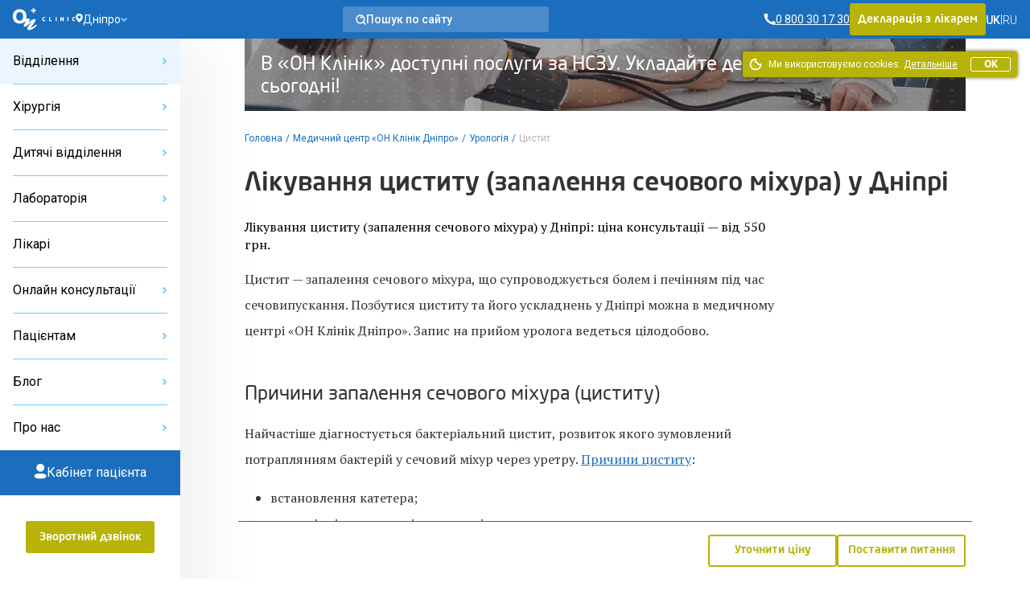

--- FILE ---
content_type: text/html; charset=UTF-8
request_url: https://onclinic.ua/dnipro/services/urology/cystitis
body_size: 68798
content:
<!doctype html>
<html lang="uk" prefix="og: http://ogp.me/ns#">
<head>
















    
    
            <!-- Google Tag Manager -->
        <script>
            (function (w, d, s, l, i) {
                w[l] = w[l] || [];
                w[l].push({
                    'gtm.start':
                        new Date().getTime(), event: 'gtm.js'
                });
                var f = d.getElementsByTagName(s)[0],
                    j = d.createElement(s), dl = l != 'dataLayer' ? '&l=' + l : '';
                j.defer = true;
                j.src =
                    'https://www.googletagmanager.com/gtm.js?id=' + i + dl;
                f.parentNode.insertBefore(j, f);
            })(window, document, 'script', 'dataLayer', 'GTM-5DC9CQ');
        </script>
        <!-- End Google Tag Manager -->
    
            <script defer>
            !function (f, b, e, v, n, t, s) {
                if (f.fbq) return;
                n = f.fbq = function () {
                    n.callMethod ?
                        n.callMethod.apply(n, arguments) : n.queue.push(arguments)
                };
                if (!f._fbq) f._fbq = n;
                n.push = n;
                n.loaded = !0;
                n.version = '2.0';
                n.queue = [];
                t = b.createElement(e);
                t.async = !0;
                t.src = v;
                s = b.getElementsByTagName(e)[0];
                s.parentNode.insertBefore(t, s)
            }(window, document, 'script',
                'https://connect.facebook.net/en_US/fbevents.js');
            fbq('init', '2154012498189474');
        </script>
    
            <script defer>
            !function (w, d, t) {
                w.TiktokAnalyticsObject = t;
                var ttq = w[t] = w[t] || [];
                ttq.methods = ["page", "track", "identify", "instances", "debug", "on", "off", "once", "ready", "alias", "group", "enableCookie", "disableCookie"], ttq.setAndDefer = function (t, e) {
                    t[e] = function () {
                        t.push([e].concat(Array.prototype.slice.call(arguments, 0)))
                    }
                };
                for (var i = 0; i < ttq.methods.length; i++) ttq.setAndDefer(ttq, ttq.methods[i]);
                ttq.instance = function (t) {
                    for (var e = ttq._i[t] || [], n = 0; n < ttq.methods.length; n++) ttq.setAndDefer(e, ttq.methods[n]);
                    return e
                }, ttq.load = function (e, n) {
                    var i = "https://analytics.tiktok.com/i18n/pixel/events.js";
                    ttq._i = ttq._i || {}, ttq._i[e] = [], ttq._i[e]._u = i, ttq._t = ttq._t || {}, ttq._t[e] = +new Date, ttq._o = ttq._o || {}, ttq._o[e] = n || {};
                    var o = document.createElement("script");
                    o.type = "text/javascript", o.async = !0, o.src = i + "?sdkid=" + e + "&lib=" + t;
                    var a = document.getElementsByTagName("script")[0];
                    a.parentNode.insertBefore(o, a)
                };

                ttq.load('C6B3KR23RRRB95OG59R0');
                ttq.page();
            }(window, document, 'ttq');
        </script>
    
    <meta charset="utf-8">
    <meta name="viewport" content="width=device-width, initial-scale=1, shrink-to-fit=no, user-scalable=no">
    <meta name="recaptcha_sitekey" content="6LeEPsMUAAAAACHzo0AOJsiIJjlGLVwsijy6ELKZ">
    <title>Вилікувати цистит в Дніпрі — діагностика і лікування циститу у уролога та андролога ОН Клінік Дніпро</title>
<meta name="description" content="Лікувати цистит в Дніпрі за доступною ціною — комплексна діагностика і лікування циститу, урологія для чоловіків та жінок ОН Клінік Дніпро">
<meta name="keywords" content="Лікування циститу в Дніпрі, записатися до уролога в Дніпрі">
<meta name="image" content="https://onclinic.ua/build/assets/logo-onclinic-34369c89.png">
<meta name="locale" content="uk">
<link rel="canonical" href="https://onclinic.ua/dnipro/services/urology/cystitis">
<link rel="alternate" hreflang="uk" href="https://onclinic.ua/dnipro/services/urology/cystitis">
<link rel="alternate" hreflang="ru" href="https://onclinic.ua/ru/dnipro/services/urology/cystitis">
<meta property="og:type" content="article">
<meta property="og:locale" content="uk_UA">
<meta property="og:site_name" content="onclinic.ua">
<meta property="og:title" content="Вилікувати цистит в Дніпрі — діагностика і лікування циститу у уролога та андролога ОН Клінік Дніпро">
<meta property="og:description" content="Лікувати цистит в Дніпрі за доступною ціною — комплексна діагностика і лікування циститу, урологія для чоловіків та жінок ОН Клінік Дніпро">
<meta property="og:url" content="https://onclinic.ua/dnipro/services/urology/cystitis">
<meta property="og:image" content="https://onclinic.ua/build/assets/logo-onclinic-og-fc45ab18.jpg">


<script type="application/ld+json">{"@context":"https://schema.org","@type":"WebPage"}</script><script type="application/ld+json">{"@context":"http://schema.org","@type":"Organization","brand":"Медичний центр ОН Клінік","name":"Лікування циститу (запалення сечового міхура) у Дніпрі","alternateName":"Лікування циститу (запалення сечового міхура) у Дніпрі","url":"https://onclinic.ua/dnipro/services/urology/cystitis","logo":"https://onclinic.ua/build/assets/logo-onclinic-blue-76593563.svg","sameAs":["https://www.facebook.com/onclinic.ua","https://www.youtube.com/user/onclinicsu","","https://www.instagram.com/onclinic.ua/"],"department":[{"@context":"http://schema.org","@type":"Organization","location":{"@type":"Place","address":{"@type":"PostalAddress","addressLocality":"Дніпро","streetAddress":"пр. Д. Яворницького, 107а","postalCode":"49038"},"image":"https://onclinic.ua/build/assets/logo-onclinic-blue-76593563.svg","name":"Медичний центр «ОН Клінік Дніпро»","geo":{"@type":"GeoCoordinates","latitude":"48.473231","longitude":"35.0239455"},"@id":"https://www.google.com/maps/embed/v1/place?q=place_id:ChIJ17ni6Pni20ART5zU9JRZodU&key=AIzaSyBEUQvYfg7XJE-WpPPA_32f0dgayr3ATBo","telephone":"0800301730"}}],"contactPoint":[{"@type":"ContactPoint","telephone":"0 800 30 17 30","contactType":"customer service"}]}</script><script type="application/ld+json">{"@context":"http://schema.org","@type":"LocalBusiness","brand":"Медичний центр ОН Клінік","logo":"https://onclinic.ua/build/assets/logo-onclinic-blue-76593563.svg","name":"Лікування циститу (запалення сечового міхура) у Дніпрі","alternateName":"Лікування циститу (запалення сечового міхура) у Дніпрі","image":["https://onclinic.ua/build/assets/logo-onclinic-blue-76593563.svg"],"url":"https://onclinic.ua/dnipro/services/urology/cystitis","priceRange":"0-11000₴","telephone":"0800301730","address":{"@type":"PostalAddress","addressLocality":"Дніпро","streetAddress":"пр. Д. Яворницького, 107а","postalCode":"49038","addressRegion":"","addressCountry":"UA"},"sameAs":["https://www.facebook.com/onclinic.ua","https://www.youtube.com/user/onclinicsu","","https://www.instagram.com/onclinic.ua/"],"aggregateRating":{"@type":"AggregateRating","ratingValue":3.6000000000000001,"reviewCount":53},"offers":{"@type":"AggregateOffer","priceCurrency":"UAH","highPrice":8900,"lowPrice":500,"offerCount":"1","availability":"https://schema.org/InStock","priceRange":"500-8900₴"},"department":[],"contactPoint":[]}</script><script type="application/ld+json">{"@context":"https://schema.org","@type":"Offer","availability":"http://schema.org/InStock","itemOffered":"Service","acceptedPaymentMethod":"Cash, Credit Card","seller":{"@type":"Organization","url":"https://onclinic.ua","name":"Вилікувати цистит в Дніпрі — діагностика і лікування циститу у уролога та андролога ОН Клінік Дніпро","description":"Лікувати цистит в Дніпрі за доступною ціною — комплексна діагностика і лікування циститу, урологія для чоловіків та жінок ОН Клінік Дніпро","logo":"https://onclinic.ua/build/assets/logo-onclinic-blue-76593563.svg","image":"https://onclinic.ua/storage/media/clinics/Psg1gAB0ZBWuw94XdpBDokHcg3izG0oMdIOvVTV1.jpg","telephone":"0 800 30 17 30","address":{"@type":"PostalAddress","addressLocality":"Дніпро","streetAddress":"пр. Д. Яворницького, 107а","postalCode":"49038"}},"category":[{"@type":"Offer","name":"Вакцинація Гардасіл 4","description":"","url":"https://onclinic.ua/dnipro/services/urology/cystitis","priceCurrency":"UAH","highPrice":7800,"lowPrice":7500},{"@type":"Offer","name":"Вакцинація Гардасіл 9","description":"","url":"https://onclinic.ua/dnipro/services/urology/cystitis","priceCurrency":"UAH","highPrice":8900,"lowPrice":7900},{"@type":"Offer","name":"ОНЛАЙН Консультація жіночого уролога","description":"","url":"https://onclinic.ua/dnipro/services/urology/cystitis","priceCurrency":"UAH","highPrice":650,"lowPrice":500},{"@type":"Offer","name":"ОНЛАЙН-Повторний прийом лікаря-уролога","description":"","url":"https://onclinic.ua/dnipro/services/urology/cystitis","priceCurrency":"UAH","highPrice":650,"lowPrice":500},{"@type":"Offer","name":"Первинний прийом лікаря жіночої уролога без УЗД","description":"<p></p>","url":"https://onclinic.ua/dnipro/services/urology/cystitis","priceCurrency":"UAH","highPrice":650,"lowPrice":550},{"@type":"Offer","name":"Первинний прийом лікаря-уролога","description":"<p></p>","url":"https://onclinic.ua/dnipro/services/urology/cystitis","priceCurrency":"UAH","highPrice":650,"lowPrice":550},{"@type":"Offer","name":"Повторний прийом лікаря жіночої уролога","description":"","url":"https://onclinic.ua/dnipro/services/urology/cystitis","priceCurrency":"UAH","highPrice":650,"lowPrice":500},{"@type":"Offer","name":"Повторний прийом лікаря-уролога","description":"","url":"https://onclinic.ua/dnipro/services/urology/cystitis","priceCurrency":"UAH","highPrice":650,"lowPrice":500}]}</script><script type="application/ld+json">{"@context":"https://schema.org","@type":"Product","aggregateRating":{"@type":"AggregateRating","ratingValue":3.6000000000000001,"reviewCount":53},"sku":"0001","mpn":"0001","description":"Вилікувати цистит в Дніпрі — діагностика і лікування циститу у уролога та андролога ОН Клінік Дніпро","name":"Лікування циститу (запалення сечового міхура) у Дніпрі","image":["https://onclinic.ua/storage/media/content-images/189/RxO5P1Ro0wtpAg3xZFPGJcagSGUIuJwxCyFYhjmm_1200.webp"],"brand":{"@type":"Brand","name":"ОН Клінік"},"offers":{"@type":"AggregateOffer","highPrice":8900,"lowPrice":500,"priceCurrency":"UAH","offerCount":"1","availability":"https://schema.org/InStock"},"review":[{"@type":"Review","author":{"@type":"Person","name":"Лариса"},"datePublished":"2025-11-26T12:01:53+02:00","reviewBody":"35 років ходила із проблемою геморою, соромилася піти до лікаря. Останні півроку було нестерпно сильне загострення, звернулася до доктора Анни Анатоліївни Руфанової. Мені було зроблено латексне лігування семи гемороїдальних вузлів. Лікар дуже делікатна, уважна, маніпуляції проводилися швидко та професійно. Трохи більше місяця зайняло лікування. Я дуже задоволена і вдячна за швидкий порятунок від величезної проблеми в моєму житті. Дуже рекомендую...","itemReviewed":{"@type":"Service","name":"Урологія","url":"https://onclinic.ua/dnipro/services/urology"},"reviewRating":{"@type":"Rating","bestRating":5,"ratingValue":5,"worstRating":1}},{"@type":"Review","author":{"@type":"Person","name":"Антоніна"},"datePublished":"2025-11-10T18:05:09+02:00","reviewBody":"Швидке обслуговування","itemReviewed":{"@type":"Service","name":"Урологія","url":"https://onclinic.ua/dnipro/services/urology"},"reviewRating":{"@type":"Rating","bestRating":5,"ratingValue":5,"worstRating":1}},{"@type":"Review","author":{"@type":"Person","name":"Софія"},"datePublished":"2025-10-20T15:10:43+03:00","reviewBody":"Лікар нічого не пояснив, зробив «послугу» переглянувши на МОЄ прохання виписки з лікарні та від інших фахівців\r\nВитрачений час і гроші, нікому не рекомендую цього лікаря","itemReviewed":{"@type":"Service","name":"Урологія","url":"https://onclinic.ua/dnipro/services/urology"},"reviewRating":{"@type":"Rating","bestRating":5,"ratingValue":1,"worstRating":1}},{"@type":"Review","author":{"@type":"Person","name":"Ігор"},"datePublished":"2025-10-16T11:36:03+03:00","reviewBody":"Якісне обслуговування.\r\nПриємні враження від доктора.","itemReviewed":{"@type":"Service","name":"Урологія","url":"https://onclinic.ua/dnipro/services/urology"},"reviewRating":{"@type":"Rating","bestRating":5,"ratingValue":5,"worstRating":1}},{"@type":"Review","author":{"@type":"Person","name":"Ярослав"},"datePublished":"2025-09-20T12:03:44+03:00","reviewBody":"Лікування допомогло, алергії на призачені препарати немає, все чудово!","itemReviewed":{"@type":"Service","name":"Урологія","url":"https://onclinic.ua/dnipro/services/urology"},"reviewRating":{"@type":"Rating","bestRating":5,"ratingValue":5,"worstRating":1}},{"@type":"Review","author":{"@type":"Person","name":"ХХХ"},"datePublished":"2025-06-17T16:36:52+03:00","reviewBody":"Лікар взагалі сам нічого не сказав, мовчав весь прийом та щось клацав в компьютері, нічого не пояснив, все приходилось витягувати, як клещами, задавати купу питань, і все одно після візиту було зрозуміло, що нічого не зрозуміло! Після сдачі аналізів буду записуватись на прийом до більш молодого та прогресивного лікаря! не рекомендую витрачати кошти на цього лікаря, оскільки підходи як державній...","itemReviewed":{"@type":"Service","name":"Урологія","url":"https://onclinic.ua/dnipro/services/urology"},"reviewRating":{"@type":"Rating","bestRating":5,"ratingValue":1,"worstRating":1}},{"@type":"Review","author":{"@type":"Person","name":"Віка"},"datePublished":"2025-04-25T09:45:54+03:00","reviewBody":"Найкращий лікар - уролог з усіх, кого я обійшла за 1,5 року","itemReviewed":{"@type":"Service","name":"Урологія","url":"https://onclinic.ua/dnipro/services/urology"},"reviewRating":{"@type":"Rating","bestRating":5,"ratingValue":5,"worstRating":1}},{"@type":"Review","author":{"@type":"Person","name":"Ігор"},"datePublished":"2025-04-11T18:35:44+03:00","reviewBody":"Чудове обслуговування, привітливий персонал та професіональні лікарі","itemReviewed":{"@type":"Service","name":"Урологія","url":"https://onclinic.ua/dnipro/services/urology"},"reviewRating":{"@type":"Rating","bestRating":5,"ratingValue":5,"worstRating":1}}]}</script><script type="application/ld+json">{"@context":"https://schema.org","@type":"Dataset","name":"Вартість прийому урологів у Дніпрі","description":"Лікувати цистит в Дніпрі за доступною ціною — комплексна діагностика і лікування циститу, урологія для чоловіків та жінок ОН Клінік Дніпро","url":"https://onclinic.ua/dnipro/services/urology/cystitis","sameAs":"https://onclinic.ua/dnipro/services/urology/cystitis","keywords":"Лікування циститу (запалення сечового міхура) у Дніпрі","license":"https://creativecommons.org/choose/zero/","isAccessibleForFree":true,"hasPart":[{"@type":"Dataset","name":"Вакцинація Гардасіл 4 Дніпро — 7500 грн","description":"Лікувати цистит в Дніпрі за доступною ціною — комплексна діагностика і лікування циститу, урологія для чоловіків та жінок ОН Клінік Дніпро","license":"https://creativecommons.org/choose/zero/","creator":{"@type":"Organization","name":"ОН Клінік"}},{"@type":"Dataset","name":"Вакцинація Гардасіл 9 Дніпро — 8800 грн","description":"Лікувати цистит в Дніпрі за доступною ціною — комплексна діагностика і лікування циститу, урологія для чоловіків та жінок ОН Клінік Дніпро","license":"https://creativecommons.org/choose/zero/","creator":{"@type":"Organization","name":"ОН Клінік"}},{"@type":"Dataset","name":"ОНЛАЙН Консультація жіночого уролога Дніпро — 550 грн","description":"Лікувати цистит в Дніпрі за доступною ціною — комплексна діагностика і лікування циститу, урологія для чоловіків та жінок ОН Клінік Дніпро","license":"https://creativecommons.org/choose/zero/","creator":{"@type":"Organization","name":"ОН Клінік"}},{"@type":"Dataset","name":"ОНЛАЙН-Повторний прийом лікаря-уролога Дніпро — 500 грн","description":"Лікувати цистит в Дніпрі за доступною ціною — комплексна діагностика і лікування циститу, урологія для чоловіків та жінок ОН Клінік Дніпро","license":"https://creativecommons.org/choose/zero/","creator":{"@type":"Organization","name":"ОН Клінік"}},{"@type":"Dataset","name":"Первинний прийом лікаря жіночої уролога без УЗД Дніпро — 550 грн","description":"Лікувати цистит в Дніпрі за доступною ціною — комплексна діагностика і лікування циститу, урологія для чоловіків та жінок ОН Клінік Дніпро","license":"https://creativecommons.org/choose/zero/","creator":{"@type":"Organization","name":"ОН Клінік"}},{"@type":"Dataset","name":"Первинний прийом лікаря-уролога Дніпро — 600 грн","description":"Лікувати цистит в Дніпрі за доступною ціною — комплексна діагностика і лікування циститу, урологія для чоловіків та жінок ОН Клінік Дніпро","license":"https://creativecommons.org/choose/zero/","creator":{"@type":"Organization","name":"ОН Клінік"}},{"@type":"Dataset","name":"Повторний прийом лікаря жіночої уролога Дніпро — 550 грн","description":"Лікувати цистит в Дніпрі за доступною ціною — комплексна діагностика і лікування циститу, урологія для чоловіків та жінок ОН Клінік Дніпро","license":"https://creativecommons.org/choose/zero/","creator":{"@type":"Organization","name":"ОН Клінік"}},{"@type":"Dataset","name":"Повторний прийом лікаря-уролога Дніпро — 500 грн","description":"Лікувати цистит в Дніпрі за доступною ціною — комплексна діагностика і лікування циститу, урологія для чоловіків та жінок ОН Клінік Дніпро","license":"https://creativecommons.org/choose/zero/","creator":{"@type":"Organization","name":"ОН Клінік"}}],"creator":{"@type":"Organization","url":"https://onclinic.ua","name":"Медичний центр ОН Клінік","contactPoint":{"@type":"ContactPoint","contactType":"customer service","telephone":""}}}</script><script type="application/ld+json">{"@context":"https://schema.org","@type":"ItemList","itemListElement":[]}</script>
    <link rel="preload" as="style" href="https://onclinic.ua/build/assets/placeholders-717ea5b6.css" /><link rel="stylesheet" href="https://onclinic.ua/build/assets/placeholders-717ea5b6.css" data-navigate-track="reload" />    <link rel="preload" as="style" href="https://onclinic.ua/build/assets/app-0cd96ac8.css" /><link rel="stylesheet" href="https://onclinic.ua/build/assets/app-0cd96ac8.css" data-navigate-track="reload" />    <link rel="stylesheet preload" as="style"
          href="https://fonts.googleapis.com/css?family=PT+Serif|Roboto:400,500,300&subset=cyrillic,cyrillic-ext,latin-ext&display=swap">
    <link rel="shortcut icon" href="https://onclinic.ua/favicon-onclinic.png">
    <!-- Livewire Styles --><style >[wire\:loading][wire\:loading], [wire\:loading\.delay][wire\:loading\.delay], [wire\:loading\.inline-block][wire\:loading\.inline-block], [wire\:loading\.inline][wire\:loading\.inline], [wire\:loading\.block][wire\:loading\.block], [wire\:loading\.flex][wire\:loading\.flex], [wire\:loading\.table][wire\:loading\.table], [wire\:loading\.grid][wire\:loading\.grid], [wire\:loading\.inline-flex][wire\:loading\.inline-flex] {display: none;}[wire\:loading\.delay\.none][wire\:loading\.delay\.none], [wire\:loading\.delay\.shortest][wire\:loading\.delay\.shortest], [wire\:loading\.delay\.shorter][wire\:loading\.delay\.shorter], [wire\:loading\.delay\.short][wire\:loading\.delay\.short], [wire\:loading\.delay\.default][wire\:loading\.delay\.default], [wire\:loading\.delay\.long][wire\:loading\.delay\.long], [wire\:loading\.delay\.longer][wire\:loading\.delay\.longer], [wire\:loading\.delay\.longest][wire\:loading\.delay\.longest] {display: none;}[wire\:offline][wire\:offline] {display: none;}[wire\:dirty]:not(textarea):not(input):not(select) {display: none;}:root {--livewire-progress-bar-color: #2299dd;}[x-cloak] {display: none !important;}[wire\:cloak] {display: none !important;}</style>
                    <script type="application/ld+json">{"@context":"https:\/\/schema.org","@type":"BreadcrumbList","itemListElement":[{"@type":"ListItem","position":1,"item":{"@id":"https:\/\/onclinic.ua","name":"\u0413\u043e\u043b\u043e\u0432\u043d\u0430","image":null}},{"@type":"ListItem","position":2,"item":{"@id":"https:\/\/onclinic.ua\/dnipro","name":"\u041c\u0435\u0434\u0438\u0447\u043d\u0438\u0439 \u0446\u0435\u043d\u0442\u0440 \u00ab\u041e\u041d \u041a\u043b\u0456\u043d\u0456\u043a \u0414\u043d\u0456\u043f\u0440\u043e\u00bb","image":null}},{"@type":"ListItem","position":3,"item":{"@id":"https:\/\/onclinic.ua\/dnipro\/services\/urology","name":"\u0423\u0440\u043e\u043b\u043e\u0433\u0456\u044f","image":null}},{"@type":"ListItem","position":4,"item":{"@id":"https:\/\/onclinic.ua\/dnipro\/services\/urology\/cystitis","name":"\u0426\u0438\u0441\u0442\u0438\u0442","image":null}}]}</script>

                <style>
            :root {
                --main-color-opacity: 183, 179, 8;
                --main-color: #B7B308;
                --main-color-100: #D9D411;
                --main-color-200: #D9D78B;
                --main-color-300: #F8F7E8;

                --main-primary-opacity: 27, 110, 190;
                --main-primary: #1B6EBE;
                --main-primary-100: #73CDFE;
                --main-primary-200: #3283C7;
                --main-primary-300: #66B6FA;
                --main-primary-400: #EAF5FF;
                --main-primary-500: #0C60B0;
                --main-primary-600: #D5EAFF;

                --main-primary-600-opacity: 23, 75, 159;

                --menu-hover: #4394D9;

                --border-button: 3px;
                --button-focus-shadow: #A29E00;
                --button-shadow: #504E00;

                --neutral-base-100 : #f2f2f2;
                --neutral-base-200 : #E0E0E0;
                --neutral-base-300 : #BDBDBD;
                --neutral-base-400 : #828282;
                --neutral-base-500 : #45484C;
                --neutral-base-600 : #333333;

                --border-fields : #828282;
                --body-color : #fff;

                --danger : #E87C7C;
                --danger-opacity : 232, 124, 124;
                --warning: #E0AD2C;
                --warning-opacity: 224, 173, 44;
                --inof: var(--main-primary-100);

                --font-primary : 'NeoSansPro', 'sans-serif';
                --font-base : 'Roboto', 'sans-serif';
                --font-secondary : "PT Serif", 'sans-serif';
            }
        </style>
            <!-- Livewire Styles --><style >[wire\:loading][wire\:loading], [wire\:loading\.delay][wire\:loading\.delay], [wire\:loading\.inline-block][wire\:loading\.inline-block], [wire\:loading\.inline][wire\:loading\.inline], [wire\:loading\.block][wire\:loading\.block], [wire\:loading\.flex][wire\:loading\.flex], [wire\:loading\.table][wire\:loading\.table], [wire\:loading\.grid][wire\:loading\.grid], [wire\:loading\.inline-flex][wire\:loading\.inline-flex] {display: none;}[wire\:loading\.delay\.none][wire\:loading\.delay\.none], [wire\:loading\.delay\.shortest][wire\:loading\.delay\.shortest], [wire\:loading\.delay\.shorter][wire\:loading\.delay\.shorter], [wire\:loading\.delay\.short][wire\:loading\.delay\.short], [wire\:loading\.delay\.default][wire\:loading\.delay\.default], [wire\:loading\.delay\.long][wire\:loading\.delay\.long], [wire\:loading\.delay\.longer][wire\:loading\.delay\.longer], [wire\:loading\.delay\.longest][wire\:loading\.delay\.longest] {display: none;}[wire\:offline][wire\:offline] {display: none;}[wire\:dirty]:not(textarea):not(input):not(select) {display: none;}:root {--livewire-progress-bar-color: #2299dd;}[x-cloak] {display: none !important;}[wire\:cloak] {display: none !important;}</style>
</head>
<body x-data="App()"
      :class="{
      'blurred': ($store.app.formOpen || $store.app.modalOpen) && !$store.app.isBlurryIgnore,
      'modal-open': $store.app.modalOpen,
      'form-open': $store.app.formOpen,
      'overflow-hidden': $store.app.sideBarNavOpen,
      }"
      id="layout"
      class="relative grid m-0 p-0"
>
    <!-- Google Tag Manager (noscript) -->
    <noscript>
        <iframe src="https://www.googletagmanager.com/ns.html?id=GTM-5DC9CQ"
                height="0" width="0" style="display:none;visibility:hidden"></iframe>
    </noscript>
    <!-- End Google Tag Manager (noscript) -->

    <noscript>
        <img height="1" width="1" style="display:none"
             src="https://www.facebook.com/tr?id=2154012498189474&ev=PageView&noscript=1"/>
    </noscript>

<header wire:snapshot="{&quot;data&quot;:{&quot;theme&quot;:&quot;onclinic&quot;},&quot;memo&quot;:{&quot;id&quot;:&quot;PI9UbPloExCy85rFBcAm&quot;,&quot;name&quot;:&quot;frontend.layout.header.header&quot;,&quot;path&quot;:&quot;dnipro\/services\/urology\/cystitis&quot;,&quot;method&quot;:&quot;GET&quot;,&quot;children&quot;:{&quot;lw-1225024743-0&quot;:[&quot;div&quot;,&quot;scDdGci4QEv9dice49Zh&quot;],&quot;lw-1225024743-1&quot;:[&quot;a&quot;,&quot;VazutEx6JLKCAqdGRL2P&quot;],&quot;lw-1225024743-2&quot;:[&quot;div&quot;,&quot;M6u20GPo0KYGKvMTIh60&quot;],&quot;lw-1225024743-4&quot;:[&quot;div&quot;,&quot;wbVDmWmletpmmFmoBF84&quot;]},&quot;scripts&quot;:[],&quot;assets&quot;:[],&quot;errors&quot;:[],&quot;locale&quot;:&quot;uk&quot;},&quot;checksum&quot;:&quot;942ff359d4bc7f2050a8f8472ee5327d8d17e960749ae33213734dd626cc5701&quot;}" wire:effects="[]" wire:id="PI9UbPloExCy85rFBcAm"
    class="bg-main-primary z-30 sticky px-1 desktop:px-1 w-full h-3 col-start-1 col-end-3 top-0 flex items-center justify-between"
>
    <div class="flex items-center gap-1 tablet-sm:gap-1-1/2">
        <a
        x-data=""
        @click="
        $store.app.sidebarOpen = !$store.app.sidebarOpen;
        $store.app.sideBarNavOpen = !$store.app.sideBarNavOpen;
        "
        class="cursor-pointer flex flex-col gap-1/4 desktop:hidden py-1"
        aria-label="Open/Close menu"
>
    <span class="transition duration-400 h-1px w-1-1/2 bg-white" :class="$store.app.sidebarOpen ? '-rotate-45' : '' "></span>
    <span class="transition duration-400 h-1px w-1-1/2 bg-white" :class="$store.app.sidebarOpen ? 'hidden' : 'flex' "></span>
    <span class="transition duration-400 h-1px w-1-1/2 bg-white" :class="$store.app.sidebarOpen ? 'rotate-45 -top-1/4 relative' : '' "></span>
</a>
        <a href="https://onclinic.ua/" aria-label="Головна" class="hidden desktop:flex">
    <img src="https://onclinic.ua/build/assets/logo-onclinic-ec18778f.svg" width="1" height="1" alt="Logo"
         loading="lazy" class="h-2">
</a>
<a href="https://onclinic.ua/">
    <img width="1" height="1" src="https://onclinic.ua/build/assets/logo-onclinic-mobile-e703708c.svg"
         alt="Logo" loading="lazy"
         class="flex desktop:hidden h-2">
</a>

        <div wire:snapshot="{&quot;data&quot;:{&quot;show&quot;:false,&quot;cities&quot;:[null,{&quot;keys&quot;:[106,4,109,7,6,3,2,16,1,108,107],&quot;class&quot;:&quot;Illuminate\\Database\\Eloquent\\Collection&quot;,&quot;modelClass&quot;:&quot;city&quot;,&quot;s&quot;:&quot;elcln&quot;}],&quot;selectedCity&quot;:&quot;dnipro&quot;,&quot;currentLocale&quot;:&quot;uk&quot;,&quot;selectedCityName&quot;:[null,{&quot;class&quot;:&quot;city&quot;,&quot;key&quot;:4,&quot;s&quot;:&quot;mdl&quot;}]},&quot;memo&quot;:{&quot;id&quot;:&quot;scDdGci4QEv9dice49Zh&quot;,&quot;name&quot;:&quot;frontend.layout.components.select-city&quot;,&quot;path&quot;:&quot;dnipro\/services\/urology\/cystitis&quot;,&quot;method&quot;:&quot;GET&quot;,&quot;children&quot;:[],&quot;scripts&quot;:[],&quot;assets&quot;:[],&quot;errors&quot;:[],&quot;locale&quot;:&quot;uk&quot;},&quot;checksum&quot;:&quot;f15891be6525c4b4737221249c50b6941c7c03af9513483df2e2a83380f6a57b&quot;}" wire:effects="{&quot;listeners&quot;:[&quot;pageFullyLoaded&quot;]}" wire:id="scDdGci4QEv9dice49Zh"
    x-data="{open: false,init(){  Livewire.dispatch('pageFullyLoaded');}}"
    x-on:keydown.escape.prevent.stop="open = false"
    x-on:click.outside="open = false"
    x-id="['dropdown-button']"
    class="relative hidden tablet-sm:flex hidden-open-form"
>
            <div
            class="items-center cursor-pointer gap-1/2 flex relative"
            x-on:click="open = !open"
            :aria-expanded="open"
            :aria-controls="$id('dropdown-button')"
            type="button"
        >
            <div class="flex gap-1/2">
                <svg width="9" height="13" viewBox="0 0 9 13" fill="none" xmlns="http://www.w3.org/2000/svg">
                    <path
                        d="M4.5 12.125C3.71058 11.4516 2.97887 10.7134 2.3125 9.91813C1.3125 8.72375 0.125001 6.945 0.125001 5.25C0.124114 3.47972 1.19015 1.88337 2.82567 1.20587C4.46118 0.528379 6.34379 0.903276 7.595 2.15563C8.41779 2.97476 8.8787 4.08899 8.87502 5.25C8.87502 6.945 7.6875 8.72375 6.6875 9.91813C6.02113 10.7134 5.28942 11.4516 4.5 12.125ZM4.5 3.375C3.83013 3.375 3.21114 3.73237 2.8762 4.3125C2.54127 4.89263 2.54127 5.60737 2.8762 6.1875C3.21114 6.76763 3.83013 7.125 4.5 7.125C5.53554 7.125 6.375 6.28553 6.375 5.25C6.375 4.21447 5.53554 3.375 4.5 3.375Z"
                        fill="white"/>
                </svg>
                <div class="text-7/8 leading-1 text-white font-base font-normal">
                    Дніпро
                </div>
            </div>
                            <svg width="9" height="7" viewBox="0 0 9 7" fill="none" xmlns="http://www.w3.org/2000/svg">
                    <path fill-rule="evenodd" clip-rule="evenodd"
                          d="M4.24268 3.65685L7.0711 0.828427L8.48532 2.24264L4.94978 5.77817C4.55926 6.1687 3.92609 6.1687 3.53557 5.77817L3.51667e-05 2.24264L1.41425 0.828427L4.24268 3.65685Z"
                          fill="var(--main-primary-100)"/>
                </svg>

                <div
                    x-cloak
                    x-show="open"
                    x-transition.origin.top.left
                    x-on:click.outside="open = false"
                    :id="$id('dropdown-button')"
                    class="bg-white rounded-3 text-black font-base leading-2 fixed top-2-1/2 h-15 overflow-y-auto py-1/4 shadow-dropdown"
                    :class="{
            'block' : open,
            'hidden' : !open
        }">

                    <div
                        type="button"
                        wire:click="clearSelectCity()"
                        class="cursor-pointer hover:bg-main-primary-400 focus:bg-main-primary-400 transition duration-400 px-1 py-1/4
                        text-1 text-black font-base leading-2">
                        Усі міста
                    </div>
                                            <div
                            wire:key="select-city-{&quot;id&quot;:106,&quot;mc_city_id&quot;:266,&quot;slug&quot;:&quot;belaya-cerkov&quot;,&quot;map_x&quot;:&quot;778.882924428631&quot;,&quot;map_y&quot;:&quot;210.31736267719072&quot;,&quot;is_active&quot;:true,&quot;is_selectable&quot;:true,&quot;order&quot;:13,&quot;country_id&quot;:2,&quot;deleted_at&quot;:null,&quot;created_at&quot;:&quot;2021-08-11T07:49:08.000000Z&quot;,&quot;updated_at&quot;:&quot;2021-08-11T07:49:08.000000Z&quot;,&quot;name&quot;:&quot;\u0411\u0456\u043b\u0430 \u0426\u0435\u0440\u043a\u0432\u0430&quot;,&quot;name_nominative&quot;:&quot;\u0411\u0456\u043b\u0430 \u0426\u0435\u0440\u043a\u0432\u0430&quot;,&quot;name_prepositive&quot;:&quot;\u0411\u0456\u043b\u0456\u0439 \u0426\u0435\u0440\u043a\u0432\u0456&quot;,&quot;name_genitive&quot;:&quot;\u0411\u0456\u043b\u0430 \u0426\u0435\u0440\u043a\u0432\u0430&quot;,&quot;region&quot;:null,&quot;translations&quot;:[{&quot;id&quot;:33,&quot;city_id&quot;:106,&quot;region&quot;:null,&quot;name_nominative&quot;:&quot;\u0411\u0435\u043b\u0430\u044f \u0426\u0435\u0440\u043a\u043e\u0432\u044c&quot;,&quot;name_prepositive&quot;:&quot;\u0411\u0435\u043b\u043e\u0439 \u0426\u0435\u0440\u043a\u0432\u0438&quot;,&quot;name_genitive&quot;:&quot;\u0411\u0435\u043b\u0430\u044f \u0426\u0435\u0440\u043a\u043e\u0432\u044c&quot;,&quot;locale&quot;:&quot;ru&quot;},{&quot;id&quot;:34,&quot;city_id&quot;:106,&quot;region&quot;:null,&quot;name_nominative&quot;:&quot;\u0411\u0456\u043b\u0430 \u0426\u0435\u0440\u043a\u0432\u0430&quot;,&quot;name_prepositive&quot;:&quot;\u0411\u0456\u043b\u0456\u0439 \u0426\u0435\u0440\u043a\u0432\u0456&quot;,&quot;name_genitive&quot;:&quot;\u0411\u0456\u043b\u0430 \u0426\u0435\u0440\u043a\u0432\u0430&quot;,&quot;locale&quot;:&quot;uk&quot;},{&quot;id&quot;:35,&quot;city_id&quot;:106,&quot;region&quot;:null,&quot;name_nominative&quot;:&quot;Bila Tserkva&quot;,&quot;name_prepositive&quot;:&quot;Bila Tserkva&quot;,&quot;name_genitive&quot;:&quot;Bila Tserkva&quot;,&quot;locale&quot;:&quot;en&quot;}]}"
                            wire:click="selectCity('belaya-cerkov')"
                            type="button"
                            class="cursor-pointer hover:bg-main-primary-400 focus:bg-main-primary-400 transition duration-400 px-1 py-1/4
                            text-1 text-black font-base leading-2"
                        >
                            Біла Церква
                        </div>
                                            <div
                            wire:key="select-city-{&quot;id&quot;:4,&quot;mc_city_id&quot;:10,&quot;slug&quot;:&quot;dnipro&quot;,&quot;map_x&quot;:&quot;440.7656155245603&quot;,&quot;map_y&quot;:&quot;196.68060187992722&quot;,&quot;is_active&quot;:true,&quot;is_selectable&quot;:true,&quot;order&quot;:4,&quot;country_id&quot;:2,&quot;deleted_at&quot;:null,&quot;created_at&quot;:&quot;2018-12-07T06:56:22.000000Z&quot;,&quot;updated_at&quot;:&quot;2018-12-17T13:23:43.000000Z&quot;,&quot;name&quot;:&quot;\u0414\u043d\u0456\u043f\u0440\u043e&quot;,&quot;name_nominative&quot;:&quot;\u0414\u043d\u0456\u043f\u0440\u043e&quot;,&quot;name_prepositive&quot;:&quot;\u0414\u043d\u0456\u043f\u0440\u0456&quot;,&quot;name_genitive&quot;:&quot;\u0414\u043d\u0456\u043f\u0440\u0430&quot;,&quot;region&quot;:null,&quot;translations&quot;:[{&quot;id&quot;:8,&quot;city_id&quot;:4,&quot;region&quot;:&quot;\u0414\u043d\u0435\u043f\u0440\u043e\u043f\u0435\u0442\u0440\u043e\u0432\u0441\u043a\u0430\u044f&quot;,&quot;name_nominative&quot;:&quot;\u0414\u043d\u0435\u043f\u0440&quot;,&quot;name_prepositive&quot;:&quot;\u0414\u043d\u0435\u043f\u0440\u0435&quot;,&quot;name_genitive&quot;:&quot;\u0414\u043d\u0435\u043f\u0440\u0430&quot;,&quot;locale&quot;:&quot;ru&quot;},{&quot;id&quot;:9,&quot;city_id&quot;:4,&quot;region&quot;:null,&quot;name_nominative&quot;:&quot;Dnepr&quot;,&quot;name_prepositive&quot;:&quot;Dnepr&quot;,&quot;name_genitive&quot;:&quot;Dnepr&quot;,&quot;locale&quot;:&quot;en&quot;},{&quot;id&quot;:10,&quot;city_id&quot;:4,&quot;region&quot;:null,&quot;name_nominative&quot;:&quot;\u0414\u043d\u0456\u043f\u0440\u043e&quot;,&quot;name_prepositive&quot;:&quot;\u0414\u043d\u0456\u043f\u0440\u0456&quot;,&quot;name_genitive&quot;:&quot;\u0414\u043d\u0456\u043f\u0440\u0430&quot;,&quot;locale&quot;:&quot;uk&quot;}]}"
                            wire:click="selectCity('dnipro')"
                            type="button"
                            class="cursor-pointer hover:bg-main-primary-400 focus:bg-main-primary-400 transition duration-400 px-1 py-1/4
                            text-1 text-black font-base leading-2"
                        >
                            Дніпро
                        </div>
                                            <div
                            wire:key="select-city-{&quot;id&quot;:109,&quot;mc_city_id&quot;:265,&quot;slug&quot;:&quot;kropivnickiy&quot;,&quot;map_x&quot;:&quot;928.1981743788849&quot;,&quot;map_y&quot;:&quot;309.87144789455726&quot;,&quot;is_active&quot;:true,&quot;is_selectable&quot;:true,&quot;order&quot;:16,&quot;country_id&quot;:2,&quot;deleted_at&quot;:null,&quot;created_at&quot;:&quot;2021-08-11T07:49:08.000000Z&quot;,&quot;updated_at&quot;:&quot;2021-08-11T07:49:08.000000Z&quot;,&quot;name&quot;:&quot;\u041a\u0440\u043e\u043f\u0438\u0432\u043d\u0438\u0446\u044c\u043a\u0438\u0439&quot;,&quot;name_nominative&quot;:&quot;\u041a\u0440\u043e\u043f\u0438\u0432\u043d\u0438\u0446\u044c\u043a\u0438\u0439&quot;,&quot;name_prepositive&quot;:&quot;\u041a\u0440\u043e\u043f\u0438\u0432\u043d\u0438\u0446\u044c\u043a\u043e\u043c\u0443&quot;,&quot;name_genitive&quot;:&quot;\u041a\u0440\u043e\u043f\u0438\u0432\u043d\u0438\u0446\u044c\u043a\u0438\u0439&quot;,&quot;region&quot;:null,&quot;translations&quot;:[{&quot;id&quot;:42,&quot;city_id&quot;:109,&quot;region&quot;:null,&quot;name_nominative&quot;:&quot;\u041a\u0440\u043e\u043f\u0438\u0432\u043d\u0438\u0446\u043a\u0438\u0439&quot;,&quot;name_prepositive&quot;:&quot;\u041a\u0440\u043e\u043f\u0438\u0432\u043d\u0438\u0446\u043a\u043e\u043c&quot;,&quot;name_genitive&quot;:&quot;\u041a\u0440\u043e\u043f\u0438\u0432\u043d\u0438\u0446\u043a\u0438\u0439&quot;,&quot;locale&quot;:&quot;ru&quot;},{&quot;id&quot;:43,&quot;city_id&quot;:109,&quot;region&quot;:null,&quot;name_nominative&quot;:&quot;\u041a\u0440\u043e\u043f\u0438\u0432\u043d\u0438\u0446\u044c\u043a\u0438\u0439&quot;,&quot;name_prepositive&quot;:&quot;\u041a\u0440\u043e\u043f\u0438\u0432\u043d\u0438\u0446\u044c\u043a\u043e\u043c\u0443&quot;,&quot;name_genitive&quot;:&quot;\u041a\u0440\u043e\u043f\u0438\u0432\u043d\u0438\u0446\u044c\u043a\u0438\u0439&quot;,&quot;locale&quot;:&quot;uk&quot;},{&quot;id&quot;:44,&quot;city_id&quot;:109,&quot;region&quot;:null,&quot;name_nominative&quot;:&quot;Kropivnickiy&quot;,&quot;name_prepositive&quot;:&quot;Kropivnickiy&quot;,&quot;name_genitive&quot;:&quot;Kropivnickiy&quot;,&quot;locale&quot;:&quot;en&quot;}]}"
                            wire:click="selectCity('kropivnickiy')"
                            type="button"
                            class="cursor-pointer hover:bg-main-primary-400 focus:bg-main-primary-400 transition duration-400 px-1 py-1/4
                            text-1 text-black font-base leading-2"
                        >
                            Кропивницький
                        </div>
                                            <div
                            wire:key="select-city-{&quot;id&quot;:7,&quot;mc_city_id&quot;:12,&quot;slug&quot;:&quot;nikolaev&quot;,&quot;map_x&quot;:&quot;335.1121892055791&quot;,&quot;map_y&quot;:&quot;271.8132201334142&quot;,&quot;is_active&quot;:true,&quot;is_selectable&quot;:true,&quot;order&quot;:8,&quot;country_id&quot;:2,&quot;deleted_at&quot;:null,&quot;created_at&quot;:&quot;2018-12-07T06:56:22.000000Z&quot;,&quot;updated_at&quot;:&quot;2018-12-17T13:26:55.000000Z&quot;,&quot;name&quot;:&quot;\u041c\u0438\u043a\u043e\u043b\u0430\u0457\u0432&quot;,&quot;name_nominative&quot;:&quot;\u041c\u0438\u043a\u043e\u043b\u0430\u0457\u0432&quot;,&quot;name_prepositive&quot;:&quot;\u041c\u0438\u043a\u043e\u043b\u0430\u0454\u0432\u0456&quot;,&quot;name_genitive&quot;:&quot;\u041c\u0438\u043a\u043e\u043b\u0430\u0454\u0432\u0430&quot;,&quot;region&quot;:null,&quot;translations&quot;:[{&quot;id&quot;:18,&quot;city_id&quot;:7,&quot;region&quot;:&quot;\u041d\u0438\u043a\u043e\u043b\u0430\u0435\u0432\u0441\u043a\u0430\u044f&quot;,&quot;name_nominative&quot;:&quot;\u041d\u0438\u043a\u043e\u043b\u0430\u0435\u0432&quot;,&quot;name_prepositive&quot;:&quot;\u041d\u0438\u043a\u043e\u043b\u0430\u0435\u0432\u0435&quot;,&quot;name_genitive&quot;:&quot;\u041d\u0438\u043a\u043e\u043b\u0430\u0435\u0432\u0430&quot;,&quot;locale&quot;:&quot;ru&quot;},{&quot;id&quot;:19,&quot;city_id&quot;:7,&quot;region&quot;:null,&quot;name_nominative&quot;:&quot;Nikolaev&quot;,&quot;name_prepositive&quot;:&quot;Nikolaev&quot;,&quot;name_genitive&quot;:&quot;Nikolaev&quot;,&quot;locale&quot;:&quot;en&quot;},{&quot;id&quot;:20,&quot;city_id&quot;:7,&quot;region&quot;:null,&quot;name_nominative&quot;:&quot;\u041c\u0438\u043a\u043e\u043b\u0430\u0457\u0432&quot;,&quot;name_prepositive&quot;:&quot;\u041c\u0438\u043a\u043e\u043b\u0430\u0454\u0432\u0456&quot;,&quot;name_genitive&quot;:&quot;\u041c\u0438\u043a\u043e\u043b\u0430\u0454\u0432\u0430&quot;,&quot;locale&quot;:&quot;uk&quot;}]}"
                            wire:click="selectCity('nikolaev')"
                            type="button"
                            class="cursor-pointer hover:bg-main-primary-400 focus:bg-main-primary-400 transition duration-400 px-1 py-1/4
                            text-1 text-black font-base leading-2"
                        >
                            Миколаїв
                        </div>
                                            <div
                            wire:key="select-city-{&quot;id&quot;:6,&quot;mc_city_id&quot;:11,&quot;slug&quot;:&quot;odessa&quot;,&quot;map_x&quot;:&quot;284.3101121892056&quot;,&quot;map_y&quot;:&quot;274.2567465130382&quot;,&quot;is_active&quot;:true,&quot;is_selectable&quot;:true,&quot;order&quot;:9,&quot;country_id&quot;:2,&quot;deleted_at&quot;:null,&quot;created_at&quot;:&quot;2018-12-07T06:56:22.000000Z&quot;,&quot;updated_at&quot;:&quot;2018-12-17T13:24:03.000000Z&quot;,&quot;name&quot;:&quot;\u041e\u0434\u0435\u0441\u0430&quot;,&quot;name_nominative&quot;:&quot;\u041e\u0434\u0435\u0441\u0430&quot;,&quot;name_prepositive&quot;:&quot;\u041e\u0434\u0435\u0441\u0456&quot;,&quot;name_genitive&quot;:&quot;\u041e\u0434\u0435\u0441\u0438&quot;,&quot;region&quot;:null,&quot;translations&quot;:[{&quot;id&quot;:21,&quot;city_id&quot;:6,&quot;region&quot;:&quot;\u041e\u0434\u0435\u0441\u0441\u043a\u0430\u044f&quot;,&quot;name_nominative&quot;:&quot;\u041e\u0434\u0435\u0441\u0441\u0430&quot;,&quot;name_prepositive&quot;:&quot;\u041e\u0434\u0435\u0441\u0441\u0435&quot;,&quot;name_genitive&quot;:&quot;\u041e\u0434\u0435\u0441\u0441\u044b&quot;,&quot;locale&quot;:&quot;ru&quot;},{&quot;id&quot;:22,&quot;city_id&quot;:6,&quot;region&quot;:null,&quot;name_nominative&quot;:&quot;Odessa&quot;,&quot;name_prepositive&quot;:&quot;Odessa&quot;,&quot;name_genitive&quot;:&quot;Odessa&quot;,&quot;locale&quot;:&quot;en&quot;},{&quot;id&quot;:23,&quot;city_id&quot;:6,&quot;region&quot;:null,&quot;name_nominative&quot;:&quot;\u041e\u0434\u0435\u0441\u0430&quot;,&quot;name_prepositive&quot;:&quot;\u041e\u0434\u0435\u0441\u0456&quot;,&quot;name_genitive&quot;:&quot;\u041e\u0434\u0435\u0441\u0438&quot;,&quot;locale&quot;:&quot;uk&quot;}]}"
                            wire:click="selectCity('odessa')"
                            type="button"
                            class="cursor-pointer hover:bg-main-primary-400 focus:bg-main-primary-400 transition duration-400 px-1 py-1/4
                            text-1 text-black font-base leading-2"
                        >
                            Одеса
                        </div>
                                            <div
                            wire:key="select-city-{&quot;id&quot;:3,&quot;mc_city_id&quot;:14,&quot;slug&quot;:&quot;poltava&quot;,&quot;map_x&quot;:&quot;395.8280018192844&quot;,&quot;map_y&quot;:&quot;123.02573529411764&quot;,&quot;is_active&quot;:true,&quot;is_selectable&quot;:true,&quot;order&quot;:3,&quot;country_id&quot;:2,&quot;deleted_at&quot;:null,&quot;created_at&quot;:&quot;2018-12-07T06:56:22.000000Z&quot;,&quot;updated_at&quot;:&quot;2018-12-17T13:23:15.000000Z&quot;,&quot;name&quot;:&quot;\u041f\u043e\u043b\u0442\u0430\u0432\u0430&quot;,&quot;name_nominative&quot;:&quot;\u041f\u043e\u043b\u0442\u0430\u0432\u0430&quot;,&quot;name_prepositive&quot;:&quot;\u041f\u043e\u043b\u0442\u0430\u0432\u0456&quot;,&quot;name_genitive&quot;:&quot;\u041f\u043e\u043b\u0442\u0430\u0432\u0438&quot;,&quot;region&quot;:null,&quot;translations&quot;:[{&quot;id&quot;:5,&quot;city_id&quot;:3,&quot;region&quot;:&quot;\u041f\u043e\u043b\u0442\u0430\u0432\u0441\u043a\u0430\u044f&quot;,&quot;name_nominative&quot;:&quot;\u041f\u043e\u043b\u0442\u0430\u0432\u0430&quot;,&quot;name_prepositive&quot;:&quot;\u041f\u043e\u043b\u0442\u0430\u0432\u0435&quot;,&quot;name_genitive&quot;:&quot;\u041f\u043e\u043b\u0442\u0430\u0432\u044b&quot;,&quot;locale&quot;:&quot;ru&quot;},{&quot;id&quot;:6,&quot;city_id&quot;:3,&quot;region&quot;:null,&quot;name_nominative&quot;:&quot;Poltava&quot;,&quot;name_prepositive&quot;:&quot;Poltava&quot;,&quot;name_genitive&quot;:&quot;Poltava&quot;,&quot;locale&quot;:&quot;en&quot;},{&quot;id&quot;:7,&quot;city_id&quot;:3,&quot;region&quot;:null,&quot;name_nominative&quot;:&quot;\u041f\u043e\u043b\u0442\u0430\u0432\u0430&quot;,&quot;name_prepositive&quot;:&quot;\u041f\u043e\u043b\u0442\u0430\u0432\u0456&quot;,&quot;name_genitive&quot;:&quot;\u041f\u043e\u043b\u0442\u0430\u0432\u0438&quot;,&quot;locale&quot;:&quot;uk&quot;}]}"
                            wire:click="selectCity('poltava')"
                            type="button"
                            class="cursor-pointer hover:bg-main-primary-400 focus:bg-main-primary-400 transition duration-400 px-1 py-1/4
                            text-1 text-black font-base leading-2"
                        >
                            Полтава
                        </div>
                                            <div
                            wire:key="select-city-{&quot;id&quot;:2,&quot;mc_city_id&quot;:15,&quot;slug&quot;:&quot;sumy&quot;,&quot;map_x&quot;:&quot;404.985407822923&quot;,&quot;map_y&quot;:&quot;61.47214220739842&quot;,&quot;is_active&quot;:true,&quot;is_selectable&quot;:true,&quot;order&quot;:10,&quot;country_id&quot;:2,&quot;deleted_at&quot;:null,&quot;created_at&quot;:&quot;2018-12-07T06:56:22.000000Z&quot;,&quot;updated_at&quot;:&quot;2018-12-17T13:22:48.000000Z&quot;,&quot;name&quot;:&quot;\u0421\u0443\u043c\u0438&quot;,&quot;name_nominative&quot;:&quot;\u0421\u0443\u043c\u0438&quot;,&quot;name_prepositive&quot;:&quot;\u0421\u0443\u043c\u0430\u0445&quot;,&quot;name_genitive&quot;:&quot;\u0421\u0443\u043c\u0438&quot;,&quot;region&quot;:null,&quot;translations&quot;:[{&quot;id&quot;:24,&quot;city_id&quot;:2,&quot;region&quot;:&quot;\u0421\u0443\u043c\u0441\u043a\u0430\u044f&quot;,&quot;name_nominative&quot;:&quot;\u0421\u0443\u043c\u044b&quot;,&quot;name_prepositive&quot;:&quot;\u0421\u0443\u043c\u0430\u0445&quot;,&quot;name_genitive&quot;:&quot;\u0421\u0443\u043c&quot;,&quot;locale&quot;:&quot;ru&quot;},{&quot;id&quot;:25,&quot;city_id&quot;:2,&quot;region&quot;:null,&quot;name_nominative&quot;:&quot;Sumy&quot;,&quot;name_prepositive&quot;:&quot;Sumy&quot;,&quot;name_genitive&quot;:&quot;Sumy&quot;,&quot;locale&quot;:&quot;en&quot;},{&quot;id&quot;:26,&quot;city_id&quot;:2,&quot;region&quot;:null,&quot;name_nominative&quot;:&quot;\u0421\u0443\u043c\u0438&quot;,&quot;name_prepositive&quot;:&quot;\u0421\u0443\u043c\u0430\u0445&quot;,&quot;name_genitive&quot;:&quot;\u0421\u0443\u043c\u0438&quot;,&quot;locale&quot;:&quot;uk&quot;}]}"
                            wire:click="selectCity('sumy')"
                            type="button"
                            class="cursor-pointer hover:bg-main-primary-400 focus:bg-main-primary-400 transition duration-400 px-1 py-1/4
                            text-1 text-black font-base leading-2"
                        >
                            Суми
                        </div>
                                            <div
                            wire:key="select-city-{&quot;id&quot;:16,&quot;mc_city_id&quot;:16,&quot;slug&quot;:&quot;uzhgorod&quot;,&quot;map_x&quot;:&quot;8.47089144936325&quot;,&quot;map_y&quot;:&quot;170.29051697998787&quot;,&quot;is_active&quot;:true,&quot;is_selectable&quot;:true,&quot;order&quot;:11,&quot;country_id&quot;:2,&quot;deleted_at&quot;:null,&quot;created_at&quot;:&quot;2018-12-07T06:56:22.000000Z&quot;,&quot;updated_at&quot;:&quot;2018-12-17T13:29:22.000000Z&quot;,&quot;name&quot;:&quot;\u0423\u0436\u0433\u043e\u0440\u043e\u0434&quot;,&quot;name_nominative&quot;:&quot;\u0423\u0436\u0433\u043e\u0440\u043e\u0434&quot;,&quot;name_prepositive&quot;:&quot;\u0423\u0436\u0433\u043e\u0440\u043e\u0434\u0456&quot;,&quot;name_genitive&quot;:&quot;\u0423\u0436\u0433\u043e\u0440\u043e\u0434\u0430&quot;,&quot;region&quot;:&quot;\u0417\u0430\u043a\u0430\u0440\u043f\u0430\u0442\u0441\u044c\u043a\u0430&quot;,&quot;translations&quot;:[{&quot;id&quot;:30,&quot;city_id&quot;:16,&quot;region&quot;:&quot;\u0417\u0430\u043a\u0430\u0440\u043f\u0430\u0442\u0441\u043a\u0430\u044f&quot;,&quot;name_nominative&quot;:&quot;\u0423\u0436\u0433\u043e\u0440\u043e\u0434&quot;,&quot;name_prepositive&quot;:&quot;\u0423\u0436\u0433\u043e\u0440\u043e\u0434\u0435&quot;,&quot;name_genitive&quot;:&quot;\u0423\u0436\u0433\u043e\u0440\u043e\u0434\u0430&quot;,&quot;locale&quot;:&quot;ru&quot;},{&quot;id&quot;:31,&quot;city_id&quot;:16,&quot;region&quot;:&quot;Zakarpatska&quot;,&quot;name_nominative&quot;:&quot;Uzhgorod&quot;,&quot;name_prepositive&quot;:&quot;Uzhgorod&quot;,&quot;name_genitive&quot;:&quot;Uzhgorod&quot;,&quot;locale&quot;:&quot;en&quot;},{&quot;id&quot;:32,&quot;city_id&quot;:16,&quot;region&quot;:&quot;\u0417\u0430\u043a\u0430\u0440\u043f\u0430\u0442\u0441\u044c\u043a\u0430&quot;,&quot;name_nominative&quot;:&quot;\u0423\u0436\u0433\u043e\u0440\u043e\u0434&quot;,&quot;name_prepositive&quot;:&quot;\u0423\u0436\u0433\u043e\u0440\u043e\u0434\u0456&quot;,&quot;name_genitive&quot;:&quot;\u0423\u0436\u0433\u043e\u0440\u043e\u0434\u0430&quot;,&quot;locale&quot;:&quot;uk&quot;}]}"
                            wire:click="selectCity('uzhgorod')"
                            type="button"
                            class="cursor-pointer hover:bg-main-primary-400 focus:bg-main-primary-400 transition duration-400 px-1 py-1/4
                            text-1 text-black font-base leading-2"
                        >
                            Ужгород
                        </div>
                                            <div
                            wire:key="select-city-{&quot;id&quot;:1,&quot;mc_city_id&quot;:9,&quot;slug&quot;:&quot;kharkov&quot;,&quot;map_x&quot;:&quot;478.0933899332929&quot;,&quot;map_y&quot;:&quot;114.68283808368707&quot;,&quot;is_active&quot;:true,&quot;is_selectable&quot;:true,&quot;order&quot;:1,&quot;country_id&quot;:2,&quot;deleted_at&quot;:null,&quot;created_at&quot;:&quot;2018-12-07T06:56:22.000000Z&quot;,&quot;updated_at&quot;:&quot;2018-12-17T13:22:01.000000Z&quot;,&quot;name&quot;:&quot;\u0425\u0430\u0440\u043a\u0456\u0432&quot;,&quot;name_nominative&quot;:&quot;\u0425\u0430\u0440\u043a\u0456\u0432&quot;,&quot;name_prepositive&quot;:&quot;\u0425\u0430\u0440\u043a\u043e\u0432\u0456&quot;,&quot;name_genitive&quot;:&quot;\u0425\u0430\u0440\u043a\u043e\u0432\u0430&quot;,&quot;region&quot;:null,&quot;translations&quot;:[{&quot;id&quot;:1,&quot;city_id&quot;:1,&quot;region&quot;:&quot;\u0425\u0430\u0440\u044c\u043a\u043e\u0432\u0441\u043a\u0430\u044f&quot;,&quot;name_nominative&quot;:&quot;\u0425\u0430\u0440\u044c\u043a\u043e\u0432&quot;,&quot;name_prepositive&quot;:&quot;\u0425\u0430\u0440\u044c\u043a\u043e\u0432\u0435&quot;,&quot;name_genitive&quot;:&quot;\u0425\u0430\u0440\u044c\u043a\u043e\u0432\u0430&quot;,&quot;locale&quot;:&quot;ru&quot;},{&quot;id&quot;:2,&quot;city_id&quot;:1,&quot;region&quot;:null,&quot;name_nominative&quot;:&quot;Kharkiv&quot;,&quot;name_prepositive&quot;:&quot;Kharkiv&quot;,&quot;name_genitive&quot;:&quot;Kharkiv&quot;,&quot;locale&quot;:&quot;en&quot;},{&quot;id&quot;:3,&quot;city_id&quot;:1,&quot;region&quot;:null,&quot;name_nominative&quot;:&quot;\u0425\u0430\u0440\u043a\u0456\u0432&quot;,&quot;name_prepositive&quot;:&quot;\u0425\u0430\u0440\u043a\u043e\u0432\u0456&quot;,&quot;name_genitive&quot;:&quot;\u0425\u0430\u0440\u043a\u043e\u0432\u0430&quot;,&quot;locale&quot;:&quot;uk&quot;}]}"
                            wire:click="selectCity('kharkov')"
                            type="button"
                            class="cursor-pointer hover:bg-main-primary-400 focus:bg-main-primary-400 transition duration-400 px-1 py-1/4
                            text-1 text-black font-base leading-2"
                        >
                            Харків
                        </div>
                                            <div
                            wire:key="select-city-{&quot;id&quot;:108,&quot;mc_city_id&quot;:268,&quot;slug&quot;:&quot;cherkassyi&quot;,&quot;map_x&quot;:&quot;888.0013715698908&quot;,&quot;map_y&quot;:&quot;239.16550276682835&quot;,&quot;is_active&quot;:true,&quot;is_selectable&quot;:true,&quot;order&quot;:15,&quot;country_id&quot;:2,&quot;deleted_at&quot;:null,&quot;created_at&quot;:&quot;2021-08-11T07:49:08.000000Z&quot;,&quot;updated_at&quot;:&quot;2021-08-11T07:49:08.000000Z&quot;,&quot;name&quot;:&quot;\u0427\u0435\u0440\u043a\u0430\u0441\u0438&quot;,&quot;name_nominative&quot;:&quot;\u0427\u0435\u0440\u043a\u0430\u0441\u0438&quot;,&quot;name_prepositive&quot;:&quot;\u0427\u0435\u0440\u043a\u0430\u0441\u0430\u0445&quot;,&quot;name_genitive&quot;:&quot;\u0427\u0435\u0440\u043a\u0430\u0441\u0438&quot;,&quot;region&quot;:null,&quot;translations&quot;:[{&quot;id&quot;:39,&quot;city_id&quot;:108,&quot;region&quot;:null,&quot;name_nominative&quot;:&quot;\u0427\u0435\u0440\u043a\u0430\u0441\u0441\u044b&quot;,&quot;name_prepositive&quot;:&quot;\u0427\u0435\u0440\u043a\u0430\u0441\u0441\u0430\u0445&quot;,&quot;name_genitive&quot;:&quot;\u0427\u0435\u0440\u043a\u0430\u0441\u0441\u044b&quot;,&quot;locale&quot;:&quot;ru&quot;},{&quot;id&quot;:40,&quot;city_id&quot;:108,&quot;region&quot;:null,&quot;name_nominative&quot;:&quot;\u0427\u0435\u0440\u043a\u0430\u0441\u0438&quot;,&quot;name_prepositive&quot;:&quot;\u0427\u0435\u0440\u043a\u0430\u0441\u0430\u0445&quot;,&quot;name_genitive&quot;:&quot;\u0427\u0435\u0440\u043a\u0430\u0441\u0438&quot;,&quot;locale&quot;:&quot;uk&quot;},{&quot;id&quot;:41,&quot;city_id&quot;:108,&quot;region&quot;:null,&quot;name_nominative&quot;:&quot;Cherkasy&quot;,&quot;name_prepositive&quot;:&quot;Cherkasy&quot;,&quot;name_genitive&quot;:&quot;Cherkasy&quot;,&quot;locale&quot;:&quot;en&quot;}]}"
                            wire:click="selectCity('cherkassyi')"
                            type="button"
                            class="cursor-pointer hover:bg-main-primary-400 focus:bg-main-primary-400 transition duration-400 px-1 py-1/4
                            text-1 text-black font-base leading-2"
                        >
                            Черкаси
                        </div>
                                            <div
                            wire:key="select-city-{&quot;id&quot;:107,&quot;mc_city_id&quot;:267,&quot;slug&quot;:&quot;chernigov&quot;,&quot;map_x&quot;:&quot;843.0716876231807&quot;,&quot;map_y&quot;:&quot;57.74381579508414&quot;,&quot;is_active&quot;:true,&quot;is_selectable&quot;:true,&quot;order&quot;:14,&quot;country_id&quot;:2,&quot;deleted_at&quot;:null,&quot;created_at&quot;:&quot;2021-08-11T07:49:08.000000Z&quot;,&quot;updated_at&quot;:&quot;2021-08-11T07:49:08.000000Z&quot;,&quot;name&quot;:&quot;\u0427\u0435\u0440\u043d\u0456\u0433\u0456\u0432&quot;,&quot;name_nominative&quot;:&quot;\u0427\u0435\u0440\u043d\u0456\u0433\u0456\u0432&quot;,&quot;name_prepositive&quot;:&quot;\u0427\u0435\u0440\u043d\u0456\u0433\u043e\u0432\u0456&quot;,&quot;name_genitive&quot;:&quot;\u0427\u0435\u0440\u043d\u0456\u0433\u0456\u0432&quot;,&quot;region&quot;:null,&quot;translations&quot;:[{&quot;id&quot;:36,&quot;city_id&quot;:107,&quot;region&quot;:null,&quot;name_nominative&quot;:&quot;\u0427\u0435\u0440\u043d\u0438\u0433\u043e\u0432&quot;,&quot;name_prepositive&quot;:&quot;\u0427\u0435\u0440\u043d\u0438\u0433\u043e\u0432\u0435&quot;,&quot;name_genitive&quot;:&quot;\u0427\u0435\u0440\u043d\u0438\u0433\u043e\u0432&quot;,&quot;locale&quot;:&quot;ru&quot;},{&quot;id&quot;:37,&quot;city_id&quot;:107,&quot;region&quot;:null,&quot;name_nominative&quot;:&quot;\u0427\u0435\u0440\u043d\u0456\u0433\u0456\u0432&quot;,&quot;name_prepositive&quot;:&quot;\u0427\u0435\u0440\u043d\u0456\u0433\u043e\u0432\u0456&quot;,&quot;name_genitive&quot;:&quot;\u0427\u0435\u0440\u043d\u0456\u0433\u0456\u0432&quot;,&quot;locale&quot;:&quot;uk&quot;},{&quot;id&quot;:38,&quot;city_id&quot;:107,&quot;region&quot;:null,&quot;name_nominative&quot;:&quot;Chernihiv&quot;,&quot;name_prepositive&quot;:&quot;Chernihiv&quot;,&quot;name_genitive&quot;:&quot;Chernihiv&quot;,&quot;locale&quot;:&quot;en&quot;}]}"
                            wire:click="selectCity('chernigov')"
                            type="button"
                            class="cursor-pointer hover:bg-main-primary-400 focus:bg-main-primary-400 transition duration-400 px-1 py-1/4
                            text-1 text-black font-base leading-2"
                        >
                            Чернігів
                        </div>
                                    </div>
                    </div>
    </div>
    </div>

            <a wire:snapshot="{&quot;data&quot;:[],&quot;memo&quot;:{&quot;id&quot;:&quot;VazutEx6JLKCAqdGRL2P&quot;,&quot;name&quot;:&quot;frontend.layout.components.search&quot;,&quot;path&quot;:&quot;dnipro\/services\/urology\/cystitis&quot;,&quot;method&quot;:&quot;GET&quot;,&quot;children&quot;:[],&quot;scripts&quot;:[],&quot;assets&quot;:[],&quot;errors&quot;:[],&quot;locale&quot;:&quot;uk&quot;},&quot;checksum&quot;:&quot;19969e9561e5848b4b575108dccc8cc187ea3d655c05155c6b6004e06efcabec&quot;}" wire:effects="[]" wire:id="VazutEx6JLKCAqdGRL2P" href="https://onclinic.ua/search" class="no-underline rounded-3 bg-white bg-opacity-20 hidden desktop:flex items-center cursor-pointer px-1 py-1/2 gap-1 max-w-16 w-full hidden-open-form" role="button"

>
    <svg width="13" height="13" viewBox="0 0 13 13" fill="none" xmlns="http://www.w3.org/2000/svg">
        <path fill-rule="evenodd" clip-rule="evenodd"
              d="M2.38765 9.44005C1.70298 8.74094 1.2386 7.85622 1.0521 6.89563C0.86407 5.93235 0.960626 4.93515 1.32998 4.02584C1.69618 3.12163 2.32138 2.34577 3.12706 1.79571C4.76174 0.679261 6.91372 0.679261 8.5484 1.79571C9.35408 2.34577 9.97928 3.12163 10.3455 4.02584C10.7148 4.93515 10.8114 5.93235 10.6234 6.89563C10.4369 7.85622 9.97248 8.74094 9.28781 9.44005C8.38108 10.3705 7.13695 10.8953 5.83773 10.8953C4.53851 10.8953 3.29438 10.3705 2.38765 9.44005V9.44005Z"
              stroke="white" stroke-width="1.5" stroke-linecap="round" stroke-linejoin="round"/>
        <path
                d="M5.82673 2.54692C5.41483 2.59057 5.11629 2.95987 5.15994 3.37177C5.20358 3.78368 5.57288 4.08222 5.98479 4.03857L5.82673 2.54692ZM7.16498 4.73384C7.32646 5.11528 7.76658 5.29359 8.14802 5.13211C8.52946 4.97063 8.70778 4.53051 8.5463 4.14907L7.16498 4.73384ZM9.88966 8.83324C9.59651 8.5406 9.12164 8.54102 8.829 8.83418C8.53637 9.12733 8.53679 9.6022 8.82994 9.89484L9.88966 8.83324ZM11.5121 12.5723C11.8053 12.8649 12.2801 12.8645 12.5728 12.5713C12.8654 12.2782 12.865 11.8033 12.5718 11.5107L11.5121 12.5723ZM5.98479 4.03857C6.48836 3.98521 6.96756 4.26752 7.16498 4.73384L8.5463 4.14907C8.09139 3.0745 6.98712 2.42396 5.82673 2.54692L5.98479 4.03857ZM8.82994 9.89484L11.5121 12.5723L12.5718 11.5107L9.88966 8.83324L8.82994 9.89484Z"
                fill="white"/>
    </svg>
    <div class="text-7/8 leading-1 text-white font-medium font-base">
            Пошук по сайту
    </div>
</a>
    
    <div class="flex items-center gap-1-1/2">
        <div wire:snapshot="{&quot;data&quot;:{&quot;contacts&quot;:[[[{&quot;phone&quot;:&quot;0 800 30 17 30&quot;,&quot;ringostat_class&quot;:&quot;ringodom&quot;,&quot;description&quot;:null},{&quot;s&quot;:&quot;arr&quot;}]],{&quot;s&quot;:&quot;arr&quot;}],&quot;shouldReplacePhones&quot;:true,&quot;view&quot;:&quot;livewire.frontend.layout.components.phone&quot;},&quot;memo&quot;:{&quot;id&quot;:&quot;M6u20GPo0KYGKvMTIh60&quot;,&quot;name&quot;:&quot;frontend.layout.components.phone&quot;,&quot;path&quot;:&quot;dnipro\/services\/urology\/cystitis&quot;,&quot;method&quot;:&quot;GET&quot;,&quot;children&quot;:[],&quot;scripts&quot;:[],&quot;assets&quot;:[],&quot;errors&quot;:[],&quot;locale&quot;:&quot;uk&quot;},&quot;checksum&quot;:&quot;b07aadeef8ff7d809894cd4d34510c89c4d1d31da34b0b018a67077415a02d88&quot;}" wire:effects="[]" wire:id="M6u20GPo0KYGKvMTIh60">
                        <a href="tel:0 800 30 17 30"
               class="ringodom text-7/8 leading-1 text-white font-base font-normal flex items-center gap-1/4 no-underline group transition duration-400 ">
                <svg width="15" height="16" viewBox="0 0 15 16" fill="none" xmlns="http://www.w3.org/2000/svg">
                    <path d="M11.5582 10.2961L9.57614 11.3792C8.40928 10.8487 7.3458 10.1152 6.43526 9.213C5.53409 8.3057 4.80071 7.24597 4.26911 6.08291L5.35219 4.11171C5.29803 3.53768 4.83231 0.959961 4.83231 0.959961H0.5V1.68562C0.629349 5.19072 2.0713 8.5192 4.53988 11.011C7.28553 13.5298 10.8547 14.9621 14.58 15.04V10.7077C14.58 10.7077 12.1647 10.4261 11.5582 10.2961Z"
                          fill="white"/>
                </svg>

                <span  class="group-hover:underline group-focus:underline">
                    <span class="underline">
                        0 800 30 17 30 
                    </span>
                </span>
            </a>
            </div>
        
                    <div class="button main-color hidden tablet:flex cursor-pointer hidden-open-form">
                <a role="button" href="https://onclinic.ua/declaration-with-doctor.html"
                   class="no-underline hover:no-underline focus:no-underline font-primary block text-7/8 leading-1-1/2 py-1/2 text-white">
                    Декларація з лікарем
                </a>
            </div>
                
        <div wire:snapshot="{&quot;data&quot;:{&quot;currentLanguage&quot;:&quot;UK&quot;,&quot;languages&quot;:[[[{&quot;url&quot;:&quot;https:\/\/onclinic.ua\/dnipro\/services\/urology\/cystitis&quot;,&quot;title&quot;:&quot;UK&quot;},{&quot;s&quot;:&quot;arr&quot;}],[{&quot;url&quot;:&quot;https:\/\/onclinic.ua\/ru\/dnipro\/services\/urology\/cystitis&quot;,&quot;title&quot;:&quot;RU&quot;},{&quot;s&quot;:&quot;arr&quot;}]],{&quot;class&quot;:&quot;Illuminate\\Support\\Collection&quot;,&quot;s&quot;:&quot;clctn&quot;}],&quot;header&quot;:true,&quot;textClass&quot;:&quot;text-white&quot;,&quot;containerClass&quot;:&quot;hidden desktop:flex&quot;},&quot;memo&quot;:{&quot;id&quot;:&quot;wbVDmWmletpmmFmoBF84&quot;,&quot;name&quot;:&quot;frontend.layout.components.select-languages&quot;,&quot;path&quot;:&quot;dnipro\/services\/urology\/cystitis&quot;,&quot;method&quot;:&quot;GET&quot;,&quot;children&quot;:[],&quot;scripts&quot;:[],&quot;assets&quot;:[],&quot;errors&quot;:[],&quot;locale&quot;:&quot;uk&quot;},&quot;checksum&quot;:&quot;6f37baa3003b26adc6503e411b92bbe18117dce719e54c7b75a2922d4e55c9f3&quot;}" wire:effects="[]" wire:id="wbVDmWmletpmmFmoBF84" class="items-center gap-1/2 hidden desktop:flex">
                        <div class="flex items-center gap-1/2">
                <div>
                                            <span class="text-7/8 leading-1 font-medium font-base text-white">UK</span>
                                    </div>
                                    <div class="text-7/8 leading-1 font-thin font-base text-white">
                        |
                    </div>
                            </div>
                    <div class="flex items-center gap-1/2">
                <div>
                                            <a href="https://onclinic.ua/ru/dnipro/services/urology/cystitis" class="no-underline hover:no-underline focus:no-underline">
                            <span class="text-7/8 leading-1 font-thin font-base text-white">RU</span>
                        </a>
                                    </div>
                                    <div></div>
                            </div>
            </div>
    </div>
    <div class="pc-mobile-button">
        <a
    href="https://mycabinet.onclinic.ua/auth/login?lang=ua"
    class="flex justify-center items-center w-full h-full cursor-pointer"
>
    <img src="https://onclinic.ua/build/assets/icon-pc-header-mobile-498cd087.svg"
        alt="Іконка PC" class="w-[20px] h-[20px] mx-auto"
    >
</a>
    </div>
</header>
<aside wire:snapshot="{&quot;data&quot;:{&quot;representativesList&quot;:[[[{&quot;title&quot;:&quot;\u041e\u041d \u041a\u043b\u0456\u043d\u0456\u043a \u0411\u0456\u043b\u0430 \u0426\u0435\u0440\u043a\u0432\u0430&quot;,&quot;slug&quot;:&quot;belaya-cerkov&quot;},{&quot;s&quot;:&quot;arr&quot;}],[{&quot;title&quot;:&quot;\u041e\u041d \u041a\u043b\u0456\u043d\u0456\u043a \u0414\u043d\u0456\u043f\u0440\u043e&quot;,&quot;slug&quot;:&quot;dnipro&quot;},{&quot;s&quot;:&quot;arr&quot;}],[{&quot;title&quot;:&quot;\u041e\u041d \u041a\u043b\u0456\u043d\u0456\u043a \u041a\u0440\u043e\u043f\u0438\u0432\u043d\u0438\u0446\u044c\u043a\u0438\u0439&quot;,&quot;slug&quot;:&quot;kropivnickiy&quot;},{&quot;s&quot;:&quot;arr&quot;}],[{&quot;title&quot;:&quot;\u041e\u041d \u041a\u043b\u0456\u043d\u0456\u043a \u041c\u0438\u043a\u043e\u043b\u0430\u0457\u0432&quot;,&quot;slug&quot;:&quot;nikolaev&quot;},{&quot;s&quot;:&quot;arr&quot;}],[{&quot;title&quot;:&quot;\u041e\u041d \u041a\u043b\u0456\u043d\u0456\u043a \u041e\u0434\u0435\u0441\u0430&quot;,&quot;slug&quot;:&quot;odessa&quot;},{&quot;s&quot;:&quot;arr&quot;}],[{&quot;title&quot;:&quot;\u041e\u041d \u041a\u043b\u0456\u043d\u0456\u043a \u041f\u043e\u043b\u0442\u0430\u0432\u0430&quot;,&quot;slug&quot;:&quot;poltava&quot;},{&quot;s&quot;:&quot;arr&quot;}],[{&quot;title&quot;:&quot;\u041e\u041d \u041a\u043b\u0456\u043d\u0456\u043a \u0421\u0443\u043c\u0438&quot;,&quot;slug&quot;:&quot;sumy&quot;},{&quot;s&quot;:&quot;arr&quot;}],[{&quot;title&quot;:&quot;\u041e\u041d \u041a\u043b\u0456\u043d\u0456\u043a \u0423\u0436\u0433\u043e\u0440\u043e\u0434&quot;,&quot;slug&quot;:&quot;uzhgorod&quot;},{&quot;s&quot;:&quot;arr&quot;}],[{&quot;title&quot;:&quot;\u041e\u041d \u041a\u043b\u0456\u043d\u0456\u043a \u0425\u0430\u0440\u043a\u0456\u0432&quot;,&quot;slug&quot;:&quot;kharkov&quot;},{&quot;s&quot;:&quot;arr&quot;}],[{&quot;title&quot;:&quot;\u041e\u041d \u041a\u043b\u0456\u043d\u0456\u043a \u0427\u0435\u0440\u043a\u0430\u0441\u0438&quot;,&quot;slug&quot;:&quot;cherkassyi&quot;},{&quot;s&quot;:&quot;arr&quot;}],[{&quot;title&quot;:&quot;\u041e\u041d \u041a\u043b\u0456\u043d\u0456\u043a \u0427\u0435\u0440\u043d\u0456\u0433\u0456\u0432&quot;,&quot;slug&quot;:&quot;chernigov&quot;},{&quot;s&quot;:&quot;arr&quot;}]],{&quot;s&quot;:&quot;arr&quot;}],&quot;childRepresentativesList&quot;:[[[{&quot;title&quot;:&quot;\u0414\u0438\u0442\u044f\u0447\u0438\u0439 \u0446\u0435\u043d\u0442\u0440 \u0411\u0456\u043b\u0430 \u0426\u0435\u0440\u043a\u0432\u0430&quot;,&quot;slug&quot;:&quot;child-belaya-cerkov&quot;},{&quot;s&quot;:&quot;arr&quot;}],[{&quot;title&quot;:&quot;\u0414\u0438\u0442\u044f\u0447\u0438\u0439 \u0446\u0435\u043d\u0442\u0440 \u0414\u043d\u0456\u043f\u0440\u043e&quot;,&quot;slug&quot;:&quot;child-dnipro&quot;},{&quot;s&quot;:&quot;arr&quot;}],[{&quot;title&quot;:&quot;\u0414\u0438\u0442\u044f\u0447\u0438\u0439 \u0446\u0435\u043d\u0442\u0440 \u041c\u0438\u043a\u043e\u043b\u0430\u0457\u0432&quot;,&quot;slug&quot;:&quot;child-nikolaev&quot;},{&quot;s&quot;:&quot;arr&quot;}],[{&quot;title&quot;:&quot;\u0414\u0438\u0442\u044f\u0447\u0438\u0439 \u0446\u0435\u043d\u0442\u0440 \u041e\u0434\u0435\u0441\u0430&quot;,&quot;slug&quot;:&quot;child-odessa&quot;},{&quot;s&quot;:&quot;arr&quot;}],[{&quot;title&quot;:&quot;\u0414\u0438\u0442\u044f\u0447\u0438\u0439 \u0446\u0435\u043d\u0442\u0440 \u041f\u043e\u043b\u0442\u0430\u0432\u0430&quot;,&quot;slug&quot;:&quot;child-poltava&quot;},{&quot;s&quot;:&quot;arr&quot;}],[{&quot;title&quot;:&quot;\u0414\u0438\u0442\u044f\u0447\u0438\u0439 \u0446\u0435\u043d\u0442\u0440 \u0425\u0430\u0440\u043a\u0456\u0432&quot;,&quot;slug&quot;:&quot;child-kharkov&quot;},{&quot;s&quot;:&quot;arr&quot;}]],{&quot;s&quot;:&quot;arr&quot;}],&quot;ambulanceRepresentativesList&quot;:[[[{&quot;title&quot;:&quot;\u0428\u0432\u0438\u0434\u043a\u0430 \u0434\u043e\u043f\u043e\u043c\u043e\u0433\u0430 \u0425\u0430\u0440\u043a\u0456\u0432&quot;,&quot;slug&quot;:&quot;skoraya-pomosh&quot;},{&quot;s&quot;:&quot;arr&quot;}]],{&quot;s&quot;:&quot;arr&quot;}],&quot;stomatologyRepresentativesList&quot;:[[[{&quot;title&quot;:&quot;\u0421\u0442\u043e\u043c\u0430\u0442\u043e\u043b\u043e\u0433\u0456\u044f \u041e\u0434\u0435\u0441\u0430&quot;,&quot;slug&quot;:&quot;dentistry-odessa&quot;},{&quot;s&quot;:&quot;arr&quot;}]],{&quot;s&quot;:&quot;arr&quot;}],&quot;representativesCollection&quot;:[null,{&quot;keys&quot;:{&quot;13&quot;:17,&quot;10&quot;:7,&quot;16&quot;:23,&quot;11&quot;:11,&quot;3&quot;:9,&quot;8&quot;:5,&quot;6&quot;:3,&quot;12&quot;:15,&quot;2&quot;:1,&quot;15&quot;:21,&quot;14&quot;:19},&quot;class&quot;:&quot;Illuminate\\Database\\Eloquent\\Collection&quot;,&quot;modelClass&quot;:&quot;representative&quot;,&quot;s&quot;:&quot;elcln&quot;}],&quot;articleCategoriesList&quot;:[[[{&quot;name&quot;:&quot;\u0413\u0456\u043d\u0435\u043a\u043e\u043b\u043e\u0433\u0456\u044f&quot;,&quot;slug&quot;:&quot;gynecology&quot;},{&quot;s&quot;:&quot;arr&quot;}],[{&quot;name&quot;:&quot;\u0414\u0435\u0440\u043c\u0430\u0442\u043e\u043b\u043e\u0433\u0456\u044f&quot;,&quot;slug&quot;:&quot;dermatology&quot;},{&quot;s&quot;:&quot;arr&quot;}],[{&quot;name&quot;:&quot;\u0423\u0440\u043e\u043b\u043e\u0433\u0456\u044f&quot;,&quot;slug&quot;:&quot;urology&quot;},{&quot;s&quot;:&quot;arr&quot;}],[{&quot;name&quot;:&quot;\u041f\u0440\u043e\u043a\u0442\u043e\u043b\u043e\u0433\u0456\u044f&quot;,&quot;slug&quot;:&quot;proctology&quot;},{&quot;s&quot;:&quot;arr&quot;}],[{&quot;name&quot;:&quot;\u0417\u041f\u0421\u0428&quot;,&quot;slug&quot;:&quot;sexually-transmitted-diseases&quot;},{&quot;s&quot;:&quot;arr&quot;}],[{&quot;name&quot;:&quot;\u0421\u0456\u043c\u0435\u0439\u043d\u0430 \u043c\u0435\u0434\u0438\u0446\u0438\u043d\u0430&quot;,&quot;slug&quot;:&quot;therapist&quot;},{&quot;s&quot;:&quot;arr&quot;}],[{&quot;name&quot;:&quot;\u0421\u0435\u043a\u0441 \u0442\u0430 \u0441\u0442\u043e\u0441\u0443\u043d\u043a\u0438&quot;,&quot;slug&quot;:&quot;sex&quot;},{&quot;s&quot;:&quot;arr&quot;}],[{&quot;name&quot;:&quot;\u041a\u043e\u043d\u0442\u0440\u0430\u0446\u0435\u043f\u0446\u0456\u044f&quot;,&quot;slug&quot;:&quot;contraception-blog&quot;},{&quot;s&quot;:&quot;arr&quot;}],[{&quot;name&quot;:&quot;\u0412\u0430\u0433\u0456\u0442\u043d\u0456\u0441\u0442\u044c&quot;,&quot;slug&quot;:&quot;pregnancy&quot;},{&quot;s&quot;:&quot;arr&quot;}],[{&quot;name&quot;:&quot;\u0414\u0438\u0442\u044f\u0447\u0435 \u0437\u0434\u043e\u0440\u043e\u0432&#039;\u044f&quot;,&quot;slug&quot;:&quot;child-health-blog&quot;},{&quot;s&quot;:&quot;arr&quot;}],[{&quot;name&quot;:&quot;\u041c\u0435\u043d\u0442\u0430\u043b\u044c\u043d\u0435 \u0437\u0434\u043e\u0440\u043e\u0432\u2019\u044f&quot;,&quot;slug&quot;:&quot;mental&quot;},{&quot;s&quot;:&quot;arr&quot;}],[{&quot;name&quot;:&quot;\u0417\u0434\u043e\u0440\u043e\u0432\u0435 \u0445\u0430\u0440\u0447\u0443\u0432\u0430\u043d\u043d\u044f&quot;,&quot;slug&quot;:&quot;nutrition&quot;},{&quot;s&quot;:&quot;arr&quot;}],[{&quot;name&quot;:&quot;\u0413\u0430\u0441\u0442\u0440\u043e\u0435\u043d\u0442\u0435\u0440\u043e\u043b\u043e\u0433\u0456\u044f&quot;,&quot;slug&quot;:&quot;gastroenterology&quot;},{&quot;s&quot;:&quot;arr&quot;}],[{&quot;name&quot;:&quot;\u0410\u043d\u0430\u043b\u0456\u0437\u0438 \u0442\u0430 \u043e\u0431\u0441\u0442\u0435\u0436\u0435\u043d\u043d\u044f&quot;,&quot;slug&quot;:&quot;analyzes&quot;},{&quot;s&quot;:&quot;arr&quot;}]],{&quot;s&quot;:&quot;arr&quot;}],&quot;cabinetLoginUrl&quot;:&quot;https:\/\/mycabinet.onclinic.ua\/#\/auth\/login?lang=ua&quot;,&quot;doctorsUrl&quot;:&quot;https:\/\/onclinic.ua\/doctors?city=dnipro&quot;,&quot;selectedCitySlug&quot;:&quot;dnipro&quot;,&quot;selectedCityDepartmentsList&quot;:[[[[[{&quot;title&quot;:&quot;CHECK UP&quot;,&quot;slug&quot;:&quot;special-offers&quot;},{&quot;s&quot;:&quot;arr&quot;}],[{&quot;title&quot;:&quot;\u0412\u0438\u043a\u043b\u0438\u043a \u043b\u0456\u043a\u0430\u0440\u044f \u0434\u043e\u0434\u043e\u043c\u0443&quot;,&quot;slug&quot;:&quot;visov-vrachey-nadom&quot;},{&quot;s&quot;:&quot;arr&quot;}],[{&quot;title&quot;:&quot;\u0413\u0430\u0441\u0442\u0440\u043e\u0435\u043d\u0442\u0435\u0440\u043e\u043b\u043e\u0433\u0456\u044f&quot;,&quot;slug&quot;:&quot;gastroenterology&quot;},{&quot;s&quot;:&quot;arr&quot;}],[{&quot;title&quot;:&quot;\u0413\u0456\u043d\u0435\u043a\u043e\u043b\u043e\u0433\u0456\u044f&quot;,&quot;slug&quot;:&quot;gynecology&quot;},{&quot;s&quot;:&quot;arr&quot;}],[{&quot;title&quot;:&quot;\u0414\u0435\u043d\u043d\u0438\u0439 \u0441\u0442\u0430\u0446\u0456\u043e\u043d\u0430\u0440&quot;,&quot;slug&quot;:&quot;day-hospital&quot;},{&quot;s&quot;:&quot;arr&quot;}]],{&quot;s&quot;:&quot;arr&quot;}],[[[{&quot;title&quot;:&quot;\u0414\u0435\u0440\u043c\u0430\u0442\u043e\u043b\u043e\u0433\u0456\u044f&quot;,&quot;slug&quot;:&quot;dermatology&quot;},{&quot;s&quot;:&quot;arr&quot;}],[{&quot;title&quot;:&quot;\u0415\u043d\u0434\u043e\u043a\u0440\u0438\u043d\u043e\u043b\u043e\u0433\u0456\u044f&quot;,&quot;slug&quot;:&quot;endocrinology&quot;},{&quot;s&quot;:&quot;arr&quot;}],[{&quot;title&quot;:&quot;\u0415\u043d\u0434\u043e\u0441\u043a\u043e\u043f\u0456\u044f&quot;,&quot;slug&quot;:&quot;diagnostics&quot;},{&quot;s&quot;:&quot;arr&quot;}],[{&quot;title&quot;:&quot;\u0406\u043d\u0444\u0435\u043a\u0442\u043e\u043b\u043e\u0433\u0456\u044f&quot;,&quot;slug&quot;:&quot;infectious&quot;},{&quot;s&quot;:&quot;arr&quot;}],[{&quot;title&quot;:&quot;\u041a\u0430\u0440\u0434\u0456\u043e\u043b\u043e\u0433\u0456\u044f&quot;,&quot;slug&quot;:&quot;cardiology&quot;},{&quot;s&quot;:&quot;arr&quot;}]],{&quot;s&quot;:&quot;arr&quot;}],[[[{&quot;title&quot;:&quot;\u041a\u043e\u043c\u043f&#039;\u044e\u0442\u0435\u0440\u043d\u0430 \u0442\u043e\u043c\u043e\u0433\u0440\u0430\u0444\u0456\u044f&quot;,&quot;slug&quot;:&quot;ct-scan&quot;},{&quot;s&quot;:&quot;arr&quot;}],[{&quot;title&quot;:&quot;\u041b\u0430\u0431\u043e\u0440\u0430\u0442\u043e\u0440\u043d\u0456 \u0430\u043d\u0430\u043b\u0456\u0437\u0438&quot;,&quot;slug&quot;:&quot;laboratory&quot;},{&quot;s&quot;:&quot;arr&quot;}],[{&quot;title&quot;:&quot;\u041b\u0456\u043a\u0443\u0432\u0430\u043b\u044c\u043d\u043e-\u043e\u0437\u0434\u043e\u0440\u043e\u0432\u0447\u0438\u0439 \u043c\u0430\u0441\u0430\u0436&quot;,&quot;slug&quot;:&quot;massage&quot;},{&quot;s&quot;:&quot;arr&quot;}],[{&quot;title&quot;:&quot;\u041c\u0430\u0433\u043d\u0456\u0442\u043d\u043e-\u0440\u0435\u0437\u043e\u043d\u0430\u043d\u0441\u043d\u0430 \u0442\u043e\u043c\u043e\u0433\u0440\u0430\u0444\u0456\u044f&quot;,&quot;slug&quot;:&quot;mri-scan&quot;},{&quot;s&quot;:&quot;arr&quot;}],[{&quot;title&quot;:&quot;\u041c\u0430\u043c\u043e\u043b\u043e\u0433\u0456\u044f&quot;,&quot;slug&quot;:&quot;mammalogy&quot;},{&quot;s&quot;:&quot;arr&quot;}]],{&quot;s&quot;:&quot;arr&quot;}],[[[{&quot;title&quot;:&quot;\u041d\u0435\u0432\u0440\u043e\u043b\u043e\u0433\u0456\u044f&quot;,&quot;slug&quot;:&quot;neurology&quot;},{&quot;s&quot;:&quot;arr&quot;}],[{&quot;title&quot;:&quot;\u041d\u0435\u0444\u0440\u043e\u043b\u043e\u0433\u0456\u044f&quot;,&quot;slug&quot;:&quot;nefrologiya&quot;},{&quot;s&quot;:&quot;arr&quot;}],[{&quot;title&quot;:&quot;\u041e\u043d\u043a\u043e\u043b\u043e\u0433\u0456\u044f&quot;,&quot;slug&quot;:&quot;oncology&quot;},{&quot;s&quot;:&quot;arr&quot;}],[{&quot;title&quot;:&quot;\u041e\u0442\u043e\u043b\u0430\u0440\u0438\u043d\u0433\u043e\u043b\u043e\u0433\u0456\u044f&quot;,&quot;slug&quot;:&quot;otolaryngology&quot;},{&quot;s&quot;:&quot;arr&quot;}],[{&quot;title&quot;:&quot;\u041e\u0444\u0442\u0430\u043b\u044c\u043c\u043e\u043b\u043e\u0433\u0456\u044f&quot;,&quot;slug&quot;:&quot;oftalmologiya&quot;},{&quot;s&quot;:&quot;arr&quot;}]],{&quot;s&quot;:&quot;arr&quot;}],[[[{&quot;title&quot;:&quot;\u041f\u043b\u0430\u0441\u0442\u0438\u0447\u043d\u0430 \u0445\u0456\u0440\u0443\u0440\u0433\u0456\u044f&quot;,&quot;slug&quot;:&quot;plastic-surgery&quot;},{&quot;s&quot;:&quot;arr&quot;}],[{&quot;title&quot;:&quot;\u041f\u0440\u043e\u043a\u0442\u043e\u043b\u043e\u0433\u0456\u044f&quot;,&quot;slug&quot;:&quot;proctology&quot;},{&quot;s&quot;:&quot;arr&quot;}],[{&quot;title&quot;:&quot;\u041f\u0441\u0438\u0445\u0456\u0430\u0442\u0440\u0456\u044f&quot;,&quot;slug&quot;:&quot;psychotherapiya&quot;},{&quot;s&quot;:&quot;arr&quot;}],[{&quot;title&quot;:&quot;\u041f\u0443\u043b\u044c\u043c\u043e\u043d\u043e\u043b\u043e\u0433\u0456\u044f&quot;,&quot;slug&quot;:&quot;pulmonology&quot;},{&quot;s&quot;:&quot;arr&quot;}],[{&quot;title&quot;:&quot;\u0420\u0435\u0432\u043c\u0430\u0442\u043e\u043b\u043e\u0433\u0456\u044f&quot;,&quot;slug&quot;:&quot;rheumatology&quot;},{&quot;s&quot;:&quot;arr&quot;}]],{&quot;s&quot;:&quot;arr&quot;}],[[[{&quot;title&quot;:&quot;\u0420\u0435\u043d\u0442\u0433\u0435\u043d&quot;,&quot;slug&quot;:&quot;x-ray&quot;},{&quot;s&quot;:&quot;arr&quot;}],[{&quot;title&quot;:&quot;\u0422\u0435\u0440\u0430\u043f\u0456\u044f&quot;,&quot;slug&quot;:&quot;therapist&quot;},{&quot;s&quot;:&quot;arr&quot;}],[{&quot;title&quot;:&quot;\u0422\u0440\u0430\u0432\u043c\u0430\u0442\u043e\u043b\u043e\u0433\u0456\u044f&quot;,&quot;slug&quot;:&quot;traumatology&quot;},{&quot;s&quot;:&quot;arr&quot;}],[{&quot;title&quot;:&quot;\u0422\u0440\u0438\u0445\u043e\u043b\u043e\u0433\u0456\u044f&quot;,&quot;slug&quot;:&quot;trichology&quot;},{&quot;s&quot;:&quot;arr&quot;}],[{&quot;title&quot;:&quot;\u0423\u0417\u0414&quot;,&quot;slug&quot;:&quot;uzi&quot;},{&quot;s&quot;:&quot;arr&quot;}]],{&quot;s&quot;:&quot;arr&quot;}],[[[{&quot;title&quot;:&quot;\u0423\u0440\u043e\u043b\u043e\u0433\u0456\u044f&quot;,&quot;slug&quot;:&quot;urology&quot;},{&quot;s&quot;:&quot;arr&quot;}],[{&quot;title&quot;:&quot;\u0424\u0456\u0437\u0456\u043e\u043f\u0440\u043e\u0446\u0435\u0434\u0443\u0440\u0438&quot;,&quot;slug&quot;:&quot;physiotherapy&quot;},{&quot;s&quot;:&quot;arr&quot;}],[{&quot;title&quot;:&quot;\u0424\u043b\u0435\u0431\u043e\u043b\u043e\u0433\u0456\u044f&quot;,&quot;slug&quot;:&quot;phlebology&quot;},{&quot;s&quot;:&quot;arr&quot;}],[{&quot;title&quot;:&quot;\u0424\u0443\u043d\u043a\u0446\u0456\u043e\u043d\u0430\u043b\u044c\u043d\u0430 \u0434\u0456\u0430\u0433\u043d\u043e\u0441\u0442\u0438\u043a\u0430&quot;,&quot;slug&quot;:&quot;functional-diagnostics&quot;},{&quot;s&quot;:&quot;arr&quot;}],[{&quot;title&quot;:&quot;\u0425\u0456\u0440\u0443\u0440\u0433\u0456\u044f&quot;,&quot;slug&quot;:&quot;surgery&quot;},{&quot;s&quot;:&quot;arr&quot;}]],{&quot;s&quot;:&quot;arr&quot;}],[[[{&quot;title&quot;:&quot;\u0429\u0435\u043f\u043b\u0435\u043d\u043d\u044f&quot;,&quot;slug&quot;:&quot;vaccinations&quot;},{&quot;s&quot;:&quot;arr&quot;}]],{&quot;s&quot;:&quot;arr&quot;}]],{&quot;s&quot;:&quot;arr&quot;}],&quot;selectedCityChildDepartmentsList&quot;:[[[[[{&quot;title&quot;:&quot;\u0414\u0438\u0442\u044f\u0447\u0430 \u0433\u0456\u043d\u0435\u043a\u043e\u043b\u043e\u0433\u0456\u044f&quot;,&quot;slug&quot;:&quot;pediatric-gynecology&quot;},{&quot;s&quot;:&quot;arr&quot;}],[{&quot;title&quot;:&quot;\u0414\u0438\u0442\u044f\u0447\u0430 \u0434\u0435\u0440\u043c\u0430\u0442\u043e\u0432\u0435\u043d\u0435\u0440\u043e\u043b\u043e\u0433\u0456\u044f&quot;,&quot;slug&quot;:&quot;pediatric-dermatovenerology&quot;},{&quot;s&quot;:&quot;arr&quot;}],[{&quot;title&quot;:&quot;\u0414\u0438\u0442\u044f\u0447\u0430 \u043e\u0442\u043e\u043b\u0430\u0440\u0438\u043d\u0433\u043e\u043b\u043e\u0433\u0456\u044f&quot;,&quot;slug&quot;:&quot;pediatric-otolaryngology&quot;},{&quot;s&quot;:&quot;arr&quot;}],[{&quot;title&quot;:&quot;\u0414\u0438\u0442\u044f\u0447\u0438\u0439 \u043c\u0430\u0441\u0430\u0436&quot;,&quot;slug&quot;:&quot;baby-massage&quot;},{&quot;s&quot;:&quot;arr&quot;}],[{&quot;title&quot;:&quot;\u0406\u043d\u0444\u0435\u043a\u0442\u043e\u043b\u043e\u0433\u0456\u044f&quot;,&quot;slug&quot;:&quot;infectious&quot;},{&quot;s&quot;:&quot;arr&quot;}]],{&quot;s&quot;:&quot;arr&quot;}],[[[{&quot;title&quot;:&quot;\u041b\u0430\u0431\u043e\u0440\u0430\u0442\u043e\u0440\u043d\u0456 \u0430\u043d\u0430\u043b\u0456\u0437\u0438&quot;,&quot;slug&quot;:&quot;laboratory&quot;},{&quot;s&quot;:&quot;arr&quot;}],[{&quot;title&quot;:&quot;\u041e\u0444\u0442\u0430\u043b\u044c\u043c\u043e\u043b\u043e\u0433\u0456\u044f&quot;,&quot;slug&quot;:&quot;oftalmologiya&quot;},{&quot;s&quot;:&quot;arr&quot;}],[{&quot;title&quot;:&quot;\u0420\u0435\u043d\u0442\u0433\u0435\u043d&quot;,&quot;slug&quot;:&quot;x-ray&quot;},{&quot;s&quot;:&quot;arr&quot;}],[{&quot;title&quot;:&quot;\u0423\u0417\u0414&quot;,&quot;slug&quot;:&quot;uzi&quot;},{&quot;s&quot;:&quot;arr&quot;}],[{&quot;title&quot;:&quot;\u0424\u0443\u043d\u043a\u0446\u0456\u043e\u043d\u0430\u043b\u044c\u043d\u0430 \u0434\u0456\u0430\u0433\u043d\u043e\u0441\u0442\u0438\u043a\u0430&quot;,&quot;slug&quot;:&quot;functional-diagnostics&quot;},{&quot;s&quot;:&quot;arr&quot;}]],{&quot;s&quot;:&quot;arr&quot;}],[[[{&quot;title&quot;:&quot;\u0425\u0456\u0440\u0443\u0440\u0433\u0456\u044f&quot;,&quot;slug&quot;:&quot;surgery&quot;},{&quot;s&quot;:&quot;arr&quot;}],[{&quot;title&quot;:&quot;\u0429\u0435\u043f\u043b\u0435\u043d\u043d\u044f&quot;,&quot;slug&quot;:&quot;vaccinations&quot;},{&quot;s&quot;:&quot;arr&quot;}]],{&quot;s&quot;:&quot;arr&quot;}]],{&quot;s&quot;:&quot;arr&quot;}],&quot;selectedCityAmbulanceDepartmentsList&quot;:null,&quot;selectedCityStomatologyDepartmentsList&quot;:null,&quot;selectedCityDepartmentsCategoriesList&quot;:[[[[[{&quot;title&quot;:&quot;\u041a\u043e\u043d\u0441\u0443\u043b\u044c\u0442\u0430\u0446\u0456\u044f \u0445\u0456\u0440\u0443\u0440\u0433\u0430-\u0443\u0440\u043e\u043b\u043e\u0433\u0430 \u0432 \u0414\u043d\u0456\u043f\u0440\u0456&quot;,&quot;name&quot;:&quot;\u0425\u0456\u0440\u0443\u0440\u0433\u0456\u0447\u043d\u0430 \u0443\u0440\u043e\u043b\u043e\u0433\u0456\u044f&quot;,&quot;slug&quot;:&quot;surgical-urology&quot;,&quot;url&quot;:&quot;https:\/\/onclinic.ua\/dnipro\/services\/surgery\/category\/surgical-urology&quot;},{&quot;s&quot;:&quot;arr&quot;}],[{&quot;title&quot;:&quot;\u041a\u043e\u043d\u0441\u0443\u043b\u044c\u0442\u0430\u0446\u0456\u044f \u0445\u0456\u0440\u0443\u0440\u0433\u0430-\u043f\u0440\u043e\u043a\u0442\u043e\u043b\u043e\u0433\u0430 \u0432 \u0414\u043d\u0456\u043f\u0440\u0456&quot;,&quot;name&quot;:&quot;\u0425\u0456\u0440\u0443\u0440\u0433\u0456\u0447\u043d\u0430 \u043f\u0440\u043e\u043a\u0442\u043e\u043b\u043e\u0433\u0456\u044f&quot;,&quot;slug&quot;:&quot;surgical-proctology&quot;,&quot;url&quot;:&quot;https:\/\/onclinic.ua\/dnipro\/services\/surgery\/category\/surgical-proctology&quot;},{&quot;s&quot;:&quot;arr&quot;}],[{&quot;title&quot;:&quot;\u041a\u043e\u043d\u0441\u0443\u043b\u044c\u0442\u0430\u0446\u0456\u044f \u0442\u043e\u0440\u0430\u043a\u0430\u043b\u044c\u043d\u043e\u0433\u043e \u0445\u0456\u0440\u0443\u0440\u0433\u0430 \u0432 \u0414\u043d\u0456\u043f\u0440\u0456&quot;,&quot;name&quot;:&quot;\u0422\u043e\u0440\u0430\u043a\u0430\u043b\u044c\u043d\u0430 \u0445\u0456\u0440\u0443\u0440\u0433\u0456\u044f&quot;,&quot;slug&quot;:&quot;thoracic-surgery&quot;,&quot;url&quot;:&quot;https:\/\/onclinic.ua\/dnipro\/services\/surgery\/category\/thoracic-surgery&quot;},{&quot;s&quot;:&quot;arr&quot;}],[{&quot;title&quot;:&quot;\u041a\u043e\u043d\u0441\u0443\u043b\u044c\u0442\u0430\u0446\u0456\u044f \u0445\u0456\u0440\u0443\u0440\u0433\u0430-\u043c\u0430\u043c\u043e\u043b\u043e\u0433\u0430 \u0432 \u0414\u043d\u0456\u043f\u0440\u0456&quot;,&quot;name&quot;:&quot;\u0425\u0456\u0440\u0443\u0440\u0433\u0456\u044f \u0432 \u043c\u0430\u043c\u043e\u043b\u043e\u0433\u0456\u0457&quot;,&quot;slug&quot;:&quot;mammology-surgery&quot;,&quot;url&quot;:&quot;https:\/\/onclinic.ua\/dnipro\/services\/surgery\/category\/mammology-surgery&quot;},{&quot;s&quot;:&quot;arr&quot;}],[{&quot;title&quot;:&quot;\u041a\u043e\u043d\u0441\u0443\u043b\u044c\u0442\u0430\u0446\u0456\u044f \u0445\u0456\u0440\u0443\u0440\u0433\u0430-\u043e\u043d\u043a\u043e\u043b\u043e\u0433\u0430 \u0432 \u0414\u043d\u0456\u043f\u0440\u0456&quot;,&quot;name&quot;:&quot;\u041e\u043d\u043a\u043e\u0445\u0456\u0440\u0443\u0440\u0433\u0456\u044f&quot;,&quot;slug&quot;:&quot;cancer-surgery&quot;,&quot;url&quot;:&quot;https:\/\/onclinic.ua\/dnipro\/services\/surgery\/category\/cancer-surgery&quot;},{&quot;s&quot;:&quot;arr&quot;}]],{&quot;s&quot;:&quot;arr&quot;}],[[[{&quot;title&quot;:&quot;\u041a\u043e\u043d\u0441\u0443\u043b\u044c\u0442\u0430\u0446\u0456\u044f \u0445\u0456\u0440\u0443\u0440\u0433\u0430-\u043e\u0440\u0442\u043e\u043f\u0435\u0434\u0430 \u0432 \u0414\u043d\u0456\u043f\u0440\u0456&quot;,&quot;name&quot;:&quot;\u041e\u0440\u0442\u043e\u043f\u0435\u0434\u0438\u0447\u043d\u0430 \u0445\u0456\u0440\u0443\u0440\u0433\u0456\u044f&quot;,&quot;slug&quot;:&quot;orthopedic-surgery&quot;,&quot;url&quot;:&quot;https:\/\/onclinic.ua\/dnipro\/services\/surgery\/category\/orthopedic-surgery&quot;},{&quot;s&quot;:&quot;arr&quot;}],[{&quot;title&quot;:&quot;\u041a\u043e\u043d\u0441\u0443\u043b\u044c\u0442\u0430\u0446\u0456\u044f \u0441\u0443\u0434\u0438\u043d\u043d\u043e\u0433\u043e \u0445\u0456\u0440\u0443\u0440\u0433\u0430 \u0432 \u0414\u043d\u0456\u043f\u0440\u0456&quot;,&quot;name&quot;:&quot;\u0421\u0443\u0434\u0438\u043d\u043d\u0430 \u0445\u0456\u0440\u0443\u0440\u0433\u0456\u044f&quot;,&quot;slug&quot;:&quot;vascular-surgery&quot;,&quot;url&quot;:&quot;https:\/\/onclinic.ua\/dnipro\/services\/surgery\/category\/vascular-surgery&quot;},{&quot;s&quot;:&quot;arr&quot;}],[{&quot;title&quot;:&quot;\u041a\u043e\u043d\u0441\u0443\u043b\u044c\u0442\u0430\u0446\u0456\u044f \u0445\u0456\u0440\u0443\u0440\u0433\u0430-\u0434\u0435\u0440\u043c\u0430\u0442\u043e\u043b\u043e\u0433\u0430 \u0432 \u0414\u043d\u0456\u043f\u0440\u0456&quot;,&quot;name&quot;:&quot;\u0425\u0456\u0440\u0443\u0440\u0433\u0456\u0447\u043d\u0430 \u0434\u0435\u0440\u043c\u0430\u0442\u043e\u043b\u043e\u0433\u0456\u044f&quot;,&quot;slug&quot;:&quot;surgical-dermatology&quot;,&quot;url&quot;:&quot;https:\/\/onclinic.ua\/dnipro\/services\/surgery\/category\/surgical-dermatology&quot;},{&quot;s&quot;:&quot;arr&quot;}]],{&quot;s&quot;:&quot;arr&quot;}]],{&quot;s&quot;:&quot;arr&quot;}],&quot;internalClinicsList&quot;:[[[{&quot;title&quot;:&quot;\u041a\u043b\u0456\u043d\u0456\u043a\u0430 \u0443 \u0411\u0440\u0430\u0442\u0438\u0441\u043b\u0430\u0432\u0456&quot;,&quot;url&quot;:&quot;https:\/\/doktorpro.sk\/news\/information-for-ukrainian-immigrants&quot;},{&quot;s&quot;:&quot;arr&quot;}],[{&quot;title&quot;:&quot;\u041a\u043b\u0456\u043d\u0456\u043a\u0438 \u0443 \u041f\u043e\u043b\u044c\u0449\u0456&quot;,&quot;url&quot;:&quot;https:\/\/doctorpro.pl\/news\/discount-for-refugees-from-ukraine-at-the-doctorpro-lodz-medical-center&quot;},{&quot;s&quot;:&quot;arr&quot;}]],{&quot;class&quot;:&quot;Illuminate\\Support\\Collection&quot;,&quot;s&quot;:&quot;clctn&quot;}],&quot;citiesList&quot;:[[[{&quot;name&quot;:&quot;\u0425\u0430\u0440\u043a\u0456\u0432&quot;,&quot;slug&quot;:&quot;kharkov&quot;},{&quot;s&quot;:&quot;arr&quot;}],[{&quot;name&quot;:&quot;\u0421\u0443\u043c\u0438&quot;,&quot;slug&quot;:&quot;sumy&quot;},{&quot;s&quot;:&quot;arr&quot;}],[{&quot;name&quot;:&quot;\u041f\u043e\u043b\u0442\u0430\u0432\u0430&quot;,&quot;slug&quot;:&quot;poltava&quot;},{&quot;s&quot;:&quot;arr&quot;}],[{&quot;name&quot;:&quot;\u0414\u043d\u0456\u043f\u0440\u043e&quot;,&quot;slug&quot;:&quot;dnipro&quot;},{&quot;s&quot;:&quot;arr&quot;}],[{&quot;name&quot;:&quot;\u041e\u0434\u0435\u0441\u0430&quot;,&quot;slug&quot;:&quot;odessa&quot;},{&quot;s&quot;:&quot;arr&quot;}],[{&quot;name&quot;:&quot;\u041c\u0438\u043a\u043e\u043b\u0430\u0457\u0432&quot;,&quot;slug&quot;:&quot;nikolaev&quot;},{&quot;s&quot;:&quot;arr&quot;}],[{&quot;name&quot;:&quot;\u0423\u0436\u0433\u043e\u0440\u043e\u0434&quot;,&quot;slug&quot;:&quot;uzhgorod&quot;},{&quot;s&quot;:&quot;arr&quot;}],[{&quot;name&quot;:&quot;\u0411\u0456\u043b\u0430 \u0426\u0435\u0440\u043a\u0432\u0430&quot;,&quot;slug&quot;:&quot;belaya-cerkov&quot;},{&quot;s&quot;:&quot;arr&quot;}],[{&quot;name&quot;:&quot;\u0427\u0435\u0440\u043d\u0456\u0433\u0456\u0432&quot;,&quot;slug&quot;:&quot;chernigov&quot;},{&quot;s&quot;:&quot;arr&quot;}],[{&quot;name&quot;:&quot;\u0427\u0435\u0440\u043a\u0430\u0441\u0438&quot;,&quot;slug&quot;:&quot;cherkassyi&quot;},{&quot;s&quot;:&quot;arr&quot;}],[{&quot;name&quot;:&quot;\u041a\u0440\u043e\u043f\u0438\u0432\u043d\u0438\u0446\u044c\u043a\u0438\u0439&quot;,&quot;slug&quot;:&quot;kropivnickiy&quot;},{&quot;s&quot;:&quot;arr&quot;}]],{&quot;s&quot;:&quot;arr&quot;}],&quot;selectedCityTitle&quot;:&quot;\u041e\u041d \u041a\u043b\u0456\u043d\u0456\u043a \u0414\u043d\u0456\u043f\u0440\u043e&quot;,&quot;selectedCityChildTitle&quot;:&quot;\u0414\u0438\u0442\u044f\u0447\u0438\u0439 \u0446\u0435\u043d\u0442\u0440 \u0414\u043d\u0456\u043f\u0440\u043e&quot;,&quot;selectedCityChildUrl&quot;:&quot;https:\/\/onclinic.ua\/child-dnipro&quot;,&quot;selectedCityAmbulanceTitle&quot;:&quot;\u0428\u0432\u0438\u0434\u043a\u0430 \u0434\u043e\u043f\u043e\u043c\u043e\u0433\u0430 \u0414\u043d\u0456\u043f\u0440\u043e&quot;,&quot;selectedCityStomatologyTitle&quot;:&quot;\u0421\u0442\u043e\u043c\u0430\u0442\u043e\u043b\u043e\u0433\u0456\u044f \u0414\u043d\u0456\u043f\u0440\u043e&quot;,&quot;selectedCityAmbulanceUrl&quot;:null,&quot;selectedCityStomatologyUrl&quot;:null,&quot;selectedCityUrl&quot;:&quot;https:\/\/onclinic.ua\/dnipro&quot;,&quot;selectedCityName&quot;:&quot;\u0414\u043d\u0456\u043f\u0440\u043e&quot;,&quot;firstSelectedCityRepresentativeSlug&quot;:&quot;dnipro&quot;,&quot;firstSelectedCityChildRepresentativeSlug&quot;:&quot;child-dnipro&quot;,&quot;firstSelectedCityAmbulanceRepresentativeSlug&quot;:null,&quot;firstSelectedCityStomatologyRepresentativeSlug&quot;:null,&quot;theme&quot;:&quot;onclinic&quot;,&quot;clinicsAdultSlugs&quot;:[[&quot;kharkov&quot;,&quot;kharkov-dc&quot;,&quot;kharkov-gagarina&quot;,&quot;kharkov-23-avgusta&quot;,&quot;poltava&quot;,&quot;dnipro&quot;,&quot;nikolaev&quot;,&quot;odessa&quot;,&quot;sumy&quot;,&quot;uzhgorod&quot;,&quot;kharkov-studentska&quot;,&quot;kholodna-gora&quot;,&quot;cherkassyi&quot;,&quot;belaya-cerkov&quot;,&quot;chernigov&quot;,&quot;kropivnickiy&quot;,&quot;odessa-tairova&quot;,&quot;skoraya-pomosh&quot;,&quot;zp-gagarina&quot;,&quot;nikolaev-arkasovskaia&quot;,&quot;dentistry-odessa&quot;],{&quot;s&quot;:&quot;arr&quot;}],&quot;clinicsChildSlugs&quot;:[[&quot;child&quot;,&quot;child-pushkinskaya&quot;,&quot;child-nikolaev&quot;,&quot;child-poltava&quot;,&quot;child-dnipro&quot;,&quot;child-odessa&quot;,&quot;child-belaya-cerkov&quot;],{&quot;s&quot;:&quot;arr&quot;}],&quot;representativesSlugs&quot;:[[&quot;belaya-cerkov&quot;,&quot;dnipro&quot;,&quot;kropivnickiy&quot;,&quot;nikolaev&quot;,&quot;odessa&quot;,&quot;poltava&quot;,&quot;sumy&quot;,&quot;uzhgorod&quot;,&quot;kharkov&quot;,&quot;cherkassyi&quot;,&quot;chernigov&quot;],{&quot;s&quot;:&quot;arr&quot;}],&quot;allPagesForNav&quot;:[null,{&quot;keys&quot;:[7,43],&quot;class&quot;:&quot;Illuminate\\Database\\Eloquent\\Collection&quot;,&quot;modelClass&quot;:&quot;page&quot;,&quot;s&quot;:&quot;elcln&quot;}],&quot;childRepresentativesSlugs&quot;:[[&quot;child-belaya-cerkov&quot;,&quot;child-dnipro&quot;,&quot;child-nikolaev&quot;,&quot;child-odessa&quot;,&quot;child-poltava&quot;,&quot;child-kharkov&quot;],{&quot;s&quot;:&quot;arr&quot;}],&quot;ambulanceRepresentativesSlugs&quot;:null},&quot;memo&quot;:{&quot;id&quot;:&quot;q9hfVCDaAvC57EDS8Fsr&quot;,&quot;name&quot;:&quot;frontend.layout.sidebar&quot;,&quot;path&quot;:&quot;dnipro\/services\/urology\/cystitis&quot;,&quot;method&quot;:&quot;GET&quot;,&quot;children&quot;:{&quot;lw-393382840-0&quot;:[&quot;div&quot;,&quot;fZ1csqZeaRMSnTwD1T4o&quot;]},&quot;scripts&quot;:[],&quot;assets&quot;:[],&quot;errors&quot;:[],&quot;locale&quot;:&quot;uk&quot;},&quot;checksum&quot;:&quot;a1fea63ce4247b32a74eb5e25de9118d27b25889c67353c9d109a8f3de4c4a34&quot;}" wire:effects="{&quot;listeners&quot;:[&quot;sidebarLoaded&quot;]}" wire:id="q9hfVCDaAvC57EDS8Fsr" x-data='SidebarNav()'
       :class="{'left-0': $store.app.sidebarOpen === true}"
       @click.outside="
            open = false;
            $store.app.sideBarNavOpen = $store.app.formOpen || $store.app.sidebarOpen;
       "
       class="min-w-[19rem] max-w-[80%] w-full tablet-sm:max-w-[14rem] tablet-sm:min-w-[14rem] tablet-sm:w-14 bg-white
              desktop:sticky top-3 transition-[height] duration-700 bottom-0 fixed z-20 shadow-menu">
    <div class="h-full overflow-y-auto bg-white">

                    <a role="button" @click="toggle('cities')" class="flex desktop:hidden justify-between items-center bg-white p-1 no-underline border-main-primary
            hover:no-underline focus:no-underline hover:bg-main-primary-400 focus:main-primary-400
            transition duration-400 cursor-pointer border-0 border-solid border-b-1">
    <div class="text-1 leading-1-1/2 font-base font-normal text-black flex gap-1/2">
        <svg width="14" height="19" viewBox="0 0 14 19" fill="none" xmlns="http://www.w3.org/2000/svg">
            <path
                d="M7 19C5.73693 17.9227 4.56619 16.7416 3.5 15.4691C1.9 13.5581 8.83662e-07 10.712 8.83662e-07 8.00005C-0.00141728 5.1676 1.70425 2.61344 4.32107 1.52945C6.93789 0.445455 9.95007 1.04529 11.952 3.04905C13.2685 4.35966 14.0059 6.14244 14 8.00005C14 10.712 12.1 13.5581 10.5 15.4691C9.43382 16.7416 8.26307 17.9227 7 19ZM7 5.00005C5.92821 5.00005 4.93782 5.57185 4.40193 6.50005C3.86603 7.42825 3.86603 8.57185 4.40193 9.50005C4.93782 10.4283 5.92821 11.0001 7 11.0001C8.65686 11.0001 10 9.6569 10 8.00005C10 6.3432 8.65686 5.00005 7 5.00005Z"
                fill="black"/>
        </svg>
        Дніпро
    </div>

    <svg width="7" height="10" viewBox="0 0 7 10" fill="none" xmlns="http://www.w3.org/2000/svg">
        <path fill-rule="evenodd" clip-rule="evenodd"
              d="M3.65685 5L0.828427 2.17157L2.24264 0.757359L5.77817 4.29289C6.1687 4.68342 6.1687 5.31658 5.77817 5.70711L2.24264 9.24264L0.828427 7.82843L3.65685 5Z"
              fill="var(--main-primary-100)"/>
    </svg>

</a>

<div>
    <div x-cloak
     class="shadow-menu z-10 tablet-sm:z-under border-solid border-0 border-l-1 border-neutral-base-200
            left-0 right-0 desktop:right-auto absolute top-0 bottom-0 bg-white overflow-y-auto tablet-sm:w-[14rem]
            transition-[left] duration-400"
     :class="{
         '-left-[25rem] right-auto tablet-sm:-left-[40rem]': open !== 'cities',
         'left-0 tablet-sm:left-[14rem]': open === 'cities'
     }">
    <a role="button" @click="toggle(null)" class="tablet-sm:hidden flex gap-1/2 p-1 bg-white no-underline cursor-pointer items-center
            hover:no-underline focus:no-underline hover:no-underline focus:no-underline
             hover:bg-main-primary-400 focus:main-primary-400
            transition duration-400 cursor-pointer border-0 border-b-1 border-solid border-main-primary tablet-sm:border-neutral-base-300">
        <svg width="7" height="10" viewBox="0 0 7 10" fill="none" xmlns="http://www.w3.org/2000/svg">
            <path fill-rule="evenodd" clip-rule="evenodd"
                  d="M3.34315 5L6.17157 7.82843L4.75736 9.24264L1.22183 5.70711C0.831301 5.31658 0.831301 4.68342 1.22183 4.29289L4.75736 0.757359L6.17157 2.17157L3.34315 5Z"
                  fill="var(--main-primary-100)"/>
        </svg>

        <span class="text-1 leading-1-1/2 text-black font-base font-medium">
            Оберіть місто
        </span>
    </a>
    <div>
        <ul class="p-0 m-0 divide-y-1 divide-main-primary-100 divide-solid divide-x-0 mx-1">
            <li class="list-none">
                <a wire:click="clearSelectCity()"
                   class="flex gap-1/2 p-1 -mx-1 bg-white no-underline cursor-pointer items-center
                        hover:no-underline focus:no-underline
                       hover:bg-main-primary-400 focus:main-primary-400 transition duration-400  justify-between">
                        <span class="text-1 leading-1-1/2 text-black font-base font-normal">
                           Усі міста
                        </span>
                </a>
            </li>
                            <li class="list-none">
                    <a wire:click="selectCity('kharkov')"
                       class="flex gap-1/2 p-1 -mx-1 bg-white no-underline cursor-pointer items-center
                        hover:no-underline focus:no-underline
                       hover:bg-main-primary-400 focus:main-primary-400 transition duration-400  justify-between">
                        <span class="text-1 leading-1-1/2 text-black font-base font-normal">
                            Харків
                        </span>
                    </a>
                </li>
                            <li class="list-none">
                    <a wire:click="selectCity('sumy')"
                       class="flex gap-1/2 p-1 -mx-1 bg-white no-underline cursor-pointer items-center
                        hover:no-underline focus:no-underline
                       hover:bg-main-primary-400 focus:main-primary-400 transition duration-400  justify-between">
                        <span class="text-1 leading-1-1/2 text-black font-base font-normal">
                            Суми
                        </span>
                    </a>
                </li>
                            <li class="list-none">
                    <a wire:click="selectCity('poltava')"
                       class="flex gap-1/2 p-1 -mx-1 bg-white no-underline cursor-pointer items-center
                        hover:no-underline focus:no-underline
                       hover:bg-main-primary-400 focus:main-primary-400 transition duration-400  justify-between">
                        <span class="text-1 leading-1-1/2 text-black font-base font-normal">
                            Полтава
                        </span>
                    </a>
                </li>
                            <li class="list-none">
                    <a wire:click="selectCity('dnipro')"
                       class="flex gap-1/2 p-1 -mx-1 bg-white no-underline cursor-pointer items-center
                        hover:no-underline focus:no-underline
                       hover:bg-main-primary-400 focus:main-primary-400 transition duration-400  justify-between">
                        <span class="text-1 leading-1-1/2 text-black font-base font-normal">
                            Дніпро
                        </span>
                    </a>
                </li>
                            <li class="list-none">
                    <a wire:click="selectCity('odessa')"
                       class="flex gap-1/2 p-1 -mx-1 bg-white no-underline cursor-pointer items-center
                        hover:no-underline focus:no-underline
                       hover:bg-main-primary-400 focus:main-primary-400 transition duration-400  justify-between">
                        <span class="text-1 leading-1-1/2 text-black font-base font-normal">
                            Одеса
                        </span>
                    </a>
                </li>
                            <li class="list-none">
                    <a wire:click="selectCity('nikolaev')"
                       class="flex gap-1/2 p-1 -mx-1 bg-white no-underline cursor-pointer items-center
                        hover:no-underline focus:no-underline
                       hover:bg-main-primary-400 focus:main-primary-400 transition duration-400  justify-between">
                        <span class="text-1 leading-1-1/2 text-black font-base font-normal">
                            Миколаїв
                        </span>
                    </a>
                </li>
                            <li class="list-none">
                    <a wire:click="selectCity('uzhgorod')"
                       class="flex gap-1/2 p-1 -mx-1 bg-white no-underline cursor-pointer items-center
                        hover:no-underline focus:no-underline
                       hover:bg-main-primary-400 focus:main-primary-400 transition duration-400  justify-between">
                        <span class="text-1 leading-1-1/2 text-black font-base font-normal">
                            Ужгород
                        </span>
                    </a>
                </li>
                            <li class="list-none">
                    <a wire:click="selectCity('belaya-cerkov')"
                       class="flex gap-1/2 p-1 -mx-1 bg-white no-underline cursor-pointer items-center
                        hover:no-underline focus:no-underline
                       hover:bg-main-primary-400 focus:main-primary-400 transition duration-400  justify-between">
                        <span class="text-1 leading-1-1/2 text-black font-base font-normal">
                            Біла Церква
                        </span>
                    </a>
                </li>
                            <li class="list-none">
                    <a wire:click="selectCity('chernigov')"
                       class="flex gap-1/2 p-1 -mx-1 bg-white no-underline cursor-pointer items-center
                        hover:no-underline focus:no-underline
                       hover:bg-main-primary-400 focus:main-primary-400 transition duration-400  justify-between">
                        <span class="text-1 leading-1-1/2 text-black font-base font-normal">
                            Чернігів
                        </span>
                    </a>
                </li>
                            <li class="list-none">
                    <a wire:click="selectCity('cherkassyi')"
                       class="flex gap-1/2 p-1 -mx-1 bg-white no-underline cursor-pointer items-center
                        hover:no-underline focus:no-underline
                       hover:bg-main-primary-400 focus:main-primary-400 transition duration-400  justify-between">
                        <span class="text-1 leading-1-1/2 text-black font-base font-normal">
                            Черкаси
                        </span>
                    </a>
                </li>
                            <li class="list-none">
                    <a wire:click="selectCity('kropivnickiy')"
                       class="flex gap-1/2 p-1 -mx-1 bg-white no-underline cursor-pointer items-center
                        hover:no-underline focus:no-underline
                       hover:bg-main-primary-400 focus:main-primary-400 transition duration-400  justify-between">
                        <span class="text-1 leading-1-1/2 text-black font-base font-normal">
                            Кропивницький
                        </span>
                    </a>
                </li>
            
        </ul>

    </div>
</div>
</div>
        
                    <a href="https://onclinic.ua/search" role="button" class="flex desktop:hidden gap-1/2 p-1 no-underline cursor-pointer items-center
            hover:no-underline focus:no-underline bg-main-primary-400">
    <svg width="16" height="16" viewBox="0 0 16 16" fill="none" xmlns="http://www.w3.org/2000/svg">
        <path fill-rule="evenodd" clip-rule="evenodd"
              d="M2.80524 11.7137C1.9404 10.8306 1.35381 9.71308 1.11824 8.49969C0.880725 7.28291 1.00269 6.0233 1.46924 4.87469C1.93181 3.73253 2.72153 2.75251 3.73924 2.05769C5.80409 0.647436 8.52239 0.647436 10.5872 2.05769C11.605 2.75251 12.3947 3.73253 12.8572 4.87469C13.3238 6.0233 13.4458 7.28291 13.2082 8.49969C12.9727 9.71308 12.3861 10.8306 11.5212 11.7137C10.3759 12.889 8.80436 13.5519 7.16324 13.5519C5.52213 13.5519 3.95059 12.889 2.80524 11.7137V11.7137Z"
              stroke="black" stroke-width="1.5" stroke-linecap="round" stroke-linejoin="round"/>
        <path
            d="M7.17024 3.20292C6.75833 3.24656 6.4598 3.61586 6.50344 4.02777C6.54709 4.43968 6.91639 4.73821 7.3283 4.69457L7.17024 3.20292ZM9.02161 5.69213C9.18309 6.07357 9.62321 6.25188 10.0047 6.0904C10.3861 5.92892 10.5644 5.4888 10.4029 5.10735L9.02161 5.69213ZM12.1421 11.0869C11.849 10.7943 11.3741 10.7947 11.0815 11.0879C10.7888 11.381 10.7893 11.8559 11.0824 12.1485L12.1421 11.0869ZM14.4704 15.5305C14.7636 15.8232 15.2384 15.8228 15.5311 15.5296C15.8237 15.2364 15.8233 14.7616 15.5301 14.4689L14.4704 15.5305ZM7.3283 4.69457C8.0508 4.61801 8.73836 5.02306 9.02161 5.69213L10.4029 5.10735C9.86218 3.83005 8.54957 3.05676 7.17024 3.20292L7.3283 4.69457ZM11.0824 12.1485L14.4704 15.5305L15.5301 14.4689L12.1421 11.0869L11.0824 12.1485Z"
            fill="black"/>
    </svg>
    <span class="text-1 leading-1-1/2 text-black font-base font-normal">
        Пошук по сайту
    </span>
</a>
        
        <div x-data="Navigation({
    representativesUrl: '/representatives',
    servicesUrl: 'https://onclinic.ua/dnipro/services',
    cityUrl: 'https://onclinic.ua/dnipro',
    childCityUrl: 'https://onclinic.ua/child-dnipro',
    doctorsUrl: 'https://onclinic.ua/doctors?city=dnipro',
    ambulanceUrl: '',
    ambulanceRoadsUrl: '/services',
    blogUrl: '/blog',
    adultClinics: [&quot;kharkov&quot;,&quot;kharkov-dc&quot;,&quot;kharkov-gagarina&quot;,&quot;kharkov-23-avgusta&quot;,&quot;poltava&quot;,&quot;dnipro&quot;,&quot;nikolaev&quot;,&quot;odessa&quot;,&quot;sumy&quot;,&quot;uzhgorod&quot;,&quot;kharkov-studentska&quot;,&quot;kholodna-gora&quot;,&quot;cherkassyi&quot;,&quot;belaya-cerkov&quot;,&quot;chernigov&quot;,&quot;kropivnickiy&quot;,&quot;odessa-tairova&quot;,&quot;skoraya-pomosh&quot;,&quot;zp-gagarina&quot;,&quot;nikolaev-arkasovskaia&quot;,&quot;dentistry-odessa&quot;],
    childClinics: [&quot;child&quot;,&quot;child-pushkinskaya&quot;,&quot;child-nikolaev&quot;,&quot;child-poltava&quot;,&quot;child-dnipro&quot;,&quot;child-odessa&quot;,&quot;child-belaya-cerkov&quot;],
    representativesSlugs: [&quot;belaya-cerkov&quot;,&quot;dnipro&quot;,&quot;kropivnickiy&quot;,&quot;nikolaev&quot;,&quot;odessa&quot;,&quot;poltava&quot;,&quot;sumy&quot;,&quot;uzhgorod&quot;,&quot;kharkov&quot;,&quot;cherkassyi&quot;,&quot;chernigov&quot;],
    childRepresentativesSlugs: [&quot;child-belaya-cerkov&quot;,&quot;child-dnipro&quot;,&quot;child-nikolaev&quot;,&quot;child-odessa&quot;,&quot;child-poltava&quot;,&quot;child-kharkov&quot;],

    activeUrl: 'https://onclinic.ua/dnipro/services/urology/cystitis',
})">
    <nav>
        <ul class="mx-1 divide-y-1 divide-solid divide-main-primary-100 divide-x-0 list-none p-0 my-0 flex flex-col">
            
            
                <li class="list-none" x-ref="services-sidebar">
                    <a @click="toggle('departments')"
                       id="toggle-departments"
                       class="flex gap-1/2 p-1 -mx-1 bg-white no-underline cursor-pointer items-center
                         hover:no-underline focus:no-underline
                        hover:bg-main-primary-400 focus:main-primary-400
                        transition duration-400  justify-between">
                        <span class="text-1 leading-1-1/2 text-black font-base font-normal">
                            Відділення
                        </span>

                        <svg width="7" height="10" viewBox="0 0 7 10" fill="none" xmlns="http://www.w3.org/2000/svg">
                            <path fill-rule="evenodd" clip-rule="evenodd"
                                  d="M3.65685 5L0.828427 2.17157L2.24264 0.757359L5.77817 4.29289C6.1687 4.68342 6.1687 5.31658 5.77817 5.70711L2.24264 9.24264L0.828427 7.82843L3.65685 5Z"
                                  fill="var(--main-primary-100)"/>
                        </svg>
                    </a>

                    <div>
                        <div x-cloak
     class="shadow-menu z-10 tablet-sm:z-under right-0 border-solid border-0 border-l-1 border-neutral-base-200
         tablet-sm:w-fit-content transition transition-[left] duration-400 desktop:w-auto desktop:right-auto
         absolute top-0  bottom-0 bg-white"
     :class="{
         '-left-[21rem] right-auto tablet-sm:-left-[40rem]': open !== 'departments',
         'left-0 tablet-sm:left-[14rem]': open === 'departments'
     }">
    <div class="overflow-y-auto h-full">
        <a role="button" @click="toggle(null)" class="tablet-sm:hidden flex gap-1/2 p-1 bg-white no-underline cursor-pointer items-center
            hover:no-underline focus:no-underline hover:no-underline focus:no-underline
             hover:bg-main-primary-400 focus:main-primary-400
            transition duration-400 cursor-pointer border-0 border-b-1 border-solid border-main-primary">
        <svg width="7" height="10" viewBox="0 0 7 10" fill="none" xmlns="http://www.w3.org/2000/svg">
            <path fill-rule="evenodd" clip-rule="evenodd"
                  d="M3.34315 5L6.17157 7.82843L4.75736 9.24264L1.22183 5.70711C0.831301 5.31658 0.831301 4.68342 1.22183 4.29289L4.75736 0.757359L6.17157 2.17157L3.34315 5Z"
                  fill="var(--main-primary-100)"/>
        </svg>

        <span class="text-1 leading-1-1/2 text-black font-base font-medium">
            Відділення
        </span>
    </a>

    <div class="pr-1 menu-with-divide masonry tablet-sm:masonry-tablet-sm tablet:masonry-tablet desktop:masonry-desktop
    divide-x-1 divide-y-0 divide-solid divide-neutral-base-200 w-auto overflow-x-hidden pl-1">
                    <div class="list-none" x-ref="departments">
                <a href="https://onclinic.ua/dnipro" class="flex gap-1/2 px-1 py-1/2 -mx-1 bg-white no-underline cursor-pointer items-center
                        hover:no-underline focus:no-underline
                        hover:bg-main-primary-400 focus:main-primary-400
                        transition duration-400  justify-between break-inside item">
                      <span class="text-1 leading-1-1/2 text-black font-base font-medium">
                         ОН Клінік Дніпро
                      </span>
                </a>
            </div>
                                            <div x-ref="departments_special-offers">
                                            <a href="https://onclinic.ua/dnipro/services/special-offers"
                           class="flex gap-1/2 px-1 py-1/2 -mx-1 bg-white no-underline cursor-pointer items-center
                            hover:no-underline focus:no-underline
                            hover:bg-main-primary-400 focus:main-primary-400
                            transition duration-400  justify-between break-inside item">
                                            <span class="text-1 leading-1-1/2 text-black font-base font-normal">
                            CHECK UP
                        </span>
                                            </a>
                                    </div>
                            <div x-ref="departments_visov-vrachey-nadom">
                                            <a href="https://onclinic.ua/dnipro/services/visov-vrachey-nadom"
                           class="flex gap-1/2 px-1 py-1/2 -mx-1 bg-white no-underline cursor-pointer items-center
                            hover:no-underline focus:no-underline
                            hover:bg-main-primary-400 focus:main-primary-400
                            transition duration-400  justify-between break-inside item">
                                            <span class="text-1 leading-1-1/2 text-black font-base font-normal">
                            Виклик лікаря додому
                        </span>
                                            </a>
                                    </div>
                            <div x-ref="departments_gastroenterology">
                                            <a href="https://onclinic.ua/dnipro/services/gastroenterology"
                           class="flex gap-1/2 px-1 py-1/2 -mx-1 bg-white no-underline cursor-pointer items-center
                            hover:no-underline focus:no-underline
                            hover:bg-main-primary-400 focus:main-primary-400
                            transition duration-400  justify-between break-inside item">
                                            <span class="text-1 leading-1-1/2 text-black font-base font-normal">
                            Гастроентерологія
                        </span>
                                            </a>
                                    </div>
                            <div x-ref="departments_gynecology">
                                            <a href="https://onclinic.ua/dnipro/services/gynecology"
                           class="flex gap-1/2 px-1 py-1/2 -mx-1 bg-white no-underline cursor-pointer items-center
                            hover:no-underline focus:no-underline
                            hover:bg-main-primary-400 focus:main-primary-400
                            transition duration-400  justify-between break-inside item">
                                            <span class="text-1 leading-1-1/2 text-black font-base font-normal">
                            Гінекологія
                        </span>
                                            </a>
                                    </div>
                            <div x-ref="departments_day-hospital">
                                            <a href="https://onclinic.ua/dnipro/services/day-hospital"
                           class="flex gap-1/2 px-1 py-1/2 -mx-1 bg-white no-underline cursor-pointer items-center
                            hover:no-underline focus:no-underline
                            hover:bg-main-primary-400 focus:main-primary-400
                            transition duration-400  justify-between break-inside item">
                                            <span class="text-1 leading-1-1/2 text-black font-base font-normal">
                            Денний стаціонар
                        </span>
                                            </a>
                                    </div>
                                        <div class="px-1 py-1/2 -mx-1 item break-inside">
                    <span class="h-[1px] bg-main-primary-100 w-full  block"></span>
                </div>
                                                <div x-ref="departments_dermatology">
                                            <a href="https://onclinic.ua/dnipro/services/dermatology"
                           class="flex gap-1/2 px-1 py-1/2 -mx-1 bg-white no-underline cursor-pointer items-center
                            hover:no-underline focus:no-underline
                            hover:bg-main-primary-400 focus:main-primary-400
                            transition duration-400  justify-between break-inside item">
                                            <span class="text-1 leading-1-1/2 text-black font-base font-normal">
                            Дерматологія
                        </span>
                                            </a>
                                    </div>
                            <div x-ref="departments_endocrinology">
                                            <a href="https://onclinic.ua/dnipro/services/endocrinology"
                           class="flex gap-1/2 px-1 py-1/2 -mx-1 bg-white no-underline cursor-pointer items-center
                            hover:no-underline focus:no-underline
                            hover:bg-main-primary-400 focus:main-primary-400
                            transition duration-400  justify-between break-inside item">
                                            <span class="text-1 leading-1-1/2 text-black font-base font-normal">
                            Ендокринологія
                        </span>
                                            </a>
                                    </div>
                            <div x-ref="departments_diagnostics">
                                            <a href="https://onclinic.ua/dnipro/services/diagnostics"
                           class="flex gap-1/2 px-1 py-1/2 -mx-1 bg-white no-underline cursor-pointer items-center
                            hover:no-underline focus:no-underline
                            hover:bg-main-primary-400 focus:main-primary-400
                            transition duration-400  justify-between break-inside item">
                                            <span class="text-1 leading-1-1/2 text-black font-base font-normal">
                            Ендоскопія
                        </span>
                                            </a>
                                    </div>
                            <div x-ref="departments_infectious">
                                            <a href="https://onclinic.ua/dnipro/services/infectious"
                           class="flex gap-1/2 px-1 py-1/2 -mx-1 bg-white no-underline cursor-pointer items-center
                            hover:no-underline focus:no-underline
                            hover:bg-main-primary-400 focus:main-primary-400
                            transition duration-400  justify-between break-inside item">
                                            <span class="text-1 leading-1-1/2 text-black font-base font-normal">
                            Інфектологія
                        </span>
                                            </a>
                                    </div>
                            <div x-ref="departments_cardiology">
                                            <a href="https://onclinic.ua/dnipro/services/cardiology"
                           class="flex gap-1/2 px-1 py-1/2 -mx-1 bg-white no-underline cursor-pointer items-center
                            hover:no-underline focus:no-underline
                            hover:bg-main-primary-400 focus:main-primary-400
                            transition duration-400  justify-between break-inside item">
                                            <span class="text-1 leading-1-1/2 text-black font-base font-normal">
                            Кардіологія
                        </span>
                                            </a>
                                    </div>
                                        <div class="px-1 py-1/2 -mx-1 item break-inside">
                    <span class="h-[1px] bg-main-primary-100 w-full  block"></span>
                </div>
                                                <div x-ref="departments_ct-scan">
                                            <a href="https://onclinic.ua/dnipro/services/ct-scan"
                           class="flex gap-1/2 px-1 py-1/2 -mx-1 bg-white no-underline cursor-pointer items-center
                            hover:no-underline focus:no-underline
                            hover:bg-main-primary-400 focus:main-primary-400
                            transition duration-400  justify-between break-inside item">
                                            <span class="text-1 leading-1-1/2 text-black font-base font-normal">
                            Комп&#039;ютерна томографія
                        </span>
                                            </a>
                                    </div>
                            <div x-ref="departments_laboratory">
                                            <a href="https://onclinic.ua/dnipro/services/laboratory"
                           class="flex gap-1/2 px-1 py-1/2 -mx-1 bg-white no-underline cursor-pointer items-center
                            hover:no-underline focus:no-underline
                            hover:bg-main-primary-400 focus:main-primary-400
                            transition duration-400  justify-between break-inside item">
                                            <span class="text-1 leading-1-1/2 text-black font-base font-normal">
                            Лабораторні аналізи
                        </span>
                                            </a>
                                    </div>
                            <div x-ref="departments_massage">
                                            <a href="https://onclinic.ua/dnipro/services/massage"
                           class="flex gap-1/2 px-1 py-1/2 -mx-1 bg-white no-underline cursor-pointer items-center
                            hover:no-underline focus:no-underline
                            hover:bg-main-primary-400 focus:main-primary-400
                            transition duration-400  justify-between break-inside item">
                                            <span class="text-1 leading-1-1/2 text-black font-base font-normal">
                            Лікувально-оздоровчий масаж
                        </span>
                                            </a>
                                    </div>
                            <div x-ref="departments_mri-scan">
                                            <a href="https://onclinic.ua/dnipro/services/mri-scan"
                           class="flex gap-1/2 px-1 py-1/2 -mx-1 bg-white no-underline cursor-pointer items-center
                            hover:no-underline focus:no-underline
                            hover:bg-main-primary-400 focus:main-primary-400
                            transition duration-400  justify-between break-inside item">
                                            <span class="text-1 leading-1-1/2 text-black font-base font-normal">
                            Магнітно-резонансна томографія
                        </span>
                                            </a>
                                    </div>
                            <div x-ref="departments_mammalogy">
                                            <a href="https://onclinic.ua/dnipro/services/mammalogy"
                           class="flex gap-1/2 px-1 py-1/2 -mx-1 bg-white no-underline cursor-pointer items-center
                            hover:no-underline focus:no-underline
                            hover:bg-main-primary-400 focus:main-primary-400
                            transition duration-400  justify-between break-inside item">
                                            <span class="text-1 leading-1-1/2 text-black font-base font-normal">
                            Мамологія
                        </span>
                                            </a>
                                    </div>
                                        <div class="px-1 py-1/2 -mx-1 item break-inside">
                    <span class="h-[1px] bg-main-primary-100 w-full  block"></span>
                </div>
                                                <div x-ref="departments_neurology">
                                            <a href="https://onclinic.ua/dnipro/services/neurology"
                           class="flex gap-1/2 px-1 py-1/2 -mx-1 bg-white no-underline cursor-pointer items-center
                            hover:no-underline focus:no-underline
                            hover:bg-main-primary-400 focus:main-primary-400
                            transition duration-400  justify-between break-inside item">
                                            <span class="text-1 leading-1-1/2 text-black font-base font-normal">
                            Неврологія
                        </span>
                                            </a>
                                    </div>
                            <div x-ref="departments_nefrologiya">
                                            <a href="https://onclinic.ua/dnipro/services/nefrologiya"
                           class="flex gap-1/2 px-1 py-1/2 -mx-1 bg-white no-underline cursor-pointer items-center
                            hover:no-underline focus:no-underline
                            hover:bg-main-primary-400 focus:main-primary-400
                            transition duration-400  justify-between break-inside item">
                                            <span class="text-1 leading-1-1/2 text-black font-base font-normal">
                            Нефрологія
                        </span>
                                            </a>
                                    </div>
                            <div x-ref="departments_oncology">
                                            <a href="https://onclinic.ua/dnipro/services/oncology"
                           class="flex gap-1/2 px-1 py-1/2 -mx-1 bg-white no-underline cursor-pointer items-center
                            hover:no-underline focus:no-underline
                            hover:bg-main-primary-400 focus:main-primary-400
                            transition duration-400  justify-between break-inside item">
                                            <span class="text-1 leading-1-1/2 text-black font-base font-normal">
                            Онкологія
                        </span>
                                            </a>
                                    </div>
                            <div x-ref="departments_otolaryngology">
                                            <a href="https://onclinic.ua/dnipro/services/otolaryngology"
                           class="flex gap-1/2 px-1 py-1/2 -mx-1 bg-white no-underline cursor-pointer items-center
                            hover:no-underline focus:no-underline
                            hover:bg-main-primary-400 focus:main-primary-400
                            transition duration-400  justify-between break-inside item">
                                            <span class="text-1 leading-1-1/2 text-black font-base font-normal">
                            Отоларингологія
                        </span>
                                            </a>
                                    </div>
                            <div x-ref="departments_oftalmologiya">
                                            <a href="https://onclinic.ua/dnipro/services/oftalmologiya"
                           class="flex gap-1/2 px-1 py-1/2 -mx-1 bg-white no-underline cursor-pointer items-center
                            hover:no-underline focus:no-underline
                            hover:bg-main-primary-400 focus:main-primary-400
                            transition duration-400  justify-between break-inside item">
                                            <span class="text-1 leading-1-1/2 text-black font-base font-normal">
                            Офтальмологія
                        </span>
                                            </a>
                                    </div>
                                        <div class="px-1 py-1/2 -mx-1 item break-inside">
                    <span class="h-[1px] bg-main-primary-100 w-full  block"></span>
                </div>
                                                <div x-ref="departments_plastic-surgery">
                                            <a href="https://onclinic.ua/dnipro/services/plastic-surgery"
                           class="flex gap-1/2 px-1 py-1/2 -mx-1 bg-white no-underline cursor-pointer items-center
                            hover:no-underline focus:no-underline
                            hover:bg-main-primary-400 focus:main-primary-400
                            transition duration-400  justify-between break-inside item">
                                            <span class="text-1 leading-1-1/2 text-black font-base font-normal">
                            Пластична хірургія
                        </span>
                                            </a>
                                    </div>
                            <div x-ref="departments_proctology">
                                            <a href="https://onclinic.ua/dnipro/services/proctology"
                           class="flex gap-1/2 px-1 py-1/2 -mx-1 bg-white no-underline cursor-pointer items-center
                            hover:no-underline focus:no-underline
                            hover:bg-main-primary-400 focus:main-primary-400
                            transition duration-400  justify-between break-inside item">
                                            <span class="text-1 leading-1-1/2 text-black font-base font-normal">
                            Проктологія
                        </span>
                                            </a>
                                    </div>
                            <div x-ref="departments_psychotherapiya">
                                            <a href="https://onclinic.ua/dnipro/services/psychotherapiya"
                           class="flex gap-1/2 px-1 py-1/2 -mx-1 bg-white no-underline cursor-pointer items-center
                            hover:no-underline focus:no-underline
                            hover:bg-main-primary-400 focus:main-primary-400
                            transition duration-400  justify-between break-inside item">
                                            <span class="text-1 leading-1-1/2 text-black font-base font-normal">
                            Психіатрія
                        </span>
                                            </a>
                                    </div>
                            <div x-ref="departments_pulmonology">
                                            <a href="https://onclinic.ua/dnipro/services/pulmonology"
                           class="flex gap-1/2 px-1 py-1/2 -mx-1 bg-white no-underline cursor-pointer items-center
                            hover:no-underline focus:no-underline
                            hover:bg-main-primary-400 focus:main-primary-400
                            transition duration-400  justify-between break-inside item">
                                            <span class="text-1 leading-1-1/2 text-black font-base font-normal">
                            Пульмонологія
                        </span>
                                            </a>
                                    </div>
                            <div x-ref="departments_rheumatology">
                                            <a href="https://onclinic.ua/dnipro/services/rheumatology"
                           class="flex gap-1/2 px-1 py-1/2 -mx-1 bg-white no-underline cursor-pointer items-center
                            hover:no-underline focus:no-underline
                            hover:bg-main-primary-400 focus:main-primary-400
                            transition duration-400  justify-between break-inside item">
                                            <span class="text-1 leading-1-1/2 text-black font-base font-normal">
                            Ревматологія
                        </span>
                                            </a>
                                    </div>
                                        <div class="px-1 py-1/2 -mx-1 item break-inside">
                    <span class="h-[1px] bg-main-primary-100 w-full  block"></span>
                </div>
                                                <div x-ref="departments_x-ray">
                                            <a href="https://onclinic.ua/dnipro/services/x-ray"
                           class="flex gap-1/2 px-1 py-1/2 -mx-1 bg-white no-underline cursor-pointer items-center
                            hover:no-underline focus:no-underline
                            hover:bg-main-primary-400 focus:main-primary-400
                            transition duration-400  justify-between break-inside item">
                                            <span class="text-1 leading-1-1/2 text-black font-base font-normal">
                            Рентген
                        </span>
                                            </a>
                                    </div>
                            <div x-ref="departments_therapist">
                                            <a href="https://onclinic.ua/dnipro/services/therapist"
                           class="flex gap-1/2 px-1 py-1/2 -mx-1 bg-white no-underline cursor-pointer items-center
                            hover:no-underline focus:no-underline
                            hover:bg-main-primary-400 focus:main-primary-400
                            transition duration-400  justify-between break-inside item">
                                            <span class="text-1 leading-1-1/2 text-black font-base font-normal">
                            Терапія
                        </span>
                                            </a>
                                    </div>
                            <div x-ref="departments_traumatology">
                                            <a href="https://onclinic.ua/dnipro/services/traumatology"
                           class="flex gap-1/2 px-1 py-1/2 -mx-1 bg-white no-underline cursor-pointer items-center
                            hover:no-underline focus:no-underline
                            hover:bg-main-primary-400 focus:main-primary-400
                            transition duration-400  justify-between break-inside item">
                                            <span class="text-1 leading-1-1/2 text-black font-base font-normal">
                            Травматологія
                        </span>
                                            </a>
                                    </div>
                            <div x-ref="departments_trichology">
                                            <a href="https://onclinic.ua/dnipro/services/trichology"
                           class="flex gap-1/2 px-1 py-1/2 -mx-1 bg-white no-underline cursor-pointer items-center
                            hover:no-underline focus:no-underline
                            hover:bg-main-primary-400 focus:main-primary-400
                            transition duration-400  justify-between break-inside item">
                                            <span class="text-1 leading-1-1/2 text-black font-base font-normal">
                            Трихологія
                        </span>
                                            </a>
                                    </div>
                            <div x-ref="departments_uzi">
                                            <a href="https://onclinic.ua/dnipro/services/uzi"
                           class="flex gap-1/2 px-1 py-1/2 -mx-1 bg-white no-underline cursor-pointer items-center
                            hover:no-underline focus:no-underline
                            hover:bg-main-primary-400 focus:main-primary-400
                            transition duration-400  justify-between break-inside item">
                                            <span class="text-1 leading-1-1/2 text-black font-base font-normal">
                            УЗД
                        </span>
                                            </a>
                                    </div>
                                        <div class="px-1 py-1/2 -mx-1 item break-inside">
                    <span class="h-[1px] bg-main-primary-100 w-full  block"></span>
                </div>
                                                <div x-ref="departments_urology">
                                            <a href="https://onclinic.ua/dnipro/services/urology"
                           class="flex gap-1/2 px-1 py-1/2 -mx-1 bg-white no-underline cursor-pointer items-center
                            hover:no-underline focus:no-underline
                            hover:bg-main-primary-400 focus:main-primary-400
                            transition duration-400  justify-between break-inside item">
                                            <span class="text-1 leading-1-1/2 text-black font-base font-normal">
                            Урологія
                        </span>
                                            </a>
                                    </div>
                            <div x-ref="departments_physiotherapy">
                                            <a href="https://onclinic.ua/dnipro/services/physiotherapy"
                           class="flex gap-1/2 px-1 py-1/2 -mx-1 bg-white no-underline cursor-pointer items-center
                            hover:no-underline focus:no-underline
                            hover:bg-main-primary-400 focus:main-primary-400
                            transition duration-400  justify-between break-inside item">
                                            <span class="text-1 leading-1-1/2 text-black font-base font-normal">
                            Фізіопроцедури
                        </span>
                                            </a>
                                    </div>
                            <div x-ref="departments_phlebology">
                                            <a href="https://onclinic.ua/dnipro/services/phlebology"
                           class="flex gap-1/2 px-1 py-1/2 -mx-1 bg-white no-underline cursor-pointer items-center
                            hover:no-underline focus:no-underline
                            hover:bg-main-primary-400 focus:main-primary-400
                            transition duration-400  justify-between break-inside item">
                                            <span class="text-1 leading-1-1/2 text-black font-base font-normal">
                            Флебологія
                        </span>
                                            </a>
                                    </div>
                            <div x-ref="departments_functional-diagnostics">
                                            <a href="https://onclinic.ua/dnipro/services/functional-diagnostics"
                           class="flex gap-1/2 px-1 py-1/2 -mx-1 bg-white no-underline cursor-pointer items-center
                            hover:no-underline focus:no-underline
                            hover:bg-main-primary-400 focus:main-primary-400
                            transition duration-400  justify-between break-inside item">
                                            <span class="text-1 leading-1-1/2 text-black font-base font-normal">
                            Функціональна діагностика
                        </span>
                                            </a>
                                    </div>
                            <div x-ref="departments_surgery">
                                            <a href="https://onclinic.ua/dnipro/services/surgery"
                           class="flex gap-1/2 px-1 py-1/2 -mx-1 bg-white no-underline cursor-pointer items-center
                            hover:no-underline focus:no-underline
                            hover:bg-main-primary-400 focus:main-primary-400
                            transition duration-400  justify-between break-inside item">
                                            <span class="text-1 leading-1-1/2 text-black font-base font-normal">
                            Хірургія
                        </span>
                                            </a>
                                    </div>
                                        <div class="px-1 py-1/2 -mx-1 item break-inside">
                    <span class="h-[1px] bg-main-primary-100 w-full  block"></span>
                </div>
                                                <div x-ref="departments_vaccinations">
                                            <a href="https://onclinic.ua/dnipro/services/vaccinations"
                           class="flex gap-1/2 px-1 py-1/2 -mx-1 bg-white no-underline cursor-pointer items-center
                            hover:no-underline focus:no-underline
                            hover:bg-main-primary-400 focus:main-primary-400
                            transition duration-400  justify-between break-inside item">
                                            <span class="text-1 leading-1-1/2 text-black font-base font-normal">
                            Щеплення
                        </span>
                                            </a>
                                    </div>
                                    </div>
    </div>

</div>
                    </div>
                </li>
            
                            <li class="list-none" x-ref="services-categories-sidebar">
                    <a @click="toggle('departments-categories')"
                           id="toggle-departments-categories"
                           class="flex gap-1/2 p-1 -mx-1 bg-white no-underline cursor-pointer items-center
                         hover:no-underline focus:no-underline
                        hover:bg-main-primary-400 focus:main-primary-400
                        transition duration-400  justify-between">
                        <span class="text-1 leading-1-1/2 text-black font-base font-normal">
                            Хірургія
                        </span>

                        <svg width="7" height="10" viewBox="0 0 7 10" fill="none" xmlns="http://www.w3.org/2000/svg">
                                <path fill-rule="evenodd" clip-rule="evenodd"
                                      d="M3.65685 5L0.828427 2.17157L2.24264 0.757359L5.77817 4.29289C6.1687 4.68342 6.1687 5.31658 5.77817 5.70711L2.24264 9.24264L0.828427 7.82843L3.65685 5Z"
                                      fill="var(--main-primary-100)"/>
                        </svg>
                    </a>

                    <div>
                        <div x-cloak
     class="shadow-menu z-10 tablet-sm:z-under right-0 border-solid border-0 border-l-1 border-neutral-base-200
         tablet-sm:w-fit-content transition transition-[left] duration-400 desktop:w-auto desktop:right-auto
         absolute top-0  bottom-0 bg-white"
     :class="{
         '-left-[21rem] right-auto tablet-sm:-left-[40rem]': open !== 'departments-categories',
         'left-0 tablet-sm:left-[14rem]': open === 'departments-categories'
     }">
    <div class="overflow-y-auto h-full">
        <a role="button" @click="toggle(null)" class="tablet-sm:hidden flex gap-1/2 p-1 bg-white no-underline cursor-pointer items-center
            hover:no-underline focus:no-underline hover:no-underline focus:no-underline
             hover:bg-main-primary-400 focus:main-primary-400
            transition duration-400 cursor-pointer border-0 border-b-1 border-solid border-main-primary">
        <svg width="7" height="10" viewBox="0 0 7 10" fill="none" xmlns="http://www.w3.org/2000/svg">
            <path fill-rule="evenodd" clip-rule="evenodd"
                  d="M3.34315 5L6.17157 7.82843L4.75736 9.24264L1.22183 5.70711C0.831301 5.31658 0.831301 4.68342 1.22183 4.29289L4.75736 0.757359L6.17157 2.17157L3.34315 5Z"
                  fill="var(--main-primary-100)"/>
        </svg>

        <span class="text-1 leading-1-1/2 text-black font-base font-medium">
            Хірургія
        </span>
    </a>

    <div class="pr-1 menu-with-divide masonry tablet-sm:masonry-tablet-sm tablet:masonry-tablet desktop:masonry-desktop
    divide-x-1 divide-y-0 divide-solid divide-neutral-base-200 w-auto overflow-x-hidden pl-1" 
         x-xref="department-categories">
                                    <div x-ref="departments-categories_surgical-urology">
                    <a href="https://onclinic.ua/dnipro/services/surgery/category/surgical-urology"
                       class="flex gap-1/2 px-1 py-1/2 -mx-1 bg-white no-underline cursor-pointer items-center
                        hover:no-underline focus:no-underline
                        hover:bg-main-primary-400 focus:main-primary-400
                        transition duration-400  justify-between break-inside item">

                        <span class="text-1 leading-1-1/2 text-black font-base font-normal">
                            Хірургічна урологія
                        </span>
                    </a>
                </div>
                            <div x-ref="departments-categories_surgical-proctology">
                    <a href="https://onclinic.ua/dnipro/services/surgery/category/surgical-proctology"
                       class="flex gap-1/2 px-1 py-1/2 -mx-1 bg-white no-underline cursor-pointer items-center
                        hover:no-underline focus:no-underline
                        hover:bg-main-primary-400 focus:main-primary-400
                        transition duration-400  justify-between break-inside item">

                        <span class="text-1 leading-1-1/2 text-black font-base font-normal">
                            Хірургічна проктологія
                        </span>
                    </a>
                </div>
                            <div x-ref="departments-categories_thoracic-surgery">
                    <a href="https://onclinic.ua/dnipro/services/surgery/category/thoracic-surgery"
                       class="flex gap-1/2 px-1 py-1/2 -mx-1 bg-white no-underline cursor-pointer items-center
                        hover:no-underline focus:no-underline
                        hover:bg-main-primary-400 focus:main-primary-400
                        transition duration-400  justify-between break-inside item">

                        <span class="text-1 leading-1-1/2 text-black font-base font-normal">
                            Торакальна хірургія
                        </span>
                    </a>
                </div>
                            <div x-ref="departments-categories_mammology-surgery">
                    <a href="https://onclinic.ua/dnipro/services/surgery/category/mammology-surgery"
                       class="flex gap-1/2 px-1 py-1/2 -mx-1 bg-white no-underline cursor-pointer items-center
                        hover:no-underline focus:no-underline
                        hover:bg-main-primary-400 focus:main-primary-400
                        transition duration-400  justify-between break-inside item">

                        <span class="text-1 leading-1-1/2 text-black font-base font-normal">
                            Хірургія в мамології
                        </span>
                    </a>
                </div>
                            <div x-ref="departments-categories_cancer-surgery">
                    <a href="https://onclinic.ua/dnipro/services/surgery/category/cancer-surgery"
                       class="flex gap-1/2 px-1 py-1/2 -mx-1 bg-white no-underline cursor-pointer items-center
                        hover:no-underline focus:no-underline
                        hover:bg-main-primary-400 focus:main-primary-400
                        transition duration-400  justify-between break-inside item">

                        <span class="text-1 leading-1-1/2 text-black font-base font-normal">
                            Онкохірургія
                        </span>
                    </a>
                </div>
                                        <div class="px-1 py-1/2 -mx-1 item break-inside">
                    <span class="h-[1px] bg-main-primary-100 w-full  block"></span>
                </div>
                                                <div x-ref="departments-categories_orthopedic-surgery">
                    <a href="https://onclinic.ua/dnipro/services/surgery/category/orthopedic-surgery"
                       class="flex gap-1/2 px-1 py-1/2 -mx-1 bg-white no-underline cursor-pointer items-center
                        hover:no-underline focus:no-underline
                        hover:bg-main-primary-400 focus:main-primary-400
                        transition duration-400  justify-between break-inside item">

                        <span class="text-1 leading-1-1/2 text-black font-base font-normal">
                            Ортопедична хірургія
                        </span>
                    </a>
                </div>
                            <div x-ref="departments-categories_vascular-surgery">
                    <a href="https://onclinic.ua/dnipro/services/surgery/category/vascular-surgery"
                       class="flex gap-1/2 px-1 py-1/2 -mx-1 bg-white no-underline cursor-pointer items-center
                        hover:no-underline focus:no-underline
                        hover:bg-main-primary-400 focus:main-primary-400
                        transition duration-400  justify-between break-inside item">

                        <span class="text-1 leading-1-1/2 text-black font-base font-normal">
                            Судинна хірургія
                        </span>
                    </a>
                </div>
                            <div x-ref="departments-categories_surgical-dermatology">
                    <a href="https://onclinic.ua/dnipro/services/surgery/category/surgical-dermatology"
                       class="flex gap-1/2 px-1 py-1/2 -mx-1 bg-white no-underline cursor-pointer items-center
                        hover:no-underline focus:no-underline
                        hover:bg-main-primary-400 focus:main-primary-400
                        transition duration-400  justify-between break-inside item">

                        <span class="text-1 leading-1-1/2 text-black font-base font-normal">
                            Хірургічна дерматологія
                        </span>
                    </a>
                </div>
                                    </div>
    </div>

</div>
                    </div>
                </li>
                

            
                <li class="list-none" x-ref="child-services">
                    <a @click="toggle('child_departments')"
                       id="toggle-child-departments"
                       class="flex gap-1/2 p-1 -mx-1 bg-white no-underline cursor-pointer items-center
                       hover:no-underline focus:no-underline
                       hover:bg-main-primary-400 focus:main-primary-400
                       transition duration-400  justify-between">
                    <span class="text-1 leading-1-1/2 text-black font-base font-normal">
                        Дитячі відділення
                    </span>
                        <svg width="7" height="10" viewBox="0 0 7 10" fill="none" xmlns="http://www.w3.org/2000/svg">
                            <path fill-rule="evenodd" clip-rule="evenodd"
                                  d="M3.65685 5L0.828427 2.17157L2.24264 0.757359L5.77817 4.29289C6.1687 4.68342 6.1687 5.31658 5.77817 5.70711L2.24264 9.24264L0.828427 7.82843L3.65685 5Z"
                                  fill="var(--main-primary-100)"/>
                        </svg>
                    </a>

                    <div>
                        <div x-cloak
     class="shadow-menu z-10 tablet-sm:z-under right-0 border-solid border-0 border-l-1 border-neutral-base-200
         tablet-sm:w-fit-content transition transition-[left] duration-400 desktop:w-auto desktop:right-auto
         absolute top-0  bottom-0 bg-white"
     :class="{
         '-left-[21rem] right-auto tablet-sm:-left-[40rem]': open !== 'child_departments',
         'left-0 tablet-sm:left-[14rem]': open === 'child_departments'
     }">
    <div class="overflow-y-auto h-full">
        <a role="button" @click="toggle(null)" class="tablet-sm:hidden flex gap-1/2 p-1 bg-white no-underline cursor-pointer items-center
            hover:no-underline focus:no-underline hover:no-underline focus:no-underline
             hover:bg-main-primary-400 focus:main-primary-400
            transition duration-400 cursor-pointer border-0 border-b-1 border-solid border-main-primary">
        <svg width="7" height="10" viewBox="0 0 7 10" fill="none" xmlns="http://www.w3.org/2000/svg">
            <path fill-rule="evenodd" clip-rule="evenodd"
                  d="M3.34315 5L6.17157 7.82843L4.75736 9.24264L1.22183 5.70711C0.831301 5.31658 0.831301 4.68342 1.22183 4.29289L4.75736 0.757359L6.17157 2.17157L3.34315 5Z"
                  fill="var(--main-primary-100)"/>
        </svg>

        <span class="text-1 leading-1-1/2 text-black font-base font-medium">
            Дитячі відділення
        </span>
    </a>

    <div class="pr-1 menu-with-divide masonry tablet-sm:masonry-tablet-sm tablet:masonry-tablet desktop:masonry-desktop
    divide-x-1 divide-y-0 divide-solid divide-neutral-base-200 w-auto overflow-x-hidden pl-1">
                    <div class="list-none" x-ref="child-departments">
                <a href="https://onclinic.ua/child-dnipro" class="flex gap-1/2 px-1 py-1/2 -mx-1 bg-white no-underline cursor-pointer items-center
                        hover:no-underline focus:no-underline
                        hover:bg-main-primary-400 focus:main-primary-400
                        transition duration-400  justify-between break-inside item">
                      <span class="text-1 leading-1-1/2 text-black font-base font-medium">
                         Дитячий центр Дніпро
                      </span>
                </a>
            </div>
                                            <div x-ref="child_departments_pediatric-gynecology">
                                            <a href="https://onclinic.ua/child-dnipro/services/pediatric-gynecology"
                           class="flex gap-1/2 px-1 py-1/2 -mx-1 bg-white no-underline cursor-pointer items-center
                            hover:no-underline focus:no-underline
                            hover:bg-main-primary-400 focus:main-primary-400
                            transition duration-400  justify-between break-inside item">
                                            <span class="text-1 leading-1-1/2 text-black font-base font-normal">
                            Дитяча гінекологія
                        </span>
                                            </a>
                                    </div>
                            <div x-ref="child_departments_pediatric-dermatovenerology">
                                            <a href="https://onclinic.ua/child-dnipro/services/pediatric-dermatovenerology"
                           class="flex gap-1/2 px-1 py-1/2 -mx-1 bg-white no-underline cursor-pointer items-center
                            hover:no-underline focus:no-underline
                            hover:bg-main-primary-400 focus:main-primary-400
                            transition duration-400  justify-between break-inside item">
                                            <span class="text-1 leading-1-1/2 text-black font-base font-normal">
                            Дитяча дерматовенерологія
                        </span>
                                            </a>
                                    </div>
                            <div x-ref="child_departments_pediatric-otolaryngology">
                                            <a href="https://onclinic.ua/child-dnipro/services/pediatric-otolaryngology"
                           class="flex gap-1/2 px-1 py-1/2 -mx-1 bg-white no-underline cursor-pointer items-center
                            hover:no-underline focus:no-underline
                            hover:bg-main-primary-400 focus:main-primary-400
                            transition duration-400  justify-between break-inside item">
                                            <span class="text-1 leading-1-1/2 text-black font-base font-normal">
                            Дитяча отоларингологія
                        </span>
                                            </a>
                                    </div>
                            <div x-ref="child_departments_baby-massage">
                                            <a href="https://onclinic.ua/child-dnipro/services/baby-massage"
                           class="flex gap-1/2 px-1 py-1/2 -mx-1 bg-white no-underline cursor-pointer items-center
                            hover:no-underline focus:no-underline
                            hover:bg-main-primary-400 focus:main-primary-400
                            transition duration-400  justify-between break-inside item">
                                            <span class="text-1 leading-1-1/2 text-black font-base font-normal">
                            Дитячий масаж
                        </span>
                                            </a>
                                    </div>
                            <div x-ref="child_departments_infectious">
                                            <a href="https://onclinic.ua/child-dnipro/services/infectious"
                           class="flex gap-1/2 px-1 py-1/2 -mx-1 bg-white no-underline cursor-pointer items-center
                            hover:no-underline focus:no-underline
                            hover:bg-main-primary-400 focus:main-primary-400
                            transition duration-400  justify-between break-inside item">
                                            <span class="text-1 leading-1-1/2 text-black font-base font-normal">
                            Інфектологія
                        </span>
                                            </a>
                                    </div>
                                        <div class="px-1 py-1/2 -mx-1 item break-inside">
                    <span class="h-[1px] bg-main-primary-100 w-full  block"></span>
                </div>
                                                <div x-ref="child_departments_laboratory">
                                            <a href="https://onclinic.ua/child-dnipro/services/laboratory"
                           class="flex gap-1/2 px-1 py-1/2 -mx-1 bg-white no-underline cursor-pointer items-center
                            hover:no-underline focus:no-underline
                            hover:bg-main-primary-400 focus:main-primary-400
                            transition duration-400  justify-between break-inside item">
                                            <span class="text-1 leading-1-1/2 text-black font-base font-normal">
                            Лабораторні аналізи
                        </span>
                                            </a>
                                    </div>
                            <div x-ref="child_departments_oftalmologiya">
                                            <a href="https://onclinic.ua/child-dnipro/services/oftalmologiya"
                           class="flex gap-1/2 px-1 py-1/2 -mx-1 bg-white no-underline cursor-pointer items-center
                            hover:no-underline focus:no-underline
                            hover:bg-main-primary-400 focus:main-primary-400
                            transition duration-400  justify-between break-inside item">
                                            <span class="text-1 leading-1-1/2 text-black font-base font-normal">
                            Офтальмологія
                        </span>
                                            </a>
                                    </div>
                            <div x-ref="child_departments_x-ray">
                                            <a href="https://onclinic.ua/child-dnipro/services/x-ray"
                           class="flex gap-1/2 px-1 py-1/2 -mx-1 bg-white no-underline cursor-pointer items-center
                            hover:no-underline focus:no-underline
                            hover:bg-main-primary-400 focus:main-primary-400
                            transition duration-400  justify-between break-inside item">
                                            <span class="text-1 leading-1-1/2 text-black font-base font-normal">
                            Рентген
                        </span>
                                            </a>
                                    </div>
                            <div x-ref="child_departments_uzi">
                                            <a href="https://onclinic.ua/child-dnipro/services/uzi"
                           class="flex gap-1/2 px-1 py-1/2 -mx-1 bg-white no-underline cursor-pointer items-center
                            hover:no-underline focus:no-underline
                            hover:bg-main-primary-400 focus:main-primary-400
                            transition duration-400  justify-between break-inside item">
                                            <span class="text-1 leading-1-1/2 text-black font-base font-normal">
                            УЗД
                        </span>
                                            </a>
                                    </div>
                            <div x-ref="child_departments_functional-diagnostics">
                                            <a href="https://onclinic.ua/child-dnipro/services/functional-diagnostics"
                           class="flex gap-1/2 px-1 py-1/2 -mx-1 bg-white no-underline cursor-pointer items-center
                            hover:no-underline focus:no-underline
                            hover:bg-main-primary-400 focus:main-primary-400
                            transition duration-400  justify-between break-inside item">
                                            <span class="text-1 leading-1-1/2 text-black font-base font-normal">
                            Функціональна діагностика
                        </span>
                                            </a>
                                    </div>
                                        <div class="px-1 py-1/2 -mx-1 item break-inside">
                    <span class="h-[1px] bg-main-primary-100 w-full  block"></span>
                </div>
                                                <div x-ref="child_departments_surgery">
                                            <a href="https://onclinic.ua/child-dnipro/services/surgery"
                           class="flex gap-1/2 px-1 py-1/2 -mx-1 bg-white no-underline cursor-pointer items-center
                            hover:no-underline focus:no-underline
                            hover:bg-main-primary-400 focus:main-primary-400
                            transition duration-400  justify-between break-inside item">
                                            <span class="text-1 leading-1-1/2 text-black font-base font-normal">
                            Хірургія
                        </span>
                                            </a>
                                    </div>
                            <div x-ref="child_departments_vaccinations">
                                            <a href="https://onclinic.ua/child-dnipro/services/vaccinations"
                           class="flex gap-1/2 px-1 py-1/2 -mx-1 bg-white no-underline cursor-pointer items-center
                            hover:no-underline focus:no-underline
                            hover:bg-main-primary-400 focus:main-primary-400
                            transition duration-400  justify-between break-inside item">
                                            <span class="text-1 leading-1-1/2 text-black font-base font-normal">
                            Щеплення
                        </span>
                                            </a>
                                    </div>
                                    </div>
    </div>

</div>
                    </div>
                </li>
            
                

            
            
            

            <li class="list-none" x-ref="laboratory">
                <a @click="toggle('laboratory')"
                   class="flex gap-1/2 p-1 -mx-1 bg-white no-underline cursor-pointer items-center
                        hover:no-underline focus:no-underline
                        hover:bg-main-primary-400 focus:main-primary-400
                        transition duration-400 justify-between relative">
                    <span class="text-1 leading-1-1/2 text-black font-base font-normal">
                        Лабораторія
                    </span>

                    <svg width="7" height="10" viewBox="0 0 7 10" fill="none" xmlns="http://www.w3.org/2000/svg">
                        <path fill-rule="evenodd" clip-rule="evenodd"
                              d="M3.65685 5L0.828427 2.17157L2.24264 0.757359L5.77817 4.29289C6.1687 4.68342 6.1687 5.31658 5.77817 5.70711L2.24264 9.24264L0.828427 7.82843L3.65685 5Z"
                              fill="var(--main-primary-100)"/>
                    </svg>
                </a>

                <div>
                    <div x-cloak
     class="shadow-menu z-10 tablet-sm:z-under border-solid border-0 border-l-1 border-neutral-base-200
            left-0 right-0 desktop:right-auto absolute top-0 bottom-0 bg-white overflow-y-auto tablet-sm:w-[14rem]
            transition-[left] duration-400"
     :class="{
         '-left-[25rem] right-auto tablet-sm:-left-[40rem]': open !== 'laboratory',
         'left-0 tablet-sm:left-[14rem]': open === 'laboratory'
     }">
    <a role="button" @click="toggle(null)" class="tablet-sm:hidden flex gap-1/2 p-1 bg-white no-underline cursor-pointer items-center
            hover:no-underline focus:no-underline hover:no-underline focus:no-underline
             hover:bg-main-primary-400 focus:main-primary-400
            transition duration-400 cursor-pointer border-0 border-b-1 border-solid border-main-primary">
        <svg width="7" height="10" viewBox="0 0 7 10" fill="none" xmlns="http://www.w3.org/2000/svg">
            <path fill-rule="evenodd" clip-rule="evenodd"
                  d="M3.34315 5L6.17157 7.82843L4.75736 9.24264L1.22183 5.70711C0.831301 5.31658 0.831301 4.68342 1.22183 4.29289L4.75736 0.757359L6.17157 2.17157L3.34315 5Z"
                  fill="var(--main-primary-100)"/>
        </svg>

        <span class="text-1 leading-1-1/2 text-black font-base font-medium">
            Лабораторія
        </span>
    </a>

    <ul class="p-0 m-0 divide-y-1 divide-main-primary-100 divide-solid divide-x-0 mx-1">
                    <li class="list-none" x-ref="onlab">
                <a href="https://onclinic.ua/onlab.html"
                   class="flex gap-1/2 p-1 -mx-1 bg-white no-underline cursor-pointer items-center
                 hover:no-underline focus:no-underline
                 hover:bg-main-primary-400 focus:main-primary-400
                transition duration-400  justify-between">
                    <span class="text-1 leading-1-1/2 text-black font-base font-normal">
                        Аналізи для пацієнтів
                    </span>
                </a>
            </li>
        
                    <li class="list-none" x-ref="lab-partners">
                <a href="https://onclinic.ua/lab-partners.html"
                   class="flex gap-1/2 p-1 -mx-1 bg-white no-underline cursor-pointer items-center
                 hover:no-underline focus:no-underline
                 hover:bg-main-primary-400 focus:main-primary-400
                transition duration-400  justify-between">
                    <span class="text-1 leading-1-1/2 text-black font-base font-normal">
                        Співпраця з лабораторією
                    </span>
                </a>
            </li>
        
        
                    <li class="list-none">
                <a href="https://onclinic.ua/belaya-cerkov/services/laboratory"
                   class="flex gap-1/2 p-1 -mx-1 bg-white no-underline cursor-pointer items-center
                     hover:no-underline focus:no-underline
                    hover:bg-main-primary-400 focus:main-primary-400
                    transition duration-400  justify-between">
                    <span class="text-1 leading-1-1/2 text-black font-base font-normal">
                        Лабораторія в Білій Церкві
                    </span>
                </a>
            </li>
                    <li class="list-none">
                <a href="https://onclinic.ua/dnipro/services/laboratory"
                   class="flex gap-1/2 p-1 -mx-1 bg-white no-underline cursor-pointer items-center
                     hover:no-underline focus:no-underline
                    hover:bg-main-primary-400 focus:main-primary-400
                    transition duration-400  justify-between">
                    <span class="text-1 leading-1-1/2 text-black font-base font-normal">
                        Лабораторія в Дніпрі
                    </span>
                </a>
            </li>
                    <li class="list-none">
                <a href="https://onclinic.ua/kropivnickiy/services/laboratory"
                   class="flex gap-1/2 p-1 -mx-1 bg-white no-underline cursor-pointer items-center
                     hover:no-underline focus:no-underline
                    hover:bg-main-primary-400 focus:main-primary-400
                    transition duration-400  justify-between">
                    <span class="text-1 leading-1-1/2 text-black font-base font-normal">
                        Лабораторія в Кропивницькому
                    </span>
                </a>
            </li>
                    <li class="list-none">
                <a href="https://onclinic.ua/nikolaev/services/laboratory"
                   class="flex gap-1/2 p-1 -mx-1 bg-white no-underline cursor-pointer items-center
                     hover:no-underline focus:no-underline
                    hover:bg-main-primary-400 focus:main-primary-400
                    transition duration-400  justify-between">
                    <span class="text-1 leading-1-1/2 text-black font-base font-normal">
                        Лабораторія в Миколаєві
                    </span>
                </a>
            </li>
                    <li class="list-none">
                <a href="https://onclinic.ua/odessa/services/laboratory"
                   class="flex gap-1/2 p-1 -mx-1 bg-white no-underline cursor-pointer items-center
                     hover:no-underline focus:no-underline
                    hover:bg-main-primary-400 focus:main-primary-400
                    transition duration-400  justify-between">
                    <span class="text-1 leading-1-1/2 text-black font-base font-normal">
                        Лабораторія в Одесі
                    </span>
                </a>
            </li>
                    <li class="list-none">
                <a href="https://onclinic.ua/poltava/services/laboratory"
                   class="flex gap-1/2 p-1 -mx-1 bg-white no-underline cursor-pointer items-center
                     hover:no-underline focus:no-underline
                    hover:bg-main-primary-400 focus:main-primary-400
                    transition duration-400  justify-between">
                    <span class="text-1 leading-1-1/2 text-black font-base font-normal">
                        Лабораторія в Полтаві
                    </span>
                </a>
            </li>
                    <li class="list-none">
                <a href="https://onclinic.ua/sumy/services/laboratory"
                   class="flex gap-1/2 p-1 -mx-1 bg-white no-underline cursor-pointer items-center
                     hover:no-underline focus:no-underline
                    hover:bg-main-primary-400 focus:main-primary-400
                    transition duration-400  justify-between">
                    <span class="text-1 leading-1-1/2 text-black font-base font-normal">
                        Лабораторія в Сумах
                    </span>
                </a>
            </li>
                    <li class="list-none">
                <a href="https://onclinic.ua/uzhgorod/services/laboratory"
                   class="flex gap-1/2 p-1 -mx-1 bg-white no-underline cursor-pointer items-center
                     hover:no-underline focus:no-underline
                    hover:bg-main-primary-400 focus:main-primary-400
                    transition duration-400  justify-between">
                    <span class="text-1 leading-1-1/2 text-black font-base font-normal">
                        Лабораторія в Ужгороді
                    </span>
                </a>
            </li>
                    <li class="list-none">
                <a href="https://onclinic.ua/kharkov/services/laboratory"
                   class="flex gap-1/2 p-1 -mx-1 bg-white no-underline cursor-pointer items-center
                     hover:no-underline focus:no-underline
                    hover:bg-main-primary-400 focus:main-primary-400
                    transition duration-400  justify-between">
                    <span class="text-1 leading-1-1/2 text-black font-base font-normal">
                        Лабораторія в Харкові
                    </span>
                </a>
            </li>
                    <li class="list-none">
                <a href="https://onclinic.ua/cherkassyi/services/laboratory"
                   class="flex gap-1/2 p-1 -mx-1 bg-white no-underline cursor-pointer items-center
                     hover:no-underline focus:no-underline
                    hover:bg-main-primary-400 focus:main-primary-400
                    transition duration-400  justify-between">
                    <span class="text-1 leading-1-1/2 text-black font-base font-normal">
                        Лабораторія в Черкасах
                    </span>
                </a>
            </li>
                    <li class="list-none">
                <a href="https://onclinic.ua/chernigov/services/laboratory"
                   class="flex gap-1/2 p-1 -mx-1 bg-white no-underline cursor-pointer items-center
                     hover:no-underline focus:no-underline
                    hover:bg-main-primary-400 focus:main-primary-400
                    transition duration-400  justify-between">
                    <span class="text-1 leading-1-1/2 text-black font-base font-normal">
                        Лабораторія в Чернігові
                    </span>
                </a>
            </li>
            </ul>
</div>
                </div>
            </li>

            <li class="list-none" x-ref="doctors">
                <a href="https://onclinic.ua/doctors?city=dnipro"
                   class="flex gap-1/2 p-1 -mx-1 no-underline cursor-pointer items-center
                   hover:no-underline focus:no-underline
                   hover:bg-main-primary-400 focus:bg-main-primary-400
                   transition duration-400 relative">
                <span class="text-1 leading-1-1/2 text-black font-base font-normal">
                    Лікарі
                </span>
                </a>
            </li>

            <li class="list-none" x-ref="videoconsultations-sidebar">
                <a
                    @click="toggle('videoconsultations')"
                    class="flex gap-1/2 p-1 -mx-1 bg-white no-underline cursor-pointer items-center hover:no-underline focus:no-underline
                            hover:bg-main-primary-400 focus:main-primary-400 transition duration-400 justify-between relative"
                >
                    <span class="text-1 leading-1-1/2 text-black font-base font-normal">
                        Онлайн консультації
                    </span>
                    <svg width="7" height="10" viewBox="0 0 7 10" fill="none" xmlns="http://www.w3.org/2000/svg">
                        <path
                            fill-rule="evenodd" clip-rule="evenodd"
                            d="M3.65685 5L0.828427 2.17157L2.24264 0.757359L5.77817 4.29289C6.1687 4.68342 6.1687 5.31658 5.77817 5.70711L2.24264 9.24264L0.828427 7.82843L3.65685 5Z"
                            fill="var(--main-primary-100)"
                        />
                    </svg>
                </a>

                <div>
                    <div x-cloak
     class="shadow-menu z-10 tablet-sm:z-under border-solid border-0 border-l-1 border-neutral-base-200
            left-0 right-0 desktop:right-auto absolute top-0 bottom-0 bg-white overflow-y-auto tablet-sm:w-[14rem]
            transition-[left] duration-400"
     :class="{
         '-left-[25rem] right-auto tablet-sm:-left-[40rem]': open !== 'videoconsultations',
         'left-0 tablet-sm:left-[14rem]': open === 'videoconsultations'
     }">
    <ul class="p-0 m-0 divide-y-1 divide-main-primary-100 divide-solid divide-x-0 mx-1">
        <li class="list-none" x-ref="videoconsultation">
            <a href="https://onclinic.ua/videoconsultation.html"
               class="flex gap-1/2 p-1 -mx-1 bg-white no-underline cursor-pointer items-center
             hover:no-underline focus:no-underline
             hover:bg-main-primary-400 focus:main-primary-400
            transition duration-400  justify-between">
            <span class="text-1 leading-1-1/2 text-black font-base font-normal">
                 Онлайн консультація лікаря
            </span>
            </a>
        </li>

        <li
            class="list-none"
            x-ref="questions-gastroenterology"
            data-ref="questions-gastroenterology"
            data-search="questions-with-params"
            data-params="department=gastroenterology"
        >
            <a
                href="https://onclinic.ua/questions?department=gastroenterology"
                class="flex gap-1/2 p-1 -mx-1 bg-white no-underline cursor-pointer items-center hover:no-underline focus:no-underline
                       hover:bg-main-primary-400 focus:main-primary-400 transition duration-400  justify-between"
            >
                <span class="text-1 leading-1-1/2 text-black font-base font-normal">
                    Консультація гастроентеролога онлайн
                </span>
            </a>
        </li>
            <li
            class="list-none"
            x-ref="questions-gynecology"
            data-ref="questions-gynecology"
            data-search="questions-with-params"
            data-params="department=gynecology"
        >
            <a
                href="https://onclinic.ua/questions?department=gynecology"
                class="flex gap-1/2 p-1 -mx-1 bg-white no-underline cursor-pointer items-center hover:no-underline focus:no-underline
                       hover:bg-main-primary-400 focus:main-primary-400 transition duration-400  justify-between"
            >
                <span class="text-1 leading-1-1/2 text-black font-base font-normal">
                    Консультація гінеколога онлайн
                </span>
            </a>
        </li>
            <li
            class="list-none"
            x-ref="questions-dermatology"
            data-ref="questions-dermatology"
            data-search="questions-with-params"
            data-params="department=dermatology"
        >
            <a
                href="https://onclinic.ua/questions?department=dermatology"
                class="flex gap-1/2 p-1 -mx-1 bg-white no-underline cursor-pointer items-center hover:no-underline focus:no-underline
                       hover:bg-main-primary-400 focus:main-primary-400 transition duration-400  justify-between"
            >
                <span class="text-1 leading-1-1/2 text-black font-base font-normal">
                    Консультація дерматолога онлайн
                </span>
            </a>
        </li>
            <li
            class="list-none"
            x-ref="questions-endocrinology"
            data-ref="questions-endocrinology"
            data-search="questions-with-params"
            data-params="department=endocrinology"
        >
            <a
                href="https://onclinic.ua/questions?department=endocrinology"
                class="flex gap-1/2 p-1 -mx-1 bg-white no-underline cursor-pointer items-center hover:no-underline focus:no-underline
                       hover:bg-main-primary-400 focus:main-primary-400 transition duration-400  justify-between"
            >
                <span class="text-1 leading-1-1/2 text-black font-base font-normal">
                    Консультація ендокринолога онлайн
                </span>
            </a>
        </li>
            <li
            class="list-none"
            x-ref="questions-cardiology"
            data-ref="questions-cardiology"
            data-search="questions-with-params"
            data-params="department=cardiology"
        >
            <a
                href="https://onclinic.ua/questions?department=cardiology"
                class="flex gap-1/2 p-1 -mx-1 bg-white no-underline cursor-pointer items-center hover:no-underline focus:no-underline
                       hover:bg-main-primary-400 focus:main-primary-400 transition duration-400  justify-between"
            >
                <span class="text-1 leading-1-1/2 text-black font-base font-normal">
                    Консультація кардіолога онлайн
                </span>
            </a>
        </li>
            <li
            class="list-none"
            x-ref="questions-neurology"
            data-ref="questions-neurology"
            data-search="questions-with-params"
            data-params="department=neurology"
        >
            <a
                href="https://onclinic.ua/questions?department=neurology"
                class="flex gap-1/2 p-1 -mx-1 bg-white no-underline cursor-pointer items-center hover:no-underline focus:no-underline
                       hover:bg-main-primary-400 focus:main-primary-400 transition duration-400  justify-between"
            >
                <span class="text-1 leading-1-1/2 text-black font-base font-normal">
                    Консультація невролога онлайн
                </span>
            </a>
        </li>
            <li
            class="list-none"
            x-ref="questions-traumatology"
            data-ref="questions-traumatology"
            data-search="questions-with-params"
            data-params="department=traumatology"
        >
            <a
                href="https://onclinic.ua/questions?department=traumatology"
                class="flex gap-1/2 p-1 -mx-1 bg-white no-underline cursor-pointer items-center hover:no-underline focus:no-underline
                       hover:bg-main-primary-400 focus:main-primary-400 transition duration-400  justify-between"
            >
                <span class="text-1 leading-1-1/2 text-black font-base font-normal">
                    Консультація травматолога онлайн
                </span>
            </a>
        </li>
            <li
            class="list-none"
            x-ref="questions-trichology"
            data-ref="questions-trichology"
            data-search="questions-with-params"
            data-params="department=trichology"
        >
            <a
                href="https://onclinic.ua/questions?department=trichology"
                class="flex gap-1/2 p-1 -mx-1 bg-white no-underline cursor-pointer items-center hover:no-underline focus:no-underline
                       hover:bg-main-primary-400 focus:main-primary-400 transition duration-400  justify-between"
            >
                <span class="text-1 leading-1-1/2 text-black font-base font-normal">
                    Консультація трихолога онлайн
                </span>
            </a>
        </li>
            <li
            class="list-none"
            x-ref="questions-infectious"
            data-ref="questions-infectious"
            data-search="questions-with-params"
            data-params="department=infectious"
        >
            <a
                href="https://onclinic.ua/questions?department=infectious"
                class="flex gap-1/2 p-1 -mx-1 bg-white no-underline cursor-pointer items-center hover:no-underline focus:no-underline
                       hover:bg-main-primary-400 focus:main-primary-400 transition duration-400  justify-between"
            >
                <span class="text-1 leading-1-1/2 text-black font-base font-normal">
                    Консультація інфекціоніста онлайн
                </span>
            </a>
        </li>
        </ul>
</div>
                </div>
            </li>

            <li class="list-none" x-ref="patients-sidebar">
                <a @click="toggle('patients')"
                   class="flex gap-1/2 p-1 -mx-1 bg-white no-underline cursor-pointer items-center
                hover:no-underline focus:no-underline
                 hover:bg-main-primary-400 focus:main-primary-400
                transition duration-400 justify-between relative">
                <span class="text-1 leading-1-1/2 text-black font-base font-normal">
                    Пацієнтам
                </span>
                    <svg width="7" height="10" viewBox="0 0 7 10" fill="none" xmlns="http://www.w3.org/2000/svg">
                        <path fill-rule="evenodd" clip-rule="evenodd"
                              d="M3.65685 5L0.828427 2.17157L2.24264 0.757359L5.77817 4.29289C6.1687 4.68342 6.1687 5.31658 5.77817 5.70711L2.24264 9.24264L0.828427 7.82843L3.65685 5Z"
                              fill="var(--main-primary-100)"/>
                    </svg>
                </a>

                <div>
                    <div x-cloak
     class="shadow-menu z-10 tablet-sm:z-under border-solid border-0 border-l-1 border-neutral-base-200
            left-0 right-0 desktop:right-auto absolute top-0 bottom-0 bg-white overflow-y-auto tablet-sm:w-[14rem]
            transition-[left] duration-400"
     :class="{
         '-left-[25rem] right-auto tablet-sm:-left-[40rem]': open !== 'patients',
         'left-0 tablet-sm:left-[14rem]': open === 'patients'
     }">
    <a role="button" @click="toggle(null)" class="tablet-sm:hidden flex gap-1/2 p-1 bg-white no-underline cursor-pointer items-center
            hover:no-underline focus:no-underline
             hover:bg-main-primary-400 focus:main-primary-400
            transition duration-400 border-0 border-b-1 border-solid border-main-primary">
        <svg width="7" height="10" viewBox="0 0 7 10" fill="none" xmlns="http://www.w3.org/2000/svg">
            <path fill-rule="evenodd" clip-rule="evenodd"
                  d="M3.34315 5L6.17157 7.82843L4.75736 9.24264L1.22183 5.70711C0.831301 5.31658 0.831301 4.68342 1.22183 4.29289L4.75736 0.757359L6.17157 2.17157L3.34315 5Z"
                  fill="var(--main-primary-100)"/>
        </svg>

        <span class="text-1 leading-1-1/2 text-black font-base font-medium">
             Пацієнтам
        </span>
    </a>

    <ul class="p-0 m-0 divide-y-1 divide-main-primary-100 divide-solid divide-x-0 mx-1">
        <li class="list-none" x-ref="declaration-with-doctor">
            <a href="https://onclinic.ua/declaration-with-doctor.html"
               class="flex gap-1/2 p-1 -mx-1 bg-white no-underline cursor-pointer items-center
             hover:no-underline focus:no-underline
            hover:bg-main-primary-400 focus:main-primary-400
            transition duration-400  justify-between">
                <span class="text-1 leading-1-1/2 text-black font-base font-normal">
                   Декларація з лікарем
                </span>
            </a>
        </li>
        
        <li class="list-none" x-ref="sertyfikaty-na-obstezhennia">
            <a href="https://onclinic.ua/sertyfikaty-na-obstezhennia.html"
               class="flex gap-1/2 p-1 -mx-1 bg-white no-underline cursor-pointer items-center
             hover:no-underline focus:no-underline
            hover:bg-main-primary-400 focus:main-primary-400
            transition duration-400  justify-between">
                <span class="text-1 leading-1-1/2 text-black font-base font-normal">
                    Подарункові сертифікати
                </span>
            </a>
        </li>
        
        <li class="list-none" x-ref="preparation">
            <a href="https://onclinic.ua/preparation.html"
               class="flex gap-1/2 p-1 -mx-1 bg-white no-underline cursor-pointer items-center
             hover:no-underline focus:no-underline
            hover:bg-main-primary-400 focus:main-primary-400
            transition duration-400  justify-between">
                <span class="text-1 leading-1-1/2 text-black font-base font-normal">
                    Підготовка до обстеження
                </span>
            </a>
        </li>

        <li class="list-none" x-ref="questions">
            <a href="https://onclinic.ua/questions"
                   class="flex gap-1/2 p-1 -mx-1 bg-white no-underline cursor-pointer items-center
            hover:no-underline focus:no-underline
            hover:bg-main-primary-400 focus:main-primary-400
            transition duration-400  justify-between">
                <span class="text-1 leading-1-1/2 text-black font-base font-normal">
                    Питання та відповіді
                </span>
            </a>
        </li>

        <li class="list-none" x-ref="surgery">
            <a href="https://onclinic.ua/surgery.html"
               class="flex gap-1/2 p-1 -mx-1 bg-white no-underline cursor-pointer items-center
             hover:no-underline focus:no-underline
             hover:bg-main-primary-400 focus:main-primary-400
            transition duration-400  justify-between">
            <span class="text-1 leading-1-1/2 text-black font-base font-normal">
                Хірургія
            </span>
            </a>
        </li>

        <li class="list-none" x-ref="quality-control">
            <a href="https://onclinic.ua/quality-control.html"
               class="flex gap-1/2 p-1 -mx-1 bg-white no-underline cursor-pointer items-center
             hover:no-underline focus:no-underline
             hover:bg-main-primary-400 focus:main-primary-400
            transition duration-400  justify-between">
            <span class="text-1 leading-1-1/2 text-black font-base font-normal">
                Служба контролю якості
            </span>
            </a>
        </li>
    </ul>
</div>
                </div>
            </li>

                            <li class="list-none" x-ref="blog-sidebar">
                    <a @click="toggle('articles')"
                       class="flex gap-1/2 p-1 -mx-1 bg-white no-underline cursor-pointer items-center
                    hover:no-underline focus:no-underline
                    hover:bg-main-primary-400 focus:main-primary-400
                    transition duration-400  justify-between relative">
                <span class="text-1 leading-1-1/2 text-black font-base font-normal">
                    Блог
                </span>

                        <svg width="7" height="10" viewBox="0 0 7 10" fill="none" xmlns="http://www.w3.org/2000/svg">
                            <path fill-rule="evenodd" clip-rule="evenodd"
                                  d="M3.65685 5L0.828427 2.17157L2.24264 0.757359L5.77817 4.29289C6.1687 4.68342 6.1687 5.31658 5.77817 5.70711L2.24264 9.24264L0.828427 7.82843L3.65685 5Z"
                                  fill="var(--main-primary-100)"/>
                        </svg>
                    </a>

                    <div>
                        <div x-cloak
     class="shadow-menu z-10 tablet-sm:z-under border-solid border-0 border-l-1 border-neutral-base-200
            left-0 right-0 desktop:right-auto absolute top-0 bottom-0 bg-white overflow-y-auto tablet-sm:w-[14rem]
            transition-[left] duration-400"
     :class="{
         '-left-[25rem] right-auto tablet-sm:-left-[40rem]': open !== 'articles',
         'left-0 tablet-sm:left-[14rem]': open === 'articles'
     }">
    <a role="button" @click="toggle(null)" class="tablet-sm:hidden flex gap-1/2 p-1 bg-white no-underline cursor-pointer items-center
            hover:no-underline focus:no-underline hover:no-underline focus:no-underline
             hover:bg-main-primary-400 focus:main-primary-400
            transition duration-400 cursor-pointer border-0 border-b-1 border-solid border-main-primary tablet-sm:border-neutral-base-300">
        <svg width="7" height="10" viewBox="0 0 7 10" fill="none" xmlns="http://www.w3.org/2000/svg">
            <path fill-rule="evenodd" clip-rule="evenodd"
                  d="M3.34315 5L6.17157 7.82843L4.75736 9.24264L1.22183 5.70711C0.831301 5.31658 0.831301 4.68342 1.22183 4.29289L4.75736 0.757359L6.17157 2.17157L3.34315 5Z"
                  fill="var(--main-primary-100)"/>
        </svg>

        <span class="text-1 leading-1-1/2 text-black font-base font-medium">
            Блог
        </span>
    </a>
    <div>
        <ul class="p-0 m-0 divide-y-1 divide-main-primary-100 divide-solid divide-x-0 mx-1">
            <li class="list-none" x-ref="blog">
                <a href="https://onclinic.ua/blog"
                   class="flex gap-1/2 p-1 -mx-1 bg-white no-underline cursor-pointer items-center
                        hover:no-underline focus:no-underline
                       hover:bg-main-primary-400 focus:main-primary-400 transition duration-400  justify-between">
                        <span class="text-1 leading-1-1/2 text-black font-base font-medium">
                             Всі статті
                        </span>
                </a>
            </li>
                            <li class="list-none" x-ref="gynecology">
                    <a href="https://onclinic.ua/blog/category/gynecology"
                       class="flex gap-1/2 p-1 -mx-1 bg-white no-underline cursor-pointer items-center
                        hover:no-underline focus:no-underline
                       hover:bg-main-primary-400 focus:main-primary-400 transition duration-400  justify-between">
                        <span class="text-1 leading-1-1/2 text-black font-base font-normal">
                            Гінекологія
                        </span>
                    </a>
                </li>
                            <li class="list-none" x-ref="dermatology">
                    <a href="https://onclinic.ua/blog/category/dermatology"
                       class="flex gap-1/2 p-1 -mx-1 bg-white no-underline cursor-pointer items-center
                        hover:no-underline focus:no-underline
                       hover:bg-main-primary-400 focus:main-primary-400 transition duration-400  justify-between">
                        <span class="text-1 leading-1-1/2 text-black font-base font-normal">
                            Дерматологія
                        </span>
                    </a>
                </li>
                            <li class="list-none" x-ref="urology">
                    <a href="https://onclinic.ua/blog/category/urology"
                       class="flex gap-1/2 p-1 -mx-1 bg-white no-underline cursor-pointer items-center
                        hover:no-underline focus:no-underline
                       hover:bg-main-primary-400 focus:main-primary-400 transition duration-400  justify-between">
                        <span class="text-1 leading-1-1/2 text-black font-base font-normal">
                            Урологія
                        </span>
                    </a>
                </li>
                            <li class="list-none" x-ref="proctology">
                    <a href="https://onclinic.ua/blog/category/proctology"
                       class="flex gap-1/2 p-1 -mx-1 bg-white no-underline cursor-pointer items-center
                        hover:no-underline focus:no-underline
                       hover:bg-main-primary-400 focus:main-primary-400 transition duration-400  justify-between">
                        <span class="text-1 leading-1-1/2 text-black font-base font-normal">
                            Проктологія
                        </span>
                    </a>
                </li>
                            <li class="list-none" x-ref="sexually-transmitted-diseases">
                    <a href="https://onclinic.ua/blog/category/sexually-transmitted-diseases"
                       class="flex gap-1/2 p-1 -mx-1 bg-white no-underline cursor-pointer items-center
                        hover:no-underline focus:no-underline
                       hover:bg-main-primary-400 focus:main-primary-400 transition duration-400  justify-between">
                        <span class="text-1 leading-1-1/2 text-black font-base font-normal">
                            ЗПСШ
                        </span>
                    </a>
                </li>
                            <li class="list-none" x-ref="therapist">
                    <a href="https://onclinic.ua/blog/category/therapist"
                       class="flex gap-1/2 p-1 -mx-1 bg-white no-underline cursor-pointer items-center
                        hover:no-underline focus:no-underline
                       hover:bg-main-primary-400 focus:main-primary-400 transition duration-400  justify-between">
                        <span class="text-1 leading-1-1/2 text-black font-base font-normal">
                            Сімейна медицина
                        </span>
                    </a>
                </li>
                            <li class="list-none" x-ref="sex">
                    <a href="https://onclinic.ua/blog/category/sex"
                       class="flex gap-1/2 p-1 -mx-1 bg-white no-underline cursor-pointer items-center
                        hover:no-underline focus:no-underline
                       hover:bg-main-primary-400 focus:main-primary-400 transition duration-400  justify-between">
                        <span class="text-1 leading-1-1/2 text-black font-base font-normal">
                            Секс та стосунки
                        </span>
                    </a>
                </li>
                            <li class="list-none" x-ref="contraception-blog">
                    <a href="https://onclinic.ua/blog/category/contraception-blog"
                       class="flex gap-1/2 p-1 -mx-1 bg-white no-underline cursor-pointer items-center
                        hover:no-underline focus:no-underline
                       hover:bg-main-primary-400 focus:main-primary-400 transition duration-400  justify-between">
                        <span class="text-1 leading-1-1/2 text-black font-base font-normal">
                            Контрацепція
                        </span>
                    </a>
                </li>
                            <li class="list-none" x-ref="pregnancy">
                    <a href="https://onclinic.ua/blog/category/pregnancy"
                       class="flex gap-1/2 p-1 -mx-1 bg-white no-underline cursor-pointer items-center
                        hover:no-underline focus:no-underline
                       hover:bg-main-primary-400 focus:main-primary-400 transition duration-400  justify-between">
                        <span class="text-1 leading-1-1/2 text-black font-base font-normal">
                            Вагітність
                        </span>
                    </a>
                </li>
                            <li class="list-none" x-ref="child-health-blog">
                    <a href="https://onclinic.ua/blog/category/child-health-blog"
                       class="flex gap-1/2 p-1 -mx-1 bg-white no-underline cursor-pointer items-center
                        hover:no-underline focus:no-underline
                       hover:bg-main-primary-400 focus:main-primary-400 transition duration-400  justify-between">
                        <span class="text-1 leading-1-1/2 text-black font-base font-normal">
                            Дитяче здоров&#039;я
                        </span>
                    </a>
                </li>
                            <li class="list-none" x-ref="mental">
                    <a href="https://onclinic.ua/blog/category/mental"
                       class="flex gap-1/2 p-1 -mx-1 bg-white no-underline cursor-pointer items-center
                        hover:no-underline focus:no-underline
                       hover:bg-main-primary-400 focus:main-primary-400 transition duration-400  justify-between">
                        <span class="text-1 leading-1-1/2 text-black font-base font-normal">
                            Ментальне здоров’я
                        </span>
                    </a>
                </li>
                            <li class="list-none" x-ref="nutrition">
                    <a href="https://onclinic.ua/blog/category/nutrition"
                       class="flex gap-1/2 p-1 -mx-1 bg-white no-underline cursor-pointer items-center
                        hover:no-underline focus:no-underline
                       hover:bg-main-primary-400 focus:main-primary-400 transition duration-400  justify-between">
                        <span class="text-1 leading-1-1/2 text-black font-base font-normal">
                            Здорове харчування
                        </span>
                    </a>
                </li>
                            <li class="list-none" x-ref="gastroenterology">
                    <a href="https://onclinic.ua/blog/category/gastroenterology"
                       class="flex gap-1/2 p-1 -mx-1 bg-white no-underline cursor-pointer items-center
                        hover:no-underline focus:no-underline
                       hover:bg-main-primary-400 focus:main-primary-400 transition duration-400  justify-between">
                        <span class="text-1 leading-1-1/2 text-black font-base font-normal">
                            Гастроентерологія
                        </span>
                    </a>
                </li>
                            <li class="list-none" x-ref="analyzes">
                    <a href="https://onclinic.ua/blog/category/analyzes"
                       class="flex gap-1/2 p-1 -mx-1 bg-white no-underline cursor-pointer items-center
                        hover:no-underline focus:no-underline
                       hover:bg-main-primary-400 focus:main-primary-400 transition duration-400  justify-between">
                        <span class="text-1 leading-1-1/2 text-black font-base font-normal">
                            Аналізи та обстеження
                        </span>
                    </a>
                </li>
            
        </ul>

    </div>
</div>
                    </div>
                </li>
            
            <li class="list-none" x-ref="about-us">
                <a @click="toggle('about')"
                    class="flex gap-1/2 p-1 -mx-1 bg-white no-underline cursor-pointer items-center
                    hover:no-underline focus:no-underline
                    hover:bg-main-primary-400 focus:main-primary-400
                    transition duration-400 justify-between relative">
                    <span class="text-1 leading-1-1/2 text-black font-base font-normal">
                        Про нас
                    </span>
                    <svg width="7" height="10" viewBox="0 0 7 10" fill="none" xmlns="http://www.w3.org/2000/svg">
                        <path fill-rule="evenodd" clip-rule="evenodd"
                              d="M3.65685 5L0.828427 2.17157L2.24264 0.757359L5.77817 4.29289C6.1687 4.68342 6.1687 5.31658 5.77817 5.70711L2.24264 9.24264L0.828427 7.82843L3.65685 5Z"
                              fill="var(--main-primary-100)"/>
                    </svg>
                </a>

                <div>
                    <div x-cloak
     class="shadow-menu z-10 tablet-sm:z-under border-solid border-0 border-l-1 border-neutral-base-200
            left-0 right-0 desktop:right-auto absolute top-0 bottom-0 bg-white overflow-y-auto tablet-sm:w-[14rem]
            transition-[left] duration-400"
     :class="{
         '-left-[25rem] right-auto tablet-sm:-left-[40rem]': open !== 'about',
         'left-0 tablet-sm:left-[14rem]': open === 'about'
     }">
    <a role="button" @click="toggle(null)" class="tablet-sm:hidden flex gap-1/2 p-1 bg-white no-underline cursor-pointer items-center
            hover:no-underline focus:no-underline hover:no-underline focus:no-underline
             hover:bg-main-primary-400 focus:main-primary-400
            transition duration-400 cursor-pointer border-0 border-b-1 border-solid border-main-primary">
        <svg width="7" height="10" viewBox="0 0 7 10" fill="none" xmlns="http://www.w3.org/2000/svg">
            <path fill-rule="evenodd" clip-rule="evenodd"
                  d="M3.34315 5L6.17157 7.82843L4.75736 9.24264L1.22183 5.70711C0.831301 5.31658 0.831301 4.68342 1.22183 4.29289L4.75736 0.757359L6.17157 2.17157L3.34315 5Z"
                  fill="var(--main-primary-100)"/>
        </svg>

        <span class="text-1 leading-1-1/2 text-black font-base font-medium">
            Про нас
        </span>
    </a>

    <ul class="p-0 m-0 divide-y-1 divide-main-primary-100 divide-solid divide-x-0 mx-1">
        <li class="list-none" x-ref="about">
            <a href="https://onclinic.ua/about.html"
               class="flex gap-1/2 p-1 -mx-1 bg-white no-underline cursor-pointer items-center
             hover:no-underline focus:no-underline
             hover:bg-main-primary-400 focus:main-primary-400
            transition duration-400  justify-between">
                <span class="text-1 leading-1-1/2 text-black font-base font-normal">
                    Про компанію
                </span>
            </a>
        </li>

                    <li class="list-none" x-ref="social-responsibility">
                <a href="https://onclinic.ua/social-responsibility.html"
                   class="flex gap-1/2 p-1 -mx-1 bg-white no-underline cursor-pointer items-center
             hover:no-underline focus:no-underline
             hover:bg-main-primary-400 focus:main-primary-400
            transition duration-400  justify-between">
                <span class="text-1 leading-1-1/2 text-black font-base font-normal">
                    Соціальні проєкти
                </span>
                </a>
            </li>
        
                    <li class="list-none" x-ref="news">
                <a href="https://onclinic.ua/news"
                   class="flex gap-1/2 p-1 -mx-1 bg-white no-underline cursor-pointer items-center
             hover:no-underline focus:no-underline
             hover:bg-main-primary-400 focus:main-primary-400
            transition duration-400  justify-between">
                <span class="text-1 leading-1-1/2 text-black font-base font-normal">
                    Акційні пропозиції та новини
                </span>
                </a>
            </li>
        
        <li class="list-none" x-ref="feedback">
            <a href="https://onclinic.ua/feedback"
               class="flex gap-1/2 p-1 -mx-1 bg-white no-underline cursor-pointer items-center
             hover:no-underline focus:no-underline
             hover:bg-main-primary-400 focus:main-primary-400
            transition duration-400  justify-between">
                <span class="text-1 leading-1-1/2 text-black font-base font-normal">
                    Відгуки
                </span>
            </a>
        </li>
                    <li class="list-none" x-ref="vacancies">
                <a href="https://onclinic.ua/vacancies.html"
                   class="flex gap-1/2 p-1 -mx-1 bg-white no-underline cursor-pointer items-center
                 hover:no-underline focus:no-underline
                 hover:bg-main-primary-400 focus:main-primary-400
                transition duration-400  justify-between">
                    <span class="text-1 leading-1-1/2 text-black font-base font-normal">
                        Вакансії
                    </span>
                </a>
            </li>
            </ul>
</div>
                </div>
            </li>
        </ul>
    </nav>
</div>

                    <a href="https://mycabinet.onclinic.ua/#/auth/login?lang=ua" target="_blank" class="bg-main-primary text-white flex justify-center p-1 no-underline hover:no-underline focus:no-underline gap-1/2">
    <svg width="16" height="20" viewBox="0 0 16 20" fill="none" xmlns="http://www.w3.org/2000/svg">
        <path fill-rule="evenodd" clip-rule="evenodd"
              d="M13.067 5.7086C13.067 8.41101 10.8792 10.5779 8.14862 10.5779C5.41896 10.5779 3.23022 8.41101 3.23022 5.7086C3.23022 3.00619 5.41896 0.84021 8.14862 0.84021C10.8792 0.84021 13.067 3.00619 13.067 5.7086ZM8.14862 19.2426C4.11873 19.2426 0.716187 18.5939 0.716187 16.0911C0.716187 13.5875 4.14011 12.9618 8.14862 12.9618C12.1794 12.9618 15.5811 13.6105 15.5811 16.1132C15.5811 18.6169 12.1571 19.2426 8.14862 19.2426Z"
              fill="white"/>
    </svg>

    <span class="text-1 leading-1-1/2 text-white font-normal font-base">
        Кабінет пацієнта
    </span>
</a>
        
        <div class="p-1 flex gap-1 flex-col tablet-sm:hidden">
            <button
                    x-data="{cart: 0}"
                    @click.stop="
                        $dispatch('loadAppointmentForm');
                        $store.app.formOpen = 'appointment';"
                    class="button main-color w-full">
                Записатись на прийом
            </button>

            
            
            
        </div>

        <div class="flex items-center justify-center py-2 desktop:hidden" wire:key="sidebar-languages">
            <div wire:snapshot="{&quot;data&quot;:{&quot;currentLanguage&quot;:&quot;UK&quot;,&quot;languages&quot;:[[[{&quot;url&quot;:&quot;https:\/\/onclinic.ua\/dnipro\/services\/urology\/cystitis&quot;,&quot;title&quot;:&quot;UK&quot;},{&quot;s&quot;:&quot;arr&quot;}],[{&quot;url&quot;:&quot;https:\/\/onclinic.ua\/ru\/dnipro\/services\/urology\/cystitis&quot;,&quot;title&quot;:&quot;RU&quot;},{&quot;s&quot;:&quot;arr&quot;}]],{&quot;class&quot;:&quot;Illuminate\\Support\\Collection&quot;,&quot;s&quot;:&quot;clctn&quot;}],&quot;header&quot;:true,&quot;textClass&quot;:&quot;text-black&quot;,&quot;containerClass&quot;:&quot;flex&quot;},&quot;memo&quot;:{&quot;id&quot;:&quot;fZ1csqZeaRMSnTwD1T4o&quot;,&quot;name&quot;:&quot;frontend.layout.components.select-languages&quot;,&quot;path&quot;:&quot;dnipro\/services\/urology\/cystitis&quot;,&quot;method&quot;:&quot;GET&quot;,&quot;children&quot;:[],&quot;scripts&quot;:[],&quot;assets&quot;:[],&quot;errors&quot;:[],&quot;locale&quot;:&quot;uk&quot;},&quot;checksum&quot;:&quot;a56679163110cb206c1f3d5e4807c6fc916e5c1b1f55c73e79ddddd8ab7385bb&quot;}" wire:effects="[]" wire:id="fZ1csqZeaRMSnTwD1T4o" class="items-center gap-1/2 flex">
                        <div class="flex items-center gap-1/2">
                <div>
                                            <span class="text-7/8 leading-1 font-medium font-base text-black">UK</span>
                                    </div>
                                    <div class="text-7/8 leading-1 font-thin font-base text-black">
                        |
                    </div>
                            </div>
                    <div class="flex items-center gap-1/2">
                <div>
                                            <a href="https://onclinic.ua/ru/dnipro/services/urology/cystitis" class="no-underline hover:no-underline focus:no-underline">
                            <span class="text-7/8 leading-1 font-thin font-base text-black">RU</span>
                        </a>
                                    </div>
                                    <div></div>
                            </div>
            </div>
        </div>

        <div class="flex items-center justify-center py-2" wire:key="sidebar-recall">
            <div class="button main-color hidden tablet:flex cursor-pointer">
                <a role="button"
                   href="#"
                   @click.prevent="$store.app.modalOpen = 'recall'"
                   aria-label="Зворотний дзвінок"
                   class="no-underline hover:no-underline focus:no-underline font-primary block text-7/8 leading-1-1/2 py-1/2 text-white">
                    Зворотний дзвінок
                </a>
            </div>
        </div>

    </div>
</aside>



<main class="bg-body relative z-[11]" id="page">
        <div class="overflow-x-hidden">
        <div x-cloak x-show="$store.app.formOpen"
             class="bg-main-primary-opacity/50  absolute top-0 right-0 bottom-0 left-0 z-20"></div>
        <div class="desktop:top-3 top-2 fixed z-full desktop:right-1 desktop:left-auto mt-1-1/2 desktop:mt-1 left-1/2 right-1/2 tablet:w-max-content mx-auto">
    <div x-cloak
     x-data="CookieBadge"
     x-show="open"
     class="
        bg-main-color
        flex
        items-center
        justify-center
        tablet:justify-between
        rounded-3
        px-1/2
        w-full
        py-1/4
        shadow-main-color-small
        flex-wrap
        tablet:flex-row
    "
>
    <div class="flex items-center">
        <img width="1" height="1" src="https://onclinic.ua/build/assets/cookie-e40ca140.svg" alt=""
             class="w-auto mr-1/2">
        <div class="text-3/4 leading-1-1/2 text-white font-base font-weight-bold text-cookie">
            Ми використовуємо cookies. 
            <a class="underline text-white"
               href="https://onclinic.ua/privacy-policy.html  ">Детальніше</a>
        </div>
    </div>
    <button
            class="text-3/4 text-white font-base bg-main-color border-solid font-bold rounded-3 ml-1 px-1 hover:bg-white hover:text-main-color border-1 border-white"
            @click="hide">
        OK
    </button>
</div>

</div>
        
    <div
        class="content pb-2 relative"
        x-data="NavLinkBlock(true)"
        @resize.window.passive.capture.debounce="handleResize"
        @scroll.window.debounce.250ms="$store.app.position = window.scrollY"
    >
        <div 
    class="min-h-[90px]" 
    id="banner-nhsu"
    x-init="$store.app.isNhsuBannerVisible = true">
    <div
        x-cloak
        x-transition
        class="ml-[-8px] tablet-sm:ml-0 w-screen tablet-sm:w-[unset] mx-auto relative h-[90px] min-h-[90px] pt-0 overflow-hidden !px-0">
            <a href="https://onclinic.ua/declaration-with-doctor.html"  target="_blank">
                <img src="https://onclinic.ua/build/assets/baner-nhsu-pattern-9e9b4184.svg"
                    alt="Банер по по НСЗУ"
                    class="absolute top-0 bottom-0 left-0 right-0 block w-full min-h-[90px] h-[90px] object-cover z-2"
                    width="913"
                    height="90">
                <div class="z-1 mx-auto">
                    <img src="https://onclinic.ua/build/assets/banner-nhsu-fd712895.png"
                    alt="по НСЗУ"
                    class="block h-[90px] w-full object-cover"
                    width="913"
                    height="90">
                </div>
                <div class="absolute top-[27px] tablet:top-[19px] left-1 tablet-sm:left-[20px] right-1 tablet-sm:right-[20px] z-5 text-left font-primary text-1 tablet:text-1-1/2 text-white leading-120">
                    В «ОН Клінік» доступні послуги за НСЗУ. Укладайте декларацію з нами вже сьогодні!
                </div>
            </a>
    </div>
</div>
    
        <div class="mt-0">
            <nav class="breadcrumbs h-auto pt-1 pb-0">
        <ol class="list-reset flex flex-wrap pl-0 mb-0 mt-0">
                                                <li class="active list-none mt-0">
                        <a
                            href="https://onclinic.ua"
                            class="no-underline hover:underline text-3/4 focus:underline text-main-primary font-base"
                            aria-label="Головна"
                        >
                            Головна
                        </a>
                    </li>
                    <li class="list-none mt-0"><span class="mx-1/4 font-base text-3/4 text-main-primary">/</span></li>
                                                                <li class="active list-none mt-0">
                        <a
                            href="https://onclinic.ua/dnipro"
                            class="no-underline hover:underline text-3/4 focus:underline text-main-primary font-base"
                            aria-label="Медичний центр «ОН Клінік Дніпро»"
                        >
                            Медичний центр «ОН Клінік Дніпро»
                        </a>
                    </li>
                    <li class="list-none mt-0"><span class="mx-1/4 font-base text-3/4 text-main-primary">/</span></li>
                                                                <li class="active list-none mt-0">
                        <a
                            href="https://onclinic.ua/dnipro/services/urology"
                            class="no-underline hover:underline text-3/4 focus:underline text-main-primary font-base"
                            aria-label="Урологія"
                        >
                            Урологія
                        </a>
                    </li>
                    <li class="list-none mt-0"><span class="mx-1/4 font-base text-3/4 text-main-primary">/</span></li>
                                                                <li class="list-none mt-0">
                        <span
                            class="text-neutral-base-700 font-base text-3/4 hover:no-underline focus:no-underline"
                            aria-label="Цистит"
                        >
                            Цистит
                        </span>
                    </li>
                                    </ol>
    </nav>

                    </div>

        <h1>
            Лікування циститу (запалення сечового міхура) у Дніпрі
        </h1>

                    <div class="block desktop:hidden relative">
                <div
                    x-ref="sticky-mobile"
                    class="bg-neutral-base-100 transition-all duration-300 ease-in-out"
                    style="will-change: transform;"
                >
                    <div x-transition.duration.400ms
     class="min-h-[60px] bg-neutral-base-100 max-h-12 tablet-sm:max-h-[252px] overflow-y-auto
    scroll-main-color tablet-sm:border-solid tablet-sm:border-0 tablet-sm:border-b-4 tablet-sm:border-main-primary">
    <div class="bg-neutral-base-100 font-base transition duration-400">
        <template x-for="(item, index) in $store.app.linkMenuData">
            <div x-collapse.500ms x-show="item.text && (!isMobile || ((showMore && isSelectedLink(index)) || !showMore))"
                 class="transition duration-400 border-solid border-0 border-b-1 border-neutral-base-200"
                 x-transition.duration.400ms>
                <a
                    @click.prevent="scrollToElement(item.id)"
                    :href="'#' + (item.id)"
                    x-text="item.text"
                    :class="isSelectedLink(index)
                       ? 'bg-[#E9F5FF]':
                       'text-main-primary'"
                    class="block py-1/4 px-1 text-1 leading-1-1/2 no-underline hover:no-underline focus:no-underline font-base
                    hover:text-main-primary desktop:hover:bg-white transition duration-400">
                </a>
            </div>
        </template>
    </div>
    <template x-if="isMobile">
            <div
                @click="showMore = !showMore"
                class="sticky bottom-0 bg-main-primary text-white py-1/4 px-1 text-center flex items-center justify-center gap-1/2 cursor-pointer"
            >
                <span class="text-7/8 font-base text-white"  x-text="showMore ? 'Показати зміст' : 'Сховати зміст'"></span>
                <svg class="w-1 transform transition-all duration-400"
                     :class="showMore ? 'rotate-90' : 'rotate-[270deg]'"
                     width="11" height="12"
                     viewBox="0 0 11 12" fill="none" xmlns="http://www.w3.org/2000/svg">
                    <path fill-rule="evenodd" clip-rule="evenodd"
                          d="M7.56647 6L4.08304 2.51657L5.69078 0.908831L9.97808 5.19613C10.422 5.64009 10.422 6.3599 9.97808 6.80387L5.69078 11.0912L4.08304 9.48343L7.56647 6Z"
                          fill="#fff"></path>
                </svg>
            </div>
    </template>
</div>
                </div>
            </div>
        
        <div class="tablet-sm:hidden grid gap-1/2 mt-1 relative mb-1"
     x-init="$store.app.is_no_mobile = false"
     x-intersect:enter="$store.app.is_no_mobile = false"
     x-intersect:leave.margin.0px.400px.400px.400px="$store.app.is_no_mobile = true">

    <div wire:snapshot="{&quot;data&quot;:{&quot;items&quot;:null},&quot;memo&quot;:{&quot;id&quot;:&quot;3MlyU4Y2t4Ey7ei1ihIZ&quot;,&quot;name&quot;:&quot;frontend.layout.appointment-form-button&quot;,&quot;path&quot;:&quot;dnipro\/services\/urology\/cystitis&quot;,&quot;method&quot;:&quot;GET&quot;,&quot;children&quot;:[],&quot;scripts&quot;:[],&quot;assets&quot;:[],&quot;lazyLoaded&quot;:false,&quot;lazyIsolated&quot;:true,&quot;errors&quot;:[],&quot;locale&quot;:&quot;uk&quot;},&quot;checksum&quot;:&quot;3f2103733762e264f8b2e74466ce2099a2db89eff54dde710d16519b5af4b331&quot;}" wire:effects="[]" wire:id="3MlyU4Y2t4Ey7ei1ihIZ" x-init="$wire.__lazyLoad(&#039;[base64]&#039;)"></div>


    <button
        @click.stop="
        $dispatch('loadPriceClarificationForm');
        $store.app.formOpen = 'price-clarification'
        "
        class="button main-color-outline w-full">
    Уточнити ціну
</button>

    <button
        @click.stop="
        $dispatch('loadQuestionForm');
        $store.app.formOpen = 'question';
        "
        class="button main-color-outline w-full"
>
    Поставити питання
</button>
</div>

                <div x-ref="gridContainer" class=" mb-1  grid grid-cols-4 gap-1">
            <div class="col-start-1 col-end-5 desktop:col-start-1  desktop:col-end-4">

                
                Лікування циститу (запалення сечового міхура) у Дніпрі: ціна консультації — від 550 грн.

                <div x-data="InsertRecallForm" x-init="init()">
                    <div id="department-compiled-description">
                        <p><span id="docs-internal-guid-72b401b9-7fff-6069-69a7-469329744c9f">Цистит &mdash; запалення сечового міхура, що супроводжується болем і печінням під час сечовипускання. Позбутися циститу та його ускладнень у Дніпрі можна в медичному центрі &laquo;ОН Клінік Дніпро&raquo;. Запис на прийом уролога ведеться цілодобово.</span></p>    <h2><span id="docs-internal-guid-72b401b9-7fff-6069-69a7-469329744c9f">Причини запалення сечового міхура (циститу)</span></h2>    <p><span id="docs-internal-guid-72b401b9-7fff-6069-69a7-469329744c9f">Найчастіше діагностується бактеріальний цистит, розвиток якого зумовлений потраплянням бактерій у сечовий міхур через уретру. <a href="https://onclinic.ua/blog/recepty-osennee-obostrenie-pochechnyh-boleznej" target="_blank">Причини циститу</a>:&nbsp;</span></p>    <ul>  	<li><span><span id="docs-internal-guid-72b401b9-7fff-6069-69a7-469329744c9f">встановлення катетера;</span></span></li>  	<li><span><span id="docs-internal-guid-72b401b9-7fff-6069-69a7-469329744c9f">непрохідність сечовивідних шляхів;</span></span></li>  	<li><span><span id="docs-internal-guid-72b401b9-7fff-6069-69a7-469329744c9f">нетримання калу;</span></span></li>  	<li><span><span id="docs-internal-guid-72b401b9-7fff-6069-69a7-469329744c9f">медичні процедури, що проводяться на органах сечовидільної системи;</span></span></li>  	<li><span><span id="docs-internal-guid-72b401b9-7fff-6069-69a7-469329744c9f">підвищена сексуальна активність;</span></span></li>  	<li><span><span id="docs-internal-guid-72b401b9-7fff-6069-69a7-469329744c9f">ускладнення діабету;</span></span></li>  	<li><span><span id="docs-internal-guid-72b401b9-7fff-6069-69a7-469329744c9f">ослаблена імунна система;</span></span></li>  	<li><span><span id="docs-internal-guid-72b401b9-7fff-6069-69a7-469329744c9f">недотримання гігієнічних норм;</span></span></li>  	<li><span><span id="docs-internal-guid-72b401b9-7fff-6069-69a7-469329744c9f">наявність супутніх захворювань, що вражають сечовивідні шляхи.</span></span></li>  </ul>    <p><span id="docs-internal-guid-72b401b9-7fff-6069-69a7-469329744c9f">Цистит у жінок трапляється частіше, ніж у чоловіків, оскільки їхній сечовипускальний канал має меншу довжину і розташовується ближче до анального отвору. Також ризик запалення підвищується в період вагітності, менопаузи, під час використання сперміцидів &mdash; контрацептивів, що руйнують сперматозоїди. Серед причин циститу в чоловіків можна виділити <a href="https://onclinic.ua/dnipro/services/urology/prostatitis" target="_self">простатит</a> і аденому простати.</span></p>    <h2><span id="docs-internal-guid-72b401b9-7fff-6069-69a7-469329744c9f">Симптоми та види циститу</span></h2>    <p><span id="docs-internal-guid-72b401b9-7fff-6069-69a7-469329744c9f">Основним проявом циститу є <a href="https://onclinic.ua/blog/chaste-sechovypuskannia-prychyny-ta-likuvannia" target="_blank">часте сечовипускання</a>, що супроводжується печінням, дискомфортом і болем у сечовому міхурі, які можуть поширюватися на живіт і спину. Інші симптоми запалення сечового міхура:</span></p>    <ul>  	<li><span><span id="docs-internal-guid-72b401b9-7fff-6069-69a7-469329744c9f">помутніння, потемніння сечі, поява специфічного запаху, крові в сечі;</span></span></li>  	<li><span><span id="docs-internal-guid-72b401b9-7fff-6069-69a7-469329744c9f">біль під час статевого акту;</span></span></li>  	<li><span><span id="docs-internal-guid-72b401b9-7fff-6069-69a7-469329744c9f">незначне підвищення температури тіла;</span></span></li>  	<li><span><span id="docs-internal-guid-72b401b9-7fff-6069-69a7-469329744c9f">нудота, зниження апетиту (прояви зустрічаються переважно в дітей);</span></span></li>  	<li><span><span id="docs-internal-guid-72b401b9-7fff-6069-69a7-469329744c9f">загальна слабкість, дратівливість.</span></span></li>  </ul>    <p><span id="docs-internal-guid-72b401b9-7fff-6069-69a7-469329744c9f">У деяких випадках захворювання протікає безсимптомно. Бактерії можуть виявлятися тільки під час проведення лабораторних досліджень сечі. Крім бактеріальної етіології, яка є найпоширенішою, виділяють неінфекційні чинники розвитку захворювання.</span></p>    <div class="table-responsive">  <table class="table">  	<tbody>  		<tr>  			<td colspan="2">  			<p style="text-align:center"><strong><span><span id="docs-internal-guid-72b401b9-7fff-6069-69a7-469329744c9f">Види неінфекційного циститу</span></span></strong></p>  			</td>  		</tr>  		<tr>  			<td>  			<p style="text-align:center"><span id="docs-internal-guid-72b401b9-7fff-6069-69a7-469329744c9f">Різновид</span></p>  			</td>  			<td>  			<p style="text-align:center"><span id="docs-internal-guid-72b401b9-7fff-6069-69a7-469329744c9f">Особливості</span></p>  			</td>  		</tr>  		<tr>  			<td>  			<p><span id="docs-internal-guid-72b401b9-7fff-6069-69a7-469329744c9f">Інтерстиціальний цистит</span></p>  			</td>  			<td>  			<p><span id="docs-internal-guid-72b401b9-7fff-6069-69a7-469329744c9f">Причина захворювання, що супроводжується запаленням і подразненням стінок сечового міхура, не з&#39;ясована</span></p>  			</td>  		</tr>  		<tr>  			<td>  			<p><span id="docs-internal-guid-72b401b9-7fff-6069-69a7-469329744c9f">Геморагічний цистит</span></p>  			</td>  			<td>  			<p><span id="docs-internal-guid-72b401b9-7fff-6069-69a7-469329744c9f">Розвивається після проходження курсів променевої та хімічної терапії, в результаті яких можуть пошкодитися тканини сечового міхура</span></p>  			</td>  		</tr>  		<tr>  			<td>  			<p><span id="docs-internal-guid-72b401b9-7fff-6069-69a7-469329744c9f">Посткоїтальний цистит</span></p>  			</td>  			<td>  			<p><span id="docs-internal-guid-72b401b9-7fff-6069-69a7-469329744c9f">Симптоми загострюються після статевого акту (наприклад, через занадто коротку уретру або під час тривалого статевого акту)</span></p>  			</td>  		</tr>  		<tr>  			<td>  			<p><span id="docs-internal-guid-72b401b9-7fff-6069-69a7-469329744c9f">Хімічний цистит</span></p>  			</td>  			<td>  			<p><span id="docs-internal-guid-72b401b9-7fff-6069-69a7-469329744c9f">Провокується контактами з алергенами (наприклад, з пінами для ванн, сперміцидними гелями, гігієнічними спреями)</span></p>  			</td>  		</tr>  		<tr>  			<td>  			<p><span id="docs-internal-guid-72b401b9-7fff-6069-69a7-469329744c9f">Цистит чужорідного тіла</span></p>  			</td>  			<td>  			<p><span id="docs-internal-guid-72b401b9-7fff-6069-69a7-469329744c9f">Пов&#39;язаний із тривалим використанням катетера</span></p>  			</td>  		</tr>  		<tr>  			<td>  			<p><span id="docs-internal-guid-72b401b9-7fff-6069-69a7-469329744c9f">Цистит як ускладнення інших захворювань</span></p>  			</td>  			<td>  			<p><span id="docs-internal-guid-72b401b9-7fff-6069-69a7-469329744c9f">Виникає на тлі цукрового діабету, сечокам&#39;яної хвороби, ураження спинного мозку</span></p>  			</td>  		</tr>  	</tbody>  </table>  </div>    <p><span id="docs-internal-guid-72b401b9-7fff-6069-69a7-469329744c9f">На відміну від гострого циститу, для якого характерна висока швидкість розвитку і вираженість ознак, хронічна форма розвивається повільніше і характеризується плавно наростаючою симптоматикою. Хронічний цистит може супроводжуватися рецидивами і вимагати більш тривалих лікувальних курсів.</span></p>    <p><picture><source type="image/webp" sizes="(max-width: 360px) 360px, (max-width: 570px) 570px, (max-width: 780px) 668px, (max-width: 990px) 668px, (max-width: 1200px) 668px, 668px" srcset="https://onclinic.ua/storage/media/content-images/189/RxO5P1Ro0wtpAg3xZFPGJcagSGUIuJwxCyFYhjmm_360.webp 360w, https://onclinic.ua/storage/media/content-images/189/RxO5P1Ro0wtpAg3xZFPGJcagSGUIuJwxCyFYhjmm_570.webp 570w, https://onclinic.ua/storage/media/content-images/189/RxO5P1Ro0wtpAg3xZFPGJcagSGUIuJwxCyFYhjmm_780.webp 780w, https://onclinic.ua/storage/media/content-images/189/RxO5P1Ro0wtpAg3xZFPGJcagSGUIuJwxCyFYhjmm_990.webp 990w, https://onclinic.ua/storage/media/content-images/189/RxO5P1Ro0wtpAg3xZFPGJcagSGUIuJwxCyFYhjmm_1200.webp 1200w"></source><source type="image/png" sizes="(max-width: 360px) 360px, (max-width: 570px) 570px, (max-width: 780px) 668px, (max-width: 990px) 668px, (max-width: 1200px) 668px, 668px" srcset="https://onclinic.ua/storage/media/content-images/189/RxO5P1Ro0wtpAg3xZFPGJcagSGUIuJwxCyFYhjmm_360.png 360w, https://onclinic.ua/storage/media/content-images/189/RxO5P1Ro0wtpAg3xZFPGJcagSGUIuJwxCyFYhjmm_570.png 570w, https://onclinic.ua/storage/media/content-images/189/RxO5P1Ro0wtpAg3xZFPGJcagSGUIuJwxCyFYhjmm_780.png 780w, https://onclinic.ua/storage/media/content-images/189/RxO5P1Ro0wtpAg3xZFPGJcagSGUIuJwxCyFYhjmm_990.png 990w, https://onclinic.ua/storage/media/content-images/189/RxO5P1Ro0wtpAg3xZFPGJcagSGUIuJwxCyFYhjmm_1200.png 1200w"></source><img             src="https://onclinic.ua/storage/media/content-images/189/RxO5P1Ro0wtpAg3xZFPGJcagSGUIuJwxCyFYhjmm_1200.jpg"                 alt="Симптоми циститу"           sizes="(max-width: 360px) 360px, (max-width: 570px) 570px, (max-width: 780px) 668px, (max-width: 990px) 668px, (max-width: 1200px) 668px, 668px" class="tablet:w-auto desktop:w-auto desktop:h-full object-cover content-image" width="668" height="1" loading="lazy" srcset="https://onclinic.ua/storage/media/content-images/189/RxO5P1Ro0wtpAg3xZFPGJcagSGUIuJwxCyFYhjmm_360.jpg 360w, https://onclinic.ua/storage/media/content-images/189/RxO5P1Ro0wtpAg3xZFPGJcagSGUIuJwxCyFYhjmm_570.jpg 570w, https://onclinic.ua/storage/media/content-images/189/RxO5P1Ro0wtpAg3xZFPGJcagSGUIuJwxCyFYhjmm_780.jpg 780w, https://onclinic.ua/storage/media/content-images/189/RxO5P1Ro0wtpAg3xZFPGJcagSGUIuJwxCyFYhjmm_990.jpg 990w, https://onclinic.ua/storage/media/content-images/189/RxO5P1Ro0wtpAg3xZFPGJcagSGUIuJwxCyFYhjmm_1200.jpg 1200w"     > </picture><p class="description-image-article relative desktop:leading-2 pl-1-1/2 leading-1-1/2 desktop:pt-0 pt-1 font-secondary text-3/4 text-neutral-base-900 italic">     Симптоми циститу     <svg class="absolute left-0 block top-half transform -translate-y-1/2" width="15" height="15" viewbox="0 0 15 15" fill="none" xmlns="http://www.w3.org/2000/svg">         <path d="M14 14C6.8203 14 1 8.1797 1 1" stroke="var(--main-color)" stroke-linecap="round" stroke-linejoin="round"/>     </svg>  </p> </p>    <h2><span id="docs-internal-guid-72b401b9-7fff-6069-69a7-469329744c9f">Діагностика та лікування циститу в Дніпрі</span></h2>    <p><span id="docs-internal-guid-72b401b9-7fff-6069-69a7-469329744c9f">Під час діагностики проводять аналіз скарг, збір анамнезу, виконуються <a href="https://onclinic.ua/dnipro/services/laboratory/analiz-sechi" target="_self">лабораторні дослідження сечі</a>, що допомагають виявити бактеріальну інфекцію, домішки крові. Для уточнення клінічної картини проводиться ультразвукова діагностика сечового міхура.</span></p>    <p><span id="docs-internal-guid-72b401b9-7fff-6069-69a7-469329744c9f">Лікування запалення сечового міхура передбачає використання антибіотиків, жарознижувальних, протизапальних, спазмолітичних, антигістамінних препаратів. Також призначаються засоби, що допомагають зняти біль і дискомфорт під час циститу. У разі прискореного сечовипускання застосовуються блокатори м-холінорецепторів.</span></p>    <p><span id="docs-internal-guid-72b401b9-7fff-6069-69a7-469329744c9f">Для полегшення симптоматики рекомендується збільшити обсяг споживаної води, виключити з раціону гострі та солоні страви. Дотримання дієти, призначеної лікарем, допоможе швидше позбутися запалення сечового міхура.</span></p>    <h2><span id="docs-internal-guid-80ef4e3c-7fff-727e-83a1-c4d294d20277">Діагностика запалення сечового міхура в Дніпрі</span></h2>    <p><span id="docs-internal-guid-80ef4e3c-7fff-727e-83a1-c4d294d20277">Діагностику циститу проводить уролог. Лікар збирає анамнез і видає направлення на аналізи для діагностики циститу (клінічний аналіз сечі, бакпосів сечі, клінічний <a href="https://onclinic.ua/dnipro/services/laboratory/analiz-krovi">аналіз крові</a>). Цистит визначають за ознаками запального процесу в сечовому міхурі (наявність лейкоцитів, бактерій або еритроцитів у сечі). Для виключення інших причин запалення сечового міхура (наприклад, пухлин або анатомічних аномалій), лікар може дати направлення на ультразвукове дослідження.</span></p>    <h2><span id="docs-internal-guid-80ef4e3c-7fff-727e-83a1-c4d294d20277">Лікування хімічного циститу в Дніпрі</span></h2>    <p><span id="docs-internal-guid-80ef4e3c-7fff-727e-83a1-c4d294d20277">Лікування хімічного циститу спрямоване на полегшення симптомів, зниження запалення і запобігання ускладненням. Лікує хімічний цистит уролог. Консервативна терапія хімічного запалення сечового міхура може включати анальгетики, спазмолітики та протизапальні препарати, які зменшують біль і часте сечовипускання. Також пацієнту може бути рекомендовано гіпергідратацію (рясне пиття) для розведення і прискорення виведення агресивних хімічних сполук із сечовивідних шляхів, включно з журавлинним соком (для зниження запалення). Для місцевого лікування запаленої слизової сечового міхура може бути рекомендована <a href="https://onclinic.ua/dnipro/services/physiotherapy/physiotherapy-of-urology-and-gynecology">інстиляція</a> (промивання лікарськими засобами сечовивідних шляхів через катетер).</span></p>    <h2><span id="docs-internal-guid-80ef4e3c-7fff-727e-83a1-c4d294d20277">Лікування геморагічного запалення сечового міхура в Дніпрі</span></h2>    <p><span id="docs-internal-guid-80ef4e3c-7fff-727e-83a1-c4d294d20277">Лікування геморагічного запалення сечового міхура передбачає медикаментозну терапію і фізіотерапевтичні процедури. Схема консервативного лікування геморагічного циститу може включати антибактеріальні та протизапальні препарати, корекцію медикаментозної терапії (для пацієнтів із раком). Також для лікування геморагічного циститу можуть бути призначені інстиляції з використанням ферментів (для поліпшення проникності клітинних мембран і зменшення набряклості), інгібітори фібринолізу (для зупинки кровотечі), кон&#39;юговані естрогени (для відновлення пошкоджених ділянок слизової).</span></p>    <h2><span id="docs-internal-guid-80ef4e3c-7fff-727e-83a1-c4d294d20277">Лікування посткоїтального циститу в Дніпрі</span></h2>    <p><span id="docs-internal-guid-80ef4e3c-7fff-727e-83a1-c4d294d20277">Лікування посткоїтального циститу включає медикаментозну терапію, а також заходи профілактики, спрямовані на зниження ризику виникнення інфекцій сечовивідних шляхів (ІСШ) після сексу. Для лікування гострого посткоїтального циститу в жінок може бути призначено разовий прийом антибіотика або курс протягом кількох днів, а також олужнювачі сечі. У разі сильного болю можуть бути рекомендовані знеболювальні препарати, прикладання грілки до живота. У чоловіків лікування гострого посткоїтального циститу може бути тривалішим, оскільки зазвичай захворювання пов&#39;язане з простатитом.</span></p>    <p><span id="docs-internal-guid-80ef4e3c-7fff-727e-83a1-c4d294d20277">Для лікування хронічного посткоїтального циститу лікар може рекомендувати тривалий прийом антибіотиків у низькій дозі або одноразову дозу після сексу. Лікування циститу у жінок може включати вагінальні пробіотики для підтримання здорової вагінальної флори і запобігання рецидивам ІСШ. Терапія запалення сечового міхура у жінок у постменопаузі може також включати вагінальне застосування естрогенів. Заходи профілактики посткоїтального циститу можуть включати:</span></p>    <ul>  	<li><span><span id="docs-internal-guid-80ef4e3c-7fff-727e-83a1-c4d294d20277">спорожнення сечового міхура до і після сексу (для усунення бактерій і зниження ймовірності виникнення інфекції);</span></span></li>  	<li><span><span id="docs-internal-guid-80ef4e3c-7fff-727e-83a1-c4d294d20277">дотримання гігієни статевих органів, підмивання спереду-назад теплою водою в ділянці геніталій щодня і перед сексом (для запобігання потраплянню бактерій в уретру);</span></span></li>  	<li><span><span id="docs-internal-guid-80ef4e3c-7fff-727e-83a1-c4d294d20277">ретельний підбір контрацептивів (діафрагми та сперміциди можуть збільшувати ризик ІСШ, тому під час їхнього використання рекомендується розглянути інші методи контрацепції);</span></span></li>  	<li><span><span id="docs-internal-guid-80ef4e3c-7fff-727e-83a1-c4d294d20277">пиття не менше шести-восьми склянок води на день;</span></span></li>  	<li><span><span id="docs-internal-guid-80ef4e3c-7fff-727e-83a1-c4d294d20277">уникнення подразнювальних рідин (кави, газованих напоїв, цитрусових соків, алкоголю);</span></span></li>  	<li><span><span id="docs-internal-guid-80ef4e3c-7fff-727e-83a1-c4d294d20277">носіння вільної спідньої білизни.</span></span></li>  </ul>    <p><span id="docs-internal-guid-80ef4e3c-7fff-727e-83a1-c4d294d20277">Також важливо часто спорожняти сечовий міхур і не терпіти до останнього. Не рекомендуються спринцювання та використання ароматизованих гігієнічних засобів.</span></p>    <h2><span id="docs-internal-guid-80ef4e3c-7fff-727e-83a1-c4d294d20277">Лікування інтерстиціального запалення сечового міхура в Дніпрі</span></h2>    <p><span id="docs-internal-guid-80ef4e3c-7fff-727e-83a1-c4d294d20277">Лікування інтерстиціального запалення сечового міхура підбирається індивідуально. Інтерстиціальний цистит не лікується повністю, тому терапія спрямована на полегшення симптомів. Для зняття болю в ділянці таза лікар може рекомендувати фізіотерапію, спрямовану на розтяжку тазових м&#39;язів. Медикаментозне лікування інтерстиціального запалення сечового міхура може включати:</span></p>    <ul>  	<li><span><span id="docs-internal-guid-80ef4e3c-7fff-727e-83a1-c4d294d20277">нестероїдні протизапальні засоби (для зменшення больових відчуттів);</span></span></li>  	<li><span><span id="docs-internal-guid-80ef4e3c-7fff-727e-83a1-c4d294d20277">трициклічні антидепресанти (для розслаблення сечового міхура і блокування больових сигналів);</span></span></li>  	<li><span><span id="docs-internal-guid-80ef4e3c-7fff-727e-83a1-c4d294d20277">антигістамінні препарати (для зменшення частоти сечовипускання);</span></span></li>  	<li><span><span id="docs-internal-guid-80ef4e3c-7fff-727e-83a1-c4d294d20277">безрецептурні антациди (для зниження кислотності, зменшення запалення і подразнення).</span></span></li>  </ul>    <p><span id="docs-internal-guid-80ef4e3c-7fff-727e-83a1-c4d294d20277">Також лікування інтерстиціального циститу може включати інстиляції зі стероїдними протизапальними та знеболювальними препаратами. До інших терапевтичних заходів належать зміни в харчуванні (виключення кави, шоколаду, газованих напоїв, алкоголю, цитрусових, маринованих продуктів, спецій), відмова від куріння, зниження стресу, тренування сечового міхура (скорочення частоти сечовипускань шляхом збільшення інтервалів між ними). Для зняття загострень інтерстиціального запалення сечового міхура лікар може рекомендувати теплі сидячі ванни.</span></p>    <p><span id="docs-internal-guid-80ef4e3c-7fff-727e-83a1-c4d294d20277">Записатися на консультацію уролога для діагностики та лікування циститу в Дніпрі в медичному центрі &laquo;ОН Клінік Дніпро&raquo; можна <a class="cursor-pointer underline" @click="$dispatch('loadRecallForm'); $store.app.modalOpen = 'recall'">за телефоном</a>, вказаним на сайті, або через <a class="cursor-pointer underline" @click="$dispatch('loadAppointmentForm'); $store.app.formOpen = 'appointment'">форму запису</a> на прийом. З відгуками пацієнтів про лікування циститу можна ознайомитися на сайті.</span></p>
                    </div>
                </div>
                <template id="recall-department-template">
                    <div class="flex justify-center bg-white pt-[30px]">
                        <div wire:snapshot="{&quot;data&quot;:{&quot;formLoaded&quot;:false,&quot;success&quot;:false,&quot;view&quot;:&quot;clinic-department.recall&quot;,&quot;clinic&quot;:null,&quot;phone&quot;:null,&quot;name&quot;:null,&quot;recaptcha_token&quot;:null,&quot;phone_country_code&quot;:&quot;UA&quot;,&quot;preferred_phone_countries&quot;:[[&quot;UA&quot;,&quot;PL&quot;],{&quot;s&quot;:&quot;arr&quot;}],&quot;agreement&quot;:null,&quot;local_phone&quot;:null},&quot;memo&quot;:{&quot;id&quot;:&quot;qnhb1ycuE6lubN7steJX&quot;,&quot;name&quot;:&quot;frontend.layout.forms.recall&quot;,&quot;path&quot;:&quot;dnipro\/services\/urology\/cystitis&quot;,&quot;method&quot;:&quot;GET&quot;,&quot;children&quot;:[],&quot;scripts&quot;:[],&quot;assets&quot;:[],&quot;errors&quot;:[],&quot;locale&quot;:&quot;uk&quot;},&quot;checksum&quot;:&quot;51682b13a3acea1a8365f8375e7234ef48cf38168927d08775689ae6cae4af31&quot;}" wire:effects="{&quot;listeners&quot;:[&quot;loadRecallForm&quot;]}" wire:id="qnhb1ycuE6lubN7steJX"
    x-data="Recall()"
    class="recall-department-wrapper block tablet-sm:hidden relative max-w-[358px] w-full h-auto rounded-3 border-solid border-0-5 border-neutral-base-200 px-1 pt-[30px] pb-[22px]"
>
    <img src="https://onclinic.ua/build/assets/pattern-recall-mobile-a766895f.svg"
        alt="Запис у медичний центр" 
        class="absolute top-0 left-0 w-full h-full z-0 object-cover"
        width="358"
        height="340"
    >
    <div class="text-1-1/2 leading-120 text-neutral-base-600 font-primary mb-[2px]">
        Запис у медичний центр
    </div>
    <div class="text-7/8 leading-110 text-graphite-gray font-base">Залиште номер телефону, і ми зв&#039;яжемося з вами</div>
    <form novalidate>
        <div class="form-group text-black mb-0 mt-1/2 relative z-1">
            <label for="" class="text-[12px] !leading-[15px] !text-graphite-gray font-base">
                Номер телефону
            </label>

            <div class="relative">
    <input
        x-data="IntlTelInput({&quot;initialCountry&quot;:&quot;UA&quot;,&quot;preferredCountries&quot;:[&quot;UA&quot;,&quot;PL&quot;]})"
        wire:ignore="" wire:model.blur="phone"
        type="tel"
        name="phone"
        id="intl_tel_input_1000"
        class="w-full"
        :class="{
            'text-danger text-7/8 mt-3/4 block': false
        }"
    >

    </div>
                    </div>

        <div class="recall-department-select form-group mb-1 mt-1/4 relative z-0">
                            <label for="" class="text-[12px] !leading-[15px] !text-graphite-gray font-base">
                    Виберіть центр
                </label>
                        <div class="form-group
             ">
                <select
                class="
        appearance-none
        h-2
        px-1/2
        w-full
        font-primary
        text-7/8
        text-neutral-base-600
        border-1
        border-solid
        border-neutral-base-300
        rounded-3
        transition
        duration-400
        outline-none
        leading-2
        hover:text-neutral-base-400
        hover:border-main-primary-100
        hover:shadow-form
        focus:border-neutral-base-400
        focus:text-neutral-base-600
        focus:shadow-none
        disabled:bg-neutral-base-100
        disabled:border-neutral-base-400
        disabled:text-neutral-base-400
        disabled:shadow-none"
                                wire:model="clinic"
                        >
                            <option selected value="">Виберіть центр</option>
                                                            <option value="101">ОН Клінік Харків Ярослава Мудрого</option>
                                                                <option value="113">ОН Клінік Харків Палац Спорту</option>
                                                                <option value="118">ОН Клінік Харків Левада</option>
                                                                <option value="104">ОН Клінік Полтава</option>
                                                                <option value="105">ОН Клінік Дніпро</option>
                                                                <option value="108">ОН Клінік Миколаїв</option>
                                                                <option value="109">ОН Клінік Одеса (Центр)</option>
                                                                <option value="110">ОН Клінік Суми</option>
                                                                <option value="112">ОН Клінік Ужгород</option>
                                                                <option value="131">ОН Клінік Черкаси</option>
                                                                <option value="132">ОН Клінік Біла Церква</option>
                                                                <option value="133">ОН Клінік Чернігів</option>
                                                                <option value="134">ОН Клінік Кропивницький</option>
                                                                <option value="136">ОН Клінік Одеса (Таїрова)</option>
                                                                <option value="137">Швидка невідкладна допомога</option>
                                                                <option value="144">ОН Клінік Миколаїв (Аркасівська)</option>
                                                                <option value="146">Стоматологічний центр «ОН Клінік Одеса»</option>
                                                                <option value="114">Дитяче відділення «ОН Клінік Харків» (м. Палац Спорту)</option>
                                                                <option value="117">Дитяче відділення «ОН Клінік Харків» (м. Ярослава Мудрого)</option>
                                                                <option value="115">Дитяче відділення в Миколаєві</option>
                                                                <option value="116">Дитяче відділення в Полтаві</option>
                                                                <option value="142">Дитяче відділення «ОН Клінік Дніпро»</option>
                                                                <option value="143">Дитяче відділення «ОН Клінік Одеса» (Таїрова)</option>
                                                                <option value="145">Дитяче відділення в Білій Церкві</option>
                                                                <option value="121">Лабораторний пункт ОН Клінік Харків 23 Серпня</option>
                                                                <option value="123">Лабораторний пункт ОН Клінік Харків Студентська</option>
                                                                <option value="130">Лабораторний пункт ОН Клінік Харків Холодна Гора</option>
                                                                <option value="139">Лабораторний пункт ОН Клінік Харків Левада</option>
                                    </select>
                                </div>
        </div>
        <div class="text-[11px] leading-120 text-graphite-gray font-base mb-[21px]">
            Натискаючи на кнопку Відправити Ви даєте згоду на обробку даних, та погоджуєтеся з
            <a href="https://onclinic.ua/privacy-policy.html"
                target="_blank" class="relative z-0">умовами угоди</a>
        </div>
        <div class="flex items-center justify-center">
            <button 
                class='button main-color relative z-0 !h-auto !px-[25px] !py-[13px] text-[15px] !font-normal leading-[15px] !min-w-[87px]' 
                type="button" 
                @click.prevent="submit()"
            >
                Відправити
            </button>
        </div>
        <div x-cloak x-show.important="recallCountdown">
            <span class="text-danger text-7/8 mt-3/4 block">
                Перевищено ліміт запитів. Спробуйте через 5 хв.
            </span>
        </div>
    </form>
    </div>
                    </div>
                </template>

                            </div>

                            <div class="tablet-sm:col-start-4 tablet-sm:col-end-5 relative">
                    <div
                        x-ref="sticky-tablet"
                        class="bg-neutral-base-100 tablet-sm:grid hidden transition-all duration-500 ease-in-out transform"
                        style="will-change: transform;"
                        :style="`position: ${position}; top: 0; width: ${width}px; transform: translateY(${offsetY}px);`"
                    >
                        <div x-transition.duration.400ms
     class="min-h-[60px] bg-neutral-base-100 max-h-12 tablet-sm:max-h-[252px] overflow-y-auto
    scroll-main-color tablet-sm:border-solid tablet-sm:border-0 tablet-sm:border-b-4 tablet-sm:border-main-primary">
    <div class="bg-neutral-base-100 font-base transition duration-400">
        <template x-for="(item, index) in $store.app.linkMenuData">
            <div x-collapse.500ms x-show="item.text && (!isMobile || ((showMore && isSelectedLink(index)) || !showMore))"
                 class="transition duration-400 border-solid border-0 border-b-1 border-neutral-base-200"
                 x-transition.duration.400ms>
                <a
                    @click.prevent="scrollToElement(item.id)"
                    :href="'#' + (item.id)"
                    x-text="item.text"
                    :class="isSelectedLink(index)
                       ? 'bg-[#E9F5FF]':
                       'text-main-primary'"
                    class="block py-1/4 px-1 text-1 leading-1-1/2 no-underline hover:no-underline focus:no-underline font-base
                    hover:text-main-primary desktop:hover:bg-white transition duration-400">
                </a>
            </div>
        </template>
    </div>
    <template x-if="isMobile">
            <div
                @click="showMore = !showMore"
                class="sticky bottom-0 bg-main-primary text-white py-1/4 px-1 text-center flex items-center justify-center gap-1/2 cursor-pointer"
            >
                <span class="text-7/8 font-base text-white"  x-text="showMore ? 'Показати зміст' : 'Сховати зміст'"></span>
                <svg class="w-1 transform transition-all duration-400"
                     :class="showMore ? 'rotate-90' : 'rotate-[270deg]'"
                     width="11" height="12"
                     viewBox="0 0 11 12" fill="none" xmlns="http://www.w3.org/2000/svg">
                    <path fill-rule="evenodd" clip-rule="evenodd"
                          d="M7.56647 6L4.08304 2.51657L5.69078 0.908831L9.97808 5.19613C10.422 5.64009 10.422 6.3599 9.97808 6.80387L5.69078 11.0912L4.08304 9.48343L7.56647 6Z"
                          fill="#fff"></path>
                </svg>
            </div>
    </template>
</div>
                    </div>
                </div>
                    </div>

                    <div class="author-article flex items-center flex-wrap tablet:flex-nowrap">
        <div class="photo mr-1">
            <picture><source type="image/webp" sizes="(max-width: 96px) 96px, (max-width: 132px) 96px, (max-width: 168px) 96px, (max-width: 204px) 96px, (max-width: 240px) 96px, 96px" srcset="https://onclinic.ua/storage/media/doctors/1055/yJJKsQfqUpZEhHu2p9qe3J9jXvA57aT9YXT89oSP_96.webp 96w, https://onclinic.ua/storage/media/doctors/1055/yJJKsQfqUpZEhHu2p9qe3J9jXvA57aT9YXT89oSP_132.webp 132w, https://onclinic.ua/storage/media/doctors/1055/yJJKsQfqUpZEhHu2p9qe3J9jXvA57aT9YXT89oSP_168.webp 168w, https://onclinic.ua/storage/media/doctors/1055/yJJKsQfqUpZEhHu2p9qe3J9jXvA57aT9YXT89oSP_204.webp 204w, https://onclinic.ua/storage/media/doctors/1055/yJJKsQfqUpZEhHu2p9qe3J9jXvA57aT9YXT89oSP_240.webp 240w"></source><source type="image/jpg" sizes="(max-width: 96px) 96px, (max-width: 132px) 96px, (max-width: 168px) 96px, (max-width: 204px) 96px, (max-width: 240px) 96px, 96px" srcset="https://onclinic.ua/storage/media/doctors/1055/yJJKsQfqUpZEhHu2p9qe3J9jXvA57aT9YXT89oSP_96.jpg 96w, https://onclinic.ua/storage/media/doctors/1055/yJJKsQfqUpZEhHu2p9qe3J9jXvA57aT9YXT89oSP_132.jpg 132w, https://onclinic.ua/storage/media/doctors/1055/yJJKsQfqUpZEhHu2p9qe3J9jXvA57aT9YXT89oSP_168.jpg 168w, https://onclinic.ua/storage/media/doctors/1055/yJJKsQfqUpZEhHu2p9qe3J9jXvA57aT9YXT89oSP_204.jpg 204w, https://onclinic.ua/storage/media/doctors/1055/yJJKsQfqUpZEhHu2p9qe3J9jXvA57aT9YXT89oSP_240.jpg 240w"></source><img
            src="https://onclinic.ua/storage/media/doctors/1055/yJJKsQfqUpZEhHu2p9qe3J9jXvA57aT9YXT89oSP_240.png"
                alt="Бондаренко Денис Олегович"
    
     sizes="(max-width: 96px) 96px, (max-width: 132px) 96px, (max-width: 168px) 96px, (max-width: 204px) 96px, (max-width: 240px) 96px, 96px" class="rounded-50" width="64" height="64" loading="lazy" srcset="https://onclinic.ua/storage/media/doctors/1055/yJJKsQfqUpZEhHu2p9qe3J9jXvA57aT9YXT89oSP_96.png 96w, https://onclinic.ua/storage/media/doctors/1055/yJJKsQfqUpZEhHu2p9qe3J9jXvA57aT9YXT89oSP_132.png 132w, https://onclinic.ua/storage/media/doctors/1055/yJJKsQfqUpZEhHu2p9qe3J9jXvA57aT9YXT89oSP_168.png 168w, https://onclinic.ua/storage/media/doctors/1055/yJJKsQfqUpZEhHu2p9qe3J9jXvA57aT9YXT89oSP_204.png 204w, https://onclinic.ua/storage/media/doctors/1055/yJJKsQfqUpZEhHu2p9qe3J9jXvA57aT9YXT89oSP_240.png 240w"
    >
</picture>        </div>
        <div>
            <a class="font-secondary font-bold text-1 leading-2"
               href="https://onclinic.ua/doctors/bondarenko-denis-olegovich">
                Бондаренко Денис Олегович
            </a>

            <div class="font-secondary text-1 leading-2">
                Лікар відділення урології
            </div>
        </div>
    </div>
        
        
        <div x-data>
        
                    <h2
                class=""
                menu-title="Всі лікарі відділення"
            >
                                    <a class="text-main-primary" href="https://onclinic.ua/doctors?city=dnipro&amp;department=urology">
                        Урологи в Дніпрі «ОН Клінік»
                    </a>
                            </h2>
        
                    <div class="grid grid-cols-1 gap-1 desktop:grid-cols-3 tablet:grid-cols-2 pb-1">
                                    <div class="pt-1">
                        <a x-data="DoctorCard"
   href="https://onclinic.ua/doctors/bondarenko-denis-olegovich"
   class="doctor-item group block no-underline relative hover:no-underline focus:no-underline">
        <div class="photo-container relative bg-main-color ">
        <picture><source type="image/webp" sizes="(max-width: 360px) 360px, (max-width: 496px) 360px, (max-width: 630px) 360px, (max-width: 766px) 360px, (max-width: 900px) 360px, 360px" srcset="https://onclinic.ua/storage/media/doctors/1055/mxjIA8O2nBeQIO1tq6HMj55NRnbsd3GtLSuQpFCi_360.webp 360w, https://onclinic.ua/storage/media/doctors/1055/mxjIA8O2nBeQIO1tq6HMj55NRnbsd3GtLSuQpFCi_496.webp 496w, https://onclinic.ua/storage/media/doctors/1055/mxjIA8O2nBeQIO1tq6HMj55NRnbsd3GtLSuQpFCi_630.webp 630w, https://onclinic.ua/storage/media/doctors/1055/mxjIA8O2nBeQIO1tq6HMj55NRnbsd3GtLSuQpFCi_766.webp 766w, https://onclinic.ua/storage/media/doctors/1055/mxjIA8O2nBeQIO1tq6HMj55NRnbsd3GtLSuQpFCi_900.webp 900w"></source><source type="image/jpg" sizes="(max-width: 360px) 360px, (max-width: 496px) 360px, (max-width: 630px) 360px, (max-width: 766px) 360px, (max-width: 900px) 360px, 360px" srcset="https://onclinic.ua/storage/media/doctors/1055/mxjIA8O2nBeQIO1tq6HMj55NRnbsd3GtLSuQpFCi_360.jpg 360w, https://onclinic.ua/storage/media/doctors/1055/mxjIA8O2nBeQIO1tq6HMj55NRnbsd3GtLSuQpFCi_496.jpg 496w, https://onclinic.ua/storage/media/doctors/1055/mxjIA8O2nBeQIO1tq6HMj55NRnbsd3GtLSuQpFCi_630.jpg 630w, https://onclinic.ua/storage/media/doctors/1055/mxjIA8O2nBeQIO1tq6HMj55NRnbsd3GtLSuQpFCi_766.jpg 766w, https://onclinic.ua/storage/media/doctors/1055/mxjIA8O2nBeQIO1tq6HMj55NRnbsd3GtLSuQpFCi_900.jpg 900w"></source><img
            src="https://onclinic.ua/storage/media/doctors/1055/mxjIA8O2nBeQIO1tq6HMj55NRnbsd3GtLSuQpFCi_900.png"
                alt="Бондаренко Денис Олегович"
    
     sizes="(max-width: 360px) 360px, (max-width: 496px) 360px, (max-width: 630px) 360px, (max-width: 766px) 360px, (max-width: 900px) 360px, 360px" class="absolute top-0 left-0 w-full h-full object-cover object-top bg-neutral-base-100" width="304" height="337" loading="lazy" srcset="https://onclinic.ua/storage/media/doctors/1055/mxjIA8O2nBeQIO1tq6HMj55NRnbsd3GtLSuQpFCi_360.png 360w, https://onclinic.ua/storage/media/doctors/1055/mxjIA8O2nBeQIO1tq6HMj55NRnbsd3GtLSuQpFCi_496.png 496w, https://onclinic.ua/storage/media/doctors/1055/mxjIA8O2nBeQIO1tq6HMj55NRnbsd3GtLSuQpFCi_630.png 630w, https://onclinic.ua/storage/media/doctors/1055/mxjIA8O2nBeQIO1tq6HMj55NRnbsd3GtLSuQpFCi_766.png 766w, https://onclinic.ua/storage/media/doctors/1055/mxjIA8O2nBeQIO1tq6HMj55NRnbsd3GtLSuQpFCi_900.png 900w"
    >
</picture>    </div>
    <div>
    <div class="rating-star flex justify-between font-secondary text-1 my-1 leading-1 ">
        <div class="flex items-center">
                            <svg width="12" height="13" viewBox="0 0 12 13"
                     xmlns="http://www.w3.org/2000/svg"
                     class="ml-1/4  fill-main-color ">
                    <path d="M5.06417 1.48475C5.38935 0.621364 6.61065 0.621363 6.93583 1.48475L7.75229 3.65258C7.89311 4.02648 8.24298 4.28067 8.6421 4.29906L10.9561 4.40567C11.8777 4.44813 12.2551 5.60966 11.5345 6.18572L9.72507 7.63212C9.41299 7.88159 9.27935 8.29288 9.3852 8.67815L9.99888 10.9119C10.2433 11.8015 9.25524 12.5194 8.48468 12.012L6.54993 10.7381C6.21623 10.5184 5.78377 10.5184 5.45007 10.7381L3.51532 12.012C2.74476 12.5194 1.7567 11.8015 2.00112 10.9119L2.6148 8.67815C2.72065 8.29288 2.58701 7.88159 2.27493 7.63212L0.4655 6.18572C-0.255146 5.60966 0.122257 4.44813 1.04387 4.40567L3.3579 4.29906C3.75702 4.28067 4.10689 4.02648 4.24771 3.65258L5.06417 1.48475Z"/>
                </svg>
                            <svg width="12" height="13" viewBox="0 0 12 13"
                     xmlns="http://www.w3.org/2000/svg"
                     class="ml-1/4  fill-main-color ">
                    <path d="M5.06417 1.48475C5.38935 0.621364 6.61065 0.621363 6.93583 1.48475L7.75229 3.65258C7.89311 4.02648 8.24298 4.28067 8.6421 4.29906L10.9561 4.40567C11.8777 4.44813 12.2551 5.60966 11.5345 6.18572L9.72507 7.63212C9.41299 7.88159 9.27935 8.29288 9.3852 8.67815L9.99888 10.9119C10.2433 11.8015 9.25524 12.5194 8.48468 12.012L6.54993 10.7381C6.21623 10.5184 5.78377 10.5184 5.45007 10.7381L3.51532 12.012C2.74476 12.5194 1.7567 11.8015 2.00112 10.9119L2.6148 8.67815C2.72065 8.29288 2.58701 7.88159 2.27493 7.63212L0.4655 6.18572C-0.255146 5.60966 0.122257 4.44813 1.04387 4.40567L3.3579 4.29906C3.75702 4.28067 4.10689 4.02648 4.24771 3.65258L5.06417 1.48475Z"/>
                </svg>
                            <svg width="12" height="13" viewBox="0 0 12 13"
                     xmlns="http://www.w3.org/2000/svg"
                     class="ml-1/4  fill-main-color ">
                    <path d="M5.06417 1.48475C5.38935 0.621364 6.61065 0.621363 6.93583 1.48475L7.75229 3.65258C7.89311 4.02648 8.24298 4.28067 8.6421 4.29906L10.9561 4.40567C11.8777 4.44813 12.2551 5.60966 11.5345 6.18572L9.72507 7.63212C9.41299 7.88159 9.27935 8.29288 9.3852 8.67815L9.99888 10.9119C10.2433 11.8015 9.25524 12.5194 8.48468 12.012L6.54993 10.7381C6.21623 10.5184 5.78377 10.5184 5.45007 10.7381L3.51532 12.012C2.74476 12.5194 1.7567 11.8015 2.00112 10.9119L2.6148 8.67815C2.72065 8.29288 2.58701 7.88159 2.27493 7.63212L0.4655 6.18572C-0.255146 5.60966 0.122257 4.44813 1.04387 4.40567L3.3579 4.29906C3.75702 4.28067 4.10689 4.02648 4.24771 3.65258L5.06417 1.48475Z"/>
                </svg>
                            <svg width="12" height="13" viewBox="0 0 12 13"
                     xmlns="http://www.w3.org/2000/svg"
                     class="ml-1/4  fill-main-color ">
                    <path d="M5.06417 1.48475C5.38935 0.621364 6.61065 0.621363 6.93583 1.48475L7.75229 3.65258C7.89311 4.02648 8.24298 4.28067 8.6421 4.29906L10.9561 4.40567C11.8777 4.44813 12.2551 5.60966 11.5345 6.18572L9.72507 7.63212C9.41299 7.88159 9.27935 8.29288 9.3852 8.67815L9.99888 10.9119C10.2433 11.8015 9.25524 12.5194 8.48468 12.012L6.54993 10.7381C6.21623 10.5184 5.78377 10.5184 5.45007 10.7381L3.51532 12.012C2.74476 12.5194 1.7567 11.8015 2.00112 10.9119L2.6148 8.67815C2.72065 8.29288 2.58701 7.88159 2.27493 7.63212L0.4655 6.18572C-0.255146 5.60966 0.122257 4.44813 1.04387 4.40567L3.3579 4.29906C3.75702 4.28067 4.10689 4.02648 4.24771 3.65258L5.06417 1.48475Z"/>
                </svg>
                            <svg width="12" height="13" viewBox="0 0 12 13"
                     xmlns="http://www.w3.org/2000/svg"
                     class="ml-1/4  fill-main-color ">
                    <path d="M5.06417 1.48475C5.38935 0.621364 6.61065 0.621363 6.93583 1.48475L7.75229 3.65258C7.89311 4.02648 8.24298 4.28067 8.6421 4.29906L10.9561 4.40567C11.8777 4.44813 12.2551 5.60966 11.5345 6.18572L9.72507 7.63212C9.41299 7.88159 9.27935 8.29288 9.3852 8.67815L9.99888 10.9119C10.2433 11.8015 9.25524 12.5194 8.48468 12.012L6.54993 10.7381C6.21623 10.5184 5.78377 10.5184 5.45007 10.7381L3.51532 12.012C2.74476 12.5194 1.7567 11.8015 2.00112 10.9119L2.6148 8.67815C2.72065 8.29288 2.58701 7.88159 2.27493 7.63212L0.4655 6.18572C-0.255146 5.60966 0.122257 4.44813 1.04387 4.40567L3.3579 4.29906C3.75702 4.28067 4.10689 4.02648 4.24771 3.65258L5.06417 1.48475Z"/>
                </svg>
                        <div class="ml-1 text-main-primary">
                5 з 5
            </div>
        </div>
        <div data-scroll-to-reviews>
            3 відгука
        </div>
    </div>

        <div class="text-1 leading-1-1/2 font-primary text-black mt-1 mb-0 group-hover:text-main-primary">
            Бондаренко Денис Олегович
        </div>
            
                <div class="font-primary text-3/4 text-neutral-base-400">
            Лікар-уролог.
                            <div>
                    Стаж роботи 5 років
                </div>
                    </div>
    </div>
</a>
                    </div>
                                    <div class="pt-1">
                        <a x-data="DoctorCard"
   href="https://onclinic.ua/doctors/fidelev-eduard-lvovych"
   class="doctor-item group block no-underline relative hover:no-underline focus:no-underline">
        <div class="photo-container relative bg-main-color ">
        <picture><source type="image/webp" sizes="(max-width: 360px) 360px, (max-width: 496px) 360px, (max-width: 630px) 360px, (max-width: 766px) 360px, (max-width: 900px) 360px, 360px" srcset="https://onclinic.ua/storage/media/doctors/1647/UBYpXAlvBikNtHQH3zEWfWnnyeEQ5qOGoBPsh2E5_360.webp 360w, https://onclinic.ua/storage/media/doctors/1647/UBYpXAlvBikNtHQH3zEWfWnnyeEQ5qOGoBPsh2E5_496.webp 496w, https://onclinic.ua/storage/media/doctors/1647/UBYpXAlvBikNtHQH3zEWfWnnyeEQ5qOGoBPsh2E5_630.webp 630w, https://onclinic.ua/storage/media/doctors/1647/UBYpXAlvBikNtHQH3zEWfWnnyeEQ5qOGoBPsh2E5_766.webp 766w, https://onclinic.ua/storage/media/doctors/1647/UBYpXAlvBikNtHQH3zEWfWnnyeEQ5qOGoBPsh2E5_900.webp 900w"></source><source type="image/jpg" sizes="(max-width: 360px) 360px, (max-width: 496px) 360px, (max-width: 630px) 360px, (max-width: 766px) 360px, (max-width: 900px) 360px, 360px" srcset="https://onclinic.ua/storage/media/doctors/1647/UBYpXAlvBikNtHQH3zEWfWnnyeEQ5qOGoBPsh2E5_360.jpg 360w, https://onclinic.ua/storage/media/doctors/1647/UBYpXAlvBikNtHQH3zEWfWnnyeEQ5qOGoBPsh2E5_496.jpg 496w, https://onclinic.ua/storage/media/doctors/1647/UBYpXAlvBikNtHQH3zEWfWnnyeEQ5qOGoBPsh2E5_630.jpg 630w, https://onclinic.ua/storage/media/doctors/1647/UBYpXAlvBikNtHQH3zEWfWnnyeEQ5qOGoBPsh2E5_766.jpg 766w, https://onclinic.ua/storage/media/doctors/1647/UBYpXAlvBikNtHQH3zEWfWnnyeEQ5qOGoBPsh2E5_900.jpg 900w"></source><source type="image/gif" sizes="(max-width: 360px) 360px, (max-width: 496px) 360px, (max-width: 630px) 360px, (max-width: 766px) 360px, (max-width: 900px) 360px, 360px" srcset="https://onclinic.ua/storage/media/doctors/1647/UBYpXAlvBikNtHQH3zEWfWnnyeEQ5qOGoBPsh2E5_360.gif 360w, https://onclinic.ua/storage/media/doctors/1647/UBYpXAlvBikNtHQH3zEWfWnnyeEQ5qOGoBPsh2E5_496.gif 496w, https://onclinic.ua/storage/media/doctors/1647/UBYpXAlvBikNtHQH3zEWfWnnyeEQ5qOGoBPsh2E5_630.gif 630w, https://onclinic.ua/storage/media/doctors/1647/UBYpXAlvBikNtHQH3zEWfWnnyeEQ5qOGoBPsh2E5_766.gif 766w, https://onclinic.ua/storage/media/doctors/1647/UBYpXAlvBikNtHQH3zEWfWnnyeEQ5qOGoBPsh2E5_900.gif 900w"></source><img
            src="https://onclinic.ua/storage/media/doctors/1647/UBYpXAlvBikNtHQH3zEWfWnnyeEQ5qOGoBPsh2E5_900.png"
                alt="Фіделев Едуард Львович"
    
     sizes="(max-width: 360px) 360px, (max-width: 496px) 360px, (max-width: 630px) 360px, (max-width: 766px) 360px, (max-width: 900px) 360px, 360px" class="absolute top-0 left-0 w-full h-full object-cover object-top bg-neutral-base-100" width="304" height="337" loading="lazy" srcset="https://onclinic.ua/storage/media/doctors/1647/UBYpXAlvBikNtHQH3zEWfWnnyeEQ5qOGoBPsh2E5_360.png 360w, https://onclinic.ua/storage/media/doctors/1647/UBYpXAlvBikNtHQH3zEWfWnnyeEQ5qOGoBPsh2E5_496.png 496w, https://onclinic.ua/storage/media/doctors/1647/UBYpXAlvBikNtHQH3zEWfWnnyeEQ5qOGoBPsh2E5_630.png 630w, https://onclinic.ua/storage/media/doctors/1647/UBYpXAlvBikNtHQH3zEWfWnnyeEQ5qOGoBPsh2E5_766.png 766w, https://onclinic.ua/storage/media/doctors/1647/UBYpXAlvBikNtHQH3zEWfWnnyeEQ5qOGoBPsh2E5_900.png 900w"
    >
</picture>    </div>
    <div>
    <div class="rating-star flex justify-between font-secondary text-1 my-1 leading-1 ">
        <div class="flex items-center">
                            <svg width="12" height="13" viewBox="0 0 12 13"
                     xmlns="http://www.w3.org/2000/svg"
                     class="ml-1/4  fill-main-color ">
                    <path d="M5.06417 1.48475C5.38935 0.621364 6.61065 0.621363 6.93583 1.48475L7.75229 3.65258C7.89311 4.02648 8.24298 4.28067 8.6421 4.29906L10.9561 4.40567C11.8777 4.44813 12.2551 5.60966 11.5345 6.18572L9.72507 7.63212C9.41299 7.88159 9.27935 8.29288 9.3852 8.67815L9.99888 10.9119C10.2433 11.8015 9.25524 12.5194 8.48468 12.012L6.54993 10.7381C6.21623 10.5184 5.78377 10.5184 5.45007 10.7381L3.51532 12.012C2.74476 12.5194 1.7567 11.8015 2.00112 10.9119L2.6148 8.67815C2.72065 8.29288 2.58701 7.88159 2.27493 7.63212L0.4655 6.18572C-0.255146 5.60966 0.122257 4.44813 1.04387 4.40567L3.3579 4.29906C3.75702 4.28067 4.10689 4.02648 4.24771 3.65258L5.06417 1.48475Z"/>
                </svg>
                            <svg width="12" height="13" viewBox="0 0 12 13"
                     xmlns="http://www.w3.org/2000/svg"
                     class="ml-1/4  fill-main-color ">
                    <path d="M5.06417 1.48475C5.38935 0.621364 6.61065 0.621363 6.93583 1.48475L7.75229 3.65258C7.89311 4.02648 8.24298 4.28067 8.6421 4.29906L10.9561 4.40567C11.8777 4.44813 12.2551 5.60966 11.5345 6.18572L9.72507 7.63212C9.41299 7.88159 9.27935 8.29288 9.3852 8.67815L9.99888 10.9119C10.2433 11.8015 9.25524 12.5194 8.48468 12.012L6.54993 10.7381C6.21623 10.5184 5.78377 10.5184 5.45007 10.7381L3.51532 12.012C2.74476 12.5194 1.7567 11.8015 2.00112 10.9119L2.6148 8.67815C2.72065 8.29288 2.58701 7.88159 2.27493 7.63212L0.4655 6.18572C-0.255146 5.60966 0.122257 4.44813 1.04387 4.40567L3.3579 4.29906C3.75702 4.28067 4.10689 4.02648 4.24771 3.65258L5.06417 1.48475Z"/>
                </svg>
                            <svg width="12" height="13" viewBox="0 0 12 13"
                     xmlns="http://www.w3.org/2000/svg"
                     class="ml-1/4  fill-neutral-base ">
                    <path d="M5.06417 1.48475C5.38935 0.621364 6.61065 0.621363 6.93583 1.48475L7.75229 3.65258C7.89311 4.02648 8.24298 4.28067 8.6421 4.29906L10.9561 4.40567C11.8777 4.44813 12.2551 5.60966 11.5345 6.18572L9.72507 7.63212C9.41299 7.88159 9.27935 8.29288 9.3852 8.67815L9.99888 10.9119C10.2433 11.8015 9.25524 12.5194 8.48468 12.012L6.54993 10.7381C6.21623 10.5184 5.78377 10.5184 5.45007 10.7381L3.51532 12.012C2.74476 12.5194 1.7567 11.8015 2.00112 10.9119L2.6148 8.67815C2.72065 8.29288 2.58701 7.88159 2.27493 7.63212L0.4655 6.18572C-0.255146 5.60966 0.122257 4.44813 1.04387 4.40567L3.3579 4.29906C3.75702 4.28067 4.10689 4.02648 4.24771 3.65258L5.06417 1.48475Z"/>
                </svg>
                            <svg width="12" height="13" viewBox="0 0 12 13"
                     xmlns="http://www.w3.org/2000/svg"
                     class="ml-1/4  fill-neutral-base ">
                    <path d="M5.06417 1.48475C5.38935 0.621364 6.61065 0.621363 6.93583 1.48475L7.75229 3.65258C7.89311 4.02648 8.24298 4.28067 8.6421 4.29906L10.9561 4.40567C11.8777 4.44813 12.2551 5.60966 11.5345 6.18572L9.72507 7.63212C9.41299 7.88159 9.27935 8.29288 9.3852 8.67815L9.99888 10.9119C10.2433 11.8015 9.25524 12.5194 8.48468 12.012L6.54993 10.7381C6.21623 10.5184 5.78377 10.5184 5.45007 10.7381L3.51532 12.012C2.74476 12.5194 1.7567 11.8015 2.00112 10.9119L2.6148 8.67815C2.72065 8.29288 2.58701 7.88159 2.27493 7.63212L0.4655 6.18572C-0.255146 5.60966 0.122257 4.44813 1.04387 4.40567L3.3579 4.29906C3.75702 4.28067 4.10689 4.02648 4.24771 3.65258L5.06417 1.48475Z"/>
                </svg>
                            <svg width="12" height="13" viewBox="0 0 12 13"
                     xmlns="http://www.w3.org/2000/svg"
                     class="ml-1/4  fill-neutral-base ">
                    <path d="M5.06417 1.48475C5.38935 0.621364 6.61065 0.621363 6.93583 1.48475L7.75229 3.65258C7.89311 4.02648 8.24298 4.28067 8.6421 4.29906L10.9561 4.40567C11.8777 4.44813 12.2551 5.60966 11.5345 6.18572L9.72507 7.63212C9.41299 7.88159 9.27935 8.29288 9.3852 8.67815L9.99888 10.9119C10.2433 11.8015 9.25524 12.5194 8.48468 12.012L6.54993 10.7381C6.21623 10.5184 5.78377 10.5184 5.45007 10.7381L3.51532 12.012C2.74476 12.5194 1.7567 11.8015 2.00112 10.9119L2.6148 8.67815C2.72065 8.29288 2.58701 7.88159 2.27493 7.63212L0.4655 6.18572C-0.255146 5.60966 0.122257 4.44813 1.04387 4.40567L3.3579 4.29906C3.75702 4.28067 4.10689 4.02648 4.24771 3.65258L5.06417 1.48475Z"/>
                </svg>
                        <div class="ml-1 text-main-primary">
                2 з 5
            </div>
        </div>
        <div data-scroll-to-reviews>
            4 відгука
        </div>
    </div>

        <div class="text-1 leading-1-1/2 font-primary text-black mt-1 mb-0 group-hover:text-main-primary">
            Фіделев Едуард Львович
        </div>
            
                <div class="font-primary text-3/4 text-neutral-base-400">
            Лікар-уролог.
                            <div>
                    Стаж роботи 28 років
                </div>
                    </div>
    </div>
</a>
                    </div>
                                    <div class="pt-1">
                        <a x-data="DoctorCard"
   href="https://onclinic.ua/doctors/allakhverdiiev-elvin-ilkhamovych"
   class="doctor-item group block no-underline relative hover:no-underline focus:no-underline">
        <div class="photo-container relative bg-main-color ">
        <picture><source type="image/jpg" sizes="(max-width: 360px) 360px, (max-width: 496px) 360px, (max-width: 630px) 360px, (max-width: 766px) 360px, (max-width: 900px) 360px, 360px" srcset="https://onclinic.ua/storage/media/doctors/1825/BE4A0s7FM20cz3VS6MArlEPOVlns596wwvb3TQnJ_360.jpg 360w, https://onclinic.ua/storage/media/doctors/1825/BE4A0s7FM20cz3VS6MArlEPOVlns596wwvb3TQnJ_496.jpg 496w, https://onclinic.ua/storage/media/doctors/1825/BE4A0s7FM20cz3VS6MArlEPOVlns596wwvb3TQnJ_630.jpg 630w, https://onclinic.ua/storage/media/doctors/1825/BE4A0s7FM20cz3VS6MArlEPOVlns596wwvb3TQnJ_766.jpg 766w, https://onclinic.ua/storage/media/doctors/1825/BE4A0s7FM20cz3VS6MArlEPOVlns596wwvb3TQnJ_900.jpg 900w"></source><source type="image/png" sizes="(max-width: 360px) 360px, (max-width: 496px) 360px, (max-width: 630px) 360px, (max-width: 766px) 360px, (max-width: 900px) 360px, 360px" srcset="https://onclinic.ua/storage/media/doctors/1825/BE4A0s7FM20cz3VS6MArlEPOVlns596wwvb3TQnJ_360.png 360w, https://onclinic.ua/storage/media/doctors/1825/BE4A0s7FM20cz3VS6MArlEPOVlns596wwvb3TQnJ_496.png 496w, https://onclinic.ua/storage/media/doctors/1825/BE4A0s7FM20cz3VS6MArlEPOVlns596wwvb3TQnJ_630.png 630w, https://onclinic.ua/storage/media/doctors/1825/BE4A0s7FM20cz3VS6MArlEPOVlns596wwvb3TQnJ_766.png 766w, https://onclinic.ua/storage/media/doctors/1825/BE4A0s7FM20cz3VS6MArlEPOVlns596wwvb3TQnJ_900.png 900w"></source><source type="image/gif" sizes="(max-width: 360px) 360px, (max-width: 496px) 360px, (max-width: 630px) 360px, (max-width: 766px) 360px, (max-width: 900px) 360px, 360px" srcset="https://onclinic.ua/storage/media/doctors/1825/BE4A0s7FM20cz3VS6MArlEPOVlns596wwvb3TQnJ_360.gif 360w, https://onclinic.ua/storage/media/doctors/1825/BE4A0s7FM20cz3VS6MArlEPOVlns596wwvb3TQnJ_496.gif 496w, https://onclinic.ua/storage/media/doctors/1825/BE4A0s7FM20cz3VS6MArlEPOVlns596wwvb3TQnJ_630.gif 630w, https://onclinic.ua/storage/media/doctors/1825/BE4A0s7FM20cz3VS6MArlEPOVlns596wwvb3TQnJ_766.gif 766w, https://onclinic.ua/storage/media/doctors/1825/BE4A0s7FM20cz3VS6MArlEPOVlns596wwvb3TQnJ_900.gif 900w"></source><img
            src="https://onclinic.ua/storage/media/doctors/1825/BE4A0s7FM20cz3VS6MArlEPOVlns596wwvb3TQnJ_900.webp"
                alt="Аллахвердієв Ельвін Ільхамович"
    
     sizes="(max-width: 360px) 360px, (max-width: 496px) 360px, (max-width: 630px) 360px, (max-width: 766px) 360px, (max-width: 900px) 360px, 360px" class="absolute top-0 left-0 w-full h-full object-cover object-top bg-neutral-base-100" width="304" height="337" loading="lazy" srcset="https://onclinic.ua/storage/media/doctors/1825/BE4A0s7FM20cz3VS6MArlEPOVlns596wwvb3TQnJ_360.webp 360w, https://onclinic.ua/storage/media/doctors/1825/BE4A0s7FM20cz3VS6MArlEPOVlns596wwvb3TQnJ_496.webp 496w, https://onclinic.ua/storage/media/doctors/1825/BE4A0s7FM20cz3VS6MArlEPOVlns596wwvb3TQnJ_630.webp 630w, https://onclinic.ua/storage/media/doctors/1825/BE4A0s7FM20cz3VS6MArlEPOVlns596wwvb3TQnJ_766.webp 766w, https://onclinic.ua/storage/media/doctors/1825/BE4A0s7FM20cz3VS6MArlEPOVlns596wwvb3TQnJ_900.webp 900w"
    >
</picture>    </div>
    <div>
    <div class="rating-star flex justify-between font-secondary text-1 my-1 leading-1 ">
        <div class="flex items-center">
                            <svg width="12" height="13" viewBox="0 0 12 13"
                     xmlns="http://www.w3.org/2000/svg"
                     class="ml-1/4  fill-neutral-base ">
                    <path d="M5.06417 1.48475C5.38935 0.621364 6.61065 0.621363 6.93583 1.48475L7.75229 3.65258C7.89311 4.02648 8.24298 4.28067 8.6421 4.29906L10.9561 4.40567C11.8777 4.44813 12.2551 5.60966 11.5345 6.18572L9.72507 7.63212C9.41299 7.88159 9.27935 8.29288 9.3852 8.67815L9.99888 10.9119C10.2433 11.8015 9.25524 12.5194 8.48468 12.012L6.54993 10.7381C6.21623 10.5184 5.78377 10.5184 5.45007 10.7381L3.51532 12.012C2.74476 12.5194 1.7567 11.8015 2.00112 10.9119L2.6148 8.67815C2.72065 8.29288 2.58701 7.88159 2.27493 7.63212L0.4655 6.18572C-0.255146 5.60966 0.122257 4.44813 1.04387 4.40567L3.3579 4.29906C3.75702 4.28067 4.10689 4.02648 4.24771 3.65258L5.06417 1.48475Z"/>
                </svg>
                            <svg width="12" height="13" viewBox="0 0 12 13"
                     xmlns="http://www.w3.org/2000/svg"
                     class="ml-1/4  fill-neutral-base ">
                    <path d="M5.06417 1.48475C5.38935 0.621364 6.61065 0.621363 6.93583 1.48475L7.75229 3.65258C7.89311 4.02648 8.24298 4.28067 8.6421 4.29906L10.9561 4.40567C11.8777 4.44813 12.2551 5.60966 11.5345 6.18572L9.72507 7.63212C9.41299 7.88159 9.27935 8.29288 9.3852 8.67815L9.99888 10.9119C10.2433 11.8015 9.25524 12.5194 8.48468 12.012L6.54993 10.7381C6.21623 10.5184 5.78377 10.5184 5.45007 10.7381L3.51532 12.012C2.74476 12.5194 1.7567 11.8015 2.00112 10.9119L2.6148 8.67815C2.72065 8.29288 2.58701 7.88159 2.27493 7.63212L0.4655 6.18572C-0.255146 5.60966 0.122257 4.44813 1.04387 4.40567L3.3579 4.29906C3.75702 4.28067 4.10689 4.02648 4.24771 3.65258L5.06417 1.48475Z"/>
                </svg>
                            <svg width="12" height="13" viewBox="0 0 12 13"
                     xmlns="http://www.w3.org/2000/svg"
                     class="ml-1/4  fill-neutral-base ">
                    <path d="M5.06417 1.48475C5.38935 0.621364 6.61065 0.621363 6.93583 1.48475L7.75229 3.65258C7.89311 4.02648 8.24298 4.28067 8.6421 4.29906L10.9561 4.40567C11.8777 4.44813 12.2551 5.60966 11.5345 6.18572L9.72507 7.63212C9.41299 7.88159 9.27935 8.29288 9.3852 8.67815L9.99888 10.9119C10.2433 11.8015 9.25524 12.5194 8.48468 12.012L6.54993 10.7381C6.21623 10.5184 5.78377 10.5184 5.45007 10.7381L3.51532 12.012C2.74476 12.5194 1.7567 11.8015 2.00112 10.9119L2.6148 8.67815C2.72065 8.29288 2.58701 7.88159 2.27493 7.63212L0.4655 6.18572C-0.255146 5.60966 0.122257 4.44813 1.04387 4.40567L3.3579 4.29906C3.75702 4.28067 4.10689 4.02648 4.24771 3.65258L5.06417 1.48475Z"/>
                </svg>
                            <svg width="12" height="13" viewBox="0 0 12 13"
                     xmlns="http://www.w3.org/2000/svg"
                     class="ml-1/4  fill-neutral-base ">
                    <path d="M5.06417 1.48475C5.38935 0.621364 6.61065 0.621363 6.93583 1.48475L7.75229 3.65258C7.89311 4.02648 8.24298 4.28067 8.6421 4.29906L10.9561 4.40567C11.8777 4.44813 12.2551 5.60966 11.5345 6.18572L9.72507 7.63212C9.41299 7.88159 9.27935 8.29288 9.3852 8.67815L9.99888 10.9119C10.2433 11.8015 9.25524 12.5194 8.48468 12.012L6.54993 10.7381C6.21623 10.5184 5.78377 10.5184 5.45007 10.7381L3.51532 12.012C2.74476 12.5194 1.7567 11.8015 2.00112 10.9119L2.6148 8.67815C2.72065 8.29288 2.58701 7.88159 2.27493 7.63212L0.4655 6.18572C-0.255146 5.60966 0.122257 4.44813 1.04387 4.40567L3.3579 4.29906C3.75702 4.28067 4.10689 4.02648 4.24771 3.65258L5.06417 1.48475Z"/>
                </svg>
                            <svg width="12" height="13" viewBox="0 0 12 13"
                     xmlns="http://www.w3.org/2000/svg"
                     class="ml-1/4  fill-neutral-base ">
                    <path d="M5.06417 1.48475C5.38935 0.621364 6.61065 0.621363 6.93583 1.48475L7.75229 3.65258C7.89311 4.02648 8.24298 4.28067 8.6421 4.29906L10.9561 4.40567C11.8777 4.44813 12.2551 5.60966 11.5345 6.18572L9.72507 7.63212C9.41299 7.88159 9.27935 8.29288 9.3852 8.67815L9.99888 10.9119C10.2433 11.8015 9.25524 12.5194 8.48468 12.012L6.54993 10.7381C6.21623 10.5184 5.78377 10.5184 5.45007 10.7381L3.51532 12.012C2.74476 12.5194 1.7567 11.8015 2.00112 10.9119L2.6148 8.67815C2.72065 8.29288 2.58701 7.88159 2.27493 7.63212L0.4655 6.18572C-0.255146 5.60966 0.122257 4.44813 1.04387 4.40567L3.3579 4.29906C3.75702 4.28067 4.10689 4.02648 4.24771 3.65258L5.06417 1.48475Z"/>
                </svg>
                        <div class="ml-1 text-main-primary">
                0 з 5
            </div>
        </div>
        <div data-scroll-to-reviews>
            0  відгуків
        </div>
    </div>

        <div class="text-1 leading-1-1/2 font-primary text-black mt-1 mb-0 group-hover:text-main-primary">
            Аллахвердієв Ельвін Ільхамович
        </div>
            
                <div class="font-primary text-3/4 text-neutral-base-400">
            Лікар-уролог.
                    </div>
    </div>
</a>
                    </div>
                            </div>
        
            </div>

                    <div wire:snapshot="{&quot;data&quot;:{&quot;slides&quot;:[null,{&quot;keys&quot;:[18128,18000,17845,17802,17586,16802,16367,16282],&quot;class&quot;:&quot;Illuminate\\Database\\Eloquent\\Collection&quot;,&quot;modelClass&quot;:&quot;feedback&quot;,&quot;s&quot;:&quot;elcln&quot;}],&quot;doctor&quot;:null,&quot;withButtons&quot;:false,&quot;title&quot;:&quot;\u0412\u0456\u0434\u0433\u0443\u043a\u0438 \u043f\u0440\u043e \u0443\u0440\u043e\u043b\u043e\u0433\u0456\u0432 \u0443 \u0414\u043d\u0456\u043f\u0440\u0456&quot;,&quot;link&quot;:&quot;https:\/\/onclinic.ua\/feedback?city=dnipro&amp;department=urology&quot;,&quot;filter&quot;:[[],{&quot;s&quot;:&quot;arr&quot;}],&quot;options&quot;:[[],{&quot;s&quot;:&quot;arr&quot;}]},&quot;memo&quot;:{&quot;id&quot;:&quot;kvv1NTdhF7ehAp5kwHpo&quot;,&quot;name&quot;:&quot;frontend.feedback-carousel&quot;,&quot;path&quot;:&quot;dnipro\/services\/urology\/cystitis&quot;,&quot;method&quot;:&quot;GET&quot;,&quot;children&quot;:[],&quot;scripts&quot;:[],&quot;assets&quot;:[],&quot;lazyLoaded&quot;:false,&quot;lazyIsolated&quot;:true,&quot;errors&quot;:[],&quot;locale&quot;:&quot;uk&quot;},&quot;checksum&quot;:&quot;c87e5f4ce8a77e4f84ffb9f7a882eba9a6af3538fa74daa3660bdf2b194b6d0e&quot;}" wire:effects="[]" wire:id="kvv1NTdhF7ehAp5kwHpo" x-init="$wire.__lazyLoad(&#039;[base64]&#039;)"></div>        
                    <table class="hidden table">
        <tr>
            <td>Название</td>
            <td>Цена</td>
        </tr>
                    <tr>
                <td>Вакцинація Гардасіл 4</td>
                <td>
                    7500 грн
                </td>
            </tr>
                    <tr>
                <td>Вакцинація Гардасіл 9</td>
                <td>
                    8800 грн
                </td>
            </tr>
                    <tr>
                <td>ОНЛАЙН Консультація жіночого уролога</td>
                <td>
                    550 грн
                </td>
            </tr>
                    <tr>
                <td>ОНЛАЙН-Повторний прийом лікаря-уролога</td>
                <td>
                    500 грн
                </td>
            </tr>
                    <tr>
                <td>Первинний прийом лікаря жіночої уролога без УЗД</td>
                <td>
                    550 грн
                </td>
            </tr>
                    <tr>
                <td>Первинний прийом лікаря-уролога</td>
                <td>
                    600 грн
                </td>
            </tr>
                    <tr>
                <td>Повторний прийом лікаря жіночої уролога</td>
                <td>
                    550 грн
                </td>
            </tr>
                    <tr>
                <td>Повторний прийом лікаря-уролога</td>
                <td>
                    500 грн
                </td>
            </tr>
            </table>

            




            
                <div wire:snapshot="{&quot;data&quot;:{&quot;prices&quot;:null,&quot;departments&quot;:null,&quot;title&quot;:&quot;\u0412\u0430\u0440\u0442\u0456\u0441\u0442\u044c \u043f\u0440\u0438\u0439\u043e\u043c\u0443 \u0443\u0440\u043e\u043b\u043e\u0433\u0456\u0432 \u0443 \u0414\u043d\u0456\u043f\u0440\u0456&quot;,&quot;representative&quot;:[null,{&quot;class&quot;:&quot;representative&quot;,&quot;key&quot;:7,&quot;s&quot;:&quot;mdl&quot;}],&quot;department&quot;:[null,{&quot;class&quot;:&quot;department&quot;,&quot;key&quot;:1,&quot;s&quot;:&quot;mdl&quot;}],&quot;doctor&quot;:null,&quot;lockedDepartment&quot;:null,&quot;lockedServiceType&quot;:null,&quot;currency&quot;:null,&quot;locale&quot;:null},&quot;memo&quot;:{&quot;id&quot;:&quot;UkMeI6RDsPaAlFwoqier&quot;,&quot;name&quot;:&quot;frontend.clinic.static-prices-table&quot;,&quot;path&quot;:&quot;dnipro\/services\/urology\/cystitis&quot;,&quot;method&quot;:&quot;GET&quot;,&quot;children&quot;:[],&quot;scripts&quot;:[],&quot;assets&quot;:[],&quot;lazyLoaded&quot;:false,&quot;lazyIsolated&quot;:true,&quot;errors&quot;:[],&quot;locale&quot;:&quot;uk&quot;},&quot;checksum&quot;:&quot;615b5ce3c68df0ab74a4a437108f67b5cb4ef5aa3df2a80918253d2a898f6949&quot;}" wire:effects="[]" wire:id="UkMeI6RDsPaAlFwoqier" x-init="$wire.__lazyLoad(&#039;[base64]&#039;)"></div>                    
        <div x-data="ClinicServicesCarousel" class="relative" id="clinic-services-carousel">
    <h2> Інші послуги Урології в Дніпрі </h2>

            <div wire:loading="" class="absolute top-0 right-0 bottom-0 left-0 bg-white bg-opacity-50 z-10">
    <div class="flex items-center justify-center absolute top-0 left-0 right-0 bottom-0">
        <div class="circle-1 circle-loading mx-1 bg-main-color rounded-50"></div>
        <div class="circle-2 circle-loading mx-1 bg-main-color rounded-50"></div>
        <div class="circle-3 circle-loading mx-1 bg-main-color rounded-50"></div>
        <div class="circle-4 circle-loading mx-1 bg-main-color rounded-50"></div>
        <div class="circle-5 circle-loading mx-1 bg-main-color rounded-50"></div>
    </div>
</div>
    
            <div class="grid gap-1 grid-cols-1 desktop:grid-cols-3">
            <div wire:loading="" class="absolute top-0 right-0 bottom-0 left-0 bg-white bg-opacity-50 z-10">
    <div class="flex items-center justify-center absolute top-0 left-0 right-0 bottom-0">
        <div class="circle-1 circle-loading mx-1 bg-main-color rounded-50"></div>
        <div class="circle-2 circle-loading mx-1 bg-main-color rounded-50"></div>
        <div class="circle-3 circle-loading mx-1 bg-main-color rounded-50"></div>
        <div class="circle-4 circle-loading mx-1 bg-main-color rounded-50"></div>
        <div class="circle-5 circle-loading mx-1 bg-main-color rounded-50"></div>
    </div>
</div>
                            <div x-show="isVisible(1, 3)">
                    <a href="  https://onclinic.ua/dnipro/services/urology/adenoma-of-the-prostate" class="department-item block no-underline relative !h-full">
        <div class="background-main-color absolute bg-main-color block !h-full"></div>
        <div class="flex-col justify-between flex p-1 bg-neutral-base-100 !h-full">
            <div class="mt-0 mb-1/2 title font-primary text-1 leading-1-1/2 uppercase text-neutral-base-600 !h-full">
                Лікування аденоми (гіперплазії) простати в Дніпрі
            </div>
            <div class="text flex flex-col gap-1/2 pb-1/2">
                                    <div class="text flex gap-1/2 flex-row text-neutral-base-400">
                        <svg width="18" height="18" viewBox="0 0 18 18" fill="none" xmlns="http://www.w3.org/2000/svg">
                            <path
                                d="M9.00057 4.76477C7.53834 4.76477 6.35352 5.94483 6.35352 7.40654C6.35352 9.93395 9.00057 13.2301 9.00057 13.2301C9.00057 13.2301 11.6476 9.93342 11.6476 7.40654C11.6476 5.94536 10.4628 4.76477 9.00057 4.76477ZM9.00057 8.86824C8.21069 8.86824 7.57116 8.22818 7.57116 7.43883C7.57116 6.64948 8.21069 6.00942 9.00057 6.00942C9.7894 6.00942 10.4295 6.64948 10.4295 7.43883C10.4295 8.22818 9.7894 8.86824 9.00057 8.86824Z"
                                fill="currentColor"/>
                            <circle cx="9.00098" cy="8.99902" r="8.4375" stroke="currentColor" stroke-width="1.125"/>
                        </svg>
                        <div class="font-base text-1 leading-1">
                            пр. Д. Яворницького, 107а
                        </div>
                    </div>
                            </div>
        </div>
    </a>
                </div>
                            <div x-show="isVisible(2, 3)">
                    <a href="  https://onclinic.ua/dnipro/services/urology/biopsiq-prostati" class="department-item block no-underline relative !h-full">
        <div class="background-main-color absolute bg-main-color block !h-full"></div>
        <div class="flex-col justify-between flex p-1 bg-neutral-base-100 !h-full">
            <div class="mt-0 mb-1/2 title font-primary text-1 leading-1-1/2 uppercase text-neutral-base-600 !h-full">
                Біопсія простати в Дніпрі
            </div>
            <div class="text flex flex-col gap-1/2 pb-1/2">
                                    <div class="text flex gap-1/2 flex-row text-neutral-base-400">
                        <svg width="18" height="18" viewBox="0 0 18 18" fill="none" xmlns="http://www.w3.org/2000/svg">
                            <path
                                d="M9.00057 4.76477C7.53834 4.76477 6.35352 5.94483 6.35352 7.40654C6.35352 9.93395 9.00057 13.2301 9.00057 13.2301C9.00057 13.2301 11.6476 9.93342 11.6476 7.40654C11.6476 5.94536 10.4628 4.76477 9.00057 4.76477ZM9.00057 8.86824C8.21069 8.86824 7.57116 8.22818 7.57116 7.43883C7.57116 6.64948 8.21069 6.00942 9.00057 6.00942C9.7894 6.00942 10.4295 6.64948 10.4295 7.43883C10.4295 8.22818 9.7894 8.86824 9.00057 8.86824Z"
                                fill="currentColor"/>
                            <circle cx="9.00098" cy="8.99902" r="8.4375" stroke="currentColor" stroke-width="1.125"/>
                        </svg>
                        <div class="font-base text-1 leading-1">
                            пр. Д. Яворницького, 107а
                        </div>
                    </div>
                            </div>
        </div>
    </a>
                </div>
                            <div x-show="isVisible(3, 3)">
                    <a href="  https://onclinic.ua/dnipro/services/urology/urinary-system-diseases" class="department-item block no-underline relative !h-full">
        <div class="background-main-color absolute bg-main-color block !h-full"></div>
        <div class="flex-col justify-between flex p-1 bg-neutral-base-100 !h-full">
            <div class="mt-0 mb-1/2 title font-primary text-1 leading-1-1/2 uppercase text-neutral-base-600 !h-full">
                Лікування захворювань сечостатевої системи у чоловіків і жінок в Дніпрі
            </div>
            <div class="text flex flex-col gap-1/2 pb-1/2">
                                    <div class="text flex gap-1/2 flex-row text-neutral-base-400">
                        <svg width="18" height="18" viewBox="0 0 18 18" fill="none" xmlns="http://www.w3.org/2000/svg">
                            <path
                                d="M9.00057 4.76477C7.53834 4.76477 6.35352 5.94483 6.35352 7.40654C6.35352 9.93395 9.00057 13.2301 9.00057 13.2301C9.00057 13.2301 11.6476 9.93342 11.6476 7.40654C11.6476 5.94536 10.4628 4.76477 9.00057 4.76477ZM9.00057 8.86824C8.21069 8.86824 7.57116 8.22818 7.57116 7.43883C7.57116 6.64948 8.21069 6.00942 9.00057 6.00942C9.7894 6.00942 10.4295 6.64948 10.4295 7.43883C10.4295 8.22818 9.7894 8.86824 9.00057 8.86824Z"
                                fill="currentColor"/>
                            <circle cx="9.00098" cy="8.99902" r="8.4375" stroke="currentColor" stroke-width="1.125"/>
                        </svg>
                        <div class="font-base text-1 leading-1">
                            пр. Д. Яворницького, 107а
                        </div>
                    </div>
                            </div>
        </div>
    </a>
                </div>
                            <div x-show="isVisible(4, 3)">
                    <a href="  https://onclinic.ua/dnipro/services/urology/increase-the-head-of-the-penis" class="department-item block no-underline relative !h-full">
        <div class="background-main-color absolute bg-main-color block !h-full"></div>
        <div class="flex-col justify-between flex p-1 bg-neutral-base-100 !h-full">
            <div class="mt-0 mb-1/2 title font-primary text-1 leading-1-1/2 uppercase text-neutral-base-600 !h-full">
                Збільшення головки статевого члена у Дніпрі
            </div>
            <div class="text flex flex-col gap-1/2 pb-1/2">
                                    <div class="text flex gap-1/2 flex-row text-neutral-base-400">
                        <svg width="18" height="18" viewBox="0 0 18 18" fill="none" xmlns="http://www.w3.org/2000/svg">
                            <path
                                d="M9.00057 4.76477C7.53834 4.76477 6.35352 5.94483 6.35352 7.40654C6.35352 9.93395 9.00057 13.2301 9.00057 13.2301C9.00057 13.2301 11.6476 9.93342 11.6476 7.40654C11.6476 5.94536 10.4628 4.76477 9.00057 4.76477ZM9.00057 8.86824C8.21069 8.86824 7.57116 8.22818 7.57116 7.43883C7.57116 6.64948 8.21069 6.00942 9.00057 6.00942C9.7894 6.00942 10.4295 6.64948 10.4295 7.43883C10.4295 8.22818 9.7894 8.86824 9.00057 8.86824Z"
                                fill="currentColor"/>
                            <circle cx="9.00098" cy="8.99902" r="8.4375" stroke="currentColor" stroke-width="1.125"/>
                        </svg>
                        <div class="font-base text-1 leading-1">
                            пр. Д. Яворницького, 107а
                        </div>
                    </div>
                            </div>
        </div>
    </a>
                </div>
                            <div x-show="isVisible(5, 3)">
                    <a href="  https://onclinic.ua/dnipro/services/urology/implantaciq-silikonovih-kulxok" class="department-item block no-underline relative !h-full">
        <div class="background-main-color absolute bg-main-color block !h-full"></div>
        <div class="flex-col justify-between flex p-1 bg-neutral-base-100 !h-full">
            <div class="mt-0 mb-1/2 title font-primary text-1 leading-1-1/2 uppercase text-neutral-base-600 !h-full">
                Імплантація силіконових (пенільних) кульок у Дніпрі
            </div>
            <div class="text flex flex-col gap-1/2 pb-1/2">
                                    <div class="text flex gap-1/2 flex-row text-neutral-base-400">
                        <svg width="18" height="18" viewBox="0 0 18 18" fill="none" xmlns="http://www.w3.org/2000/svg">
                            <path
                                d="M9.00057 4.76477C7.53834 4.76477 6.35352 5.94483 6.35352 7.40654C6.35352 9.93395 9.00057 13.2301 9.00057 13.2301C9.00057 13.2301 11.6476 9.93342 11.6476 7.40654C11.6476 5.94536 10.4628 4.76477 9.00057 4.76477ZM9.00057 8.86824C8.21069 8.86824 7.57116 8.22818 7.57116 7.43883C7.57116 6.64948 8.21069 6.00942 9.00057 6.00942C9.7894 6.00942 10.4295 6.64948 10.4295 7.43883C10.4295 8.22818 9.7894 8.86824 9.00057 8.86824Z"
                                fill="currentColor"/>
                            <circle cx="9.00098" cy="8.99902" r="8.4375" stroke="currentColor" stroke-width="1.125"/>
                        </svg>
                        <div class="font-base text-1 leading-1">
                            пр. Д. Яворницького, 107а
                        </div>
                    </div>
                            </div>
        </div>
    </a>
                </div>
                            <div x-show="isVisible(6, 3)">
                    <a href="  https://onclinic.ua/dnipro/services/urology/erectile-dysfunction" class="department-item block no-underline relative !h-full">
        <div class="background-main-color absolute bg-main-color block !h-full"></div>
        <div class="flex-col justify-between flex p-1 bg-neutral-base-100 !h-full">
            <div class="mt-0 mb-1/2 title font-primary text-1 leading-1-1/2 uppercase text-neutral-base-600 !h-full">
                Лікування імпотенції (еректильної дисфункції) у Дніпрі
            </div>
            <div class="text flex flex-col gap-1/2 pb-1/2">
                                    <div class="text flex gap-1/2 flex-row text-neutral-base-400">
                        <svg width="18" height="18" viewBox="0 0 18 18" fill="none" xmlns="http://www.w3.org/2000/svg">
                            <path
                                d="M9.00057 4.76477C7.53834 4.76477 6.35352 5.94483 6.35352 7.40654C6.35352 9.93395 9.00057 13.2301 9.00057 13.2301C9.00057 13.2301 11.6476 9.93342 11.6476 7.40654C11.6476 5.94536 10.4628 4.76477 9.00057 4.76477ZM9.00057 8.86824C8.21069 8.86824 7.57116 8.22818 7.57116 7.43883C7.57116 6.64948 8.21069 6.00942 9.00057 6.00942C9.7894 6.00942 10.4295 6.64948 10.4295 7.43883C10.4295 8.22818 9.7894 8.86824 9.00057 8.86824Z"
                                fill="currentColor"/>
                            <circle cx="9.00098" cy="8.99902" r="8.4375" stroke="currentColor" stroke-width="1.125"/>
                        </svg>
                        <div class="font-base text-1 leading-1">
                            пр. Д. Яворницького, 107а
                        </div>
                    </div>
                            </div>
        </div>
    </a>
                </div>
                            <div x-show="isVisible(7, 3)">
                    <a href="  https://onclinic.ua/dnipro/services/urology/urolithiasis-disease" class="department-item block no-underline relative !h-full">
        <div class="background-main-color absolute bg-main-color block !h-full"></div>
        <div class="flex-col justify-between flex p-1 bg-neutral-base-100 !h-full">
            <div class="mt-0 mb-1/2 title font-primary text-1 leading-1-1/2 uppercase text-neutral-base-600 !h-full">
                Лікування каменів у нирках (сечокам&#039;яної хвороби) у Дніпрі
            </div>
            <div class="text flex flex-col gap-1/2 pb-1/2">
                                    <div class="text flex gap-1/2 flex-row text-neutral-base-400">
                        <svg width="18" height="18" viewBox="0 0 18 18" fill="none" xmlns="http://www.w3.org/2000/svg">
                            <path
                                d="M9.00057 4.76477C7.53834 4.76477 6.35352 5.94483 6.35352 7.40654C6.35352 9.93395 9.00057 13.2301 9.00057 13.2301C9.00057 13.2301 11.6476 9.93342 11.6476 7.40654C11.6476 5.94536 10.4628 4.76477 9.00057 4.76477ZM9.00057 8.86824C8.21069 8.86824 7.57116 8.22818 7.57116 7.43883C7.57116 6.64948 8.21069 6.00942 9.00057 6.00942C9.7894 6.00942 10.4295 6.64948 10.4295 7.43883C10.4295 8.22818 9.7894 8.86824 9.00057 8.86824Z"
                                fill="currentColor"/>
                            <circle cx="9.00098" cy="8.99902" r="8.4375" stroke="currentColor" stroke-width="1.125"/>
                        </svg>
                        <div class="font-base text-1 leading-1">
                            пр. Д. Яворницького, 107а
                        </div>
                    </div>
                            </div>
        </div>
    </a>
                </div>
                            <div x-show="isVisible(8, 3)">
                    <a href="  https://onclinic.ua/dnipro/services/urology/genital-warts-of-men" class="department-item block no-underline relative !h-full">
        <div class="background-main-color absolute bg-main-color block !h-full"></div>
        <div class="flex-col justify-between flex p-1 bg-neutral-base-100 !h-full">
            <div class="mt-0 mb-1/2 title font-primary text-1 leading-1-1/2 uppercase text-neutral-base-600 !h-full">
                Лікування кондилом і папілом чоловічих статевих органів у Дніпрі
            </div>
            <div class="text flex flex-col gap-1/2 pb-1/2">
                                    <div class="text flex gap-1/2 flex-row text-neutral-base-400">
                        <svg width="18" height="18" viewBox="0 0 18 18" fill="none" xmlns="http://www.w3.org/2000/svg">
                            <path
                                d="M9.00057 4.76477C7.53834 4.76477 6.35352 5.94483 6.35352 7.40654C6.35352 9.93395 9.00057 13.2301 9.00057 13.2301C9.00057 13.2301 11.6476 9.93342 11.6476 7.40654C11.6476 5.94536 10.4628 4.76477 9.00057 4.76477ZM9.00057 8.86824C8.21069 8.86824 7.57116 8.22818 7.57116 7.43883C7.57116 6.64948 8.21069 6.00942 9.00057 6.00942C9.7894 6.00942 10.4295 6.64948 10.4295 7.43883C10.4295 8.22818 9.7894 8.86824 9.00057 8.86824Z"
                                fill="currentColor"/>
                            <circle cx="9.00098" cy="8.99902" r="8.4375" stroke="currentColor" stroke-width="1.125"/>
                        </svg>
                        <div class="font-base text-1 leading-1">
                            пр. Д. Яворницького, 107а
                        </div>
                    </div>
                            </div>
        </div>
    </a>
                </div>
                            <div x-show="isVisible(9, 3)">
                    <a href="  https://onclinic.ua/dnipro/services/urology/male-sexually-transmitted-diseases" class="department-item block no-underline relative !h-full">
        <div class="background-main-color absolute bg-main-color block !h-full"></div>
        <div class="flex-col justify-between flex p-1 bg-neutral-base-100 !h-full">
            <div class="mt-0 mb-1/2 title font-primary text-1 leading-1-1/2 uppercase text-neutral-base-600 !h-full">
                Лікування чоловічих інфекційних захворювань, що передаються статевим шляхом (ЗПСШ) у Дніпрі
            </div>
            <div class="text flex flex-col gap-1/2 pb-1/2">
                                    <div class="text flex gap-1/2 flex-row text-neutral-base-400">
                        <svg width="18" height="18" viewBox="0 0 18 18" fill="none" xmlns="http://www.w3.org/2000/svg">
                            <path
                                d="M9.00057 4.76477C7.53834 4.76477 6.35352 5.94483 6.35352 7.40654C6.35352 9.93395 9.00057 13.2301 9.00057 13.2301C9.00057 13.2301 11.6476 9.93342 11.6476 7.40654C11.6476 5.94536 10.4628 4.76477 9.00057 4.76477ZM9.00057 8.86824C8.21069 8.86824 7.57116 8.22818 7.57116 7.43883C7.57116 6.64948 8.21069 6.00942 9.00057 6.00942C9.7894 6.00942 10.4295 6.64948 10.4295 7.43883C10.4295 8.22818 9.7894 8.86824 9.00057 8.86824Z"
                                fill="currentColor"/>
                            <circle cx="9.00098" cy="8.99902" r="8.4375" stroke="currentColor" stroke-width="1.125"/>
                        </svg>
                        <div class="font-base text-1 leading-1">
                            пр. Д. Яворницького, 107а
                        </div>
                    </div>
                            </div>
        </div>
    </a>
                </div>
                            <div x-show="isVisible(10, 3)">
                    <a href="  https://onclinic.ua/dnipro/services/urology/premature-ejaculation" class="department-item block no-underline relative !h-full">
        <div class="background-main-color absolute bg-main-color block !h-full"></div>
        <div class="flex-col justify-between flex p-1 bg-neutral-base-100 !h-full">
            <div class="mt-0 mb-1/2 title font-primary text-1 leading-1-1/2 uppercase text-neutral-base-600 !h-full">
                Лікування передчасної еякуляції в Дніпрі
            </div>
            <div class="text flex flex-col gap-1/2 pb-1/2">
                                    <div class="text flex gap-1/2 flex-row text-neutral-base-400">
                        <svg width="18" height="18" viewBox="0 0 18 18" fill="none" xmlns="http://www.w3.org/2000/svg">
                            <path
                                d="M9.00057 4.76477C7.53834 4.76477 6.35352 5.94483 6.35352 7.40654C6.35352 9.93395 9.00057 13.2301 9.00057 13.2301C9.00057 13.2301 11.6476 9.93342 11.6476 7.40654C11.6476 5.94536 10.4628 4.76477 9.00057 4.76477ZM9.00057 8.86824C8.21069 8.86824 7.57116 8.22818 7.57116 7.43883C7.57116 6.64948 8.21069 6.00942 9.00057 6.00942C9.7894 6.00942 10.4295 6.64948 10.4295 7.43883C10.4295 8.22818 9.7894 8.86824 9.00057 8.86824Z"
                                fill="currentColor"/>
                            <circle cx="9.00098" cy="8.99902" r="8.4375" stroke="currentColor" stroke-width="1.125"/>
                        </svg>
                        <div class="font-base text-1 leading-1">
                            пр. Д. Яворницького, 107а
                        </div>
                    </div>
                            </div>
        </div>
    </a>
                </div>
                            <div x-show="isVisible(11, 3)">
                    <a href="  https://onclinic.ua/dnipro/services/urology/pyelonephritis" class="department-item block no-underline relative !h-full">
        <div class="background-main-color absolute bg-main-color block !h-full"></div>
        <div class="flex-col justify-between flex p-1 bg-neutral-base-100 !h-full">
            <div class="mt-0 mb-1/2 title font-primary text-1 leading-1-1/2 uppercase text-neutral-base-600 !h-full">
                Лікування пієлонефриту в Дніпрі
            </div>
            <div class="text flex flex-col gap-1/2 pb-1/2">
                                    <div class="text flex gap-1/2 flex-row text-neutral-base-400">
                        <svg width="18" height="18" viewBox="0 0 18 18" fill="none" xmlns="http://www.w3.org/2000/svg">
                            <path
                                d="M9.00057 4.76477C7.53834 4.76477 6.35352 5.94483 6.35352 7.40654C6.35352 9.93395 9.00057 13.2301 9.00057 13.2301C9.00057 13.2301 11.6476 9.93342 11.6476 7.40654C11.6476 5.94536 10.4628 4.76477 9.00057 4.76477ZM9.00057 8.86824C8.21069 8.86824 7.57116 8.22818 7.57116 7.43883C7.57116 6.64948 8.21069 6.00942 9.00057 6.00942C9.7894 6.00942 10.4295 6.64948 10.4295 7.43883C10.4295 8.22818 9.7894 8.86824 9.00057 8.86824Z"
                                fill="currentColor"/>
                            <circle cx="9.00098" cy="8.99902" r="8.4375" stroke="currentColor" stroke-width="1.125"/>
                        </svg>
                        <div class="font-base text-1 leading-1">
                            пр. Д. Яворницького, 107а
                        </div>
                    </div>
                            </div>
        </div>
    </a>
                </div>
                            <div x-show="isVisible(12, 3)">
                    <a href="  https://onclinic.ua/dnipro/services/urology/plastic-frenulum-ofpenis" class="department-item block no-underline relative !h-full">
        <div class="background-main-color absolute bg-main-color block !h-full"></div>
        <div class="flex-col justify-between flex p-1 bg-neutral-base-100 !h-full">
            <div class="mt-0 mb-1/2 title font-primary text-1 leading-1-1/2 uppercase text-neutral-base-600 !h-full">
                Пластика вуздечки статевого члена (френулотомія) у Дніпрі
            </div>
            <div class="text flex flex-col gap-1/2 pb-1/2">
                                    <div class="text flex gap-1/2 flex-row text-neutral-base-400">
                        <svg width="18" height="18" viewBox="0 0 18 18" fill="none" xmlns="http://www.w3.org/2000/svg">
                            <path
                                d="M9.00057 4.76477C7.53834 4.76477 6.35352 5.94483 6.35352 7.40654C6.35352 9.93395 9.00057 13.2301 9.00057 13.2301C9.00057 13.2301 11.6476 9.93342 11.6476 7.40654C11.6476 5.94536 10.4628 4.76477 9.00057 4.76477ZM9.00057 8.86824C8.21069 8.86824 7.57116 8.22818 7.57116 7.43883C7.57116 6.64948 8.21069 6.00942 9.00057 6.00942C9.7894 6.00942 10.4295 6.64948 10.4295 7.43883C10.4295 8.22818 9.7894 8.86824 9.00057 8.86824Z"
                                fill="currentColor"/>
                            <circle cx="9.00098" cy="8.99902" r="8.4375" stroke="currentColor" stroke-width="1.125"/>
                        </svg>
                        <div class="font-base text-1 leading-1">
                            пр. Д. Яворницького, 107а
                        </div>
                    </div>
                            </div>
        </div>
    </a>
                </div>
                            <div x-show="isVisible(13, 3)">
                    <a href="  https://onclinic.ua/dnipro/services/urology/circumcision" class="department-item block no-underline relative !h-full">
        <div class="background-main-color absolute bg-main-color block !h-full"></div>
        <div class="flex-col justify-between flex p-1 bg-neutral-base-100 !h-full">
            <div class="mt-0 mb-1/2 title font-primary text-1 leading-1-1/2 uppercase text-neutral-base-600 !h-full">
                Пластика крайньої плоті (циркумцизія) у Дніпрі
            </div>
            <div class="text flex flex-col gap-1/2 pb-1/2">
                                    <div class="text flex gap-1/2 flex-row text-neutral-base-400">
                        <svg width="18" height="18" viewBox="0 0 18 18" fill="none" xmlns="http://www.w3.org/2000/svg">
                            <path
                                d="M9.00057 4.76477C7.53834 4.76477 6.35352 5.94483 6.35352 7.40654C6.35352 9.93395 9.00057 13.2301 9.00057 13.2301C9.00057 13.2301 11.6476 9.93342 11.6476 7.40654C11.6476 5.94536 10.4628 4.76477 9.00057 4.76477ZM9.00057 8.86824C8.21069 8.86824 7.57116 8.22818 7.57116 7.43883C7.57116 6.64948 8.21069 6.00942 9.00057 6.00942C9.7894 6.00942 10.4295 6.64948 10.4295 7.43883C10.4295 8.22818 9.7894 8.86824 9.00057 8.86824Z"
                                fill="currentColor"/>
                            <circle cx="9.00098" cy="8.99902" r="8.4375" stroke="currentColor" stroke-width="1.125"/>
                        </svg>
                        <div class="font-base text-1 leading-1">
                            пр. Д. Яворницького, 107а
                        </div>
                    </div>
                            </div>
        </div>
    </a>
                </div>
                            <div x-show="isVisible(14, 3)">
                    <a href="  https://onclinic.ua/dnipro/services/urology/ejaculation-disorder" class="department-item block no-underline relative !h-full">
        <div class="background-main-color absolute bg-main-color block !h-full"></div>
        <div class="flex-col justify-between flex p-1 bg-neutral-base-100 !h-full">
            <div class="mt-0 mb-1/2 title font-primary text-1 leading-1-1/2 uppercase text-neutral-base-600 !h-full">
                Лікування порушень еякуляції в Дніпрі
            </div>
            <div class="text flex flex-col gap-1/2 pb-1/2">
                                    <div class="text flex gap-1/2 flex-row text-neutral-base-400">
                        <svg width="18" height="18" viewBox="0 0 18 18" fill="none" xmlns="http://www.w3.org/2000/svg">
                            <path
                                d="M9.00057 4.76477C7.53834 4.76477 6.35352 5.94483 6.35352 7.40654C6.35352 9.93395 9.00057 13.2301 9.00057 13.2301C9.00057 13.2301 11.6476 9.93342 11.6476 7.40654C11.6476 5.94536 10.4628 4.76477 9.00057 4.76477ZM9.00057 8.86824C8.21069 8.86824 7.57116 8.22818 7.57116 7.43883C7.57116 6.64948 8.21069 6.00942 9.00057 6.00942C9.7894 6.00942 10.4295 6.64948 10.4295 7.43883C10.4295 8.22818 9.7894 8.86824 9.00057 8.86824Z"
                                fill="currentColor"/>
                            <circle cx="9.00098" cy="8.99902" r="8.4375" stroke="currentColor" stroke-width="1.125"/>
                        </svg>
                        <div class="font-base text-1 leading-1">
                            пр. Д. Яворницького, 107а
                        </div>
                    </div>
                            </div>
        </div>
    </a>
                </div>
                            <div x-show="isVisible(15, 3)">
                    <a href="  https://onclinic.ua/dnipro/services/urology/prostatitis" class="department-item block no-underline relative !h-full">
        <div class="background-main-color absolute bg-main-color block !h-full"></div>
        <div class="flex-col justify-between flex p-1 bg-neutral-base-100 !h-full">
            <div class="mt-0 mb-1/2 title font-primary text-1 leading-1-1/2 uppercase text-neutral-base-600 !h-full">
                Лікування простатиту (запалення простати) у Дніпрі
            </div>
            <div class="text flex flex-col gap-1/2 pb-1/2">
                                    <div class="text flex gap-1/2 flex-row text-neutral-base-400">
                        <svg width="18" height="18" viewBox="0 0 18 18" fill="none" xmlns="http://www.w3.org/2000/svg">
                            <path
                                d="M9.00057 4.76477C7.53834 4.76477 6.35352 5.94483 6.35352 7.40654C6.35352 9.93395 9.00057 13.2301 9.00057 13.2301C9.00057 13.2301 11.6476 9.93342 11.6476 7.40654C11.6476 5.94536 10.4628 4.76477 9.00057 4.76477ZM9.00057 8.86824C8.21069 8.86824 7.57116 8.22818 7.57116 7.43883C7.57116 6.64948 8.21069 6.00942 9.00057 6.00942C9.7894 6.00942 10.4295 6.64948 10.4295 7.43883C10.4295 8.22818 9.7894 8.86824 9.00057 8.86824Z"
                                fill="currentColor"/>
                            <circle cx="9.00098" cy="8.99902" r="8.4375" stroke="currentColor" stroke-width="1.125"/>
                        </svg>
                        <div class="font-base text-1 leading-1">
                            пр. Д. Яворницького, 107а
                        </div>
                    </div>
                            </div>
        </div>
    </a>
                </div>
                            <div x-show="isVisible(16, 3)">
                    <a href="  https://onclinic.ua/dnipro/services/urology/cistostomiq" class="department-item block no-underline relative !h-full">
        <div class="background-main-color absolute bg-main-color block !h-full"></div>
        <div class="flex-col justify-between flex p-1 bg-neutral-base-100 !h-full">
            <div class="mt-0 mb-1/2 title font-primary text-1 leading-1-1/2 uppercase text-neutral-base-600 !h-full">
                Цистостомія сечового міхура в Дніпрі
            </div>
            <div class="text flex flex-col gap-1/2 pb-1/2">
                                    <div class="text flex gap-1/2 flex-row text-neutral-base-400">
                        <svg width="18" height="18" viewBox="0 0 18 18" fill="none" xmlns="http://www.w3.org/2000/svg">
                            <path
                                d="M9.00057 4.76477C7.53834 4.76477 6.35352 5.94483 6.35352 7.40654C6.35352 9.93395 9.00057 13.2301 9.00057 13.2301C9.00057 13.2301 11.6476 9.93342 11.6476 7.40654C11.6476 5.94536 10.4628 4.76477 9.00057 4.76477ZM9.00057 8.86824C8.21069 8.86824 7.57116 8.22818 7.57116 7.43883C7.57116 6.64948 8.21069 6.00942 9.00057 6.00942C9.7894 6.00942 10.4295 6.64948 10.4295 7.43883C10.4295 8.22818 9.7894 8.86824 9.00057 8.86824Z"
                                fill="currentColor"/>
                            <circle cx="9.00098" cy="8.99902" r="8.4375" stroke="currentColor" stroke-width="1.125"/>
                        </svg>
                        <div class="font-base text-1 leading-1">
                            пр. Д. Яворницького, 107а
                        </div>
                    </div>
                            </div>
        </div>
    </a>
                </div>
                    </div>
                    <button
                x-show="expanded"
                class="button main-color-outline mt-1 mb-1"
                x-on:click="toggleExpanded(); window.scrollTo({
                        top: document.getElementById('clinic-services-carousel').getBoundingClientRect().top + window.scrollY - 200,
                        behavior: 'smooth'
                    });"
            >
                Згорнути
            </button>
            <button
                x-show="!expanded"
                x-on:click="toggleExpanded()"
                class="button main-color-outline mt-1 mb-1">
                Переглянути всі 16 рекомендацій
            </button>
            
</div>

        <div class="mt-4">
            <div class="bg-main-primary border-solid border-0 border-t-4 border-main-color p-1-1/4 tablet-sm:py-1-1/2 tablet-sm:px-2 -m-1 tablet-sm:m-0">
    <div class="flex items-center tablet-sm:gap-2 gap-1-1/4 mb-1 tablet-sm:mb-0">
        <svg class="min-w-4 tablet-sm:min-w-[80px]" width="79" height="72" viewBox="0 0 79 72" fill="none"
             xmlns="http://www.w3.org/2000/svg">
            <path fill-rule="evenodd" clip-rule="evenodd"
                  d="M35.9547 2C17.202 2 2 17.202 2 35.9547C2 54.7074 17.202 69.9094 35.9547 69.9094C48.3049 69.9094 59.1162 63.3164 65.0594 53.4532L66.7724 54.4854C60.4824 64.9242 49.0348 71.9094 35.9547 71.9094C16.0975 71.9094 0 55.812 0 35.9547C0 16.0975 16.0975 0 35.9547 0C42.3824 0 46.8635 0.70938 50.9187 2.64566C52.5939 3.44552 54.1808 4.44776 55.7915 5.67409L55.8043 5.65901L56.1327 5.93693C57.0799 6.67493 58.038 7.49057 59.0297 8.38824L62.5962 11.406L65.6796 7.76197L69.5841 18.6288L58.2209 16.5768L61.1213 13.149C59.9047 11.9417 58.7761 10.8576 57.7026 9.88519L54.869 7.4875C53.246 6.22553 51.6889 5.22968 50.0569 4.45048C46.3841 2.6968 42.2422 2 35.9547 2ZM30.2202 44.5534V46.878H15.6458V44.844L22.9406 36.7233C23.8378 35.7242 24.5311 34.8779 25.0205 34.1847C25.5201 33.4812 25.8667 32.8541 26.0605 32.3036C26.2644 31.7428 26.3663 31.1719 26.3663 30.5908C26.3663 29.8567 26.2134 29.194 25.9075 28.6026C25.6119 28.0011 25.1735 27.5219 24.5923 27.1651C24.0112 26.8082 23.3077 26.6298 22.4818 26.6298C21.4929 26.6298 20.6671 26.8235 20.0044 27.211C19.3518 27.5882 18.8625 28.1184 18.5362 28.8014C18.2099 29.4845 18.0468 30.2696 18.0468 31.1566H15.2176C15.2176 29.9026 15.4929 28.7556 16.0434 27.7156C16.594 26.6757 17.4096 25.8499 18.4903 25.2381C19.571 24.6162 20.9016 24.3052 22.4818 24.3052C23.8888 24.3052 25.0919 24.555 26.091 25.0546C27.0902 25.544 27.8549 26.2373 28.385 27.1345C28.9254 28.0215 29.1956 29.0614 29.1956 30.2543C29.1956 30.9068 29.0834 31.5695 28.8591 32.2424C28.645 32.9051 28.3442 33.5678 27.9568 34.2305C27.5796 34.8932 27.1361 35.5457 26.6263 36.1881C26.1267 36.8304 25.5915 37.4625 25.0205 38.0844L19.0562 44.5534H30.2202ZM48.2968 39.3843V41.7089H45.1923V46.878H42.363V41.7089H32.2083V40.042L42.1795 24.6111H42.363H44.4888H45.1923V39.3843H48.2968ZM42.0113 29.0767L42.363 28.4427V39.3843H35.4199L42.0113 29.0767ZM51.7377 48.7897L61.0207 24.6111H58.6044L49.3061 48.7897H51.7377ZM78.195 24.6111V26.2016L68.9732 46.878H65.991L75.1975 26.9357H63.1465V24.6111H78.195Z"
                  fill="white"/>
        </svg>
        <div class="flex-col flex gap-1">
            <div class="text-1-1/4 desktop:text-1-1/2 leading-1-1/2 desktop:leading-2 text-white font-secondary font-normal">
                
                Запис на прийом в «ОН Клінік» проводиться цілодобово!
            </div>
            <button x-data="{cart: 0}"
                    @click.stop="
                    $dispatch('loadAppointmentForm')
                    $store.app.formOpen = 'appointment';
                "
                    @price-added.window="cart++"
                    @price-removed.window="cart > 0 ? cart-- : cart = 0"
                    @cart-submit.window="cart = 0"
                    class="button white hidden tablet-sm:block"
            >
                Записатись на прийом
                <span x-show="cart > 0" x-text="'+'+cart" style="display: none;">+0</span>
            </button>
        </div>
    </div>
    <button x-data="{cart: 0}" @click.stop="
            $dispatch('loadAppointmentForm')
            $store.app.formOpen = 'appointment';" @price-added.window="cart++"
            @price-removed.window="cart > 0 ? cart-- : cart = 0"
            @cart-submit.window="cart = 0" class="button white tablet-sm:hidden">
        Записатись на прийом
        <span x-show="cart > 0" x-text="'+'+cart" style="display: none;">+0</span>
    </button>
</div>
        </div>

        <div wire:snapshot="{&quot;data&quot;:{&quot;relatedId&quot;:2050,&quot;relatedType&quot;:&quot;clinic_services&quot;,&quot;title&quot;:&quot;\u0414\u043e\u0441\u0442\u0443\u043f\u043d\u043e \u0432 \u043c\u0435\u0434\u0438\u0447\u043d\u0438\u0445 \u0446\u0435\u043d\u0442\u0440\u0430\u0445&quot;,&quot;header&quot;:&quot;\u0423\u0440\u043e\u043b\u043e\u0433 \u0443 \u0414\u043d\u0456\u043f\u0440\u0456 \u0437\u0430 \u0430\u0434\u0440\u0435\u0441\u043e\u044e:&quot;,&quot;departmentId&quot;:null},&quot;memo&quot;:{&quot;id&quot;:&quot;gcBlpdUhuj6rGXNVYGNn&quot;,&quot;name&quot;:&quot;frontend.clinic-addresses&quot;,&quot;path&quot;:&quot;dnipro\/services\/urology\/cystitis&quot;,&quot;method&quot;:&quot;GET&quot;,&quot;children&quot;:[],&quot;scripts&quot;:[],&quot;assets&quot;:[],&quot;lazyLoaded&quot;:false,&quot;lazyIsolated&quot;:true,&quot;errors&quot;:[],&quot;locale&quot;:&quot;uk&quot;},&quot;checksum&quot;:&quot;ba51d3c4fd4928d32694e843c8ee76d5ac4e096e84a9ff75b9c836dcbd91ba84&quot;}" wire:effects="[]" wire:id="gcBlpdUhuj6rGXNVYGNn" x-init="$wire.__lazyLoad(&#039;[base64]&#039;)"></div>
        <div
    x-data="ArticlesCarousel()"
    x-init="equalizeTitles(); equalizeMobile()"
    x-on:load.window="equalizeTitles(); equalizeMobile()"
    x-on:resize.window="equalizeTitles(); if (window.innerWidth < 576) equalizeMobile()"
>
            <div class="flex justify-between items-end">
                            <h2 class="text-main-primary">
                                            <a class="no-underline hover:underline focus:underline" href="https://onclinic.ua/blog/tag/urologiya">
                            Медичні статті урологів ОН Клінік
                        </a>
                                    </h2>
                    </div>
        <div 
            class="hidden tablet:grid grid-cols-1 gap-1 tablet:grid-cols-2 desktop:grid-cols-3 auto-rows-[1fr] mb-1 min-h-[360px] h-full"
            x-bind:style="{ minHeight: rows[0] }"
        >
                            <div class=" desktop:col-span-2  relative">
                    <a href="https://onclinic.ua/blog/shcho-oznachaye-slyz-u-sechi"
   class="article-item block no-underline hover:underline focus:underline w-full flex flex-col"
   aria-label="Що означає слиз у сечі?"
>
    <div class="w-full">
        <div class="w-full h-[290px] overflow-hidden">
            <img
                src="https://onclinic.ua/storage/media/articles/1680/84ZUUhCZmmpSRFWcM8oqUkoysnia80DyVd1IkfMa.webp"
                alt="Що означає слиз у сечі?"
                loading="lazy"
                class="w-full h-auto object-cover object-top"
            >
        </div>     
        <div class="absolute right-0 top-[97px] w-full flex justify-end z-[4] h-[34px]">
            <div class="info flex items-center justify-end relative left-0 w-full font-secondary leading-100 px-1">
                <div class="flex items-center justify-end flex-wrap">
                    <span class="text-3/4 text-white mr-[10px]">Оновлено:</span> 
                    <span class="text-3/4 text-white mr-[10px]">25 листопада 2025</span>
                </div>
                <div class="bg-white h-[10px] w-[1px]"></div>
                <div class="flex items-center ml-[10px]">
                    <img width="1" height="1"
                        src="https://onclinic.ua/build/assets/icon-views-count-a91ab321.svg"
                        alt="2243 перегляди">
                    <span class="text-3/4 text-white ml-1/4">2.2K</span>
                </div>
            </div>
        </div>
        
        <div class="article-banner px-1 pb-1 absolute top-[132px] z-[4] bottom-0 mt-auto w-full flex flex-col justify-start">
            <div>
                <div class="flex items-center py-[10px]">
                    <div class="text-white font-primary    flex items-center  title-row-one  text-1 leading-120">
                        Що означає слиз у сечі?
                    </div>
                </div>
                                    <div class="    equalize-banner-one  flex items-start flex-wrap tablet:flex-nowrap border-solid border-0 border-t-1 border-translucent-white">
                                                    <div class="flex items-center pt-1/2">
                                <div class="photo mr-[12px]">
                                                                            <div class="rounded-50 w-[70px] h-[70px] bg-neutral-base-100 overflow-hidden flex items-center justify-center">
                                            <picture><source type="image/webp" sizes="(max-width: 96px) 96px, (max-width: 132px) 96px, (max-width: 168px) 96px, (max-width: 204px) 96px, (max-width: 240px) 96px, 96px" srcset="https://onclinic.ua/storage/media/doctors/1055/yJJKsQfqUpZEhHu2p9qe3J9jXvA57aT9YXT89oSP_96.webp 96w, https://onclinic.ua/storage/media/doctors/1055/yJJKsQfqUpZEhHu2p9qe3J9jXvA57aT9YXT89oSP_132.webp 132w, https://onclinic.ua/storage/media/doctors/1055/yJJKsQfqUpZEhHu2p9qe3J9jXvA57aT9YXT89oSP_168.webp 168w, https://onclinic.ua/storage/media/doctors/1055/yJJKsQfqUpZEhHu2p9qe3J9jXvA57aT9YXT89oSP_204.webp 204w, https://onclinic.ua/storage/media/doctors/1055/yJJKsQfqUpZEhHu2p9qe3J9jXvA57aT9YXT89oSP_240.webp 240w"></source><source type="image/jpg" sizes="(max-width: 96px) 96px, (max-width: 132px) 96px, (max-width: 168px) 96px, (max-width: 204px) 96px, (max-width: 240px) 96px, 96px" srcset="https://onclinic.ua/storage/media/doctors/1055/yJJKsQfqUpZEhHu2p9qe3J9jXvA57aT9YXT89oSP_96.jpg 96w, https://onclinic.ua/storage/media/doctors/1055/yJJKsQfqUpZEhHu2p9qe3J9jXvA57aT9YXT89oSP_132.jpg 132w, https://onclinic.ua/storage/media/doctors/1055/yJJKsQfqUpZEhHu2p9qe3J9jXvA57aT9YXT89oSP_168.jpg 168w, https://onclinic.ua/storage/media/doctors/1055/yJJKsQfqUpZEhHu2p9qe3J9jXvA57aT9YXT89oSP_204.jpg 204w, https://onclinic.ua/storage/media/doctors/1055/yJJKsQfqUpZEhHu2p9qe3J9jXvA57aT9YXT89oSP_240.jpg 240w"></source><img
            src="https://onclinic.ua/storage/media/doctors/1055/yJJKsQfqUpZEhHu2p9qe3J9jXvA57aT9YXT89oSP_240.png"
                alt="Що означає слиз у сечі?"
    
     sizes="(max-width: 96px) 96px, (max-width: 132px) 96px, (max-width: 168px) 96px, (max-width: 204px) 96px, (max-width: 240px) 96px, 96px" class="h-full object-cover" width="70" height="70" loading="lazy" srcset="https://onclinic.ua/storage/media/doctors/1055/yJJKsQfqUpZEhHu2p9qe3J9jXvA57aT9YXT89oSP_96.png 96w, https://onclinic.ua/storage/media/doctors/1055/yJJKsQfqUpZEhHu2p9qe3J9jXvA57aT9YXT89oSP_132.png 132w, https://onclinic.ua/storage/media/doctors/1055/yJJKsQfqUpZEhHu2p9qe3J9jXvA57aT9YXT89oSP_168.png 168w, https://onclinic.ua/storage/media/doctors/1055/yJJKsQfqUpZEhHu2p9qe3J9jXvA57aT9YXT89oSP_204.png 204w, https://onclinic.ua/storage/media/doctors/1055/yJJKsQfqUpZEhHu2p9qe3J9jXvA57aT9YXT89oSP_240.png 240w"
    >
</picture>                                        </div>
                                                                    </div>
                                <div>
                                    <div class="text-white font-primary text-[15px] leading-120 mb-[3px]">
                                        Автор:
                                    </div>
                                    <div class="text-white font-primary font-bold text-1 min-h-[1.25em] mb-[2px] antialiased">
                                                                                    <span class="inline-block align-middle">Бондаренко Денис Олегович</span>
                                                                            </div>
                                    <div class="text-white font-primary text-[12px] leading-125">
                                                                                    Лікар-уролог.
                                                                                                                            Стаж роботи 5 років
                                                                            </div>
                                                                            <div class="text-white font-primary text-[12px] leading-125">
                                            ОН Клінік Дніпро
                                        </div>
                                                                    </div>
                            </div>
                                            </div>
                            </div>
        </div>
    </div>
</a>
                </div>
                            <div class=" relative">
                    <a href="https://onclinic.ua/blog/comu-pro-liuteyinizuiucii-gormon-iakii-vplivaje-na-zacattia-libido-i-nastrii-mi-diznajemosia-tilki-todi-koli-z-nami-vze-shhos-ne-tak"
   class="article-item block no-underline hover:underline focus:underline w-full flex flex-col"
   aria-label="Що таке лютеїнізуючий гормон та чому його рівень важливий для зачаття і лібідо?"
>
    <div class="w-full">
        <div class="w-full h-[290px] overflow-hidden">
            <img
                src="https://onclinic.ua/storage/media/articles/1540/w5n47Z6fmUyWCgGht0DwiaqtIuqcHKx6UcUgkJyT.webp"
                alt="Що таке лютеїнізуючий гормон та чому його рівень важливий для зачаття і лібідо?"
                loading="lazy"
                class="w-full h-auto object-cover object-top"
            >
        </div>     
        <div class="absolute right-0 top-[97px] w-full flex justify-end z-[4] h-[34px]">
            <div class="info flex items-center justify-end relative left-0 w-full font-secondary leading-100 px-1">
                <div class="flex items-center justify-end flex-wrap">
                    <span class="text-3/4 text-white mr-[10px]">Оновлено:</span> 
                    <span class="text-3/4 text-white mr-[10px]">19 листопада 2025</span>
                </div>
                <div class="bg-white h-[10px] w-[1px]"></div>
                <div class="flex items-center ml-[10px]">
                    <img width="1" height="1"
                        src="https://onclinic.ua/build/assets/icon-views-count-a91ab321.svg"
                        alt="6490  переглядів">
                    <span class="text-3/4 text-white ml-1/4">6.5K</span>
                </div>
            </div>
        </div>
        
        <div class="article-banner px-1 pb-1 absolute top-[132px] z-[4] bottom-0 mt-auto w-full flex flex-col justify-start">
            <div>
                <div class="flex items-center py-[10px]">
                    <div class="text-white font-primary    flex items-center  title-row-one  text-1 leading-120">
                        Що таке лютеїнізуючий гормон та чому його рівень важливий для зачаття і лібідо?
                    </div>
                </div>
                                    <div class="    equalize-banner-one  flex items-start flex-wrap tablet:flex-nowrap border-solid border-0 border-t-1 border-translucent-white">
                                                    <div class="flex items-center pt-1/2">
                                <div class="photo mr-[12px]">
                                                                            <div class="rounded-50 w-[70px] h-[70px] bg-neutral-base-100 overflow-hidden flex items-center justify-center">
                                            <picture><source type="image/webp" sizes="(max-width: 96px) 96px, (max-width: 132px) 96px, (max-width: 168px) 96px, (max-width: 204px) 96px, (max-width: 240px) 96px, 96px" srcset="https://onclinic.ua/storage/media/doctors/1466/tH3O1tukuW45jbLOyogRwULxpQTVgPUdsR4Tt7pu_96.webp 96w, https://onclinic.ua/storage/media/doctors/1466/tH3O1tukuW45jbLOyogRwULxpQTVgPUdsR4Tt7pu_132.webp 132w, https://onclinic.ua/storage/media/doctors/1466/tH3O1tukuW45jbLOyogRwULxpQTVgPUdsR4Tt7pu_168.webp 168w, https://onclinic.ua/storage/media/doctors/1466/tH3O1tukuW45jbLOyogRwULxpQTVgPUdsR4Tt7pu_204.webp 204w, https://onclinic.ua/storage/media/doctors/1466/tH3O1tukuW45jbLOyogRwULxpQTVgPUdsR4Tt7pu_240.webp 240w"></source><source type="image/jpg" sizes="(max-width: 96px) 96px, (max-width: 132px) 96px, (max-width: 168px) 96px, (max-width: 204px) 96px, (max-width: 240px) 96px, 96px" srcset="https://onclinic.ua/storage/media/doctors/1466/tH3O1tukuW45jbLOyogRwULxpQTVgPUdsR4Tt7pu_96.jpg 96w, https://onclinic.ua/storage/media/doctors/1466/tH3O1tukuW45jbLOyogRwULxpQTVgPUdsR4Tt7pu_132.jpg 132w, https://onclinic.ua/storage/media/doctors/1466/tH3O1tukuW45jbLOyogRwULxpQTVgPUdsR4Tt7pu_168.jpg 168w, https://onclinic.ua/storage/media/doctors/1466/tH3O1tukuW45jbLOyogRwULxpQTVgPUdsR4Tt7pu_204.jpg 204w, https://onclinic.ua/storage/media/doctors/1466/tH3O1tukuW45jbLOyogRwULxpQTVgPUdsR4Tt7pu_240.jpg 240w"></source><img
            src="https://onclinic.ua/storage/media/doctors/1466/tH3O1tukuW45jbLOyogRwULxpQTVgPUdsR4Tt7pu_240.png"
                alt="Що таке лютеїнізуючий гормон та чому його рівень важливий для зачаття і лібідо?"
    
     sizes="(max-width: 96px) 96px, (max-width: 132px) 96px, (max-width: 168px) 96px, (max-width: 204px) 96px, (max-width: 240px) 96px, 96px" class="h-full object-cover" width="70" height="70" loading="lazy" srcset="https://onclinic.ua/storage/media/doctors/1466/tH3O1tukuW45jbLOyogRwULxpQTVgPUdsR4Tt7pu_96.png 96w, https://onclinic.ua/storage/media/doctors/1466/tH3O1tukuW45jbLOyogRwULxpQTVgPUdsR4Tt7pu_132.png 132w, https://onclinic.ua/storage/media/doctors/1466/tH3O1tukuW45jbLOyogRwULxpQTVgPUdsR4Tt7pu_168.png 168w, https://onclinic.ua/storage/media/doctors/1466/tH3O1tukuW45jbLOyogRwULxpQTVgPUdsR4Tt7pu_204.png 204w, https://onclinic.ua/storage/media/doctors/1466/tH3O1tukuW45jbLOyogRwULxpQTVgPUdsR4Tt7pu_240.png 240w"
    >
</picture>                                        </div>
                                                                    </div>
                                <div>
                                    <div class="text-white font-primary text-[15px] leading-120 mb-[3px]">
                                        Автор:
                                    </div>
                                    <div class="text-white font-primary font-bold text-1 min-h-[1.25em] mb-[2px] antialiased">
                                                                                    <span class="inline-block align-middle">Шадріна Тетяна Павлівна</span>
                                                                            </div>
                                    <div class="text-white font-primary text-[12px] leading-125">
                                                                                    Лікар-ендокринолог.
                                                                                                                            Стаж роботи 9 років
                                                                            </div>
                                                                            <div class="text-white font-primary text-[12px] leading-125">
                                            ОН Клінік Харків Левада
                                        </div>
                                                                    </div>
                            </div>
                                            </div>
                            </div>
        </div>
    </div>
</a>
                </div>
                    </div>
        
                    <div 
                class="hidden tablet:grid grid-cols-2 gap-1 desktop:hidden h-full auto-rows-[1fr] mb-1 min-h-[360px] h-full"
                x-bind:style="{ minHeight: rows[2] }"
            >
                                    <div class="relative">
                        <a href="https://onclinic.ua/blog/prychyny-bolyu-v-pravomu-botsi"
   class="article-item block no-underline hover:underline focus:underline w-full flex flex-col"
   aria-label="Причини болю в правому боці"
>
    <div class="w-full">
        <div class="w-full h-[290px] overflow-hidden">
            <img
                src="https://onclinic.ua/storage/media/articles/1659/E8KLzs9p5FGMmMg9nM6Kxj8pdrUCMKkjPnYAgzcE.webp"
                alt="Причини болю в правому боці"
                loading="lazy"
                class="w-full h-auto object-cover object-top"
            >
        </div>     
        <div class="absolute right-0 top-[97px] w-full flex justify-end z-[4] h-[34px]">
            <div class="info flex items-center justify-end relative left-0 w-full font-secondary leading-100 px-1">
                <div class="flex items-center justify-end flex-wrap">
                    <span class="text-3/4 text-white mr-[10px]">Оновлено:</span> 
                    <span class="text-3/4 text-white mr-[10px]">2 січня 2026</span>
                </div>
                <div class="bg-white h-[10px] w-[1px]"></div>
                <div class="flex items-center ml-[10px]">
                    <img width="1" height="1"
                        src="https://onclinic.ua/build/assets/icon-views-count-a91ab321.svg"
                        alt="7100  переглядів">
                    <span class="text-3/4 text-white ml-1/4">7.1K</span>
                </div>
            </div>
        </div>
        
        <div class="article-banner px-1 pb-1 absolute top-[132px] z-[4] bottom-0 mt-auto w-full flex flex-col justify-start">
            <div>
                <div class="flex items-center py-[10px]">
                    <div class="text-white font-primary   title-row-two-tablet   flex items-center  text-1 leading-120">
                        Причини болю в правому боці
                    </div>
                </div>
                                    <div class="  equalize-banner-two-tablet    flex items-start flex-wrap tablet:flex-nowrap border-solid border-0 border-t-1 border-translucent-white">
                                                    <div class="flex items-center pt-1/2">
                                <div class="photo mr-[12px]">
                                                                            <div class="rounded-50 w-[70px] h-[70px] bg-neutral-base-100 overflow-hidden flex items-center justify-center">
                                            <picture><source type="image/webp" sizes="(max-width: 96px) 96px, (max-width: 132px) 96px, (max-width: 168px) 96px, (max-width: 204px) 96px, (max-width: 240px) 96px, 96px" srcset="https://onclinic.ua/storage/media/doctors/1528/qW420Mwk6l2SDypbOG4kSgVzDPSAxKGFsR8z8I9c_96.webp 96w, https://onclinic.ua/storage/media/doctors/1528/qW420Mwk6l2SDypbOG4kSgVzDPSAxKGFsR8z8I9c_132.webp 132w, https://onclinic.ua/storage/media/doctors/1528/qW420Mwk6l2SDypbOG4kSgVzDPSAxKGFsR8z8I9c_168.webp 168w, https://onclinic.ua/storage/media/doctors/1528/qW420Mwk6l2SDypbOG4kSgVzDPSAxKGFsR8z8I9c_204.webp 204w, https://onclinic.ua/storage/media/doctors/1528/qW420Mwk6l2SDypbOG4kSgVzDPSAxKGFsR8z8I9c_240.webp 240w"></source><source type="image/jpg" sizes="(max-width: 96px) 96px, (max-width: 132px) 96px, (max-width: 168px) 96px, (max-width: 204px) 96px, (max-width: 240px) 96px, 96px" srcset="https://onclinic.ua/storage/media/doctors/1528/qW420Mwk6l2SDypbOG4kSgVzDPSAxKGFsR8z8I9c_96.jpg 96w, https://onclinic.ua/storage/media/doctors/1528/qW420Mwk6l2SDypbOG4kSgVzDPSAxKGFsR8z8I9c_132.jpg 132w, https://onclinic.ua/storage/media/doctors/1528/qW420Mwk6l2SDypbOG4kSgVzDPSAxKGFsR8z8I9c_168.jpg 168w, https://onclinic.ua/storage/media/doctors/1528/qW420Mwk6l2SDypbOG4kSgVzDPSAxKGFsR8z8I9c_204.jpg 204w, https://onclinic.ua/storage/media/doctors/1528/qW420Mwk6l2SDypbOG4kSgVzDPSAxKGFsR8z8I9c_240.jpg 240w"></source><img
            src="https://onclinic.ua/storage/media/doctors/1528/qW420Mwk6l2SDypbOG4kSgVzDPSAxKGFsR8z8I9c_240.png"
                alt="Причини болю в правому боці"
    
     sizes="(max-width: 96px) 96px, (max-width: 132px) 96px, (max-width: 168px) 96px, (max-width: 204px) 96px, (max-width: 240px) 96px, 96px" class="h-full object-cover" width="70" height="70" loading="lazy" srcset="https://onclinic.ua/storage/media/doctors/1528/qW420Mwk6l2SDypbOG4kSgVzDPSAxKGFsR8z8I9c_96.png 96w, https://onclinic.ua/storage/media/doctors/1528/qW420Mwk6l2SDypbOG4kSgVzDPSAxKGFsR8z8I9c_132.png 132w, https://onclinic.ua/storage/media/doctors/1528/qW420Mwk6l2SDypbOG4kSgVzDPSAxKGFsR8z8I9c_168.png 168w, https://onclinic.ua/storage/media/doctors/1528/qW420Mwk6l2SDypbOG4kSgVzDPSAxKGFsR8z8I9c_204.png 204w, https://onclinic.ua/storage/media/doctors/1528/qW420Mwk6l2SDypbOG4kSgVzDPSAxKGFsR8z8I9c_240.png 240w"
    >
</picture>                                        </div>
                                                                    </div>
                                <div>
                                    <div class="text-white font-primary text-[15px] leading-120 mb-[3px]">
                                        Автор:
                                    </div>
                                    <div class="text-white font-primary font-bold text-1 min-h-[1.25em] mb-[2px] antialiased">
                                                                                    <span class="inline-block align-middle">Раштина Наталя Вікторівна</span>
                                                                            </div>
                                    <div class="text-white font-primary text-[12px] leading-125">
                                                                                    Лікар загальної практики - сімейної медицини, лікар-імунолог. Друга категорія.
                                                                                                                            Стаж роботи 12 років
                                                                            </div>
                                                                            <div class="text-white font-primary text-[12px] leading-125">
                                            Дитяче відділення в Миколаєві
                                        </div>
                                                                    </div>
                            </div>
                                            </div>
                            </div>
        </div>
    </div>
</a>
                    </div>
                                    <div class="relative">
                        <a href="https://onclinic.ua/blog/kolir-sechi-ta-zakhvoryuvannya"
   class="article-item block no-underline hover:underline focus:underline w-full flex flex-col"
   aria-label="Колір сечі та захворювання. Які зміни можуть бути сигналом відхилень?"
>
    <div class="w-full">
        <div class="w-full h-[290px] overflow-hidden">
            <img
                src="https://onclinic.ua/storage/media/articles/1658/8nh8cbhMgZI3NtJveJSfZlxWWRO6NqGT9v8tULC6.webp"
                alt="Колір сечі та захворювання. Які зміни можуть бути сигналом відхилень?"
                loading="lazy"
                class="w-full h-auto object-cover object-top"
            >
        </div>     
        <div class="absolute right-0 top-[97px] w-full flex justify-end z-[4] h-[34px]">
            <div class="info flex items-center justify-end relative left-0 w-full font-secondary leading-100 px-1">
                <div class="flex items-center justify-end flex-wrap">
                    <span class="text-3/4 text-white mr-[10px]">Оновлено:</span> 
                    <span class="text-3/4 text-white mr-[10px]">5 січня 2026</span>
                </div>
                <div class="bg-white h-[10px] w-[1px]"></div>
                <div class="flex items-center ml-[10px]">
                    <img width="1" height="1"
                        src="https://onclinic.ua/build/assets/icon-views-count-a91ab321.svg"
                        alt="15166 переглядів">
                    <span class="text-3/4 text-white ml-1/4">15.2K</span>
                </div>
            </div>
        </div>
        
        <div class="article-banner px-1 pb-1 absolute top-[132px] z-[4] bottom-0 mt-auto w-full flex flex-col justify-start">
            <div>
                <div class="flex items-center py-[10px]">
                    <div class="text-white font-primary   title-row-two-tablet   flex items-center  text-1 leading-120">
                        Колір сечі та захворювання. Які зміни можуть бути сигналом відхилень?
                    </div>
                </div>
                                    <div class="  equalize-banner-two-tablet    flex items-start flex-wrap tablet:flex-nowrap border-solid border-0 border-t-1 border-translucent-white">
                                                    <div class="flex items-center pt-1/2">
                                <div class="photo mr-[12px]">
                                                                            <div class="rounded-50 w-[70px] h-[70px] bg-neutral-base-100 overflow-hidden flex items-center justify-center">
                                            <picture><source type="image/webp" sizes="(max-width: 96px) 96px, (max-width: 132px) 96px, (max-width: 168px) 96px, (max-width: 204px) 96px, (max-width: 240px) 96px, 96px" srcset="https://onclinic.ua/storage/media/doctors/1688/mPjmqmKAhoUSj4R8LFhBs9ssnToAw3jB8GAZusvj_96.webp 96w, https://onclinic.ua/storage/media/doctors/1688/mPjmqmKAhoUSj4R8LFhBs9ssnToAw3jB8GAZusvj_132.webp 132w, https://onclinic.ua/storage/media/doctors/1688/mPjmqmKAhoUSj4R8LFhBs9ssnToAw3jB8GAZusvj_168.webp 168w, https://onclinic.ua/storage/media/doctors/1688/mPjmqmKAhoUSj4R8LFhBs9ssnToAw3jB8GAZusvj_204.webp 204w, https://onclinic.ua/storage/media/doctors/1688/mPjmqmKAhoUSj4R8LFhBs9ssnToAw3jB8GAZusvj_240.webp 240w"></source><source type="image/jpg" sizes="(max-width: 96px) 96px, (max-width: 132px) 96px, (max-width: 168px) 96px, (max-width: 204px) 96px, (max-width: 240px) 96px, 96px" srcset="https://onclinic.ua/storage/media/doctors/1688/mPjmqmKAhoUSj4R8LFhBs9ssnToAw3jB8GAZusvj_96.jpg 96w, https://onclinic.ua/storage/media/doctors/1688/mPjmqmKAhoUSj4R8LFhBs9ssnToAw3jB8GAZusvj_132.jpg 132w, https://onclinic.ua/storage/media/doctors/1688/mPjmqmKAhoUSj4R8LFhBs9ssnToAw3jB8GAZusvj_168.jpg 168w, https://onclinic.ua/storage/media/doctors/1688/mPjmqmKAhoUSj4R8LFhBs9ssnToAw3jB8GAZusvj_204.jpg 204w, https://onclinic.ua/storage/media/doctors/1688/mPjmqmKAhoUSj4R8LFhBs9ssnToAw3jB8GAZusvj_240.jpg 240w"></source><source type="image/gif" sizes="(max-width: 96px) 96px, (max-width: 132px) 96px, (max-width: 168px) 96px, (max-width: 204px) 96px, (max-width: 240px) 96px, 96px" srcset="https://onclinic.ua/storage/media/doctors/1688/mPjmqmKAhoUSj4R8LFhBs9ssnToAw3jB8GAZusvj_96.gif 96w, https://onclinic.ua/storage/media/doctors/1688/mPjmqmKAhoUSj4R8LFhBs9ssnToAw3jB8GAZusvj_132.gif 132w, https://onclinic.ua/storage/media/doctors/1688/mPjmqmKAhoUSj4R8LFhBs9ssnToAw3jB8GAZusvj_168.gif 168w, https://onclinic.ua/storage/media/doctors/1688/mPjmqmKAhoUSj4R8LFhBs9ssnToAw3jB8GAZusvj_204.gif 204w, https://onclinic.ua/storage/media/doctors/1688/mPjmqmKAhoUSj4R8LFhBs9ssnToAw3jB8GAZusvj_240.gif 240w"></source><img
            src="https://onclinic.ua/storage/media/doctors/1688/mPjmqmKAhoUSj4R8LFhBs9ssnToAw3jB8GAZusvj_240.png"
                alt="Колір сечі та захворювання. Які зміни можуть бути сигналом відхилень?"
    
     sizes="(max-width: 96px) 96px, (max-width: 132px) 96px, (max-width: 168px) 96px, (max-width: 204px) 96px, (max-width: 240px) 96px, 96px" class="h-full object-cover" width="70" height="70" loading="lazy" srcset="https://onclinic.ua/storage/media/doctors/1688/mPjmqmKAhoUSj4R8LFhBs9ssnToAw3jB8GAZusvj_96.png 96w, https://onclinic.ua/storage/media/doctors/1688/mPjmqmKAhoUSj4R8LFhBs9ssnToAw3jB8GAZusvj_132.png 132w, https://onclinic.ua/storage/media/doctors/1688/mPjmqmKAhoUSj4R8LFhBs9ssnToAw3jB8GAZusvj_168.png 168w, https://onclinic.ua/storage/media/doctors/1688/mPjmqmKAhoUSj4R8LFhBs9ssnToAw3jB8GAZusvj_204.png 204w, https://onclinic.ua/storage/media/doctors/1688/mPjmqmKAhoUSj4R8LFhBs9ssnToAw3jB8GAZusvj_240.png 240w"
    >
</picture>                                        </div>
                                                                    </div>
                                <div>
                                    <div class="text-white font-primary text-[15px] leading-120 mb-[3px]">
                                        Автор:
                                    </div>
                                    <div class="text-white font-primary font-bold text-1 min-h-[1.25em] mb-[2px] antialiased">
                                                                                    <span class="inline-block align-middle">Шаповал Юрій Іванович</span>
                                                                            </div>
                                    <div class="text-white font-primary text-[12px] leading-125">
                                                                                    Лікар-уролог. Вища категорія.
                                                                                                                            Стаж роботи 37 років
                                                                            </div>
                                                                            <div class="text-white font-primary text-[12px] leading-125">
                                            ОН Клінік Суми
                                        </div>
                                                                    </div>
                            </div>
                                            </div>
                            </div>
        </div>
    </div>
</a>
                    </div>
                            </div>
        
                    <div 
                class="hidden tablet:grid grid-cols-2 gap-1 desktop:hidden h-full auto-rows-[1fr] min-h-[360px] h-full"
                x-bind:style="{ minHeight: rows[3] }"
            >
                                    <div class="relative"
                    >
                        <a href="https://onclinic.ua/blog/digest-colovici-straxi-v-kabineti-urologa-pravda-ci-mif"
   class="article-item block no-underline hover:underline focus:underline w-full flex flex-col"
   aria-label="Чоловічі страхи в кабінеті уролога: правда чи міф?"
>
    <div class="w-full">
        <div class="w-full h-[290px] overflow-hidden">
            <img
                src="https://onclinic.ua/storage/media/articles/1655/ElYolmF2ThmNVvCwpWvgroM3WcnYYLVttFNhevLq.webp"
                alt="Чоловічі страхи в кабінеті уролога: правда чи міф?"
                loading="lazy"
                class="w-full h-auto object-cover object-top"
            >
        </div>     
        <div class="absolute right-0 top-[97px] w-full flex justify-end z-[4] h-[34px]">
            <div class="info flex items-center justify-end relative left-0 w-full font-secondary leading-100 px-1">
                <div class="flex items-center justify-end flex-wrap">
                    <span class="text-3/4 text-white mr-[10px]">Оновлено:</span> 
                    <span class="text-3/4 text-white mr-[10px]">29 жовтня 2025</span>
                </div>
                <div class="bg-white h-[10px] w-[1px]"></div>
                <div class="flex items-center ml-[10px]">
                    <img width="1" height="1"
                        src="https://onclinic.ua/build/assets/icon-views-count-a91ab321.svg"
                        alt="980  переглядів">
                    <span class="text-3/4 text-white ml-1/4">980</span>
                </div>
            </div>
        </div>
        
        <div class="article-banner px-1 pb-1 absolute top-[132px] z-[4] bottom-0 mt-auto w-full flex flex-col justify-start">
            <div>
                <div class="flex items-center py-[10px]">
                    <div class="text-white font-primary    title-row-three-tablet  flex items-center  text-1 leading-120">
                        Чоловічі страхи в кабінеті уролога: правда чи міф?
                    </div>
                </div>
                                    <div class="   equalize-banner-three-tablet   flex items-start flex-wrap tablet:flex-nowrap border-solid border-0 border-t-1 border-translucent-white">
                                                    <div class="flex items-center pt-1/2">
                                <div class="photo mr-[12px]">
                                                                            <div class="rounded-50 w-[70px] h-[70px] bg-neutral-base-100 overflow-hidden flex items-center justify-center">
                                            <picture><source type="image/webp" sizes="(max-width: 96px) 96px, (max-width: 132px) 96px, (max-width: 168px) 96px, (max-width: 204px) 96px, (max-width: 240px) 96px, 96px" srcset="https://onclinic.ua/storage/media/article-redactor/4/4prQBQBJpEk5eGwEHjkKwbLXhYLDUnQkC5x6dfnQ_96.webp 96w, https://onclinic.ua/storage/media/article-redactor/4/4prQBQBJpEk5eGwEHjkKwbLXhYLDUnQkC5x6dfnQ_132.webp 132w, https://onclinic.ua/storage/media/article-redactor/4/4prQBQBJpEk5eGwEHjkKwbLXhYLDUnQkC5x6dfnQ_168.webp 168w, https://onclinic.ua/storage/media/article-redactor/4/4prQBQBJpEk5eGwEHjkKwbLXhYLDUnQkC5x6dfnQ_204.webp 204w, https://onclinic.ua/storage/media/article-redactor/4/4prQBQBJpEk5eGwEHjkKwbLXhYLDUnQkC5x6dfnQ_240.webp 240w"></source><source type="image/png" sizes="(max-width: 96px) 96px, (max-width: 132px) 96px, (max-width: 168px) 96px, (max-width: 204px) 96px, (max-width: 240px) 96px, 96px" srcset="https://onclinic.ua/storage/media/article-redactor/4/4prQBQBJpEk5eGwEHjkKwbLXhYLDUnQkC5x6dfnQ_96.png 96w, https://onclinic.ua/storage/media/article-redactor/4/4prQBQBJpEk5eGwEHjkKwbLXhYLDUnQkC5x6dfnQ_132.png 132w, https://onclinic.ua/storage/media/article-redactor/4/4prQBQBJpEk5eGwEHjkKwbLXhYLDUnQkC5x6dfnQ_168.png 168w, https://onclinic.ua/storage/media/article-redactor/4/4prQBQBJpEk5eGwEHjkKwbLXhYLDUnQkC5x6dfnQ_204.png 204w, https://onclinic.ua/storage/media/article-redactor/4/4prQBQBJpEk5eGwEHjkKwbLXhYLDUnQkC5x6dfnQ_240.png 240w"></source><img
            src="https://onclinic.ua/storage/media/article-redactor/4/4prQBQBJpEk5eGwEHjkKwbLXhYLDUnQkC5x6dfnQ_240.jpg"
                alt="Чоловічі страхи в кабінеті уролога: правда чи міф?"
    
     sizes="(max-width: 96px) 96px, (max-width: 132px) 96px, (max-width: 168px) 96px, (max-width: 204px) 96px, (max-width: 240px) 96px, 96px" class="h-full object-cover" width="70" height="70" loading="lazy" srcset="https://onclinic.ua/storage/media/article-redactor/4/4prQBQBJpEk5eGwEHjkKwbLXhYLDUnQkC5x6dfnQ_96.jpg 96w, https://onclinic.ua/storage/media/article-redactor/4/4prQBQBJpEk5eGwEHjkKwbLXhYLDUnQkC5x6dfnQ_132.jpg 132w, https://onclinic.ua/storage/media/article-redactor/4/4prQBQBJpEk5eGwEHjkKwbLXhYLDUnQkC5x6dfnQ_168.jpg 168w, https://onclinic.ua/storage/media/article-redactor/4/4prQBQBJpEk5eGwEHjkKwbLXhYLDUnQkC5x6dfnQ_204.jpg 204w, https://onclinic.ua/storage/media/article-redactor/4/4prQBQBJpEk5eGwEHjkKwbLXhYLDUnQkC5x6dfnQ_240.jpg 240w"
    >
</picture>                                        </div>
                                                                    </div>
                                <div>
                                    <div class="text-white font-primary text-[15px] leading-120 mb-[3px]">
                                        Автор:
                                    </div>
                                    <div class="text-white font-primary font-bold text-1 min-h-[1.25em] mb-[2px] antialiased">
                                                                                    <span class="inline-block align-middle">Попович Зоряна</span>
                                                                            </div>
                                    <div class="text-white font-primary text-[12px] leading-125">
                                                                                    Авторка та редакторка інформаційних статей про здоров’я, красу, догляд за дітьми, здорове харчування.
                                                                                                                    </div>
                                                                    </div>
                            </div>
                                            </div>
                            </div>
        </div>
    </div>
</a>
                    </div>
                            </div>
        
                    <div 
                class="hidden desktop:grid gap-1 desktop:grid-cols-3 auto-rows-[1fr] min-h-[360px] h-full"
                x-bind:style="{ minHeight: rows[1] }"
            >
                                    <div class="relative">
                        <a href="https://onclinic.ua/blog/prychyny-bolyu-v-pravomu-botsi"
   class="article-item block no-underline hover:underline focus:underline w-full flex flex-col"
   aria-label="Причини болю в правому боці"
>
    <div class="w-full">
        <div class="w-full h-[290px] overflow-hidden">
            <img
                src="https://onclinic.ua/storage/media/articles/1659/E8KLzs9p5FGMmMg9nM6Kxj8pdrUCMKkjPnYAgzcE.webp"
                alt="Причини болю в правому боці"
                loading="lazy"
                class="w-full h-auto object-cover object-top"
            >
        </div>     
        <div class="absolute right-0 top-[97px] w-full flex justify-end z-[4] h-[34px]">
            <div class="info flex items-center justify-end relative left-0 w-full font-secondary leading-100 px-1">
                <div class="flex items-center justify-end flex-wrap">
                    <span class="text-3/4 text-white mr-[10px]">Оновлено:</span> 
                    <span class="text-3/4 text-white mr-[10px]">2 січня 2026</span>
                </div>
                <div class="bg-white h-[10px] w-[1px]"></div>
                <div class="flex items-center ml-[10px]">
                    <img width="1" height="1"
                        src="https://onclinic.ua/build/assets/icon-views-count-a91ab321.svg"
                        alt="7100  переглядів">
                    <span class="text-3/4 text-white ml-1/4">7.1K</span>
                </div>
            </div>
        </div>
        
        <div class="article-banner px-1 pb-1 absolute top-[132px] z-[4] bottom-0 mt-auto w-full flex flex-col justify-start">
            <div>
                <div class="flex items-center py-[10px]">
                    <div class="text-white font-primary    flex items-center  title-row-two  text-1 leading-120">
                        Причини болю в правому боці
                    </div>
                </div>
                                    <div class="    equalize-banner-two  flex items-start flex-wrap tablet:flex-nowrap border-solid border-0 border-t-1 border-translucent-white">
                                                    <div class="flex items-center pt-1/2">
                                <div class="photo mr-[12px]">
                                                                            <div class="rounded-50 w-[70px] h-[70px] bg-neutral-base-100 overflow-hidden flex items-center justify-center">
                                            <picture><source type="image/webp" sizes="(max-width: 96px) 96px, (max-width: 132px) 96px, (max-width: 168px) 96px, (max-width: 204px) 96px, (max-width: 240px) 96px, 96px" srcset="https://onclinic.ua/storage/media/doctors/1528/qW420Mwk6l2SDypbOG4kSgVzDPSAxKGFsR8z8I9c_96.webp 96w, https://onclinic.ua/storage/media/doctors/1528/qW420Mwk6l2SDypbOG4kSgVzDPSAxKGFsR8z8I9c_132.webp 132w, https://onclinic.ua/storage/media/doctors/1528/qW420Mwk6l2SDypbOG4kSgVzDPSAxKGFsR8z8I9c_168.webp 168w, https://onclinic.ua/storage/media/doctors/1528/qW420Mwk6l2SDypbOG4kSgVzDPSAxKGFsR8z8I9c_204.webp 204w, https://onclinic.ua/storage/media/doctors/1528/qW420Mwk6l2SDypbOG4kSgVzDPSAxKGFsR8z8I9c_240.webp 240w"></source><source type="image/jpg" sizes="(max-width: 96px) 96px, (max-width: 132px) 96px, (max-width: 168px) 96px, (max-width: 204px) 96px, (max-width: 240px) 96px, 96px" srcset="https://onclinic.ua/storage/media/doctors/1528/qW420Mwk6l2SDypbOG4kSgVzDPSAxKGFsR8z8I9c_96.jpg 96w, https://onclinic.ua/storage/media/doctors/1528/qW420Mwk6l2SDypbOG4kSgVzDPSAxKGFsR8z8I9c_132.jpg 132w, https://onclinic.ua/storage/media/doctors/1528/qW420Mwk6l2SDypbOG4kSgVzDPSAxKGFsR8z8I9c_168.jpg 168w, https://onclinic.ua/storage/media/doctors/1528/qW420Mwk6l2SDypbOG4kSgVzDPSAxKGFsR8z8I9c_204.jpg 204w, https://onclinic.ua/storage/media/doctors/1528/qW420Mwk6l2SDypbOG4kSgVzDPSAxKGFsR8z8I9c_240.jpg 240w"></source><img
            src="https://onclinic.ua/storage/media/doctors/1528/qW420Mwk6l2SDypbOG4kSgVzDPSAxKGFsR8z8I9c_240.png"
                alt="Причини болю в правому боці"
    
     sizes="(max-width: 96px) 96px, (max-width: 132px) 96px, (max-width: 168px) 96px, (max-width: 204px) 96px, (max-width: 240px) 96px, 96px" class="h-full object-cover" width="70" height="70" loading="lazy" srcset="https://onclinic.ua/storage/media/doctors/1528/qW420Mwk6l2SDypbOG4kSgVzDPSAxKGFsR8z8I9c_96.png 96w, https://onclinic.ua/storage/media/doctors/1528/qW420Mwk6l2SDypbOG4kSgVzDPSAxKGFsR8z8I9c_132.png 132w, https://onclinic.ua/storage/media/doctors/1528/qW420Mwk6l2SDypbOG4kSgVzDPSAxKGFsR8z8I9c_168.png 168w, https://onclinic.ua/storage/media/doctors/1528/qW420Mwk6l2SDypbOG4kSgVzDPSAxKGFsR8z8I9c_204.png 204w, https://onclinic.ua/storage/media/doctors/1528/qW420Mwk6l2SDypbOG4kSgVzDPSAxKGFsR8z8I9c_240.png 240w"
    >
</picture>                                        </div>
                                                                    </div>
                                <div>
                                    <div class="text-white font-primary text-[15px] leading-120 mb-[3px]">
                                        Автор:
                                    </div>
                                    <div class="text-white font-primary font-bold text-1 min-h-[1.25em] mb-[2px] antialiased">
                                                                                    <span class="inline-block align-middle">Раштина Наталя Вікторівна</span>
                                                                            </div>
                                    <div class="text-white font-primary text-[12px] leading-125">
                                                                                    Лікар загальної практики - сімейної медицини, лікар-імунолог. Друга категорія.
                                                                                                                            Стаж роботи 12 років
                                                                            </div>
                                                                            <div class="text-white font-primary text-[12px] leading-125">
                                            Дитяче відділення в Миколаєві
                                        </div>
                                                                    </div>
                            </div>
                                            </div>
                            </div>
        </div>
    </div>
</a>
                    </div>
                                    <div class="relative">
                        <a href="https://onclinic.ua/blog/kolir-sechi-ta-zakhvoryuvannya"
   class="article-item block no-underline hover:underline focus:underline w-full flex flex-col"
   aria-label="Колір сечі та захворювання. Які зміни можуть бути сигналом відхилень?"
>
    <div class="w-full">
        <div class="w-full h-[290px] overflow-hidden">
            <img
                src="https://onclinic.ua/storage/media/articles/1658/8nh8cbhMgZI3NtJveJSfZlxWWRO6NqGT9v8tULC6.webp"
                alt="Колір сечі та захворювання. Які зміни можуть бути сигналом відхилень?"
                loading="lazy"
                class="w-full h-auto object-cover object-top"
            >
        </div>     
        <div class="absolute right-0 top-[97px] w-full flex justify-end z-[4] h-[34px]">
            <div class="info flex items-center justify-end relative left-0 w-full font-secondary leading-100 px-1">
                <div class="flex items-center justify-end flex-wrap">
                    <span class="text-3/4 text-white mr-[10px]">Оновлено:</span> 
                    <span class="text-3/4 text-white mr-[10px]">5 січня 2026</span>
                </div>
                <div class="bg-white h-[10px] w-[1px]"></div>
                <div class="flex items-center ml-[10px]">
                    <img width="1" height="1"
                        src="https://onclinic.ua/build/assets/icon-views-count-a91ab321.svg"
                        alt="15166 переглядів">
                    <span class="text-3/4 text-white ml-1/4">15.2K</span>
                </div>
            </div>
        </div>
        
        <div class="article-banner px-1 pb-1 absolute top-[132px] z-[4] bottom-0 mt-auto w-full flex flex-col justify-start">
            <div>
                <div class="flex items-center py-[10px]">
                    <div class="text-white font-primary    flex items-center  title-row-two  text-1 leading-120">
                        Колір сечі та захворювання. Які зміни можуть бути сигналом відхилень?
                    </div>
                </div>
                                    <div class="    equalize-banner-two  flex items-start flex-wrap tablet:flex-nowrap border-solid border-0 border-t-1 border-translucent-white">
                                                    <div class="flex items-center pt-1/2">
                                <div class="photo mr-[12px]">
                                                                            <div class="rounded-50 w-[70px] h-[70px] bg-neutral-base-100 overflow-hidden flex items-center justify-center">
                                            <picture><source type="image/webp" sizes="(max-width: 96px) 96px, (max-width: 132px) 96px, (max-width: 168px) 96px, (max-width: 204px) 96px, (max-width: 240px) 96px, 96px" srcset="https://onclinic.ua/storage/media/doctors/1688/mPjmqmKAhoUSj4R8LFhBs9ssnToAw3jB8GAZusvj_96.webp 96w, https://onclinic.ua/storage/media/doctors/1688/mPjmqmKAhoUSj4R8LFhBs9ssnToAw3jB8GAZusvj_132.webp 132w, https://onclinic.ua/storage/media/doctors/1688/mPjmqmKAhoUSj4R8LFhBs9ssnToAw3jB8GAZusvj_168.webp 168w, https://onclinic.ua/storage/media/doctors/1688/mPjmqmKAhoUSj4R8LFhBs9ssnToAw3jB8GAZusvj_204.webp 204w, https://onclinic.ua/storage/media/doctors/1688/mPjmqmKAhoUSj4R8LFhBs9ssnToAw3jB8GAZusvj_240.webp 240w"></source><source type="image/jpg" sizes="(max-width: 96px) 96px, (max-width: 132px) 96px, (max-width: 168px) 96px, (max-width: 204px) 96px, (max-width: 240px) 96px, 96px" srcset="https://onclinic.ua/storage/media/doctors/1688/mPjmqmKAhoUSj4R8LFhBs9ssnToAw3jB8GAZusvj_96.jpg 96w, https://onclinic.ua/storage/media/doctors/1688/mPjmqmKAhoUSj4R8LFhBs9ssnToAw3jB8GAZusvj_132.jpg 132w, https://onclinic.ua/storage/media/doctors/1688/mPjmqmKAhoUSj4R8LFhBs9ssnToAw3jB8GAZusvj_168.jpg 168w, https://onclinic.ua/storage/media/doctors/1688/mPjmqmKAhoUSj4R8LFhBs9ssnToAw3jB8GAZusvj_204.jpg 204w, https://onclinic.ua/storage/media/doctors/1688/mPjmqmKAhoUSj4R8LFhBs9ssnToAw3jB8GAZusvj_240.jpg 240w"></source><source type="image/gif" sizes="(max-width: 96px) 96px, (max-width: 132px) 96px, (max-width: 168px) 96px, (max-width: 204px) 96px, (max-width: 240px) 96px, 96px" srcset="https://onclinic.ua/storage/media/doctors/1688/mPjmqmKAhoUSj4R8LFhBs9ssnToAw3jB8GAZusvj_96.gif 96w, https://onclinic.ua/storage/media/doctors/1688/mPjmqmKAhoUSj4R8LFhBs9ssnToAw3jB8GAZusvj_132.gif 132w, https://onclinic.ua/storage/media/doctors/1688/mPjmqmKAhoUSj4R8LFhBs9ssnToAw3jB8GAZusvj_168.gif 168w, https://onclinic.ua/storage/media/doctors/1688/mPjmqmKAhoUSj4R8LFhBs9ssnToAw3jB8GAZusvj_204.gif 204w, https://onclinic.ua/storage/media/doctors/1688/mPjmqmKAhoUSj4R8LFhBs9ssnToAw3jB8GAZusvj_240.gif 240w"></source><img
            src="https://onclinic.ua/storage/media/doctors/1688/mPjmqmKAhoUSj4R8LFhBs9ssnToAw3jB8GAZusvj_240.png"
                alt="Колір сечі та захворювання. Які зміни можуть бути сигналом відхилень?"
    
     sizes="(max-width: 96px) 96px, (max-width: 132px) 96px, (max-width: 168px) 96px, (max-width: 204px) 96px, (max-width: 240px) 96px, 96px" class="h-full object-cover" width="70" height="70" loading="lazy" srcset="https://onclinic.ua/storage/media/doctors/1688/mPjmqmKAhoUSj4R8LFhBs9ssnToAw3jB8GAZusvj_96.png 96w, https://onclinic.ua/storage/media/doctors/1688/mPjmqmKAhoUSj4R8LFhBs9ssnToAw3jB8GAZusvj_132.png 132w, https://onclinic.ua/storage/media/doctors/1688/mPjmqmKAhoUSj4R8LFhBs9ssnToAw3jB8GAZusvj_168.png 168w, https://onclinic.ua/storage/media/doctors/1688/mPjmqmKAhoUSj4R8LFhBs9ssnToAw3jB8GAZusvj_204.png 204w, https://onclinic.ua/storage/media/doctors/1688/mPjmqmKAhoUSj4R8LFhBs9ssnToAw3jB8GAZusvj_240.png 240w"
    >
</picture>                                        </div>
                                                                    </div>
                                <div>
                                    <div class="text-white font-primary text-[15px] leading-120 mb-[3px]">
                                        Автор:
                                    </div>
                                    <div class="text-white font-primary font-bold text-1 min-h-[1.25em] mb-[2px] antialiased">
                                                                                    <span class="inline-block align-middle">Шаповал Юрій Іванович</span>
                                                                            </div>
                                    <div class="text-white font-primary text-[12px] leading-125">
                                                                                    Лікар-уролог. Вища категорія.
                                                                                                                            Стаж роботи 37 років
                                                                            </div>
                                                                            <div class="text-white font-primary text-[12px] leading-125">
                                            ОН Клінік Суми
                                        </div>
                                                                    </div>
                            </div>
                                            </div>
                            </div>
        </div>
    </div>
</a>
                    </div>
                                    <div class="relative">
                        <a href="https://onclinic.ua/blog/digest-colovici-straxi-v-kabineti-urologa-pravda-ci-mif"
   class="article-item block no-underline hover:underline focus:underline w-full flex flex-col"
   aria-label="Чоловічі страхи в кабінеті уролога: правда чи міф?"
>
    <div class="w-full">
        <div class="w-full h-[290px] overflow-hidden">
            <img
                src="https://onclinic.ua/storage/media/articles/1655/ElYolmF2ThmNVvCwpWvgroM3WcnYYLVttFNhevLq.webp"
                alt="Чоловічі страхи в кабінеті уролога: правда чи міф?"
                loading="lazy"
                class="w-full h-auto object-cover object-top"
            >
        </div>     
        <div class="absolute right-0 top-[97px] w-full flex justify-end z-[4] h-[34px]">
            <div class="info flex items-center justify-end relative left-0 w-full font-secondary leading-100 px-1">
                <div class="flex items-center justify-end flex-wrap">
                    <span class="text-3/4 text-white mr-[10px]">Оновлено:</span> 
                    <span class="text-3/4 text-white mr-[10px]">29 жовтня 2025</span>
                </div>
                <div class="bg-white h-[10px] w-[1px]"></div>
                <div class="flex items-center ml-[10px]">
                    <img width="1" height="1"
                        src="https://onclinic.ua/build/assets/icon-views-count-a91ab321.svg"
                        alt="980  переглядів">
                    <span class="text-3/4 text-white ml-1/4">980</span>
                </div>
            </div>
        </div>
        
        <div class="article-banner px-1 pb-1 absolute top-[132px] z-[4] bottom-0 mt-auto w-full flex flex-col justify-start">
            <div>
                <div class="flex items-center py-[10px]">
                    <div class="text-white font-primary    flex items-center  title-row-two  text-1 leading-120">
                        Чоловічі страхи в кабінеті уролога: правда чи міф?
                    </div>
                </div>
                                    <div class="    equalize-banner-two  flex items-start flex-wrap tablet:flex-nowrap border-solid border-0 border-t-1 border-translucent-white">
                                                    <div class="flex items-center pt-1/2">
                                <div class="photo mr-[12px]">
                                                                            <div class="rounded-50 w-[70px] h-[70px] bg-neutral-base-100 overflow-hidden flex items-center justify-center">
                                            <picture><source type="image/webp" sizes="(max-width: 96px) 96px, (max-width: 132px) 96px, (max-width: 168px) 96px, (max-width: 204px) 96px, (max-width: 240px) 96px, 96px" srcset="https://onclinic.ua/storage/media/article-redactor/4/4prQBQBJpEk5eGwEHjkKwbLXhYLDUnQkC5x6dfnQ_96.webp 96w, https://onclinic.ua/storage/media/article-redactor/4/4prQBQBJpEk5eGwEHjkKwbLXhYLDUnQkC5x6dfnQ_132.webp 132w, https://onclinic.ua/storage/media/article-redactor/4/4prQBQBJpEk5eGwEHjkKwbLXhYLDUnQkC5x6dfnQ_168.webp 168w, https://onclinic.ua/storage/media/article-redactor/4/4prQBQBJpEk5eGwEHjkKwbLXhYLDUnQkC5x6dfnQ_204.webp 204w, https://onclinic.ua/storage/media/article-redactor/4/4prQBQBJpEk5eGwEHjkKwbLXhYLDUnQkC5x6dfnQ_240.webp 240w"></source><source type="image/png" sizes="(max-width: 96px) 96px, (max-width: 132px) 96px, (max-width: 168px) 96px, (max-width: 204px) 96px, (max-width: 240px) 96px, 96px" srcset="https://onclinic.ua/storage/media/article-redactor/4/4prQBQBJpEk5eGwEHjkKwbLXhYLDUnQkC5x6dfnQ_96.png 96w, https://onclinic.ua/storage/media/article-redactor/4/4prQBQBJpEk5eGwEHjkKwbLXhYLDUnQkC5x6dfnQ_132.png 132w, https://onclinic.ua/storage/media/article-redactor/4/4prQBQBJpEk5eGwEHjkKwbLXhYLDUnQkC5x6dfnQ_168.png 168w, https://onclinic.ua/storage/media/article-redactor/4/4prQBQBJpEk5eGwEHjkKwbLXhYLDUnQkC5x6dfnQ_204.png 204w, https://onclinic.ua/storage/media/article-redactor/4/4prQBQBJpEk5eGwEHjkKwbLXhYLDUnQkC5x6dfnQ_240.png 240w"></source><img
            src="https://onclinic.ua/storage/media/article-redactor/4/4prQBQBJpEk5eGwEHjkKwbLXhYLDUnQkC5x6dfnQ_240.jpg"
                alt="Чоловічі страхи в кабінеті уролога: правда чи міф?"
    
     sizes="(max-width: 96px) 96px, (max-width: 132px) 96px, (max-width: 168px) 96px, (max-width: 204px) 96px, (max-width: 240px) 96px, 96px" class="h-full object-cover" width="70" height="70" loading="lazy" srcset="https://onclinic.ua/storage/media/article-redactor/4/4prQBQBJpEk5eGwEHjkKwbLXhYLDUnQkC5x6dfnQ_96.jpg 96w, https://onclinic.ua/storage/media/article-redactor/4/4prQBQBJpEk5eGwEHjkKwbLXhYLDUnQkC5x6dfnQ_132.jpg 132w, https://onclinic.ua/storage/media/article-redactor/4/4prQBQBJpEk5eGwEHjkKwbLXhYLDUnQkC5x6dfnQ_168.jpg 168w, https://onclinic.ua/storage/media/article-redactor/4/4prQBQBJpEk5eGwEHjkKwbLXhYLDUnQkC5x6dfnQ_204.jpg 204w, https://onclinic.ua/storage/media/article-redactor/4/4prQBQBJpEk5eGwEHjkKwbLXhYLDUnQkC5x6dfnQ_240.jpg 240w"
    >
</picture>                                        </div>
                                                                    </div>
                                <div>
                                    <div class="text-white font-primary text-[15px] leading-120 mb-[3px]">
                                        Автор:
                                    </div>
                                    <div class="text-white font-primary font-bold text-1 min-h-[1.25em] mb-[2px] antialiased">
                                                                                    <span class="inline-block align-middle">Попович Зоряна</span>
                                                                            </div>
                                    <div class="text-white font-primary text-[12px] leading-125">
                                                                                    Авторка та редакторка інформаційних статей про здоров’я, красу, догляд за дітьми, здорове харчування.
                                                                                                                    </div>
                                                                    </div>
                            </div>
                                            </div>
                            </div>
        </div>
    </div>
</a>
                    </div>
                            </div>
        
        <div 
            class="flex flex-col gap-1 tablet:hidden h-full"
        >
                            <div class="relative mobile-article-card"
                    x-bind:style="{ minHeight: mobileHeights[0] ?? 'auto' }">
                    <a href="https://onclinic.ua/blog/shcho-oznachaye-slyz-u-sechi"
   class="article-item block no-underline hover:underline focus:underline w-full flex flex-col"
   aria-label="Що означає слиз у сечі?"
>
    <div class="w-full">
        <div class="w-full h-[290px] overflow-hidden">
            <img
                src="https://onclinic.ua/storage/media/articles/1680/84ZUUhCZmmpSRFWcM8oqUkoysnia80DyVd1IkfMa.webp"
                alt="Що означає слиз у сечі?"
                loading="lazy"
                class="w-full h-auto object-cover object-top"
            >
        </div>     
        <div class="absolute right-0 top-[97px] w-full flex justify-end z-[4] h-[34px]">
            <div class="info flex items-center justify-end relative left-0 w-full font-secondary leading-100 px-1">
                <div class="flex items-center justify-end flex-wrap">
                    <span class="text-3/4 text-white mr-[10px]">Оновлено:</span> 
                    <span class="text-3/4 text-white mr-[10px]">25 листопада 2025</span>
                </div>
                <div class="bg-white h-[10px] w-[1px]"></div>
                <div class="flex items-center ml-[10px]">
                    <img width="1" height="1"
                        src="https://onclinic.ua/build/assets/icon-views-count-a91ab321.svg"
                        alt="2243 перегляди">
                    <span class="text-3/4 text-white ml-1/4">2.2K</span>
                </div>
            </div>
        </div>
        
        <div class="article-banner px-1 pb-1 absolute top-[132px] z-[4] bottom-0 mt-auto w-full flex flex-col justify-start">
            <div>
                <div class="flex items-center py-[10px]">
                    <div class="text-white font-primary  banner-mobile-title    flex items-center  text-1 leading-120">
                        Що означає слиз у сечі?
                    </div>
                </div>
                                    <div class=" banner-mobile-author     flex items-start flex-wrap tablet:flex-nowrap border-solid border-0 border-t-1 border-translucent-white">
                                                    <div class="flex items-center pt-1/2">
                                <div class="photo mr-[12px]">
                                                                            <div class="rounded-50 w-[70px] h-[70px] bg-neutral-base-100 overflow-hidden flex items-center justify-center">
                                            <picture><source type="image/webp" sizes="(max-width: 96px) 96px, (max-width: 132px) 96px, (max-width: 168px) 96px, (max-width: 204px) 96px, (max-width: 240px) 96px, 96px" srcset="https://onclinic.ua/storage/media/doctors/1055/yJJKsQfqUpZEhHu2p9qe3J9jXvA57aT9YXT89oSP_96.webp 96w, https://onclinic.ua/storage/media/doctors/1055/yJJKsQfqUpZEhHu2p9qe3J9jXvA57aT9YXT89oSP_132.webp 132w, https://onclinic.ua/storage/media/doctors/1055/yJJKsQfqUpZEhHu2p9qe3J9jXvA57aT9YXT89oSP_168.webp 168w, https://onclinic.ua/storage/media/doctors/1055/yJJKsQfqUpZEhHu2p9qe3J9jXvA57aT9YXT89oSP_204.webp 204w, https://onclinic.ua/storage/media/doctors/1055/yJJKsQfqUpZEhHu2p9qe3J9jXvA57aT9YXT89oSP_240.webp 240w"></source><source type="image/jpg" sizes="(max-width: 96px) 96px, (max-width: 132px) 96px, (max-width: 168px) 96px, (max-width: 204px) 96px, (max-width: 240px) 96px, 96px" srcset="https://onclinic.ua/storage/media/doctors/1055/yJJKsQfqUpZEhHu2p9qe3J9jXvA57aT9YXT89oSP_96.jpg 96w, https://onclinic.ua/storage/media/doctors/1055/yJJKsQfqUpZEhHu2p9qe3J9jXvA57aT9YXT89oSP_132.jpg 132w, https://onclinic.ua/storage/media/doctors/1055/yJJKsQfqUpZEhHu2p9qe3J9jXvA57aT9YXT89oSP_168.jpg 168w, https://onclinic.ua/storage/media/doctors/1055/yJJKsQfqUpZEhHu2p9qe3J9jXvA57aT9YXT89oSP_204.jpg 204w, https://onclinic.ua/storage/media/doctors/1055/yJJKsQfqUpZEhHu2p9qe3J9jXvA57aT9YXT89oSP_240.jpg 240w"></source><img
            src="https://onclinic.ua/storage/media/doctors/1055/yJJKsQfqUpZEhHu2p9qe3J9jXvA57aT9YXT89oSP_240.png"
                alt="Що означає слиз у сечі?"
    
     sizes="(max-width: 96px) 96px, (max-width: 132px) 96px, (max-width: 168px) 96px, (max-width: 204px) 96px, (max-width: 240px) 96px, 96px" class="h-full object-cover" width="70" height="70" loading="lazy" srcset="https://onclinic.ua/storage/media/doctors/1055/yJJKsQfqUpZEhHu2p9qe3J9jXvA57aT9YXT89oSP_96.png 96w, https://onclinic.ua/storage/media/doctors/1055/yJJKsQfqUpZEhHu2p9qe3J9jXvA57aT9YXT89oSP_132.png 132w, https://onclinic.ua/storage/media/doctors/1055/yJJKsQfqUpZEhHu2p9qe3J9jXvA57aT9YXT89oSP_168.png 168w, https://onclinic.ua/storage/media/doctors/1055/yJJKsQfqUpZEhHu2p9qe3J9jXvA57aT9YXT89oSP_204.png 204w, https://onclinic.ua/storage/media/doctors/1055/yJJKsQfqUpZEhHu2p9qe3J9jXvA57aT9YXT89oSP_240.png 240w"
    >
</picture>                                        </div>
                                                                    </div>
                                <div>
                                    <div class="text-white font-primary text-[15px] leading-120 mb-[3px]">
                                        Автор:
                                    </div>
                                    <div class="text-white font-primary font-bold text-1 min-h-[1.25em] mb-[2px] antialiased">
                                                                                    <span class="inline-block align-middle">Бондаренко Денис Олегович</span>
                                                                            </div>
                                    <div class="text-white font-primary text-[12px] leading-125">
                                                                                    Лікар-уролог.
                                                                                                                            Стаж роботи 5 років
                                                                            </div>
                                                                            <div class="text-white font-primary text-[12px] leading-125">
                                            ОН Клінік Дніпро
                                        </div>
                                                                    </div>
                            </div>
                                            </div>
                            </div>
        </div>
    </div>
</a>
                </div>
                            <div class="relative mobile-article-card"
                    x-bind:style="{ minHeight: mobileHeights[1] ?? 'auto' }">
                    <a href="https://onclinic.ua/blog/comu-pro-liuteyinizuiucii-gormon-iakii-vplivaje-na-zacattia-libido-i-nastrii-mi-diznajemosia-tilki-todi-koli-z-nami-vze-shhos-ne-tak"
   class="article-item block no-underline hover:underline focus:underline w-full flex flex-col"
   aria-label="Що таке лютеїнізуючий гормон та чому його рівень важливий для зачаття і лібідо?"
>
    <div class="w-full">
        <div class="w-full h-[290px] overflow-hidden">
            <img
                src="https://onclinic.ua/storage/media/articles/1540/w5n47Z6fmUyWCgGht0DwiaqtIuqcHKx6UcUgkJyT.webp"
                alt="Що таке лютеїнізуючий гормон та чому його рівень важливий для зачаття і лібідо?"
                loading="lazy"
                class="w-full h-auto object-cover object-top"
            >
        </div>     
        <div class="absolute right-0 top-[97px] w-full flex justify-end z-[4] h-[34px]">
            <div class="info flex items-center justify-end relative left-0 w-full font-secondary leading-100 px-1">
                <div class="flex items-center justify-end flex-wrap">
                    <span class="text-3/4 text-white mr-[10px]">Оновлено:</span> 
                    <span class="text-3/4 text-white mr-[10px]">19 листопада 2025</span>
                </div>
                <div class="bg-white h-[10px] w-[1px]"></div>
                <div class="flex items-center ml-[10px]">
                    <img width="1" height="1"
                        src="https://onclinic.ua/build/assets/icon-views-count-a91ab321.svg"
                        alt="6490  переглядів">
                    <span class="text-3/4 text-white ml-1/4">6.5K</span>
                </div>
            </div>
        </div>
        
        <div class="article-banner px-1 pb-1 absolute top-[132px] z-[4] bottom-0 mt-auto w-full flex flex-col justify-start">
            <div>
                <div class="flex items-center py-[10px]">
                    <div class="text-white font-primary  banner-mobile-title    flex items-center  text-1 leading-120">
                        Що таке лютеїнізуючий гормон та чому його рівень важливий для зачаття і лібідо?
                    </div>
                </div>
                                    <div class=" banner-mobile-author     flex items-start flex-wrap tablet:flex-nowrap border-solid border-0 border-t-1 border-translucent-white">
                                                    <div class="flex items-center pt-1/2">
                                <div class="photo mr-[12px]">
                                                                            <div class="rounded-50 w-[70px] h-[70px] bg-neutral-base-100 overflow-hidden flex items-center justify-center">
                                            <picture><source type="image/webp" sizes="(max-width: 96px) 96px, (max-width: 132px) 96px, (max-width: 168px) 96px, (max-width: 204px) 96px, (max-width: 240px) 96px, 96px" srcset="https://onclinic.ua/storage/media/doctors/1466/tH3O1tukuW45jbLOyogRwULxpQTVgPUdsR4Tt7pu_96.webp 96w, https://onclinic.ua/storage/media/doctors/1466/tH3O1tukuW45jbLOyogRwULxpQTVgPUdsR4Tt7pu_132.webp 132w, https://onclinic.ua/storage/media/doctors/1466/tH3O1tukuW45jbLOyogRwULxpQTVgPUdsR4Tt7pu_168.webp 168w, https://onclinic.ua/storage/media/doctors/1466/tH3O1tukuW45jbLOyogRwULxpQTVgPUdsR4Tt7pu_204.webp 204w, https://onclinic.ua/storage/media/doctors/1466/tH3O1tukuW45jbLOyogRwULxpQTVgPUdsR4Tt7pu_240.webp 240w"></source><source type="image/jpg" sizes="(max-width: 96px) 96px, (max-width: 132px) 96px, (max-width: 168px) 96px, (max-width: 204px) 96px, (max-width: 240px) 96px, 96px" srcset="https://onclinic.ua/storage/media/doctors/1466/tH3O1tukuW45jbLOyogRwULxpQTVgPUdsR4Tt7pu_96.jpg 96w, https://onclinic.ua/storage/media/doctors/1466/tH3O1tukuW45jbLOyogRwULxpQTVgPUdsR4Tt7pu_132.jpg 132w, https://onclinic.ua/storage/media/doctors/1466/tH3O1tukuW45jbLOyogRwULxpQTVgPUdsR4Tt7pu_168.jpg 168w, https://onclinic.ua/storage/media/doctors/1466/tH3O1tukuW45jbLOyogRwULxpQTVgPUdsR4Tt7pu_204.jpg 204w, https://onclinic.ua/storage/media/doctors/1466/tH3O1tukuW45jbLOyogRwULxpQTVgPUdsR4Tt7pu_240.jpg 240w"></source><img
            src="https://onclinic.ua/storage/media/doctors/1466/tH3O1tukuW45jbLOyogRwULxpQTVgPUdsR4Tt7pu_240.png"
                alt="Що таке лютеїнізуючий гормон та чому його рівень важливий для зачаття і лібідо?"
    
     sizes="(max-width: 96px) 96px, (max-width: 132px) 96px, (max-width: 168px) 96px, (max-width: 204px) 96px, (max-width: 240px) 96px, 96px" class="h-full object-cover" width="70" height="70" loading="lazy" srcset="https://onclinic.ua/storage/media/doctors/1466/tH3O1tukuW45jbLOyogRwULxpQTVgPUdsR4Tt7pu_96.png 96w, https://onclinic.ua/storage/media/doctors/1466/tH3O1tukuW45jbLOyogRwULxpQTVgPUdsR4Tt7pu_132.png 132w, https://onclinic.ua/storage/media/doctors/1466/tH3O1tukuW45jbLOyogRwULxpQTVgPUdsR4Tt7pu_168.png 168w, https://onclinic.ua/storage/media/doctors/1466/tH3O1tukuW45jbLOyogRwULxpQTVgPUdsR4Tt7pu_204.png 204w, https://onclinic.ua/storage/media/doctors/1466/tH3O1tukuW45jbLOyogRwULxpQTVgPUdsR4Tt7pu_240.png 240w"
    >
</picture>                                        </div>
                                                                    </div>
                                <div>
                                    <div class="text-white font-primary text-[15px] leading-120 mb-[3px]">
                                        Автор:
                                    </div>
                                    <div class="text-white font-primary font-bold text-1 min-h-[1.25em] mb-[2px] antialiased">
                                                                                    <span class="inline-block align-middle">Шадріна Тетяна Павлівна</span>
                                                                            </div>
                                    <div class="text-white font-primary text-[12px] leading-125">
                                                                                    Лікар-ендокринолог.
                                                                                                                            Стаж роботи 9 років
                                                                            </div>
                                                                            <div class="text-white font-primary text-[12px] leading-125">
                                            ОН Клінік Харків Левада
                                        </div>
                                                                    </div>
                            </div>
                                            </div>
                            </div>
        </div>
    </div>
</a>
                </div>
                            <div class="relative mobile-article-card"
                    x-bind:style="{ minHeight: mobileHeights[2] ?? 'auto' }">
                    <a href="https://onclinic.ua/blog/prychyny-bolyu-v-pravomu-botsi"
   class="article-item block no-underline hover:underline focus:underline w-full flex flex-col"
   aria-label="Причини болю в правому боці"
>
    <div class="w-full">
        <div class="w-full h-[290px] overflow-hidden">
            <img
                src="https://onclinic.ua/storage/media/articles/1659/E8KLzs9p5FGMmMg9nM6Kxj8pdrUCMKkjPnYAgzcE.webp"
                alt="Причини болю в правому боці"
                loading="lazy"
                class="w-full h-auto object-cover object-top"
            >
        </div>     
        <div class="absolute right-0 top-[97px] w-full flex justify-end z-[4] h-[34px]">
            <div class="info flex items-center justify-end relative left-0 w-full font-secondary leading-100 px-1">
                <div class="flex items-center justify-end flex-wrap">
                    <span class="text-3/4 text-white mr-[10px]">Оновлено:</span> 
                    <span class="text-3/4 text-white mr-[10px]">2 січня 2026</span>
                </div>
                <div class="bg-white h-[10px] w-[1px]"></div>
                <div class="flex items-center ml-[10px]">
                    <img width="1" height="1"
                        src="https://onclinic.ua/build/assets/icon-views-count-a91ab321.svg"
                        alt="7100  переглядів">
                    <span class="text-3/4 text-white ml-1/4">7.1K</span>
                </div>
            </div>
        </div>
        
        <div class="article-banner px-1 pb-1 absolute top-[132px] z-[4] bottom-0 mt-auto w-full flex flex-col justify-start">
            <div>
                <div class="flex items-center py-[10px]">
                    <div class="text-white font-primary  banner-mobile-title    flex items-center  text-1 leading-120">
                        Причини болю в правому боці
                    </div>
                </div>
                                    <div class=" banner-mobile-author     flex items-start flex-wrap tablet:flex-nowrap border-solid border-0 border-t-1 border-translucent-white">
                                                    <div class="flex items-center pt-1/2">
                                <div class="photo mr-[12px]">
                                                                            <div class="rounded-50 w-[70px] h-[70px] bg-neutral-base-100 overflow-hidden flex items-center justify-center">
                                            <picture><source type="image/webp" sizes="(max-width: 96px) 96px, (max-width: 132px) 96px, (max-width: 168px) 96px, (max-width: 204px) 96px, (max-width: 240px) 96px, 96px" srcset="https://onclinic.ua/storage/media/doctors/1528/qW420Mwk6l2SDypbOG4kSgVzDPSAxKGFsR8z8I9c_96.webp 96w, https://onclinic.ua/storage/media/doctors/1528/qW420Mwk6l2SDypbOG4kSgVzDPSAxKGFsR8z8I9c_132.webp 132w, https://onclinic.ua/storage/media/doctors/1528/qW420Mwk6l2SDypbOG4kSgVzDPSAxKGFsR8z8I9c_168.webp 168w, https://onclinic.ua/storage/media/doctors/1528/qW420Mwk6l2SDypbOG4kSgVzDPSAxKGFsR8z8I9c_204.webp 204w, https://onclinic.ua/storage/media/doctors/1528/qW420Mwk6l2SDypbOG4kSgVzDPSAxKGFsR8z8I9c_240.webp 240w"></source><source type="image/jpg" sizes="(max-width: 96px) 96px, (max-width: 132px) 96px, (max-width: 168px) 96px, (max-width: 204px) 96px, (max-width: 240px) 96px, 96px" srcset="https://onclinic.ua/storage/media/doctors/1528/qW420Mwk6l2SDypbOG4kSgVzDPSAxKGFsR8z8I9c_96.jpg 96w, https://onclinic.ua/storage/media/doctors/1528/qW420Mwk6l2SDypbOG4kSgVzDPSAxKGFsR8z8I9c_132.jpg 132w, https://onclinic.ua/storage/media/doctors/1528/qW420Mwk6l2SDypbOG4kSgVzDPSAxKGFsR8z8I9c_168.jpg 168w, https://onclinic.ua/storage/media/doctors/1528/qW420Mwk6l2SDypbOG4kSgVzDPSAxKGFsR8z8I9c_204.jpg 204w, https://onclinic.ua/storage/media/doctors/1528/qW420Mwk6l2SDypbOG4kSgVzDPSAxKGFsR8z8I9c_240.jpg 240w"></source><img
            src="https://onclinic.ua/storage/media/doctors/1528/qW420Mwk6l2SDypbOG4kSgVzDPSAxKGFsR8z8I9c_240.png"
                alt="Причини болю в правому боці"
    
     sizes="(max-width: 96px) 96px, (max-width: 132px) 96px, (max-width: 168px) 96px, (max-width: 204px) 96px, (max-width: 240px) 96px, 96px" class="h-full object-cover" width="70" height="70" loading="lazy" srcset="https://onclinic.ua/storage/media/doctors/1528/qW420Mwk6l2SDypbOG4kSgVzDPSAxKGFsR8z8I9c_96.png 96w, https://onclinic.ua/storage/media/doctors/1528/qW420Mwk6l2SDypbOG4kSgVzDPSAxKGFsR8z8I9c_132.png 132w, https://onclinic.ua/storage/media/doctors/1528/qW420Mwk6l2SDypbOG4kSgVzDPSAxKGFsR8z8I9c_168.png 168w, https://onclinic.ua/storage/media/doctors/1528/qW420Mwk6l2SDypbOG4kSgVzDPSAxKGFsR8z8I9c_204.png 204w, https://onclinic.ua/storage/media/doctors/1528/qW420Mwk6l2SDypbOG4kSgVzDPSAxKGFsR8z8I9c_240.png 240w"
    >
</picture>                                        </div>
                                                                    </div>
                                <div>
                                    <div class="text-white font-primary text-[15px] leading-120 mb-[3px]">
                                        Автор:
                                    </div>
                                    <div class="text-white font-primary font-bold text-1 min-h-[1.25em] mb-[2px] antialiased">
                                                                                    <span class="inline-block align-middle">Раштина Наталя Вікторівна</span>
                                                                            </div>
                                    <div class="text-white font-primary text-[12px] leading-125">
                                                                                    Лікар загальної практики - сімейної медицини, лікар-імунолог. Друга категорія.
                                                                                                                            Стаж роботи 12 років
                                                                            </div>
                                                                            <div class="text-white font-primary text-[12px] leading-125">
                                            Дитяче відділення в Миколаєві
                                        </div>
                                                                    </div>
                            </div>
                                            </div>
                            </div>
        </div>
    </div>
</a>
                </div>
                            <div class="relative mobile-article-card"
                    x-bind:style="{ minHeight: mobileHeights[3] ?? 'auto' }">
                    <a href="https://onclinic.ua/blog/kolir-sechi-ta-zakhvoryuvannya"
   class="article-item block no-underline hover:underline focus:underline w-full flex flex-col"
   aria-label="Колір сечі та захворювання. Які зміни можуть бути сигналом відхилень?"
>
    <div class="w-full">
        <div class="w-full h-[290px] overflow-hidden">
            <img
                src="https://onclinic.ua/storage/media/articles/1658/8nh8cbhMgZI3NtJveJSfZlxWWRO6NqGT9v8tULC6.webp"
                alt="Колір сечі та захворювання. Які зміни можуть бути сигналом відхилень?"
                loading="lazy"
                class="w-full h-auto object-cover object-top"
            >
        </div>     
        <div class="absolute right-0 top-[97px] w-full flex justify-end z-[4] h-[34px]">
            <div class="info flex items-center justify-end relative left-0 w-full font-secondary leading-100 px-1">
                <div class="flex items-center justify-end flex-wrap">
                    <span class="text-3/4 text-white mr-[10px]">Оновлено:</span> 
                    <span class="text-3/4 text-white mr-[10px]">5 січня 2026</span>
                </div>
                <div class="bg-white h-[10px] w-[1px]"></div>
                <div class="flex items-center ml-[10px]">
                    <img width="1" height="1"
                        src="https://onclinic.ua/build/assets/icon-views-count-a91ab321.svg"
                        alt="15166 переглядів">
                    <span class="text-3/4 text-white ml-1/4">15.2K</span>
                </div>
            </div>
        </div>
        
        <div class="article-banner px-1 pb-1 absolute top-[132px] z-[4] bottom-0 mt-auto w-full flex flex-col justify-start">
            <div>
                <div class="flex items-center py-[10px]">
                    <div class="text-white font-primary  banner-mobile-title    flex items-center  text-1 leading-120">
                        Колір сечі та захворювання. Які зміни можуть бути сигналом відхилень?
                    </div>
                </div>
                                    <div class=" banner-mobile-author     flex items-start flex-wrap tablet:flex-nowrap border-solid border-0 border-t-1 border-translucent-white">
                                                    <div class="flex items-center pt-1/2">
                                <div class="photo mr-[12px]">
                                                                            <div class="rounded-50 w-[70px] h-[70px] bg-neutral-base-100 overflow-hidden flex items-center justify-center">
                                            <picture><source type="image/webp" sizes="(max-width: 96px) 96px, (max-width: 132px) 96px, (max-width: 168px) 96px, (max-width: 204px) 96px, (max-width: 240px) 96px, 96px" srcset="https://onclinic.ua/storage/media/doctors/1688/mPjmqmKAhoUSj4R8LFhBs9ssnToAw3jB8GAZusvj_96.webp 96w, https://onclinic.ua/storage/media/doctors/1688/mPjmqmKAhoUSj4R8LFhBs9ssnToAw3jB8GAZusvj_132.webp 132w, https://onclinic.ua/storage/media/doctors/1688/mPjmqmKAhoUSj4R8LFhBs9ssnToAw3jB8GAZusvj_168.webp 168w, https://onclinic.ua/storage/media/doctors/1688/mPjmqmKAhoUSj4R8LFhBs9ssnToAw3jB8GAZusvj_204.webp 204w, https://onclinic.ua/storage/media/doctors/1688/mPjmqmKAhoUSj4R8LFhBs9ssnToAw3jB8GAZusvj_240.webp 240w"></source><source type="image/jpg" sizes="(max-width: 96px) 96px, (max-width: 132px) 96px, (max-width: 168px) 96px, (max-width: 204px) 96px, (max-width: 240px) 96px, 96px" srcset="https://onclinic.ua/storage/media/doctors/1688/mPjmqmKAhoUSj4R8LFhBs9ssnToAw3jB8GAZusvj_96.jpg 96w, https://onclinic.ua/storage/media/doctors/1688/mPjmqmKAhoUSj4R8LFhBs9ssnToAw3jB8GAZusvj_132.jpg 132w, https://onclinic.ua/storage/media/doctors/1688/mPjmqmKAhoUSj4R8LFhBs9ssnToAw3jB8GAZusvj_168.jpg 168w, https://onclinic.ua/storage/media/doctors/1688/mPjmqmKAhoUSj4R8LFhBs9ssnToAw3jB8GAZusvj_204.jpg 204w, https://onclinic.ua/storage/media/doctors/1688/mPjmqmKAhoUSj4R8LFhBs9ssnToAw3jB8GAZusvj_240.jpg 240w"></source><source type="image/gif" sizes="(max-width: 96px) 96px, (max-width: 132px) 96px, (max-width: 168px) 96px, (max-width: 204px) 96px, (max-width: 240px) 96px, 96px" srcset="https://onclinic.ua/storage/media/doctors/1688/mPjmqmKAhoUSj4R8LFhBs9ssnToAw3jB8GAZusvj_96.gif 96w, https://onclinic.ua/storage/media/doctors/1688/mPjmqmKAhoUSj4R8LFhBs9ssnToAw3jB8GAZusvj_132.gif 132w, https://onclinic.ua/storage/media/doctors/1688/mPjmqmKAhoUSj4R8LFhBs9ssnToAw3jB8GAZusvj_168.gif 168w, https://onclinic.ua/storage/media/doctors/1688/mPjmqmKAhoUSj4R8LFhBs9ssnToAw3jB8GAZusvj_204.gif 204w, https://onclinic.ua/storage/media/doctors/1688/mPjmqmKAhoUSj4R8LFhBs9ssnToAw3jB8GAZusvj_240.gif 240w"></source><img
            src="https://onclinic.ua/storage/media/doctors/1688/mPjmqmKAhoUSj4R8LFhBs9ssnToAw3jB8GAZusvj_240.png"
                alt="Колір сечі та захворювання. Які зміни можуть бути сигналом відхилень?"
    
     sizes="(max-width: 96px) 96px, (max-width: 132px) 96px, (max-width: 168px) 96px, (max-width: 204px) 96px, (max-width: 240px) 96px, 96px" class="h-full object-cover" width="70" height="70" loading="lazy" srcset="https://onclinic.ua/storage/media/doctors/1688/mPjmqmKAhoUSj4R8LFhBs9ssnToAw3jB8GAZusvj_96.png 96w, https://onclinic.ua/storage/media/doctors/1688/mPjmqmKAhoUSj4R8LFhBs9ssnToAw3jB8GAZusvj_132.png 132w, https://onclinic.ua/storage/media/doctors/1688/mPjmqmKAhoUSj4R8LFhBs9ssnToAw3jB8GAZusvj_168.png 168w, https://onclinic.ua/storage/media/doctors/1688/mPjmqmKAhoUSj4R8LFhBs9ssnToAw3jB8GAZusvj_204.png 204w, https://onclinic.ua/storage/media/doctors/1688/mPjmqmKAhoUSj4R8LFhBs9ssnToAw3jB8GAZusvj_240.png 240w"
    >
</picture>                                        </div>
                                                                    </div>
                                <div>
                                    <div class="text-white font-primary text-[15px] leading-120 mb-[3px]">
                                        Автор:
                                    </div>
                                    <div class="text-white font-primary font-bold text-1 min-h-[1.25em] mb-[2px] antialiased">
                                                                                    <span class="inline-block align-middle">Шаповал Юрій Іванович</span>
                                                                            </div>
                                    <div class="text-white font-primary text-[12px] leading-125">
                                                                                    Лікар-уролог. Вища категорія.
                                                                                                                            Стаж роботи 37 років
                                                                            </div>
                                                                            <div class="text-white font-primary text-[12px] leading-125">
                                            ОН Клінік Суми
                                        </div>
                                                                    </div>
                            </div>
                                            </div>
                            </div>
        </div>
    </div>
</a>
                </div>
                            <div class="relative mobile-article-card"
                    x-bind:style="{ minHeight: mobileHeights[4] ?? 'auto' }">
                    <a href="https://onclinic.ua/blog/digest-colovici-straxi-v-kabineti-urologa-pravda-ci-mif"
   class="article-item block no-underline hover:underline focus:underline w-full flex flex-col"
   aria-label="Чоловічі страхи в кабінеті уролога: правда чи міф?"
>
    <div class="w-full">
        <div class="w-full h-[290px] overflow-hidden">
            <img
                src="https://onclinic.ua/storage/media/articles/1655/ElYolmF2ThmNVvCwpWvgroM3WcnYYLVttFNhevLq.webp"
                alt="Чоловічі страхи в кабінеті уролога: правда чи міф?"
                loading="lazy"
                class="w-full h-auto object-cover object-top"
            >
        </div>     
        <div class="absolute right-0 top-[97px] w-full flex justify-end z-[4] h-[34px]">
            <div class="info flex items-center justify-end relative left-0 w-full font-secondary leading-100 px-1">
                <div class="flex items-center justify-end flex-wrap">
                    <span class="text-3/4 text-white mr-[10px]">Оновлено:</span> 
                    <span class="text-3/4 text-white mr-[10px]">29 жовтня 2025</span>
                </div>
                <div class="bg-white h-[10px] w-[1px]"></div>
                <div class="flex items-center ml-[10px]">
                    <img width="1" height="1"
                        src="https://onclinic.ua/build/assets/icon-views-count-a91ab321.svg"
                        alt="980  переглядів">
                    <span class="text-3/4 text-white ml-1/4">980</span>
                </div>
            </div>
        </div>
        
        <div class="article-banner px-1 pb-1 absolute top-[132px] z-[4] bottom-0 mt-auto w-full flex flex-col justify-start">
            <div>
                <div class="flex items-center py-[10px]">
                    <div class="text-white font-primary  banner-mobile-title    flex items-center  text-1 leading-120">
                        Чоловічі страхи в кабінеті уролога: правда чи міф?
                    </div>
                </div>
                                    <div class=" banner-mobile-author     flex items-start flex-wrap tablet:flex-nowrap border-solid border-0 border-t-1 border-translucent-white">
                                                    <div class="flex items-center pt-1/2">
                                <div class="photo mr-[12px]">
                                                                            <div class="rounded-50 w-[70px] h-[70px] bg-neutral-base-100 overflow-hidden flex items-center justify-center">
                                            <picture><source type="image/webp" sizes="(max-width: 96px) 96px, (max-width: 132px) 96px, (max-width: 168px) 96px, (max-width: 204px) 96px, (max-width: 240px) 96px, 96px" srcset="https://onclinic.ua/storage/media/article-redactor/4/4prQBQBJpEk5eGwEHjkKwbLXhYLDUnQkC5x6dfnQ_96.webp 96w, https://onclinic.ua/storage/media/article-redactor/4/4prQBQBJpEk5eGwEHjkKwbLXhYLDUnQkC5x6dfnQ_132.webp 132w, https://onclinic.ua/storage/media/article-redactor/4/4prQBQBJpEk5eGwEHjkKwbLXhYLDUnQkC5x6dfnQ_168.webp 168w, https://onclinic.ua/storage/media/article-redactor/4/4prQBQBJpEk5eGwEHjkKwbLXhYLDUnQkC5x6dfnQ_204.webp 204w, https://onclinic.ua/storage/media/article-redactor/4/4prQBQBJpEk5eGwEHjkKwbLXhYLDUnQkC5x6dfnQ_240.webp 240w"></source><source type="image/png" sizes="(max-width: 96px) 96px, (max-width: 132px) 96px, (max-width: 168px) 96px, (max-width: 204px) 96px, (max-width: 240px) 96px, 96px" srcset="https://onclinic.ua/storage/media/article-redactor/4/4prQBQBJpEk5eGwEHjkKwbLXhYLDUnQkC5x6dfnQ_96.png 96w, https://onclinic.ua/storage/media/article-redactor/4/4prQBQBJpEk5eGwEHjkKwbLXhYLDUnQkC5x6dfnQ_132.png 132w, https://onclinic.ua/storage/media/article-redactor/4/4prQBQBJpEk5eGwEHjkKwbLXhYLDUnQkC5x6dfnQ_168.png 168w, https://onclinic.ua/storage/media/article-redactor/4/4prQBQBJpEk5eGwEHjkKwbLXhYLDUnQkC5x6dfnQ_204.png 204w, https://onclinic.ua/storage/media/article-redactor/4/4prQBQBJpEk5eGwEHjkKwbLXhYLDUnQkC5x6dfnQ_240.png 240w"></source><img
            src="https://onclinic.ua/storage/media/article-redactor/4/4prQBQBJpEk5eGwEHjkKwbLXhYLDUnQkC5x6dfnQ_240.jpg"
                alt="Чоловічі страхи в кабінеті уролога: правда чи міф?"
    
     sizes="(max-width: 96px) 96px, (max-width: 132px) 96px, (max-width: 168px) 96px, (max-width: 204px) 96px, (max-width: 240px) 96px, 96px" class="h-full object-cover" width="70" height="70" loading="lazy" srcset="https://onclinic.ua/storage/media/article-redactor/4/4prQBQBJpEk5eGwEHjkKwbLXhYLDUnQkC5x6dfnQ_96.jpg 96w, https://onclinic.ua/storage/media/article-redactor/4/4prQBQBJpEk5eGwEHjkKwbLXhYLDUnQkC5x6dfnQ_132.jpg 132w, https://onclinic.ua/storage/media/article-redactor/4/4prQBQBJpEk5eGwEHjkKwbLXhYLDUnQkC5x6dfnQ_168.jpg 168w, https://onclinic.ua/storage/media/article-redactor/4/4prQBQBJpEk5eGwEHjkKwbLXhYLDUnQkC5x6dfnQ_204.jpg 204w, https://onclinic.ua/storage/media/article-redactor/4/4prQBQBJpEk5eGwEHjkKwbLXhYLDUnQkC5x6dfnQ_240.jpg 240w"
    >
</picture>                                        </div>
                                                                    </div>
                                <div>
                                    <div class="text-white font-primary text-[15px] leading-120 mb-[3px]">
                                        Автор:
                                    </div>
                                    <div class="text-white font-primary font-bold text-1 min-h-[1.25em] mb-[2px] antialiased">
                                                                                    <span class="inline-block align-middle">Попович Зоряна</span>
                                                                            </div>
                                    <div class="text-white font-primary text-[12px] leading-125">
                                                                                    Авторка та редакторка інформаційних статей про здоров’я, красу, догляд за дітьми, здорове харчування.
                                                                                                                    </div>
                                                                    </div>
                            </div>
                                            </div>
                            </div>
        </div>
    </div>
</a>
                </div>
                    </div>
    </div>

        
        <div wire:snapshot="{&quot;data&quot;:{&quot;ready&quot;:true,&quot;title&quot;:null,&quot;title_link&quot;:null,&quot;className&quot;:null,&quot;slides&quot;:[null,{&quot;keys&quot;:[189],&quot;class&quot;:&quot;Illuminate\\Database\\Eloquent\\Collection&quot;,&quot;modelClass&quot;:&quot;video&quot;,&quot;s&quot;:&quot;elcln&quot;}]},&quot;memo&quot;:{&quot;id&quot;:&quot;qnJlx7YNJwMaNEsI9XbL&quot;,&quot;name&quot;:&quot;frontend.videos-carousel&quot;,&quot;path&quot;:&quot;dnipro\/services\/urology\/cystitis&quot;,&quot;method&quot;:&quot;GET&quot;,&quot;children&quot;:[],&quot;scripts&quot;:[],&quot;assets&quot;:[],&quot;lazyLoaded&quot;:false,&quot;lazyIsolated&quot;:true,&quot;errors&quot;:[],&quot;locale&quot;:&quot;uk&quot;},&quot;checksum&quot;:&quot;9337b2a0abb1fbbbe96c8057d000eb8039555a6d0dbdf87336630b64f8d434bb&quot;}" wire:effects="[]" wire:id="qnJlx7YNJwMaNEsI9XbL" x-init="$wire.__lazyLoad(&#039;[base64]&#039;)"></div>        

        <div class="tablet-sm:hidden grid gap-1/2 mt-1 relative mb-1"
     x-init="$store.app.is_no_mobile = false"
     x-intersect:enter="$store.app.is_no_mobile = false"
     x-intersect:leave.margin.0px.400px.400px.400px="$store.app.is_no_mobile = true">

    <div wire:snapshot="{&quot;data&quot;:{&quot;items&quot;:null},&quot;memo&quot;:{&quot;id&quot;:&quot;e31CYMR8JDxEJaxLcH0M&quot;,&quot;name&quot;:&quot;frontend.layout.appointment-form-button&quot;,&quot;path&quot;:&quot;dnipro\/services\/urology\/cystitis&quot;,&quot;method&quot;:&quot;GET&quot;,&quot;children&quot;:[],&quot;scripts&quot;:[],&quot;assets&quot;:[],&quot;lazyLoaded&quot;:false,&quot;lazyIsolated&quot;:true,&quot;errors&quot;:[],&quot;locale&quot;:&quot;uk&quot;},&quot;checksum&quot;:&quot;5d71dc7a6db01f527ffa5d2b527ed1b8988955a170d51e8e4dc47e291308fce0&quot;}" wire:effects="[]" wire:id="e31CYMR8JDxEJaxLcH0M" x-init="$wire.__lazyLoad(&#039;[base64]&#039;)"></div>


    <button
        @click.stop="
        $dispatch('loadPriceClarificationForm');
        $store.app.formOpen = 'price-clarification'
        "
        class="button main-color-outline w-full">
    Уточнити ціну
</button>

    <button
        @click.stop="
        $dispatch('loadQuestionForm');
        $store.app.formOpen = 'question';
        "
        class="button main-color-outline w-full"
>
    Поставити питання
</button>
</div>

    </div>
    </div>
    <div class="bg-white z-[8] -bottom-[1px] hidden desktop:block sticky">
    <div class=" border-0 border-t-1 border-solid border-main-primary pt-1 pb-1 desktop:flex
     content     ">
        <div
            class="w-full flex flex-wrap justify-between items-center  gap-1">
            <div class="flex items-center flex-wrap tablet:flex-nowrap gap-1">
                                                    <div class="relative">
                        <div wire:snapshot="{&quot;data&quot;:{&quot;items&quot;:null},&quot;memo&quot;:{&quot;id&quot;:&quot;lFm1A5WVu2YjIs6FoJL6&quot;,&quot;name&quot;:&quot;frontend.layout.appointment-form-button&quot;,&quot;path&quot;:&quot;dnipro\/services\/urology\/cystitis&quot;,&quot;method&quot;:&quot;GET&quot;,&quot;children&quot;:[],&quot;scripts&quot;:[],&quot;assets&quot;:[],&quot;lazyLoaded&quot;:false,&quot;lazyIsolated&quot;:true,&quot;errors&quot;:[],&quot;locale&quot;:&quot;uk&quot;},&quot;checksum&quot;:&quot;4a2c5beffb12ea6ee862d8eac16e22b656df86288d488d8b08695491b1b73b18&quot;}" wire:effects="[]" wire:id="lFm1A5WVu2YjIs6FoJL6" x-init="$wire.__lazyLoad(&#039;[base64]&#039;)"></div>                    </div>
                                    
                                
                

                            </div>

            <div class="flex items-center flex-wrap tablet:flex-nowrap gap-1">
                                    <button
        @click.stop="
        $dispatch('loadPriceClarificationForm');
        $store.app.formOpen = 'price-clarification'
        "
        class="button main-color-outline w-full">
    Уточнити ціну
</button>
                
                                    <button
        @click.stop="
        $dispatch('loadQuestionForm');
        $store.app.formOpen = 'question';
        "
        class="button main-color-outline w-full"
>
    Поставити питання
</button>
                
                            </div>
        </div>
        
        
        
    </div>
</div>

    
    
</main>

<div class="fixed z-[11] open-modal-button left-1 bottom-1 right-1 desktop:bottom-bottom-button"
     x-data="{ open: $store.app.is_no_mobile }"
     x-show="open"
     @scroll.window="open = $store.app.is_no_mobile"
>
                        <div class="block desktop:hidden">
                <div wire:snapshot="{&quot;data&quot;:{&quot;items&quot;:null},&quot;memo&quot;:{&quot;id&quot;:&quot;yWHlS6axxGTGqYdra8Wd&quot;,&quot;name&quot;:&quot;frontend.layout.appointment-form-button&quot;,&quot;path&quot;:&quot;dnipro\/services\/urology\/cystitis&quot;,&quot;method&quot;:&quot;GET&quot;,&quot;children&quot;:[],&quot;scripts&quot;:[],&quot;assets&quot;:[],&quot;lazyLoaded&quot;:false,&quot;lazyIsolated&quot;:true,&quot;errors&quot;:[],&quot;locale&quot;:&quot;uk&quot;},&quot;checksum&quot;:&quot;7b79e6f13e525dd21153f7b729dbef9cbb79bdfe36509decbe9d0c740d4b01e2&quot;}" wire:effects="[]" wire:id="yWHlS6axxGTGqYdra8Wd" x-init="$wire.__lazyLoad(&#039;[base64]&#039;)"></div>            </div>
            
    </div>
<div class="fixed z-[11] tablet-sm:z-[35] open-modal-button right-1  bottom-4      desktop:bottom-bottom "
     x-data="{ open: $store.app.is_no_mobile }"
     x-show="open"
     x-cloak
     @scroll.window="open = $store.app.is_no_mobile">
    <div class="flex flex-col" x-data="{ show: false }">

        <div
    x-data="ScrollToTopButton"
    x-cloak
    x-show="!hidden"
    transition.duration:500
    class="transition  desktop:hidden "
>
    <a role="button" @click="scrollToTop"
       class="scroll-to-top rounded-50 button bg-white desktop:border-4 border-2 border-main-color desktop:w-3-3/4 desktop:min-w-3-3/4 desktop:h-3-3/4 w-2-1/2 min-w-2-1/2 h-2-1/2">
        <svg class="h-1 desktop:h-2" width="28" height="32" viewBox="0 0 28 32" fill="none"
             xmlns="http://www.w3.org/2000/svg">
            <path fill-rule="evenodd" clip-rule="evenodd"
                  d="M0.623139 12.3245C-0.207713 13.1554 -0.207713 14.5024 0.623139 15.3333C1.45399 16.1642 2.80097 16.1642 3.63191 15.3333L11.7015 7.26371V29.8724C11.7015 31.0474 12.6541 32 13.8291 32C15.0041 32 15.9565 31.0474 15.9565 29.8724V7.26391L24.0258 15.3333C24.8568 16.1642 26.2039 16.1642 27.0346 15.3333C27.8656 14.5024 27.8656 13.1554 27.0346 12.3245L15.3334 0.623139C14.5024 -0.207713 13.1553 -0.207713 12.3246 0.623139L0.623139 12.3245Z"
                  fill="var(--main-color)"/>
        </svg>
    </a>
</div>

                    <div class="space-y-1 overflow-hidden transition-all max-h-0 duration-700"
                 style="" x-ref="container1"
                 :class="{'opacity-100' : show , 'opacity-0' : !show}"
                 x-bind:style="show ? 'max-height: ' + $refs.container1.scrollHeight + 'px' : ''"
            >
                                <a href="https://t.me/OnClinicChatBot" target="_blank" rel="nofollow"
   class="button bg-main-color rounded-50 desktop:w-3-3/4 desktop:min-w-3-3/4 desktop:h-3-3/4 w-2-1/2 min-w-2-1/2 h-2-1/2 flex items-center justify-center">
    <img width="30" height="30" src="https://onclinic.ua/build/assets/telegram-icon-7ed691e0.svg"
         class="desktop:w-2 w-1-1/2">
</a>
                <a href="viber://pa?chatURI=onclinicchatbot"
   target="_blank" rel="nofollow"
   class="button bg-main-color rounded-50 desktop:w-3-3/4 desktop:min-w-3-3/4 desktop:h-3-3/4 w-2-1/2 min-w-2-1/2 h-2-1/2 flex items-center justify-center">
   <img width="30" height="30" src="https://onclinic.ua/build/assets/viber-icon-b919102e.svg"
         class="desktop:w-2 w-1-1/2">
</a>                <a role="button" id="help_crunch_open_button"
       class="button rounded-50 filter grayscale pointer-events-none desktop:w-3-3/4 desktop:min-w-3-3/4 desktop:h-3-3/4 w-2-1/2 min-w-2-1/2 h-2-1/2 flex items-center justify-center">
        <svg class="w-1 desktop:w-2" width="32" height="30" viewBox="0 0 32 30" fill="none"
             xmlns="http://www.w3.org/2000/svg">
            <path
                d="M15.1234 29.9999C14.9733 29.9999 14.8232 29.9753 14.6731 29.9017C14.2979 29.7054 14.0978 29.3128 14.1729 28.8956L14.398 27.7422C14.5481 26.9324 14.2979 26.1226 13.7226 25.46C12.5219 24.1349 11.8716 22.4171 11.8716 20.6502V18.7606C11.8716 14.7606 15.1984 11.4968 19.2757 11.4968H24.5036C28.5809 11.4968 31.9078 14.7606 31.9078 18.7606V20.6502C31.9078 24.6502 28.5809 27.914 24.5036 27.914H19.3007C19.2507 27.914 19.1757 27.914 19.1256 27.914C18.2001 27.8895 17.2746 28.2576 16.6242 28.9201L15.8238 29.7054C15.6237 29.9017 15.3735 29.9999 15.1234 29.9999Z"
                fill="white"/>
            <path
                d="M17.8365 21.2772L17.8431 21.2839L17.8498 21.2905L19.8759 23.2782C20.3802 23.773 21.0668 23.772 21.5435 23.5288C22.0141 23.2887 22.4427 22.7153 22.2811 21.9931L22.1358 21.1849L22.1358 21.1849L22.1336 21.1734C21.8596 19.7464 22.1772 18.2694 23.0501 17.1058C24.1252 15.6893 24.778 13.9091 24.778 11.9877L24.778 9.58282L24.778 9.57686C24.7496 4.81617 20.8365 1 16.0237 1H9.79523C4.98368 1 1.06592 4.81626 1.06592 9.58282V11.9877C1.06592 16.7543 4.98368 20.5705 9.79523 20.5705H16.0237H16.0237H16.0237H16.0237H16.0238H16.0238H16.0238H16.0238H16.0238H16.0238H16.0239H16.0239H16.0239H16.0239H16.0239H16.0239H16.024H16.024H16.024H16.024H16.024H16.024H16.0241H16.0241H16.0241H16.0241H16.0241H16.0241H16.0242H16.0242H16.0242H16.0242H16.0243H16.0243H16.0243H16.0243H16.0244H16.0244H16.0244H16.0244H16.0244H16.0245H16.0245H16.0245H16.0245H16.0245H16.0245H16.0246H16.0246H16.0246H16.0246H16.0246H16.0246H16.0246H16.0247H16.0247H16.0247H16.0247H16.0247H16.0247H16.0248H16.0248H16.0248H16.0248H16.0248H16.0249H16.0249H16.0249H16.0249H16.0249H16.025H16.025H16.025H16.025H16.025H16.0251H16.0251H16.0251H16.0251H16.0251H16.0252H16.0252H16.0252H16.0252H16.0253H16.0253H16.0253H16.0253H16.0254H16.0254H16.0254H16.0254H16.0254H16.0255H16.0255H16.0255H16.0256H16.0256H16.0256H16.0256H16.0257H16.0257H16.0257H16.0257H16.0258H16.0258H16.0258H16.0259H16.0259H16.0259H16.0259H16.026H16.026H16.026H16.0261H16.0261H16.0261H16.0261H16.0262H16.0262H16.0262H16.0263H16.0263H16.0263H16.0264H16.0264H16.0264H16.0265H16.0265H16.0265H16.0266H16.0266H16.0266H16.0267H16.0267H16.0268H16.0268H16.0268H16.0269H16.0269H16.0269H16.027H16.027H16.0271H16.0271H16.0271H16.0272H16.0272H16.0272H16.0273H16.0273H16.0274H16.0274H16.0274H16.0275H16.0275H16.0276H16.0276H16.0277H16.0277H16.0277H16.0278H16.0278H16.0279H16.0279H16.028H16.028H16.0281H16.0281H16.0282H16.0282H16.0282H16.0283H16.0283H16.0284H16.0284H16.0285H16.0285H16.0286H16.0286H16.0287H16.0287H16.0288H16.0288H16.0289H16.0289H16.029H16.029H16.0291H16.0291H16.0292H16.0293H16.0293H16.0294H16.0294H16.0295H16.0295H16.0296H16.0296H16.0297H16.0297H16.0298H16.0299H16.0299H16.03H16.03H16.0301H16.0302H16.0302H16.0303H16.0303H16.0304H16.0305H16.0305H16.0306H16.0306H16.0307H16.0308H16.0308H16.0309H16.031H16.031H16.0311H16.0312H16.0312H16.0313H16.0314H16.0314H16.0315H16.0316H16.0316H16.0317H16.0318H16.0318H16.0319H16.032H16.032H16.0321H16.0322H16.0323H16.0323H16.0324H16.0325H16.0325H16.0326H16.0327H16.0328H16.0328H16.0329H16.033H16.0331H16.0331H16.0332H16.0333H16.0334H16.0334H16.0335H16.0336H16.0337H16.0338H16.0338H16.0339H16.034H16.0341H16.0342H16.0343H16.0343H16.0344H16.0345H16.0346H16.0347H16.0348H16.0348H16.0349H16.035H16.0351H16.0352H16.0353H16.0354H16.0354H16.0355H16.0356H16.0357H16.0358H16.0359H16.036H16.0361H16.0362H16.0363H16.0364H16.0365H16.0365H16.0366H16.0367H16.0368H16.0369H16.037H16.0371H16.0372H16.0373H16.0374H16.0375H16.0376H16.0377H16.0378H16.0379H16.038H16.0381H16.0382H16.0383H16.0384H16.0385H16.0386H16.0387H16.0388H16.0389H16.039H16.0391H16.0393H16.0394H16.0395H16.0396H16.0397H16.0398H16.0399H16.04H16.0401H16.0402H16.0403H16.0405H16.0406H16.0407H16.0408H16.0409H16.041H16.0411H16.0413H16.0414H16.0415H16.0416H16.0417H16.0418H16.042H16.0421H16.0422H16.0423H16.0424H16.0426H16.0427H16.0428H16.0429H16.043H16.0432H16.0433H16.0434H16.0435H16.0437H16.0438H16.0439H16.0441H16.0442H16.0443H16.0444H16.0446H16.0447H16.0448H16.045H16.0451H16.0452H16.0454H16.0455H16.0456H16.0458H16.0459H16.046H16.0462H16.0463H16.0464H16.0466H16.0467H16.0469H16.047H16.0471H16.0473H16.0474H16.0476H16.0477H16.0478H16.048H16.0481H16.0483H16.0484H16.0486H16.0487C16.7387 20.5705 17.396 20.8284 17.8365 21.2772Z"
                fill="white" stroke="var(--main-primary)" stroke-width="2"/>
        </svg>
    </a>
            </div>

            <a
        @click.away="show = false"
        @click="show = !show" :aria-expanded="show ? 'true' : 'false'"
        role="button"
        class="relative button bg-main-color rounded-50 desktop:w-3-3/4 desktop:min-w-3-3/4 desktop:h-3-3/4 w-2-1/2 min-w-2-1/2 h-2-1/2 flex items-center justify-center mt-1"
        :class="{ 'opacity-90' :show , 'opacity-100' : !show }">
        <svg
            class="absolute top-half left-half transform -translate-x-1/2 -translate-y-1/2 right-0 bottom-0 w-1 desktop:w-2"
            :class="{ 'opacity-0' : show , 'opacity-100' : !show }"
            width="32" height="30" viewBox="0 0 32 30" fill="none" xmlns="http://www.w3.org/2000/svg">
            <path
                d="M15.1234 29.9999C14.9733 29.9999 14.8232 29.9753 14.6731 29.9017C14.2979 29.7054 14.0978 29.3128 14.1729 28.8956L14.398 27.7422C14.5481 26.9324 14.2979 26.1226 13.7226 25.46C12.5219 24.1349 11.8716 22.4171 11.8716 20.6502V18.7606C11.8716 14.7606 15.1984 11.4968 19.2757 11.4968H24.5036C28.5809 11.4968 31.9078 14.7606 31.9078 18.7606V20.6502C31.9078 24.6502 28.5809 27.914 24.5036 27.914H19.3007C19.2507 27.914 19.1757 27.914 19.1256 27.914C18.2001 27.8895 17.2746 28.2576 16.6242 28.9201L15.8238 29.7054C15.6237 29.9017 15.3735 29.9999 15.1234 29.9999Z"
                fill="white"/>
            <path
                d="M17.8365 21.2772L17.8431 21.2839L17.8498 21.2905L19.8759 23.2782C20.3802 23.773 21.0668 23.772 21.5435 23.5288C22.0141 23.2887 22.4427 22.7153 22.2811 21.9931L22.1358 21.1849L22.1358 21.1849L22.1336 21.1734C21.8596 19.7464 22.1772 18.2694 23.0501 17.1058C24.1252 15.6893 24.778 13.9091 24.778 11.9877L24.778 9.58282L24.778 9.57686C24.7496 4.81617 20.8365 1 16.0237 1H9.79523C4.98368 1 1.06592 4.81626 1.06592 9.58282V11.9877C1.06592 16.7543 4.98368 20.5705 9.79523 20.5705H16.0237H16.0237H16.0237H16.0237H16.0238H16.0238H16.0238H16.0238H16.0238H16.0238H16.0239H16.0239H16.0239H16.0239H16.0239H16.0239H16.024H16.024H16.024H16.024H16.024H16.024H16.0241H16.0241H16.0241H16.0241H16.0241H16.0241H16.0242H16.0242H16.0242H16.0242H16.0243H16.0243H16.0243H16.0243H16.0244H16.0244H16.0244H16.0244H16.0244H16.0245H16.0245H16.0245H16.0245H16.0245H16.0245H16.0246H16.0246H16.0246H16.0246H16.0246H16.0246H16.0246H16.0247H16.0247H16.0247H16.0247H16.0247H16.0247H16.0248H16.0248H16.0248H16.0248H16.0248H16.0249H16.0249H16.0249H16.0249H16.0249H16.025H16.025H16.025H16.025H16.025H16.0251H16.0251H16.0251H16.0251H16.0251H16.0252H16.0252H16.0252H16.0252H16.0253H16.0253H16.0253H16.0253H16.0254H16.0254H16.0254H16.0254H16.0254H16.0255H16.0255H16.0255H16.0256H16.0256H16.0256H16.0256H16.0257H16.0257H16.0257H16.0257H16.0258H16.0258H16.0258H16.0259H16.0259H16.0259H16.0259H16.026H16.026H16.026H16.0261H16.0261H16.0261H16.0261H16.0262H16.0262H16.0262H16.0263H16.0263H16.0263H16.0264H16.0264H16.0264H16.0265H16.0265H16.0265H16.0266H16.0266H16.0266H16.0267H16.0267H16.0268H16.0268H16.0268H16.0269H16.0269H16.0269H16.027H16.027H16.0271H16.0271H16.0271H16.0272H16.0272H16.0272H16.0273H16.0273H16.0274H16.0274H16.0274H16.0275H16.0275H16.0276H16.0276H16.0277H16.0277H16.0277H16.0278H16.0278H16.0279H16.0279H16.028H16.028H16.0281H16.0281H16.0282H16.0282H16.0282H16.0283H16.0283H16.0284H16.0284H16.0285H16.0285H16.0286H16.0286H16.0287H16.0287H16.0288H16.0288H16.0289H16.0289H16.029H16.029H16.0291H16.0291H16.0292H16.0293H16.0293H16.0294H16.0294H16.0295H16.0295H16.0296H16.0296H16.0297H16.0297H16.0298H16.0299H16.0299H16.03H16.03H16.0301H16.0302H16.0302H16.0303H16.0303H16.0304H16.0305H16.0305H16.0306H16.0306H16.0307H16.0308H16.0308H16.0309H16.031H16.031H16.0311H16.0312H16.0312H16.0313H16.0314H16.0314H16.0315H16.0316H16.0316H16.0317H16.0318H16.0318H16.0319H16.032H16.032H16.0321H16.0322H16.0323H16.0323H16.0324H16.0325H16.0325H16.0326H16.0327H16.0328H16.0328H16.0329H16.033H16.0331H16.0331H16.0332H16.0333H16.0334H16.0334H16.0335H16.0336H16.0337H16.0338H16.0338H16.0339H16.034H16.0341H16.0342H16.0343H16.0343H16.0344H16.0345H16.0346H16.0347H16.0348H16.0348H16.0349H16.035H16.0351H16.0352H16.0353H16.0354H16.0354H16.0355H16.0356H16.0357H16.0358H16.0359H16.036H16.0361H16.0362H16.0363H16.0364H16.0365H16.0365H16.0366H16.0367H16.0368H16.0369H16.037H16.0371H16.0372H16.0373H16.0374H16.0375H16.0376H16.0377H16.0378H16.0379H16.038H16.0381H16.0382H16.0383H16.0384H16.0385H16.0386H16.0387H16.0388H16.0389H16.039H16.0391H16.0393H16.0394H16.0395H16.0396H16.0397H16.0398H16.0399H16.04H16.0401H16.0402H16.0403H16.0405H16.0406H16.0407H16.0408H16.0409H16.041H16.0411H16.0413H16.0414H16.0415H16.0416H16.0417H16.0418H16.042H16.0421H16.0422H16.0423H16.0424H16.0426H16.0427H16.0428H16.0429H16.043H16.0432H16.0433H16.0434H16.0435H16.0437H16.0438H16.0439H16.0441H16.0442H16.0443H16.0444H16.0446H16.0447H16.0448H16.045H16.0451H16.0452H16.0454H16.0455H16.0456H16.0458H16.0459H16.046H16.0462H16.0463H16.0464H16.0466H16.0467H16.0469H16.047H16.0471H16.0473H16.0474H16.0476H16.0477H16.0478H16.048H16.0481H16.0483H16.0484H16.0486H16.0487C16.7387 20.5705 17.396 20.8284 17.8365 21.2772Z"
                fill="white" stroke="var(--main-color)" stroke-width="2"/>
        </svg>
        <svg
            class="absolute top-half left-half transform -translate-x-1/2 -translate-y-1/2 right-0 bottom-0 w-1 desktop:w-2"
            :class="{ 'opacity-100' :show , 'opacity-0' : !show }"
            width="22" height="26" viewBox="0 0 22 26" fill="none" xmlns="http://www.w3.org/2000/svg">
            <path fill-rule="evenodd" clip-rule="evenodd"
                  d="M20.9315 15.7641C21.5563 15.1392 21.5563 14.1262 20.9315 13.5013C20.3066 12.8765 19.2936 12.8765 18.6687 13.5013L12.5999 19.5701L12.5999 2.56721C12.5999 1.68355 11.8836 0.967208 10.9999 0.96721C10.1163 0.967212 9.39992 1.68356 9.39993 2.56721L9.39995 19.5698L3.33147 13.5013C2.70663 12.8765 1.69357 12.8765 1.06873 13.5013C0.443889 14.1262 0.443889 15.1392 1.06873 15.7641L9.86873 24.5641C10.4936 25.1889 11.5066 25.1889 12.1315 24.5641L20.9315 15.7641Z"
                  fill="white"/>
        </svg>
    </a>

            </div>
</div>

<footer class="bg-main-primary z-10 desktop:pb-2 pb-4" id="footer">
    
            <div class="social-links tablet:hidden pt-30 pb-20">
            <div class="content">
                <div class="text-center text-3/4 leading-1 text-white font-primary pt-1">
                    Ділимося порадами, пишемо статті про здоров&#039;я, розповідаємо про нововведення в медицині. Приєднуйтесь до нас в:
                </div>
                <div class="link grid grid-cols-5 gap-1/2 pt-1">
                                            <a href="https://t.me/ONClinicChatBot" class="flex justify-center items-center rounded-3 w-2 mx-auto">
                            <img width="1" height="1"
                                 src="https://onclinic.ua/build/assets/f-icon-telegram-b2a4b076.svg" alt=""
                                 class="w-auto h-2"
                                 loading="lazy">
                        </a>
                                                                <a href="https://www.facebook.com/onclinic.ua" class="flex justify-center items-center rounded-3 w-2 mx-auto">
                            <img width="1" height="1"
                                 src="https://onclinic.ua/build/assets/f-icon-facebook-88ad5444.svg" alt=""
                                 class="w-auto h-2"
                                 loading="lazy">
                        </a>
                                                                                    <a href="https://www.youtube.com/user/onclinicsu" class="flex justify-center items-center rounded-3 w-2 mx-auto">
                            <img width="1" height="1"
                                 src="https://onclinic.ua/build/assets/f-icon-youtube-274afda5.svg" alt=""
                                 class="w-auto h-2"
                                 loading="lazy">
                        </a>
                                                                <a href="https://www.instagram.com/onclinic.ua/" class="flex justify-center items-center rounded-3 w-2 mx-auto">
                            <img width="1" height="1"
                                 src="https://onclinic.ua/build/assets/f-icon-insta-e9b4fcda.svg" alt=""
                                 class="w-auto h-2"
                                 loading="lazy">
                        </a>
                                                                <a href="https://www.linkedin.com/company/on-clinic-ua" class="flex justify-center items-center rounded-3 w-2 mx-auto">
                            <img width="1" height="1"
                                 src="https://onclinic.ua/build/assets/f-icon-linkedin-a5314c18.svg" alt=""
                                 class="w-auto h-2"
                                 loading="lazy">
                        </a>
                                    </div>
            </div>
        </div>
        <div class="content">
                <div class="footer-top-links grid grid-cols-1 tablet:grid-cols-2 desktop:grid-cols-4 py-1">
    
                    <div>
                <ul class="m-0 p-0">

                                            <li class="list-none list-none mt-0">
                            <a href="https://onclinic.ua/insurance-partner-companies"
                               class="text-3/4 leading-2 text-white no-underline hover:underline focus:underline">
                                Страхові партнери
                            </a>
                        </li>
                                                                                    <li class="list-none list-none mt-0">
                            <a href="https://onclinic.ua/surgery.html"
                               class="text-3/4 leading-2 text-white no-underline hover:underline focus:underline">
                                Хірургія ОН Клінік
                            </a>
                        </li>
                                            <li class="list-none list-none mt-0">
                            <a href="https://onclinic.ua/partial-payment.html"
                               class="text-3/4 leading-2 text-white no-underline hover:underline focus:underline">
                                Миттєва розстрочка
                            </a>
                        </li>
                                            <li class="list-none list-none mt-0">
                            <a href="https://onclinic.ua/vacancies.html"
                               class="text-3/4 leading-2 text-white no-underline hover:underline focus:underline">
                                Вакансії
                            </a>
                        </li>
                                            <li class="list-none list-none mt-0">
                            <a href="https://onclinic.ua/about.html"
                               class="text-3/4 leading-2 text-white no-underline hover:underline focus:underline">
                                Про компанію
                            </a>
                        </li>
                                                                                                        
                                    </ul>
            </div>
                    <div>
                <ul class="m-0 p-0">

                                                                <li class="list-none list-none mt-0">
                            <a href="https://doktorpro.sk/news/information-for-ukrainian-immigrants"
                               target="_blank"
                               rel="nofollow"
                               aria-label="Клініка у Братиславі"
                               class="text-3/4 leading-2 text-white no-underline hover:underline focus:underline">
                                Клініка у Братиславі
                            </a>
                        </li>
                        <li class="list-none list-none mt-0">
                            <a href="https://doctorpro.pl/news/discount-for-refugees-from-ukraine-at-the-doctorpro-lodz-medical-center"
                               target="_blank"
                               rel="nofollow"
                               aria-label="Клініки у Польщі"
                               class="text-3/4 leading-2 text-white no-underline hover:underline focus:underline">
                                Клініки у Польщі
                            </a>
                        </li>
                                                                <li class="list-none list-none mt-0">
                            <a href="https://onclinic.ua/discounts.html"
                               class="text-3/4 leading-2 text-white no-underline hover:underline focus:underline">
                                Знижки на лікування в «ОН Клінік»
                            </a>
                        </li>
                                            <li class="list-none list-none mt-0">
                            <a href="https://onclinic.ua/rekvisity.html"
                               class="text-3/4 leading-2 text-white no-underline hover:underline focus:underline">
                                Реквізити для оплати
                            </a>
                        </li>
                                            <li class="list-none list-none mt-0">
                            <a href="https://onclinic.ua/videoconsultation.html"
                               class="text-3/4 leading-2 text-white no-underline hover:underline focus:underline">
                                Онлайн-консультація лікарів «ОН Клінік»
                            </a>
                        </li>
                                            <li class="list-none list-none mt-0">
                            <a href="https://onclinic.ua/online-oplata.html"
                               class="text-3/4 leading-2 text-white no-underline hover:underline focus:underline">
                                Оплата онлайн
                            </a>
                        </li>
                                                                                                        
                                    </ul>
            </div>
                    <div>
                <ul class="m-0 p-0">

                                                                                    <li class="list-none list-none mt-0">
                            <a href="https://onclinic.ua/privacy-policy.html"
                               class="text-3/4 leading-2 text-white no-underline hover:underline focus:underline">
                                Умови конфіденційності
                            </a>
                        </li>
                                            <li class="list-none list-none mt-0">
                            <a href="https://onclinic.ua/vip-posluhy-on-klinik.html"
                               class="text-3/4 leading-2 text-white no-underline hover:underline focus:underline">
                                Унікальна послуга «Медасістанс ОН Клінік+»
                            </a>
                        </li>
                                            <li class="list-none list-none mt-0">
                            <a href="https://onclinic.ua/lab-partners.html"
                               class="text-3/4 leading-2 text-white no-underline hover:underline focus:underline">
                                Співпраця з лабораторією ТОВ «ОН ЛАБ»
                            </a>
                        </li>
                                        













                        <li class="list-none list-none mt-0">
                            <a href="https://medcentercrm.com/ua/"
                               target="_blank"
                               aria-label="Медична інформаційна система"
                               class="text-3/4 leading-2 text-white no-underline hover:underline focus:underline">
                                МІС
                            </a>
                        </li>
                                                                                            <li class="list-none list-none mt-0">
                                <a href="https://onclinic.ua/companies"
                                   class="text-3/4 leading-2 text-white no-underline hover:underline focus:underline">
                                    Наші партнери
                                </a>
                            </li>
                                            
                                            <li class="list-none list-none mt-0">
                            <a href="https://adstorm.marketing/"
                               target="_blank"
                               class="text-3/4 leading-2 text-white no-underline hover:underline focus:underline">
                                Медичний маркетинг
                            </a>
                        </li>
                        
                        <li class="list-none list-none mt-0">
                            <a href="https://likyemo.com/"
                               target="_blank"
                               class="text-3/4 leading-2 text-white no-underline hover:underline focus:underline">
                                    Likyemo.com
                            </a>
                        </li>
                                    </ul>
            </div>
                        <div
            class="mt-2 tablet:mt-0 rounded-8 border-main-primary-100 border-1 border-solid p-1 tablet:col-end-3 desktop:col-end-5 h-fit-content">
            <div class="grid grid-cols-4 tablet:grid-cols-2 grid-rows-1 tablet:grid-rows-2 gap-1 type-payment">

                <span class="my-auto tablet:mx-0 w-auto">
                    <svg class="my-auto tablet:mx-0" width="51" height="33" viewBox="0 0 51 33" fill="none"
                         xmlns="http://www.w3.org/2000/svg">
                        <path
                            d="M47.3494 1.59501L47.3493 1.59501C47.2146 1.59134 47.0795 1.58985 46.9414 1.58887C46.9409 1.58887 46.9405 1.58887 46.9401 1.58886L46.4286 1.58789H46.4282H4.56709H4.5666L4.05211 1.5889C3.91514 1.58985 3.78011 1.59134 3.6462 1.59498L3.64615 1.59498C3.40462 1.60152 3.15118 1.61422 2.92477 1.65488L47.3494 1.59501ZM47.3494 1.59501C47.5901 1.60151 47.8435 1.61424 48.07 1.65481C48.2591 1.68888 48.4055 1.73807 48.543 1.80804L48.5433 1.80822M47.3494 1.59501L48.5433 1.80822M48.5433 1.80822C48.6796 1.87744 48.8051 1.96846 48.9152 2.07832C49.0259 2.18919 49.1174 2.31522 49.1882 2.45416L49.1884 2.45453M48.5433 1.80822L49.1884 2.45453M49.1884 2.45453C49.2574 2.58983 49.3062 2.73483 49.34 2.9255L49.3403 2.92695M49.1884 2.45453L49.3403 2.92695M49.3403 2.92695C49.3806 3.14993 49.3933 3.40347 49.3999 3.64646M49.3403 2.92695L49.406 4.05581M49.406 4.05581L49.406 4.05435C49.4054 3.91523 49.4036 3.78047 49.3999 3.64646M49.406 4.05581C49.4073 4.22224 49.4073 4.38887 49.4073 4.55817V4.56693V28.0799V28.0885C49.4073 28.2578 49.4073 28.4243 49.406 28.5944L49.406 28.5959M49.406 4.05581L49.406 28.5959M49.3999 3.64646L49.8997 3.63292M49.3999 3.64646C49.3999 3.64649 49.3999 3.64651 49.3999 3.64654L49.8997 3.63292M49.8997 3.63292C49.8931 3.3874 49.8799 3.10118 49.8323 2.83801L49.906 4.05196C49.9053 3.91008 49.9035 3.7715 49.8997 3.63292ZM49.406 28.5959C49.4054 28.7316 49.4036 28.8663 49.3999 29.0005L49.3999 29.0006M49.406 28.5959L49.3999 29.0006M49.3999 29.0006C49.3933 29.2429 49.3806 29.4965 49.3397 29.7227L49.3395 29.7242M49.3999 29.0006L49.3395 29.7242M49.3395 29.7242C49.3062 29.9112 49.2576 30.0563 49.1879 30.1928L49.1876 30.1933M49.3395 29.7242L49.1876 30.1933M49.1876 30.1933C49.1171 30.3319 49.0259 30.4575 48.9161 30.5672L48.916 30.5673M49.1876 30.1933L48.916 30.5673M48.916 30.5673C48.8052 30.6782 48.6803 30.7689 48.542 30.839L48.5407 30.8396M48.916 30.5673L48.5407 30.8396M48.5407 30.8396C48.4048 30.909 48.2589 30.958 48.0722 30.9916C47.8406 31.0329 47.5759 31.0457 47.3554 31.0517C47.2179 31.0548 47.0809 31.0566 46.9405 31.0573L46.9391 31.0573M48.5407 30.8396L46.9391 31.0573M46.9391 31.0573C46.7701 31.0586 46.6003 31.0586 46.4286 31.0586H4.5666H4.56657H4.56654H4.56651H4.56649H4.56646H4.56643H4.56641H4.56638H4.56635H4.56633H4.5663H4.56627H4.56625H4.56622H4.5662H4.56617H4.56614H4.56611H4.56609H4.56606H4.56604H4.56601H4.56598H4.56596H4.56593H4.5659H4.56588H4.56585H4.56582H4.5658H4.56577H4.56574H4.56572H4.56569H4.56566H4.56564H4.56561H4.56558H4.56556H4.56553H4.5655H4.56548H4.56545H4.56542H4.5654H4.56537H4.56534H4.56532H4.56529H4.56526H4.56524H4.56521H4.56519H4.56516H4.56513H4.56511H4.56508H4.56505H4.56503H4.565H4.56497H4.56495H4.56492H4.56489H4.56487H4.56484H4.56481H4.56479H4.56476H4.56474H4.56471H4.56468H4.56466H4.56463H4.5646H4.56458H4.56455H4.56452H4.5645H4.56447H4.56444H4.56442H4.56439H4.56437H4.56434H4.56431H4.56429H4.56426H4.56423H4.56421H4.56418H4.56415H4.56413H4.5641H4.56407H4.56405H4.56402H4.564H4.56397H4.56394H4.56392H4.56389H4.56386H4.56384H4.56381H4.56378H4.56376H4.56373H4.5637H4.56368H4.56365H4.56363H4.5636H4.56357H4.56355H4.56352H4.56349H4.56347H4.56344H4.56341H4.56339H4.56336H4.56333H4.56331H4.56328H4.56326H4.56323H4.5632H4.56318H4.56315H4.56312H4.5631H4.56307H4.56304H4.56302H4.56299H4.56296H4.56294H4.56291H4.56288H4.56286H4.56283H4.56281H4.56278H4.56275H4.56273H4.5627H4.56267H4.56265H4.56262H4.56259H4.56257H4.56254H4.56251H4.56249H4.56246H4.56243H4.56241H4.56238H4.56235H4.56233H4.5623H4.56228H4.56225H4.56222H4.5622H4.56217H4.56214H4.56212H4.56209H4.56206H4.56204H4.56201H4.56198H4.56196H4.56193H4.5619H4.56188H4.56185H4.56182H4.5618H4.56177H4.56174H4.56172H4.56169H4.56166H4.56164H4.56161H4.56158H4.56156H4.56153H4.5615H4.56148H4.56145H4.56142H4.5614H4.56137H4.56134H4.56132H4.56129H4.56126H4.56124H4.56121H4.56118H4.56116H4.56113H4.5611H4.56108H4.56105H4.56102H4.561H4.56097H4.56094H4.56092H4.56089H4.56086H4.56084H4.56081H4.56078H4.56076H4.56073H4.5607H4.56068H4.56065H4.56062H4.56059H4.56057H4.56054H4.56051H4.56049H4.56046H4.56043H4.56041H4.56038H4.56035H4.56033H4.5603H4.56027H4.56025H4.56022H4.56019H4.56016H4.56014H4.56011H4.56008H4.56006H4.56003H4.56H4.55998H4.55995H4.55992H4.55989H4.55987H4.55984H4.55981H4.55979C4.39022 31.0586 4.22252 31.0586 4.05241 31.0573L4.05088 31.0573M46.9391 31.0573L4.05088 31.0573M4.05088 31.0573C3.91361 31.0566 3.7768 31.0548 3.64475 31.0518C3.41854 31.0457 3.15355 31.0328 2.92427 30.9919L2.83635 31.4841L2.92483 30.992C2.73631 30.9581 2.5903 30.9091 2.45183 30.8384L2.45068 30.8378M4.05088 31.0573L2.45068 30.8378M2.45068 30.8378C2.31422 30.7686 2.18951 30.6782 2.07857 30.567L2.07797 30.5664M2.45068 30.8378L2.07797 30.5664M2.07797 30.5664C1.96864 30.4573 1.87787 30.3323 1.80743 30.1937L1.80725 30.1933M2.07797 30.5664L1.80725 30.1933M1.80725 30.1933C1.73779 30.0569 1.68878 29.911 1.65479 29.7206L1.65461 29.7197M1.80725 30.1933L1.65461 29.7197M1.65461 29.7197C1.61382 29.4938 1.60112 29.2412 1.59461 29.0009L1.65461 29.7197ZM1.58792 28.0799V28.08L1.58789 28.1875L1.58789 28.188L1.58856 28.5938C1.58856 28.5942 1.58856 28.5946 1.58857 28.595C1.58945 28.7318 1.591 28.8668 1.59461 29.0009L1.58792 28.0799ZM1.58792 28.0799V4.56693L1.58792 4.56679M1.58792 28.0799L1.58792 4.56679M1.58792 4.56679L1.58789 4.45925M1.58792 4.56679L1.58789 4.45925M1.65501 2.92469L1.65501 2.92469C1.6138 3.15284 1.60111 3.40566 1.59461 3.64608L1.65501 2.92469ZM1.65501 2.92469L1.65518 2.92375M1.65501 2.92469L1.65518 2.92375M1.65518 2.92375C1.68875 2.73585 1.73765 2.58985 1.80772 2.45224L1.80794 2.4518M1.65518 2.92375L1.80794 2.4518M1.80794 2.4518C1.87743 2.315 1.96835 2.18968 2.07897 2.07908L2.07909 2.07897M1.80794 2.4518L2.07909 2.07897M2.07909 2.07897C2.18888 1.96913 2.31429 1.87804 2.4527 1.80765L2.45294 1.80753M2.07909 2.07897L2.45294 1.80753M2.45294 1.80753C2.58927 1.7381 2.73571 1.68891 2.92464 1.65491L2.45294 1.80753ZM1.58789 4.45925L1.58789 4.45877M1.58789 4.45925L1.58789 4.45877M1.58789 4.45877L1.58853 4.05272C1.58945 3.91504 1.591 3.77998 1.59461 3.6461L1.58789 4.45877Z"
                            stroke="white"/>
                        <path
                            d="M13.9193 10.9805C14.356 10.4343 14.6523 9.70102 14.5741 8.95166C13.9349 8.98344 13.1549 9.37335 12.7034 9.91992C12.2979 10.388 11.939 11.152 12.0326 11.8699C12.7501 11.9322 13.4669 11.5113 13.9193 10.9805Z"
                            fill="white"/>
                        <path
                            d="M14.5642 12.01C13.5222 11.9479 12.6362 12.6014 12.1386 12.6014C11.6407 12.6014 10.8787 12.0413 10.0546 12.0564C8.98186 12.0721 7.98651 12.6787 7.44216 13.6433C6.32252 15.5731 7.14669 18.4356 8.23548 20.0073C8.76422 20.7849 9.40144 21.641 10.2411 21.6103C11.0344 21.5791 11.3454 21.0966 12.3097 21.0966C13.2733 21.0966 13.5534 21.6103 14.3932 21.5947C15.264 21.5791 15.8085 20.8167 16.3372 20.0384C16.9438 19.152 17.1921 18.2962 17.2077 18.2492C17.1921 18.2336 15.5284 17.5954 15.513 15.6817C15.4973 14.0793 16.8191 13.3171 16.8814 13.2698C16.1349 12.1658 14.9685 12.0413 14.5642 12.01Z"
                            fill="white"/>
                        <path
                            d="M23.6377 9.84168C25.9025 9.84168 27.4796 11.4028 27.4796 13.6757C27.4796 15.9567 25.8701 17.5259 23.581 17.5259H21.0734V21.5136H19.2617V9.84167H23.6377V9.84168ZM21.0734 16.0052H23.1522C24.7296 16.0052 25.6273 15.156 25.6273 13.6838C25.6273 12.2118 24.7296 11.3705 23.1603 11.3705H21.0734V16.0052Z"
                            fill="white"/>
                        <path
                            d="M27.9512 19.0957C27.9512 17.6073 29.0917 16.6933 31.114 16.5801L33.4434 16.4426V15.7875C33.4434 14.8411 32.8043 14.2749 31.7368 14.2749C30.7255 14.2749 30.0946 14.7601 29.941 15.5205H28.291C28.388 13.9836 29.6983 12.8512 31.8014 12.8512C33.864 12.8512 35.1824 13.9432 35.1824 15.6499V21.5142H33.508V20.1148H33.4677C32.9744 21.0612 31.8985 21.6597 30.7823 21.6597C29.116 21.6597 27.9512 20.6244 27.9512 19.0957ZM33.4434 18.3273V17.656L31.3483 17.7853C30.3049 17.8582 29.7145 18.3192 29.7145 19.0472C29.7145 19.7913 30.3292 20.2766 31.2675 20.2766C32.4888 20.2766 33.4434 19.4354 33.4434 18.3273Z"
                            fill="white"/>
                        <path
                            d="M36.7612 24.6444V23.2289C36.8904 23.2612 37.1815 23.2612 37.3272 23.2612C38.136 23.2612 38.5729 22.9215 38.8397 22.048C38.8397 22.0317 38.9935 21.5303 38.9935 21.5222L35.9199 13.0048H37.8124L39.9643 19.9287H39.9964L42.1482 13.0048H43.9924L40.8052 21.9589C40.0775 24.0216 39.2363 24.6848 37.4729 24.6848C37.3272 24.6848 36.8904 24.6686 36.7612 24.6444Z"
                            fill="white"/>
                    </svg>
                </span>
                <span class="my-auto mx-auto tablet:ml-auto  tablet:mx-0 w-auto">
                    <svg class="my-auto mx-auto tablet:ml-auto  tablet:mx-0" width="56" height="40" viewBox="0 0 56 40"
                         fill="none" xmlns="http://www.w3.org/2000/svg">
                        <path
                            d="M10.0615 39.7783V37.1296C10.128 36.2644 9.42563 35.5139 8.49074 35.4521C8.41956 35.4477 8.34837 35.4477 8.27719 35.4521C7.63653 35.4124 7.02909 35.6993 6.68266 36.2026C6.36945 35.717 5.79523 35.4256 5.18305 35.4521C4.65154 35.4256 4.1485 35.664 3.85428 36.079V35.5581H2.86719V39.7783H3.86377V37.4563C3.78309 36.9133 4.19121 36.4145 4.77492 36.3438C4.84136 36.335 4.9078 36.3306 4.97424 36.335C5.62913 36.335 5.96133 36.7323 5.96133 37.4475V39.7959H6.95791V37.4563C6.88198 36.9133 7.29485 36.4145 7.87856 36.3438C7.94025 36.335 8.00669 36.335 8.06838 36.335C8.74226 36.335 9.06496 36.7323 9.06496 37.4475V39.7959L10.0615 39.7783ZM24.8062 35.5581H23.1832V34.2779H22.1866V35.5581H21.2849V36.3968H22.2056V38.3392C22.2056 39.3192 22.6137 39.9019 23.7811 39.9019C24.2177 39.9019 24.6448 39.7915 25.015 39.5752L24.7302 38.7894C24.4645 38.9351 24.1655 39.019 23.857 39.0278C23.3825 39.0278 23.2021 38.7453 23.2021 38.3215V36.3968H24.8157L24.8062 35.5581ZM33.2249 35.4521C32.7361 35.4389 32.2758 35.6773 32.029 36.0701V35.5581H31.0514V39.7783H32.0385V37.4121C32.0385 36.7147 32.3612 36.3262 32.9876 36.3262C33.1964 36.3218 33.41 36.3615 33.6045 36.4321L33.9082 35.5492C33.6805 35.4742 33.4432 35.4345 33.2059 35.4345L33.2249 35.4521ZM20.4971 35.8936C19.9372 35.5846 19.2965 35.43 18.6464 35.4521C17.4979 35.4521 16.7481 35.9642 16.7481 36.8029C16.7481 37.4916 17.2986 37.9154 18.3142 38.0478L18.7887 38.1096C19.3297 38.1803 19.586 38.3127 19.586 38.5511C19.586 38.8777 19.2253 39.0631 18.5514 39.0631C18.0104 39.0764 17.4789 38.9219 17.0423 38.6217L16.5678 39.3368C17.142 39.7121 17.8301 39.9019 18.5325 39.8842C19.8422 39.8842 20.6015 39.3104 20.6015 38.5069C20.6015 37.7035 20.0036 37.3768 19.0165 37.2444L18.5419 37.1826C18.1148 37.1296 17.7732 37.0502 17.7732 36.7676C17.7732 36.4851 18.0959 36.2732 18.6369 36.2732C19.1352 36.2776 19.6287 36.4012 20.0605 36.6352L20.4971 35.8936ZM46.935 35.4521C46.4462 35.4389 45.9858 35.6773 45.7391 36.0701V35.5581H44.7615V39.7783H45.7486V37.4121C45.7486 36.7147 46.0713 36.3262 46.6977 36.3262C46.9065 36.3218 47.12 36.3615 47.3146 36.4321L47.6183 35.5492C47.3905 35.4742 47.1533 35.4345 46.916 35.4345L46.935 35.4521ZM34.2167 37.6593C34.1693 38.838 35.1563 39.8268 36.4234 39.8666C36.4946 39.871 36.5658 39.8666 36.637 39.8666C37.2302 39.8931 37.8139 39.7165 38.2695 39.3633L37.7949 38.6217C37.4532 38.8645 37.0356 38.9969 36.6085 39.0013C35.8065 38.9395 35.2085 38.2862 35.275 37.5402C35.3319 36.878 35.8967 36.3527 36.6085 36.2997C37.0356 36.3041 37.4532 36.4365 37.7949 36.6793L38.2695 35.9377C37.8139 35.5846 37.2302 35.408 36.637 35.4345C35.3746 35.3682 34.2926 36.2688 34.2167 37.443C34.212 37.5093 34.212 37.5755 34.2167 37.6417V37.6593ZM43.4612 37.6593V35.5581H42.4741V36.0701C42.1324 35.664 41.6056 35.4345 41.0504 35.4521C39.7406 35.4521 38.6776 36.441 38.6776 37.6593C38.6776 38.8777 39.7406 39.8666 41.0504 39.8666C41.6056 39.8842 42.1324 39.6547 42.4741 39.2486V39.7606H43.4612V37.6593ZM39.7881 37.6593C39.8308 36.9574 40.4809 36.4189 41.2402 36.463C41.9995 36.5072 42.5737 37.1075 42.5263 37.8139C42.4836 38.4849 41.8856 39.0102 41.1643 39.0146C40.4145 39.0234 39.7928 38.4628 39.7833 37.7653C39.7833 37.7256 39.7833 37.6947 39.7881 37.6593ZM27.8766 35.4521C26.5668 35.4698 25.518 36.4719 25.537 37.6902C25.556 38.9086 26.6332 39.8842 27.943 39.8666C28.6264 39.8975 29.2955 39.6944 29.827 39.2927L29.3525 38.6129C28.9776 38.891 28.5125 39.0499 28.0332 39.0543C27.3546 39.1073 26.7519 38.6526 26.6759 38.0213H30.0453C30.0453 37.9066 30.0453 37.7918 30.0453 37.6682C30.0453 36.3438 29.1626 35.4609 27.8908 35.4609L27.8766 35.4521ZM27.8766 36.2732C28.4982 36.26 29.0108 36.7191 29.025 37.2974H26.6522C26.6902 36.7058 27.2217 36.2511 27.8576 36.2732H27.8766ZM52.606 37.6682V33.8629H51.6568V36.0701C51.3152 35.664 50.7884 35.4345 50.2332 35.4521C48.9234 35.4521 47.8603 36.441 47.8603 37.6593C47.8603 38.8777 48.9234 39.8666 50.2332 39.8666C50.7884 39.8842 51.3152 39.6547 51.6568 39.2486V39.7606H52.606V37.6682ZM54.2527 39.1647C54.3144 39.1647 54.3761 39.1735 54.433 39.1956C54.4852 39.2176 54.5374 39.2441 54.5801 39.2839C54.6228 39.3236 54.6561 39.3677 54.6798 39.4163C54.7273 39.5222 54.7273 39.637 54.6798 39.743C54.6561 39.7915 54.6228 39.8357 54.5801 39.8754C54.5374 39.9151 54.4852 39.9416 54.433 39.9637C54.3761 39.9858 54.3144 39.999 54.2527 39.999C54.0676 39.999 53.9015 39.8975 53.8256 39.743C53.7781 39.637 53.7781 39.5222 53.8256 39.4163C53.8493 39.3677 53.8825 39.3236 53.9252 39.2839C53.968 39.2441 54.0202 39.2176 54.0724 39.1956C54.1341 39.1735 54.2005 39.1603 54.2669 39.1647H54.2527ZM54.2527 39.9107C54.3001 39.9107 54.3476 39.9019 54.3903 39.8842C54.433 39.8666 54.4662 39.8445 54.4995 39.8136C54.6228 39.69 54.6228 39.4958 54.4995 39.3722C54.4662 39.3413 54.433 39.3192 54.3903 39.3015C54.3476 39.2839 54.3001 39.275 54.2527 39.275C54.2052 39.275 54.1578 39.2839 54.1151 39.3015C54.0724 39.3192 54.0344 39.3413 54.0012 39.3722C53.8778 39.4958 53.8778 39.69 54.0012 39.8136C54.0344 39.8445 54.0724 39.8666 54.1151 39.8842C54.1625 39.9019 54.2147 39.9107 54.2669 39.9107H54.2527ZM54.2812 39.3854C54.3239 39.3854 54.3713 39.3942 54.4046 39.4207C54.433 39.4428 54.452 39.4781 54.4473 39.5134C54.4473 39.5443 54.4378 39.5708 54.414 39.5929C54.3856 39.615 54.3523 39.6282 54.3144 39.6326L54.452 39.7783H54.3429L54.2147 39.6326H54.172V39.7783H54.0818V39.3898L54.2812 39.3854ZM54.1768 39.4604V39.5664H54.2812C54.3001 39.5708 54.3191 39.5708 54.3381 39.5664C54.3429 39.5531 54.3429 39.5399 54.3381 39.5267C54.3429 39.5134 54.3429 39.5002 54.3381 39.4869C54.3191 39.4825 54.3001 39.4825 54.2812 39.4869L54.1768 39.4604ZM48.9566 37.6682C48.9993 36.9663 49.6494 36.4277 50.4087 36.4719C51.168 36.516 51.7423 37.1164 51.6948 37.8227C51.6521 38.4937 51.0541 39.019 50.3328 39.0234C49.583 39.0322 48.9613 38.4716 48.9518 37.7741C48.9518 37.7344 48.9518 37.7035 48.9566 37.6682ZM15.6281 37.6682V35.5581H14.6411V36.0701C14.2994 35.664 13.7726 35.4345 13.2174 35.4521C11.9076 35.4521 10.8446 36.441 10.8446 37.6593C10.8446 38.8777 11.9076 39.8666 13.2174 39.8666C13.7726 39.8842 14.2994 39.6547 14.6411 39.2486V39.7606H15.6281V37.6682ZM11.955 37.6682C11.9977 36.9663 12.6479 36.4277 13.4072 36.4719C14.1665 36.516 14.7407 37.1164 14.6933 37.8227C14.6505 38.4937 14.0526 39.019 13.3313 39.0234C12.5815 39.0367 11.9598 38.4804 11.9408 37.783C11.9408 37.7476 11.9408 37.7123 11.9455 37.6726H11.955V37.6682Z"
                            fill="white"/>
                        <path
                            d="M29.8317 7.09811C29.1816 6.32999 28.446 5.62368 27.644 4.99683C24.1655 7.7073 22.1818 11.6538 22.1865 15.8961C22.1818 20.1384 24.1655 24.0849 27.644 26.791C33.9319 21.8821 34.938 13.1459 29.8317 7.09811Z"
                            fill="white"/>
                        <path
                            d="M21.1189 15.8977C21.1094 11.0197 23.5202 6.411 27.6441 3.40034C20.222 -2.02061 9.48266 -0.824297 3.65505 6.0755C-2.17731 12.9753 -0.886503 22.9652 6.53089 28.3906C12.7287 32.9198 21.4464 32.9198 27.6441 28.3906C23.5202 25.3799 21.1142 20.7756 21.1189 15.8977Z"
                            fill="white"/>
                        <path
                            d="M51.6326 6.06952C45.8003 -0.830277 35.0609 -2.02659 27.6436 3.39877C28.7113 4.18013 29.6794 5.08068 30.5194 6.07393C36.3518 12.9737 35.0609 22.9636 27.6436 28.389C30.6523 30.5918 34.3728 31.7881 38.2025 31.7881C47.6368 31.7881 55.2867 24.672 55.2867 15.8961V15.8917C55.2867 12.3292 53.9959 8.8727 51.6326 6.06952Z"
                            fill="white"/>
                        <path
                            d="M53.6542 25.7405V25.2284H53.8772V25.1224H53.3125V25.2284H53.5545V25.7405H53.6542ZM54.7504 25.7405V25.1224H54.5796L54.3803 25.5639L54.181 25.1224H54.0291V25.7405H54.1525V25.2769L54.3376 25.6787H54.4657L54.6508 25.2769V25.7449L54.7504 25.7405Z"
                            fill="white"/>
                    </svg>
                </span>
                <span class="my-auto mx-auto tablet:mt-auto tablet:ml-0 tablet:mr-auto w-auto">
                    <svg class="my-auto mx-auto tablet:mt-auto tablet:ml-0 tablet:mr-auto" width="49" height="31"
                         viewBox="0 0 49 31" fill="none" xmlns="http://www.w3.org/2000/svg">
                        <path
                            d="M46.3475 0.948037L46.3473 0.948034C46.2126 0.944365 46.0775 0.94288 45.9394 0.9419C45.939 0.941897 45.9386 0.941894 45.9381 0.941891L45.4267 0.940918H45.4262H3.56514H3.56464L3.05015 0.941931C2.91319 0.94288 2.77816 0.944365 2.64424 0.948004L2.64419 0.948006C2.40267 0.954546 2.14923 0.967245 1.92282 1.00791L46.3475 0.948037ZM46.3475 0.948037C46.5882 0.954542 46.8415 0.967263 47.068 1.00783C47.2571 1.0419 47.4036 1.0911 47.541 1.16107L47.5414 1.16124M46.3475 0.948037L47.5414 1.16124M47.5414 1.16124C47.6776 1.23046 47.8031 1.32149 47.9132 1.43135C48.024 1.54222 48.1155 1.66825 48.1862 1.80719L48.1864 1.80755M47.5414 1.16124L48.1864 1.80755M48.1864 1.80755C48.2554 1.94285 48.3042 2.08786 48.3381 2.27853L48.3383 2.27998M48.1864 1.80755L48.3383 2.27998M48.3383 2.27998C48.3787 2.50296 48.3913 2.7565 48.398 2.99949M48.3383 2.27998L48.4041 3.40884M48.4041 3.40884L48.4041 3.40738C48.4034 3.26825 48.4016 3.1335 48.398 2.99949M48.4041 3.40884C48.4054 3.57527 48.4054 3.7419 48.4054 3.9112V3.91996V27.4329V27.4415C48.4054 27.6108 48.4054 27.7773 48.4041 27.9474L48.404 27.9489M48.4041 3.40884L48.404 27.9489M48.398 2.99949L48.8978 2.98595M48.398 2.99949C48.398 2.99951 48.398 2.99954 48.398 2.99957L48.8978 2.98595M48.8978 2.98595C48.8911 2.74043 48.8779 2.45421 48.8304 2.19104L48.9041 3.40498C48.9034 3.26311 48.9015 3.12453 48.8978 2.98595ZM48.404 27.9489C48.4034 28.0846 48.4016 28.2193 48.3979 28.3536L48.3979 28.3536M48.404 27.9489L48.3979 28.3536M48.3979 28.3536C48.3914 28.5959 48.3787 28.8495 48.3378 29.0757L48.3375 29.0772M48.3979 28.3536L48.3375 29.0772M48.3375 29.0772C48.3043 29.2642 48.2557 29.4093 48.186 29.5458L48.1857 29.5464M48.3375 29.0772L48.1857 29.5464M48.1857 29.5464C48.1152 29.6849 48.0239 29.8106 47.9142 29.9202L47.9141 29.9203M48.1857 29.5464L47.9141 29.9203M47.9141 29.9203C47.8032 30.0312 47.6784 30.1219 47.54 30.192L47.5387 30.1926M47.9141 29.9203L47.5387 30.1926M47.5387 30.1926C47.4028 30.262 47.2569 30.3111 47.0703 30.3447C46.8387 30.3859 46.5739 30.3987 46.3535 30.4047C46.2159 30.4078 46.079 30.4097 45.9386 30.4103L45.9371 30.4103M47.5387 30.1926L45.9371 30.4103M45.9371 30.4103C45.7682 30.4116 45.5984 30.4116 45.4267 30.4116H3.56464H3.56462H3.56459H3.56456H3.56454H3.56451H3.56448H3.56446H3.56443H3.5644H3.56437H3.56435H3.56432H3.5643H3.56427H3.56424H3.56422H3.56419H3.56416H3.56414H3.56411H3.56408H3.56406H3.56403H3.564H3.56398H3.56395H3.56392H3.5639H3.56387H3.56384H3.56382H3.56379H3.56376H3.56374H3.56371H3.56368H3.56366H3.56363H3.5636H3.56358H3.56355H3.56352H3.5635H3.56347H3.56344H3.56342H3.56339H3.56336H3.56334H3.56331H3.56329H3.56326H3.56323H3.56321H3.56318H3.56315H3.56313H3.5631H3.56307H3.56305H3.56302H3.56299H3.56297H3.56294H3.56291H3.56289H3.56286H3.56284H3.56281H3.56278H3.56276H3.56273H3.5627H3.56268H3.56265H3.56262H3.5626H3.56257H3.56254H3.56252H3.56249H3.56246H3.56244H3.56241H3.56239H3.56236H3.56233H3.56231H3.56228H3.56225H3.56223H3.5622H3.56217H3.56215H3.56212H3.56209H3.56207H3.56204H3.56202H3.56199H3.56196H3.56194H3.56191H3.56188H3.56186H3.56183H3.5618H3.56178H3.56175H3.56172H3.5617H3.56167H3.56165H3.56162H3.56159H3.56157H3.56154H3.56151H3.56149H3.56146H3.56143H3.56141H3.56138H3.56135H3.56133H3.5613H3.56128H3.56125H3.56122H3.5612H3.56117H3.56114H3.56112H3.56109H3.56106H3.56104H3.56101H3.56098H3.56096H3.56093H3.5609H3.56088H3.56085H3.56083H3.5608H3.56077H3.56075H3.56072H3.56069H3.56067H3.56064H3.56061H3.56059H3.56056H3.56053H3.56051H3.56048H3.56045H3.56043H3.5604H3.56038H3.56035H3.56032H3.5603H3.56027H3.56024H3.56022H3.56019H3.56016H3.56014H3.56011H3.56008H3.56006H3.56003H3.56H3.55998H3.55995H3.55992H3.5599H3.55987H3.55984H3.55982H3.55979H3.55976H3.55974H3.55971H3.55968H3.55966H3.55963H3.5596H3.55958H3.55955H3.55952H3.5595H3.55947H3.55944H3.55942H3.55939H3.55936H3.55934H3.55931H3.55928H3.55926H3.55923H3.5592H3.55918H3.55915H3.55912H3.5591H3.55907H3.55904H3.55902H3.55899H3.55896H3.55894H3.55891H3.55888H3.55886H3.55883H3.5588H3.55878H3.55875H3.55872H3.5587H3.55867H3.55864H3.55861H3.55859H3.55856H3.55853H3.55851H3.55848H3.55845H3.55843H3.5584H3.55837H3.55835H3.55832H3.55829H3.55827H3.55824H3.55821H3.55818H3.55816H3.55813H3.5581H3.55808H3.55805H3.55802H3.558H3.55797H3.55794H3.55791H3.55789H3.55786H3.55783C3.38827 30.4116 3.22057 30.4116 3.05046 30.4103L3.04893 30.4103M45.9371 30.4103L3.04893 30.4103M3.04893 30.4103C2.91166 30.4097 2.77485 30.4078 2.64279 30.4048C2.41659 30.3987 2.1516 30.3859 1.92232 30.3449L1.83439 30.8371L1.92288 30.345C1.73436 30.3111 1.58835 30.2621 1.44988 30.1914L1.44873 30.1908M3.04893 30.4103L1.44873 30.1908M1.44873 30.1908C1.31226 30.1216 1.18756 30.0312 1.07661 29.92L1.07602 29.9195M1.44873 30.1908L1.07602 29.9195M1.07602 29.9195C0.96669 29.8103 0.875914 29.6854 0.805477 29.5467L0.805296 29.5464M1.07602 29.9195L0.805296 29.5464M0.805296 29.5464C0.735839 29.4099 0.686823 29.264 0.652835 29.0737L0.65266 29.0727M0.805296 29.5464L0.65266 29.0727M0.65266 29.0727C0.611866 28.8469 0.599166 28.5943 0.59266 28.3539L0.65266 29.0727ZM0.585968 27.4329V27.433L0.585938 27.5406L0.585937 27.5411L0.586605 27.9468C0.586608 27.9472 0.58661 27.9476 0.586613 27.948C0.587498 28.0848 0.589043 28.2199 0.592659 28.3539L0.585968 27.4329ZM0.585968 27.4329V3.91996L0.585968 3.91982M0.585968 27.4329L0.585968 3.91982M0.585968 3.91982L0.585938 3.81227M0.585968 3.91982L0.585938 3.81227M0.653059 2.27772L0.653058 2.27772C0.611851 2.50587 0.59916 2.75869 0.59266 2.99911L0.653059 2.27772ZM0.653059 2.27772L0.653228 2.27678M0.653059 2.27772L0.653228 2.27678M0.653228 2.27678C0.686793 2.08888 0.7357 1.94288 0.805768 1.80527L0.80599 1.80483M0.653228 2.27678L0.80599 1.80483M0.80599 1.80483C0.875477 1.66803 0.966401 1.5427 1.07702 1.43211L1.07713 1.43199M0.80599 1.80483L1.07713 1.43199M1.07713 1.43199C1.18693 1.32216 1.31233 1.23107 1.45075 1.16067L1.45098 1.16055M1.07713 1.43199L1.45098 1.16055M1.45098 1.16055C1.58731 1.09113 1.73376 1.04194 1.92269 1.00794L1.45098 1.16055ZM0.585938 3.81227L0.585937 3.8118M0.585938 3.81227L0.585937 3.8118M0.585937 3.8118L0.586582 3.40575C0.587499 3.26807 0.589043 3.13301 0.592659 2.99912L0.585937 3.8118Z"
                            stroke="white"/>
                        <path
                            d="M23.786 16.4139V20.9183H22.333V9.77844H26.1109C27.0311 9.77844 27.9029 10.1175 28.581 10.7471C29.2591 11.3283 29.5981 12.2001 29.5981 13.1204C29.5981 14.0406 29.2591 14.864 28.581 15.4937C27.9029 16.1233 27.0795 16.4623 26.1109 16.4623L23.786 16.4139ZM23.786 11.1346V15.0093H26.2077C26.7405 15.0093 27.2733 14.8156 27.6123 14.4281C28.3873 13.7016 28.3873 12.4908 27.6608 11.7642L27.6123 11.7158C27.2249 11.3283 26.7405 11.0862 26.2077 11.1346H23.786Z"
                            fill="white"/>
                        <path
                            d="M32.9425 13.0715C34.0081 13.0715 34.8315 13.3621 35.4611 13.9433C36.0908 14.5246 36.3814 15.2995 36.3814 16.2682V20.9179H35.0252V19.8523H34.9768C34.3956 20.7241 33.5722 21.16 32.6035 21.16C31.7801 21.16 31.0536 20.9179 30.4724 20.4335C29.9396 19.9492 29.6006 19.2711 29.6006 18.5446C29.6006 17.7696 29.8912 17.14 30.4724 16.6557C31.0536 16.1713 31.877 15.9776 32.8457 15.9776C33.7175 15.9776 34.3956 16.1229 34.9283 16.4619V16.1229C34.9283 15.6385 34.7346 15.1542 34.3471 14.8636C33.9597 14.5246 33.4753 14.3308 32.9425 14.3308C32.1192 14.3308 31.4895 14.6699 31.0536 15.3479L29.7943 14.573C30.5693 13.5559 31.5864 13.0715 32.9425 13.0715ZM31.102 18.593C31.102 18.9805 31.2958 19.3195 31.5864 19.5133C31.9254 19.7554 32.3129 19.9007 32.7004 19.9007C33.2816 19.9007 33.8628 19.6586 34.2987 19.2227C34.783 18.7868 35.0252 18.254 35.0252 17.6728C34.5893 17.3337 33.9597 17.14 33.1363 17.14C32.5551 17.14 32.0707 17.2853 31.6833 17.5759C31.2958 17.8181 31.102 18.1571 31.102 18.593Z"
                            fill="white"/>
                        <path
                            d="M44.2282 13.3138L39.4332 24.3084H37.9802L39.7722 20.4821L36.624 13.3623H38.1739L40.4503 18.8353H40.4988L42.7267 13.3623H44.2282V13.3138Z"
                            fill="white"/>
                        <path
                            d="M18.0261 15.4449C18.0261 15.009 17.9777 14.5731 17.9293 14.1372H11.875V16.6073H15.3138C15.1685 17.3823 14.7326 18.1088 14.0545 18.5447V20.143H16.1372C17.3481 19.029 18.0261 17.3823 18.0261 15.4449Z"
                            fill="white"/>
                        <path
                            d="M11.8764 21.6929C13.62 21.6929 15.073 21.1117 16.1386 20.1431L14.0559 18.5447C13.4747 18.9322 12.7482 19.1744 11.8764 19.1744C10.2296 19.1744 8.77657 18.0604 8.29223 16.5105H6.16113V18.1573C7.27512 20.3368 9.45465 21.6929 11.8764 21.6929Z"
                            fill="white"/>
                        <path
                            d="M8.28906 16.5102C7.99846 15.7353 7.99846 14.8634 8.28906 14.0401V12.3933H6.15796C5.23771 14.1854 5.23771 16.3165 6.15796 18.157L8.28906 16.5102Z"
                            fill="white"/>
                        <path
                            d="M11.8709 11.425C12.7911 11.425 13.663 11.764 14.341 12.3937L16.1815 10.5532C15.0191 9.48762 13.4692 8.85798 11.9193 8.90641C9.49762 8.90641 7.26965 10.2626 6.2041 12.4421L8.3352 14.0889C8.77111 12.539 10.2241 11.425 11.8709 11.425Z"
                            fill="white"/>
                    </svg>
                </span>
                <span class="my-auto mx-auto tablet:mt-auto tablet:ml-auto tablet:mx-0 w-auto ">
                    <svg class="my-auto mx-auto tablet:mt-auto  tablet:ml-auto tablet:mx-0" width="65" height="21"
                         viewBox="0 0 65 21" fill="none" xmlns="http://www.w3.org/2000/svg">
                        <path d="M28.1157 20.0664H22.8594L26.147 0.573242H31.4031L28.1157 20.0664Z" fill="white"/>
                        <path
                            d="M47.1718 1.04902C46.135 0.654601 44.4906 0.219116 42.4573 0.219116C37.2665 0.219116 33.6112 2.87337 33.5888 6.66815C33.5457 9.46792 36.2059 11.023 38.1955 11.9565C40.2291 12.9105 40.9204 13.5331 40.9204 14.3834C40.8997 15.6893 39.2771 16.2913 37.7638 16.2913C35.6652 16.2913 34.5408 15.9809 32.832 15.2544L32.1398 14.9429L31.4043 19.3187C32.6371 19.8573 34.9084 20.3352 37.2665 20.3561C42.7818 20.3561 46.3725 17.743 46.415 13.699C46.436 11.48 45.0313 9.77965 42.0029 8.39024C40.1644 7.49832 39.0386 6.89691 39.0386 5.98432C39.0601 5.1547 39.9908 4.30495 42.0661 4.30495C43.7749 4.26333 45.0304 4.6572 45.9815 5.05134L46.457 5.25833L47.1718 1.04902Z"
                            fill="white"/>
                        <path
                            d="M54.1588 13.1607C54.5916 12.0408 56.2573 7.70664 56.2573 7.70664C56.2355 7.74826 56.6894 6.56611 56.9489 5.8404L57.3162 7.52005C57.3162 7.52005 58.3116 12.1861 58.5278 13.1607C57.7063 13.1607 55.197 13.1607 54.1588 13.1607ZM60.647 0.573242H56.5813C55.3275 0.573242 54.3749 0.925488 53.834 2.1906L46.0264 20.0661H51.5417C51.5417 20.0661 52.4497 17.6602 52.6448 17.142C53.2499 17.142 58.6152 17.142 59.3935 17.142C59.5444 17.8264 60.0207 20.0661 60.0207 20.0661H64.8876L60.647 0.573242Z"
                            fill="white"/>
                        <path
                            d="M18.4692 0.573242L13.3216 13.8657L12.7672 12.1709C11.8155 9.06017 8.8308 5.68047 5.5 4L10.2069 20.0457H15.7653L24.0273 0.573242H18.4692Z"
                            fill="white"/>
                        <path
                            d="M8.54345 0.57373H0.0865177L0 0.967596C6.59693 2.58523 10.966 6.48447 12.761 11.1712L10.9226 2.21231C10.6199 0.967321 9.68974 0.614798 8.54345 0.57373Z"
                            fill="white"/>
                    </svg>

                </span>
            </div>
        </div>
    </div>
    </div>

    <div class="center-footer-links">
        <div class="content">
            <div class="border-solid border-0 border-t-1 border-main-primary-100" x-data="{selected:null}">
                                    <div class="footer-links" x-bind:class="{'open' : selected === 1 }">
                        <div class="title cursor-pointer flex items-center py-1/2"
                             @click="selected !== 1 ? selected = 1 : selected = null">
                            <svg width="10" height="9" viewBox="0 0 10 9" fill="none"
                                 xmlns="http://www.w3.org/2000/svg">
                                <path fill-rule="evenodd" clip-rule="evenodd"
                                      d="M5 5.65685L7.82843 2.82843L9.24264 4.24264L5.70711 7.77817C5.31658 8.1687 4.68342 8.1687 4.29289 7.77817L0.757359 4.24264L2.17157 2.82843L5 5.65685Z"
                                      fill="white"/>
                            </svg>
                            <span class="ml-1 font-primary text-1 text-white leading-2">
                                Представництва
                            </span>
                        </div>
                        <div
                            class="links grid grid-cols-1 tablet:grid-cols-2 desktop:grid-cols-4 relative overflow-hidden transition-all max-h-0 duration-300"
                            x-ref="container1"
                            x-bind:style="selected == 1 ? 'max-height: ' + $refs.container1.scrollHeight + 'px' : ''">

                                                            <div>
                                    <ul class="m-0 p-0">
                                                                                    <li class="list-none mt-0">
                                                <a href="https://onclinic.ua/child-belaya-cerkov"
                                                   class="text-3/4 leading-2 font-base text-white no-underline hover:underline focus:underline">
                                                    Біла Церква Дитяче
                                                </a>
                                            </li>
                                                                                    <li class="list-none mt-0">
                                                <a href="https://onclinic.ua/child-kharkov"
                                                   class="text-3/4 leading-2 font-base text-white no-underline hover:underline focus:underline">
                                                    Харків Дитяче
                                                </a>
                                            </li>
                                                                                    <li class="list-none mt-0">
                                                <a href="https://onclinic.ua/kharkov"
                                                   class="text-3/4 leading-2 font-base text-white no-underline hover:underline focus:underline">
                                                    Харків
                                                </a>
                                            </li>
                                                                                    <li class="list-none mt-0">
                                                <a href="https://onclinic.ua/odessa"
                                                   class="text-3/4 leading-2 font-base text-white no-underline hover:underline focus:underline">
                                                    Одеса
                                                </a>
                                            </li>
                                        
                                    </ul>
                                </div>
                                                            <div>
                                    <ul class="m-0 p-0">
                                                                                    <li class="list-none mt-0">
                                                <a href="https://onclinic.ua/child-dnipro"
                                                   class="text-3/4 leading-2 font-base text-white no-underline hover:underline focus:underline">
                                                    Дніпро Дитяче
                                                </a>
                                            </li>
                                                                                    <li class="list-none mt-0">
                                                <a href="https://onclinic.ua/child-nikolaev"
                                                   class="text-3/4 leading-2 font-base text-white no-underline hover:underline focus:underline">
                                                    Миколаїв Дитяче
                                                </a>
                                            </li>
                                                                                    <li class="list-none mt-0">
                                                <a href="https://onclinic.ua/sumy"
                                                   class="text-3/4 leading-2 font-base text-white no-underline hover:underline focus:underline">
                                                    Суми
                                                </a>
                                            </li>
                                                                                    <li class="list-none mt-0">
                                                <a href="https://onclinic.ua/child-odessa"
                                                   class="text-3/4 leading-2 font-base text-white no-underline hover:underline focus:underline">
                                                    Одеса Дитяче
                                                </a>
                                            </li>
                                        
                                    </ul>
                                </div>
                                                            <div>
                                    <ul class="m-0 p-0">
                                                                                    <li class="list-none mt-0">
                                                <a href="https://onclinic.ua/poltava"
                                                   class="text-3/4 leading-2 font-base text-white no-underline hover:underline focus:underline">
                                                    Полтава
                                                </a>
                                            </li>
                                                                                    <li class="list-none mt-0">
                                                <a href="https://onclinic.ua/child-poltava"
                                                   class="text-3/4 leading-2 font-base text-white no-underline hover:underline focus:underline">
                                                    Полтава Дитяче
                                                </a>
                                            </li>
                                                                                    <li class="list-none mt-0">
                                                <a href="https://onclinic.ua/dnipro"
                                                   class="text-3/4 leading-2 font-base text-white no-underline hover:underline focus:underline">
                                                    Дніпро
                                                </a>
                                            </li>
                                                                                    <li class="list-none mt-0">
                                                <a href="https://onclinic.ua/nikolaev"
                                                   class="text-3/4 leading-2 font-base text-white no-underline hover:underline focus:underline">
                                                    Миколаїв
                                                </a>
                                            </li>
                                        
                                    </ul>
                                </div>
                                                            <div>
                                    <ul class="m-0 p-0">
                                                                                    <li class="list-none mt-0">
                                                <a href="https://onclinic.ua/uzhgorod"
                                                   class="text-3/4 leading-2 font-base text-white no-underline hover:underline focus:underline">
                                                    Ужгород
                                                </a>
                                            </li>
                                                                                    <li class="list-none mt-0">
                                                <a href="https://onclinic.ua/belaya-cerkov"
                                                   class="text-3/4 leading-2 font-base text-white no-underline hover:underline focus:underline">
                                                    Біла Церква
                                                </a>
                                            </li>
                                                                                    <li class="list-none mt-0">
                                                <a href="https://onclinic.ua/chernigov"
                                                   class="text-3/4 leading-2 font-base text-white no-underline hover:underline focus:underline">
                                                    Чернігів
                                                </a>
                                            </li>
                                                                                    <li class="list-none mt-0">
                                                <a href="https://onclinic.ua/cherkassyi"
                                                   class="text-3/4 leading-2 font-base text-white no-underline hover:underline focus:underline">
                                                    Черкаси
                                                </a>
                                            </li>
                                        
                                    </ul>
                                </div>
                                                            <div>
                                    <ul class="m-0 p-0">
                                                                                    <li class="list-none mt-0">
                                                <a href="https://onclinic.ua/kropivnickiy"
                                                   class="text-3/4 leading-2 font-base text-white no-underline hover:underline focus:underline">
                                                    Кропивницький
                                                </a>
                                            </li>
                                                                                    <li class="list-none mt-0">
                                                <a href="https://onclinic.ua/skoraya-pomosh"
                                                   class="text-3/4 leading-2 font-base text-white no-underline hover:underline focus:underline">
                                                    Швидка допомога Харків
                                                </a>
                                            </li>
                                                                                    <li class="list-none mt-0">
                                                <a href="https://onclinic.ua/dentistry-odessa"
                                                   class="text-3/4 leading-2 font-base text-white no-underline hover:underline focus:underline">
                                                    Стоматологія Одеса
                                                </a>
                                            </li>
                                        
                                    </ul>
                                </div>
                                                    </div>
                    </div>
                            </div>
        </div>
    </div>

    <div class="bottom-footer pt-1-1/2">
        <div class="content">
            <div class="grid grid-cols-1 tablet:grid-cols-2 desktop:grid-cols-4  gap-1">
                <div class="flex items-center gap-1/2">
                                            <a href="https://t.me/ONClinicChatBot" target="_blank"
                           class="hidden tablet:flex w-1-1/2 h-1-1/2 min-w-1-1/2">
                            <img class="w-1-1/2 h-1-1/2 min-w-1-1/2" width="1" height="1"
                                 src="https://onclinic.ua/build/assets/f-icon-telegram-b2a4b076.svg"
                                 alt="" loading="lazy">
                        </a>
                                                                <a href="https://www.facebook.com/onclinic.ua" target="_blank"
                           class="hidden tablet:flex w-1-1/2 h-1-1/2 min-w-1-1/2">
                            <img class="w-1-1/2 h-1-1/2 min-w-1-1/2" width="1" height="1"
                                 src="https://onclinic.ua/build/assets/f-icon-facebook-88ad5444.svg"
                                 alt="" loading="lazy">
                        </a>
                                                                                    <a href="https://www.youtube.com/user/onclinicsu" target="_blank"
                           class="hidden tablet:flex w-1-1/2 h-1-1/2 min-w-1-1/2">
                            <img class="w-1-1/2 h-1-1/2 min-w-1-1/2" width="1" height="1"
                                 src="https://onclinic.ua/build/assets/f-icon-youtube-274afda5.svg"
                                 alt="" loading="lazy">
                        </a>
                                                                <a href="https://www.instagram.com/onclinic.ua/" target="_blank"
                           class="hidden tablet:flex w-1-1/2 h-1-1/2 min-w-1-1/2">
                            <img class="w-1-1/2 h-1-1/2 min-w-1-1/2" width="1" height="1"
                                 src="https://onclinic.ua/build/assets/f-icon-insta-e9b4fcda.svg"
                                 alt="" loading="lazy">
                        </a>
                                                                <a href="https://www.linkedin.com/company/on-clinic-ua" target="_blank"
                           class="hidden tablet:flex w-1-1/2 h-1-1/2 min-w-1-1/2">
                            <img class="w-1-1/2 h-1-1/2 min-w-1-1/2" width="1" height="1"
                                 src="https://onclinic.ua/build/assets/f-icon-linkedin-a5314c18.svg"
                                 alt="" loading="lazy">
                        </a>
                                    </div>


                <div class="text-main-primary-100 text-3/4 leading-1-1/2 ">
                    Самолікування може бути небезпечним для вашого здоров&#039;я.
                                    </div>

                <div class="text-main-primary-100 text-3/4 leading-1-1/2">
                    MEDICAL ADVANCED LLC 2007-2026
                    <br> © All Rights Reserved
                </div>
                <div class="relative flex">
                    <img src="https://onclinic.ua/build/assets/logo-onclinic-light-blue-f6d78bfd.svg"
                         class="logo block object-contain" alt="logo" width="1" height="1"
                         loading="lazy">
                </div>
            </div>
        </div>
    </div>

</footer>

<div wire:snapshot="{&quot;data&quot;:{&quot;clinicId&quot;:null,&quot;clinic&quot;:null,&quot;open&quot;:false},&quot;memo&quot;:{&quot;id&quot;:&quot;OR7FEPBd3CbXYLOej6sD&quot;,&quot;name&quot;:&quot;frontend.representative.clinic-modal&quot;,&quot;path&quot;:&quot;dnipro\/services\/urology\/cystitis&quot;,&quot;method&quot;:&quot;GET&quot;,&quot;children&quot;:[],&quot;scripts&quot;:[],&quot;assets&quot;:[],&quot;errors&quot;:[],&quot;locale&quot;:&quot;uk&quot;},&quot;checksum&quot;:&quot;c5f3d225521043b3bd1486bc4ef982a8e519cd840aae04f84d112670ce99d052&quot;}" wire:effects="[]" wire:id="OR7FEPBd3CbXYLOej6sD" x-data="ClinicModal()">
    </div>

<div
     class="form-modal modal-sidebar p-0 fixed h-dynamic-screen border-solid border-0 border-l-1 border-neutral-base-200"
>
    <div wire:snapshot="{&quot;data&quot;:{&quot;formLoaded&quot;:false,&quot;name&quot;:null,&quot;phone&quot;:null,&quot;phone_country_code&quot;:&quot;UA&quot;,&quot;preferred_phone_countries&quot;:[[&quot;UA&quot;,&quot;PL&quot;],{&quot;s&quot;:&quot;arr&quot;}],&quot;email&quot;:null,&quot;question&quot;:null,&quot;agreement&quot;:null,&quot;clinic&quot;:null,&quot;recaptcha_token&quot;:null,&quot;ga_client_id&quot;:null,&quot;success&quot;:false,&quot;local_phone&quot;:null},&quot;memo&quot;:{&quot;id&quot;:&quot;zFEijzmXVBuS89Zd99Jy&quot;,&quot;name&quot;:&quot;frontend.layout.forms.question&quot;,&quot;path&quot;:&quot;dnipro\/services\/urology\/cystitis&quot;,&quot;method&quot;:&quot;GET&quot;,&quot;children&quot;:[],&quot;scripts&quot;:[],&quot;assets&quot;:[],&quot;errors&quot;:[],&quot;locale&quot;:&quot;uk&quot;},&quot;checksum&quot;:&quot;44c147e5080a195dcec1090f2c1e94a3d478bc5c8092caf74d796f592825d743&quot;}" wire:effects="{&quot;listeners&quot;:[&quot;loadQuestionForm&quot;]}" wire:id="zFEijzmXVBuS89Zd99Jy"
        x-data="Question()"
        x-show="$store.app.formOpen === 'question'"
        class="relative p-1 h-dynamic-screen desktop:h-full overflow-y-auto "
>
    <div wire:loading="" class="absolute top-0 right-0 bottom-0 left-0 bg-white bg-opacity-50 z-10">
    <div class="flex items-center justify-center absolute top-0 left-0 right-0 bottom-0">
        <div class="circle-1 circle-loading mx-1 bg-main-color rounded-50"></div>
        <div class="circle-2 circle-loading mx-1 bg-main-color rounded-50"></div>
        <div class="circle-3 circle-loading mx-1 bg-main-color rounded-50"></div>
        <div class="circle-4 circle-loading mx-1 bg-main-color rounded-50"></div>
        <div class="circle-5 circle-loading mx-1 bg-main-color rounded-50"></div>
    </div>
</div>

    <div class="h-full">
        <div class="title flex items-start mb-2">
            <a @click="$store.app.formOpen = null" wire:click="resetForm" role="button"
               class="mr-1 no-underline flex cursor-pointer">
                <svg width="32" height="32" viewBox="0 0 32 32" fill="none" xmlns="http://www.w3.org/2000/svg">
    <path d="M16 32C24.8366 32 32 24.8366 32 16C32 7.16344 24.8366 0 16 0C7.16344 0 0 7.16344 0 16C0 24.8366 7.16344 32 16 32Z" fill="var(--main-color)"/>
    <path fill-rule="evenodd" clip-rule="evenodd" d="M14.1623 22.6844C14.5778 23.1052 15.2509 23.1052 15.6665 22.6844C16.082 22.2638 16.082 21.5823 15.6665 21.1617L11.6317 17.0769H22.9362C23.5242 17.0769 24 16.5947 24 16C24 15.4053 23.5221 14.9231 22.9362 14.9231H11.6317L15.6665 10.8383C16.082 10.4177 16.082 9.73617 15.6665 9.31551C15.2509 8.89483 14.5778 8.89483 14.1623 9.31551L8.31165 15.2386C7.89612 15.6593 7.89612 16.3407 8.31165 16.7614L14.1623 22.6844Z" fill="white"/>
</svg>
            </a>
            <h2 class="font-primary text-black mt-0">
                Завантажуємо...
            </h2>
        </div>

            </div>
</div>
    <div wire:snapshot="{&quot;data&quot;:{&quot;formLoaded&quot;:false,&quot;success&quot;:false,&quot;name&quot;:null,&quot;phone&quot;:null,&quot;email&quot;:null,&quot;feedback&quot;:null,&quot;clinic&quot;:null,&quot;department&quot;:null,&quot;form_rating_value&quot;:null,&quot;agreement&quot;:null,&quot;recaptcha_token&quot;:null,&quot;doctor&quot;:null},&quot;memo&quot;:{&quot;id&quot;:&quot;GdFNocw9rwtH4TCgb5LW&quot;,&quot;name&quot;:&quot;frontend.layout.forms.feedback&quot;,&quot;path&quot;:&quot;dnipro\/services\/urology\/cystitis&quot;,&quot;method&quot;:&quot;GET&quot;,&quot;children&quot;:[],&quot;scripts&quot;:[],&quot;assets&quot;:[],&quot;errors&quot;:[],&quot;locale&quot;:&quot;uk&quot;},&quot;checksum&quot;:&quot;0d29ceaf8c9617eb1e7390c9ecfbfecb19a706fdf34c666f343422608694e636&quot;}" wire:effects="{&quot;listeners&quot;:[&quot;loadFeedbackForm&quot;]}" wire:id="GdFNocw9rwtH4TCgb5LW"
        x-data="Feedback()"
        x-show="$store.app.formOpen === 'feedback'"
        class="relative p-1 h-dynamic-screen desktop:h-full overflow-y-auto"
>
    <div wire:loading="" class="absolute top-0 right-0 bottom-0 left-0 bg-white bg-opacity-50 z-10">
    <div class="flex items-center justify-center absolute top-0 left-0 right-0 bottom-0">
        <div class="circle-1 circle-loading mx-1 bg-main-color rounded-50"></div>
        <div class="circle-2 circle-loading mx-1 bg-main-color rounded-50"></div>
        <div class="circle-3 circle-loading mx-1 bg-main-color rounded-50"></div>
        <div class="circle-4 circle-loading mx-1 bg-main-color rounded-50"></div>
        <div class="circle-5 circle-loading mx-1 bg-main-color rounded-50"></div>
    </div>
</div>

    <div class="h-full">
        <div class="title flex items-start mb-2">
            <a
                    @click="$store.app.formOpen = null"
                    wire:click="resetForm"
                    role="button"
                    class="mr-1 no-underline flex cursor-pointer"
            >
                <svg width="32" height="32" viewBox="0 0 32 32" fill="none" xmlns="http://www.w3.org/2000/svg">
    <path d="M16 32C24.8366 32 32 24.8366 32 16C32 7.16344 24.8366 0 16 0C7.16344 0 0 7.16344 0 16C0 24.8366 7.16344 32 16 32Z" fill="var(--main-color)"/>
    <path fill-rule="evenodd" clip-rule="evenodd" d="M14.1623 22.6844C14.5778 23.1052 15.2509 23.1052 15.6665 22.6844C16.082 22.2638 16.082 21.5823 15.6665 21.1617L11.6317 17.0769H22.9362C23.5242 17.0769 24 16.5947 24 16C24 15.4053 23.5221 14.9231 22.9362 14.9231H11.6317L15.6665 10.8383C16.082 10.4177 16.082 9.73617 15.6665 9.31551C15.2509 8.89483 14.5778 8.89483 14.1623 9.31551L8.31165 15.2386C7.89612 15.6593 7.89612 16.3407 8.31165 16.7614L14.1623 22.6844Z" fill="white"/>
</svg>
            </a>
            <h2 class="font-primary text-black mt-0">
                Завантажуємо...
            </h2>
        </div>

            </div>
</div>
    <div wire:snapshot="{&quot;data&quot;:{&quot;formLoaded&quot;:false,&quot;success&quot;:false,&quot;name&quot;:null,&quot;phone&quot;:null,&quot;email&quot;:null,&quot;subject&quot;:null,&quot;clinic&quot;:null,&quot;recaptcha_token&quot;:null,&quot;ga_client_id&quot;:null,&quot;agreement&quot;:null,&quot;phone_country_code&quot;:&quot;UA&quot;,&quot;preferred_phone_countries&quot;:[[&quot;UA&quot;,&quot;PL&quot;],{&quot;s&quot;:&quot;arr&quot;}],&quot;local_phone&quot;:null},&quot;memo&quot;:{&quot;id&quot;:&quot;FeA7WLu6VZQG0dIx9yCp&quot;,&quot;name&quot;:&quot;frontend.layout.forms.price-clarification&quot;,&quot;path&quot;:&quot;dnipro\/services\/urology\/cystitis&quot;,&quot;method&quot;:&quot;GET&quot;,&quot;children&quot;:[],&quot;scripts&quot;:[],&quot;assets&quot;:[],&quot;errors&quot;:[],&quot;locale&quot;:&quot;uk&quot;},&quot;checksum&quot;:&quot;c02c8694a383a73887231ccc0f228a7c240271a83f39e2a361507359fee60c6d&quot;}" wire:effects="{&quot;listeners&quot;:[&quot;loadPriceClarificationForm&quot;]}" wire:id="FeA7WLu6VZQG0dIx9yCp"
    x-data="PriceClarification()"
    x-show="$store.app.formOpen === 'price-clarification'"
    class="relative p-1 h-dynamic-screen desktop:h-full overflow-y-auto pb-3"
>
    <div wire:loading="" class="absolute top-0 right-0 bottom-0 left-0 bg-white bg-opacity-50 z-10">
    <div class="flex items-center justify-center absolute top-0 left-0 right-0 bottom-0">
        <div class="circle-1 circle-loading mx-1 bg-main-color rounded-50"></div>
        <div class="circle-2 circle-loading mx-1 bg-main-color rounded-50"></div>
        <div class="circle-3 circle-loading mx-1 bg-main-color rounded-50"></div>
        <div class="circle-4 circle-loading mx-1 bg-main-color rounded-50"></div>
        <div class="circle-5 circle-loading mx-1 bg-main-color rounded-50"></div>
    </div>
</div>

    <div class="h-full">
        <div class="title flex items-start mb-2">
            <a
                @click="$store.app.formOpen = null"
                wire:click="resetForm" role="button"
                class="mr-1 no-underline flex cursor-pointer">
                <svg width="32" height="32" viewBox="0 0 32 32" fill="none" xmlns="http://www.w3.org/2000/svg">
    <path d="M16 32C24.8366 32 32 24.8366 32 16C32 7.16344 24.8366 0 16 0C7.16344 0 0 7.16344 0 16C0 24.8366 7.16344 32 16 32Z" fill="var(--main-color)"/>
    <path fill-rule="evenodd" clip-rule="evenodd" d="M14.1623 22.6844C14.5778 23.1052 15.2509 23.1052 15.6665 22.6844C16.082 22.2638 16.082 21.5823 15.6665 21.1617L11.6317 17.0769H22.9362C23.5242 17.0769 24 16.5947 24 16C24 15.4053 23.5221 14.9231 22.9362 14.9231H11.6317L15.6665 10.8383C16.082 10.4177 16.082 9.73617 15.6665 9.31551C15.2509 8.89483 14.5778 8.89483 14.1623 9.31551L8.31165 15.2386C7.89612 15.6593 7.89612 16.3407 8.31165 16.7614L14.1623 22.6844Z" fill="white"/>
</svg>
            </a>
            <h2 class="font-primary text-black mt-0">
                Завантажуємо...
            </h2>
        </div>

            </div>
</div>
    <div wire:snapshot="{&quot;data&quot;:{&quot;formLoaded&quot;:false,&quot;success&quot;:false,&quot;view&quot;:&quot;layout.forms.recall&quot;,&quot;clinic&quot;:null,&quot;phone&quot;:null,&quot;name&quot;:null,&quot;recaptcha_token&quot;:null,&quot;phone_country_code&quot;:&quot;UA&quot;,&quot;preferred_phone_countries&quot;:[[&quot;UA&quot;,&quot;PL&quot;],{&quot;s&quot;:&quot;arr&quot;}],&quot;agreement&quot;:null,&quot;local_phone&quot;:null},&quot;memo&quot;:{&quot;id&quot;:&quot;oqLaXFufbxK2JQwG2GoU&quot;,&quot;name&quot;:&quot;frontend.layout.forms.recall&quot;,&quot;path&quot;:&quot;dnipro\/services\/urology\/cystitis&quot;,&quot;method&quot;:&quot;GET&quot;,&quot;children&quot;:[],&quot;scripts&quot;:[],&quot;assets&quot;:[],&quot;errors&quot;:[],&quot;locale&quot;:&quot;uk&quot;},&quot;checksum&quot;:&quot;5ace38e7436b2c7a105361af7a500e134bff9bc3aba10cde553fb9a86ff2ecd0&quot;}" wire:effects="{&quot;listeners&quot;:[&quot;loadRecallForm&quot;]}" wire:id="oqLaXFufbxK2JQwG2GoU"
        x-data="Recall"
        x-show="$store.app.formOpen === 'recall'"
        class="relative p-1 h-dynamic-screen desktop:h-full overflow-y-auto pb-3"
>
    <div wire:loading="" class="absolute top-0 right-0 bottom-0 left-0 bg-white bg-opacity-50 z-10">
    <div class="flex items-center justify-center absolute top-0 left-0 right-0 bottom-0">
        <div class="circle-1 circle-loading mx-1 bg-main-color rounded-50"></div>
        <div class="circle-2 circle-loading mx-1 bg-main-color rounded-50"></div>
        <div class="circle-3 circle-loading mx-1 bg-main-color rounded-50"></div>
        <div class="circle-4 circle-loading mx-1 bg-main-color rounded-50"></div>
        <div class="circle-5 circle-loading mx-1 bg-main-color rounded-50"></div>
    </div>
</div>

    <div class="h-full">
        <div class="title flex items-start mb-2">
            <a
                @click="$store.app.formOpen = null"
                wire:click="resetForm" role="button"
                class="mr-1 no-underline flex cursor-pointer"
            >
                <svg width="32" height="32" viewBox="0 0 32 32" fill="none" xmlns="http://www.w3.org/2000/svg">
    <path d="M16 32C24.8366 32 32 24.8366 32 16C32 7.16344 24.8366 0 16 0C7.16344 0 0 7.16344 0 16C0 24.8366 7.16344 32 16 32Z" fill="var(--main-color)"/>
    <path fill-rule="evenodd" clip-rule="evenodd" d="M14.1623 22.6844C14.5778 23.1052 15.2509 23.1052 15.6665 22.6844C16.082 22.2638 16.082 21.5823 15.6665 21.1617L11.6317 17.0769H22.9362C23.5242 17.0769 24 16.5947 24 16C24 15.4053 23.5221 14.9231 22.9362 14.9231H11.6317L15.6665 10.8383C16.082 10.4177 16.082 9.73617 15.6665 9.31551C15.2509 8.89483 14.5778 8.89483 14.1623 9.31551L8.31165 15.2386C7.89612 15.6593 7.89612 16.3407 8.31165 16.7614L14.1623 22.6844Z" fill="white"/>
</svg>
            </a>
            <h2 class="font-primary text-black mt-0">
                Завантажуємо...
            </h2>
        </div>
            </div>
</div>
    <div wire:snapshot="{&quot;data&quot;:{&quot;formLoaded&quot;:false,&quot;name&quot;:null,&quot;phone&quot;:null,&quot;email&quot;:null,&quot;description&quot;:null,&quot;clinic_id&quot;:null,&quot;vacancy_id&quot;:null,&quot;resume&quot;:null,&quot;position&quot;:null,&quot;recaptcha_token&quot;:null,&quot;success&quot;:false,&quot;phone_country_code&quot;:&quot;UA&quot;,&quot;preferred_phone_countries&quot;:[[&quot;UA&quot;,&quot;PL&quot;],{&quot;s&quot;:&quot;arr&quot;}],&quot;local_phone&quot;:null,&quot;clinics&quot;:[[],{&quot;class&quot;:&quot;Illuminate\\Support\\Collection&quot;,&quot;s&quot;:&quot;clctn&quot;}],&quot;vacanciesList&quot;:[[],{&quot;s&quot;:&quot;arr&quot;}]},&quot;memo&quot;:{&quot;id&quot;:&quot;1Gwk4tpCHfkEvbp1X82P&quot;,&quot;name&quot;:&quot;frontend.layout.forms.vacancy-candidate&quot;,&quot;path&quot;:&quot;dnipro\/services\/urology\/cystitis&quot;,&quot;method&quot;:&quot;GET&quot;,&quot;children&quot;:[],&quot;scripts&quot;:[],&quot;assets&quot;:[],&quot;errors&quot;:[],&quot;locale&quot;:&quot;uk&quot;},&quot;checksum&quot;:&quot;976752a6e5ebc08fee69eda83902ab17b3c6f49e53f6124e407cabc1284db472&quot;}" wire:effects="{&quot;listeners&quot;:[&quot;loadVacancyCandidateForm&quot;]}" wire:id="1Gwk4tpCHfkEvbp1X82P"
    x-data="VacancyCandidate()"
    x-show="$store.app.formOpen === 'vacancy-candidate'"
    class="relative p-1 h-dynamic-screen desktop:h-full overflow-y-auto pb-3"
>
    <div wire:loading="" class="absolute top-0 right-0 bottom-0 left-0 bg-white bg-opacity-50 z-10">
    <div class="flex items-center justify-center absolute top-0 left-0 right-0 bottom-0">
        <div class="circle-1 circle-loading mx-1 bg-main-color rounded-50"></div>
        <div class="circle-2 circle-loading mx-1 bg-main-color rounded-50"></div>
        <div class="circle-3 circle-loading mx-1 bg-main-color rounded-50"></div>
        <div class="circle-4 circle-loading mx-1 bg-main-color rounded-50"></div>
        <div class="circle-5 circle-loading mx-1 bg-main-color rounded-50"></div>
    </div>
</div>

    </div>

            <div wire:snapshot="{&quot;data&quot;:{&quot;step&quot;:null,&quot;form_loaded&quot;:false,&quot;is_recently_opened&quot;:true,&quot;is_first_appointment&quot;:false,&quot;forward_url&quot;:null,&quot;sms_verification&quot;:[{&quot;id&quot;:null},{&quot;class&quot;:&quot;App\\Models\\SmsVerification&quot;,&quot;s&quot;:&quot;wrbl&quot;}],&quot;only_online_prices&quot;:false,&quot;local_phone&quot;:null,&quot;selected_patient&quot;:[[&quot;[base64]&quot;],{&quot;class&quot;:&quot;App\\DTO\\Livewire\\SafeArray&quot;,&quot;s&quot;:&quot;wrbl&quot;}],&quot;day_sheet&quot;:null,&quot;calendar&quot;:&quot;18.01.2026&quot;,&quot;owner_type&quot;:null,&quot;appointment_duration&quot;:null,&quot;step_number&quot;:1,&quot;ga_client_id&quot;:null,&quot;payment_type&quot;:null,&quot;host&quot;:null,&quot;header_message&quot;:null,&quot;message&quot;:null,&quot;recaptcha_token&quot;:null,&quot;icsCalendar&quot;:null,&quot;last_active_step&quot;:null,&quot;patient_has_ehealth_declaration&quot;:false,&quot;is_wrong_division_for_declaration&quot;:false,&quot;need_calendar&quot;:false,&quot;is_nearest_time&quot;:false,&quot;is_creating_patient&quot;:false,&quot;patient_sync_in_ehealth&quot;:false,&quot;nearest_day_sheets&quot;:[[],{&quot;s&quot;:&quot;arr&quot;}],&quot;nearest_time_slots&quot;:[[],{&quot;s&quot;:&quot;arr&quot;}],&quot;employee&quot;:[[&quot;[base64]&quot;],{&quot;class&quot;:&quot;App\\DTO\\Livewire\\SafeArray&quot;,&quot;s&quot;:&quot;wrbl&quot;}],&quot;workspace&quot;:[[&quot;[base64]&quot;],{&quot;class&quot;:&quot;App\\DTO\\Livewire\\SafeArray&quot;,&quot;s&quot;:&quot;wrbl&quot;}],&quot;patients&quot;:[[&quot;[base64]&quot;],{&quot;class&quot;:&quot;App\\Services\\SafeCollection&quot;,&quot;s&quot;:&quot;wrbl&quot;}],&quot;workspaces&quot;:[[&quot;[base64]&quot;],{&quot;class&quot;:&quot;App\\Services\\SafeCollection&quot;,&quot;s&quot;:&quot;wrbl&quot;}],&quot;workspacesForFilter&quot;:null,&quot;assignments&quot;:[[&quot;[base64]&quot;],{&quot;class&quot;:&quot;App\\Services\\SafeCollection&quot;,&quot;s&quot;:&quot;wrbl&quot;}],&quot;day_sheets&quot;:[[&quot;[base64]&quot;],{&quot;class&quot;:&quot;App\\Services\\SafeCollection&quot;,&quot;s&quot;:&quot;wrbl&quot;}],&quot;related_daysheets&quot;:[[&quot;[base64]&quot;],{&quot;class&quot;:&quot;App\\Services\\SafeCollection&quot;,&quot;s&quot;:&quot;wrbl&quot;}],&quot;time_slots&quot;:[[],{&quot;class&quot;:&quot;App\\Services\\LivewireCollection&quot;,&quot;s&quot;:&quot;wrbl&quot;}],&quot;representatives&quot;:[[],{&quot;class&quot;:&quot;App\\Services\\LivewireCollection&quot;,&quot;s&quot;:&quot;wrbl&quot;}],&quot;declaration&quot;:[[&quot;[base64]&quot;],{&quot;class&quot;:&quot;App\\DTO\\Livewire\\SafeArray&quot;,&quot;s&quot;:&quot;wrbl&quot;}],&quot;departments&quot;:[[&quot;[base64]&quot;],{&quot;class&quot;:&quot;App\\Services\\SafeCollection&quot;,&quot;s&quot;:&quot;wrbl&quot;}],&quot;prices&quot;:[[],{&quot;class&quot;:&quot;App\\Services\\LivewireCollection&quot;,&quot;s&quot;:&quot;wrbl&quot;}],&quot;clinics&quot;:[[],{&quot;class&quot;:&quot;App\\Services\\LivewireCollection&quot;,&quot;s&quot;:&quot;wrbl&quot;}],&quot;merchants&quot;:[[],{&quot;class&quot;:&quot;App\\Services\\LivewireCollection&quot;,&quot;s&quot;:&quot;wrbl&quot;}],&quot;doctors&quot;:[[],{&quot;class&quot;:&quot;App\\Services\\LivewireCollection&quot;,&quot;s&quot;:&quot;wrbl&quot;}],&quot;employees&quot;:[[],{&quot;class&quot;:&quot;App\\Services\\LivewireCollection&quot;,&quot;s&quot;:&quot;wrbl&quot;}],&quot;current_route_name&quot;:&quot;frontend.clinic-services.show&quot;,&quot;current_page_slug&quot;:null,&quot;current_representative_slug&quot;:null,&quot;current_clinic_slug&quot;:null,&quot;phone&quot;:null,&quot;sms_code&quot;:null,&quot;first_name&quot;:null,&quot;last_name&quot;:null,&quot;birth_date&quot;:null,&quot;email&quot;:null,&quot;patient&quot;:null,&quot;should_register_cabinet&quot;:false,&quot;cabinet_password&quot;:null,&quot;cabinet_password_confirmation&quot;:null,&quot;representative&quot;:null,&quot;department&quot;:null,&quot;price&quot;:null,&quot;additionalSelectedPriceIds&quot;:[[],{&quot;s&quot;:&quot;arr&quot;}],&quot;clinic&quot;:null,&quot;merchant_id&quot;:null,&quot;complaints&quot;:null,&quot;doctor&quot;:null,&quot;selected_workspace&quot;:null,&quot;appointment_date&quot;:&quot;18.01.2026&quot;,&quot;appointment_time&quot;:null,&quot;selected_assignment_type&quot;:null,&quot;selected_specialization&quot;:null,&quot;phone_country_code&quot;:&quot;UA&quot;,&quot;preferred_phone_countries&quot;:[[],{&quot;s&quot;:&quot;arr&quot;}],&quot;theme&quot;:&quot;onclinic&quot;,&quot;googleAuthUrl&quot;:null,&quot;promo_code&quot;:null,&quot;promo_code_applied&quot;:false,&quot;promo_code_has_error&quot;:false,&quot;promo_code_for_prices&quot;:null,&quot;promo_code_object&quot;:null,&quot;maskedPhone&quot;:null,&quot;phone_confirmation_code&quot;:null,&quot;phone_confirmed_for_promo&quot;:false},&quot;memo&quot;:{&quot;id&quot;:&quot;H2L6NzoclgWZ3YNybQ8e&quot;,&quot;name&quot;:&quot;frontend.forms.mc-appointment&quot;,&quot;path&quot;:&quot;dnipro\/services\/urology\/cystitis&quot;,&quot;method&quot;:&quot;GET&quot;,&quot;children&quot;:[],&quot;scripts&quot;:[],&quot;assets&quot;:[],&quot;errors&quot;:[],&quot;locale&quot;:&quot;uk&quot;},&quot;checksum&quot;:&quot;5f6249b01c0d3bae35153171a6b956688acdd7d41169dedd13c5190f080d1cc0&quot;}" wire:effects="{&quot;listeners&quot;:[&quot;loadAppointmentForm&quot;,&quot;onlyOnlinePrices&quot;,&quot;confirmPhoneCode&quot;,&quot;clearPromoCode&quot;]}" wire:id="H2L6NzoclgWZ3YNybQ8e" x-data="McAppointment"
     x-cloak
     x-show="$store.app.formOpen === 'appointment'"
     class="fixed inset-0 flex flex-col bg-white"
>
    <div wire:loading="" class="absolute top-0 right-0 bottom-0 left-0 bg-white bg-opacity-50 z-10">
    <div class="flex items-center justify-center absolute top-0 left-0 right-0 bottom-0">
        <div class="circle-1 circle-loading mx-1 bg-main-color rounded-50"></div>
        <div class="circle-2 circle-loading mx-1 bg-main-color rounded-50"></div>
        <div class="circle-3 circle-loading mx-1 bg-main-color rounded-50"></div>
        <div class="circle-4 circle-loading mx-1 bg-main-color rounded-50"></div>
        <div class="circle-5 circle-loading mx-1 bg-main-color rounded-50"></div>
    </div>
</div>

    

</div>
    
    </div>

<div wire:snapshot="{&quot;data&quot;:{&quot;shouldShow&quot;:false,&quot;loaded&quot;:false,&quot;result&quot;:null,&quot;message&quot;:null,&quot;name&quot;:null,&quot;email&quot;:null,&quot;recaptcha_token&quot;:null,&quot;hidden&quot;:&quot;hidden&quot;,&quot;theme&quot;:&quot;onclinic&quot;},&quot;memo&quot;:{&quot;id&quot;:&quot;ZAggIDaPXFhe13ghNFUA&quot;,&quot;name&quot;:&quot;frontend.layout.forms.subscription&quot;,&quot;path&quot;:&quot;dnipro\/services\/urology\/cystitis&quot;,&quot;method&quot;:&quot;GET&quot;,&quot;children&quot;:[],&quot;scripts&quot;:[],&quot;assets&quot;:[],&quot;errors&quot;:[],&quot;locale&quot;:&quot;uk&quot;},&quot;checksum&quot;:&quot;36c02c93c5bff2da7c82c4c9d752a3772d97933a0c3fc611bac537bb1038fd09&quot;}" wire:effects="[]" wire:id="ZAggIDaPXFhe13ghNFUA" wire:init="init" x-data="Subscription()">
    </div>
<div wire:snapshot="{&quot;data&quot;:{&quot;shouldShow&quot;:false,&quot;loaded&quot;:false,&quot;result&quot;:null,&quot;message&quot;:null,&quot;phone&quot;:null,&quot;clinic_id&quot;:null,&quot;text&quot;:null,&quot;phone_country_code&quot;:&quot;UA&quot;,&quot;preferred_phone_countries&quot;:[[&quot;UA&quot;,&quot;PL&quot;],{&quot;s&quot;:&quot;arr&quot;}],&quot;local_phone&quot;:null,&quot;clinics&quot;:[{&quot;101&quot;:&quot;\u0425\u0430\u0440\u043a\u0456\u0432 (\u043c. \u042f\u0440\u043e\u0441\u043b\u0430\u0432\u0430 \u041c\u0443\u0434\u0440\u043e\u0433\u043e)&quot;,&quot;113&quot;:&quot;\u0425\u0430\u0440\u043a\u0456\u0432 (\u043c. \u041f\u0430\u043b\u0430\u0446 \u0421\u043f\u043e\u0440\u0442\u0443)&quot;,&quot;118&quot;:&quot;\u0425\u0430\u0440\u043a\u0456\u0432 (\u043c. \u041b\u0435\u0432\u0430\u0434\u0430)&quot;,&quot;104&quot;:&quot;\u041f\u043e\u043b\u0442\u0430\u0432\u0430&quot;,&quot;105&quot;:&quot;\u0414\u043d\u0456\u043f\u0440\u043e&quot;,&quot;108&quot;:&quot;\u041c\u0438\u043a\u043e\u043b\u0430\u0457\u0432&quot;,&quot;109&quot;:&quot;\u041e\u0434\u0435\u0441\u0430&quot;,&quot;110&quot;:&quot;\u0421\u0443\u043c\u0438&quot;,&quot;112&quot;:&quot;\u0423\u0436\u0433\u043e\u0440\u043e\u0434&quot;,&quot;131&quot;:&quot;\u0427\u0435\u0440\u043a\u0430\u0441\u0438&quot;,&quot;132&quot;:&quot;\u0411\u0456\u043b\u0430 \u0426\u0435\u0440\u043a\u0432\u0430&quot;,&quot;133&quot;:&quot;\u0427\u0435\u0440\u043d\u0456\u0433\u0456\u0432&quot;,&quot;134&quot;:&quot;\u041a\u0440\u043e\u043f\u0438\u0432\u043d\u0438\u0446\u044c\u043a\u0438\u0439&quot;,&quot;136&quot;:&quot;\u041e\u0434\u0435\u0441\u0430 (\u0422\u0430\u0457\u0440\u043e\u0432\u0430)&quot;,&quot;137&quot;:&quot;\u0425\u0430\u0440\u043a\u0456\u0432 \u0448\u0432\u0438\u0434\u043a\u0430 \u0434\u043e\u043f\u043e\u043c\u043e\u0433\u0430&quot;,&quot;144&quot;:&quot;\u041c\u0438\u043a\u043e\u043b\u0430\u0457\u0432 (\u0410\u0440\u043a\u0430\u0441\u0456\u0432\u0441\u044c\u043a\u0430)&quot;,&quot;146&quot;:&quot;\u041e\u0434\u0435\u0441\u0430 \u0441\u0442\u043e\u043c\u0430\u0442\u043e\u043b\u043e\u0433\u0456\u044f&quot;,&quot;114&quot;:&quot;\u0425\u0430\u0440\u043a\u0456\u0432 \u0414\u0438\u0442\u044f\u0447\u0435 \u0432\u0456\u0434\u0434\u0456\u043b\u0435\u043d\u043d\u044f (\u043c. \u041f\u0430\u043b\u0430\u0446 \u0421\u043f\u043e\u0440\u0442\u0443)&quot;,&quot;117&quot;:&quot;\u0425\u0430\u0440\u043a\u0456\u0432 \u0414\u0438\u0442\u044f\u0447\u0435 \u0432\u0456\u0434\u0434\u0456\u043b\u0435\u043d\u043d\u044f (\u043c. \u042f\u0440\u043e\u0441\u043b\u0430\u0432\u0430 \u041c\u0443\u0434\u0440\u043e\u0433\u043e)&quot;,&quot;115&quot;:&quot;\u041c\u0438\u043a\u043e\u043b\u0430\u0457\u0432 \u0414\u0438\u0442\u044f\u0447\u0435 \u0432\u0456\u0434\u0434\u0456\u043b\u0435\u043d\u043d\u044f&quot;,&quot;116&quot;:&quot;\u041f\u043e\u043b\u0442\u0430\u0432\u0430 \u0414\u0438\u0442\u044f\u0447\u0435 \u0432\u0456\u0434\u0434\u0456\u043b\u0435\u043d\u043d\u044f&quot;,&quot;142&quot;:&quot;\u0414\u043d\u0456\u043f\u0440\u043e \u0414\u0438\u0442\u044f\u0447\u0435 \u0432\u0456\u0434\u0434\u0456\u043b\u0435\u043d\u043d\u044f&quot;,&quot;143&quot;:&quot;\u041e\u0434\u0435\u0441\u0430 \u0414\u0438\u0442\u044f\u0447\u0435 \u0432\u0456\u0434\u0434\u0456\u043b\u0435\u043d\u043d\u044f (\u0422\u0430\u0457\u0440\u043e\u0432\u0430)&quot;,&quot;145&quot;:&quot;\u0411\u0456\u043b\u0430 \u0426\u0435\u0440\u043a\u0432\u0430 \u0414\u0438\u0442\u044f\u0447\u0435 \u0432\u0456\u0434\u0434\u0456\u043b\u0435\u043d\u043d\u044f&quot;,&quot;121&quot;:&quot;\u0425\u0430\u0440\u043a\u0456\u0432 (\u043c. 23 \u0421\u0435\u0440\u043f\u043d\u044f) \u043b\u0430\u0431\u043e\u0440\u0430\u0442\u043e\u0440\u043d\u0438\u0439 \u043f\u0443\u043d\u043a\u0442&quot;,&quot;123&quot;:&quot;\u0425\u0430\u0440\u043a\u0456\u0432 (\u043c. \u0421\u0442\u0443\u0434\u0435\u043d\u0442\u0441\u044c\u043a\u0430) \u043b\u0430\u0431\u043e\u0440\u0430\u0442\u043e\u0440\u043d\u0438\u0439 \u043f\u0443\u043d\u043a\u0442&quot;,&quot;130&quot;:&quot;\u0425\u0430\u0440\u043a\u0456\u0432 (\u043c. \u0425\u043e\u043b\u043e\u0434\u043d\u0430 \u0413\u043e\u0440\u0430) \u043b\u0430\u0431\u043e\u0440\u0430\u0442\u043e\u0440\u043d\u0438\u0439 \u043f\u0443\u043d\u043a\u0442&quot;,&quot;139&quot;:&quot;\u0425\u0430\u0440\u043a\u0456\u0432 (\u043c. \u041b\u0435\u0432\u0430\u0434\u0430) \u043b\u0430\u0431\u043e\u0440\u0430\u0442\u043e\u0440\u043d\u0438\u0439 \u043f\u0443\u043d\u043a\u0442&quot;},{&quot;class&quot;:&quot;Illuminate\\Support\\Collection&quot;,&quot;s&quot;:&quot;clctn&quot;}],&quot;recaptcha_token&quot;:null,&quot;hidden&quot;:&quot;&quot;,&quot;theme&quot;:&quot;onclinic&quot;,&quot;appSetting&quot;:false,&quot;shouldDisableSubscriptionPopUp&quot;:false},&quot;memo&quot;:{&quot;id&quot;:&quot;WKq7Q88EcmGNVCpF8o7J&quot;,&quot;name&quot;:&quot;frontend.layout.forms.request-pop-up&quot;,&quot;path&quot;:&quot;dnipro\/services\/urology\/cystitis&quot;,&quot;method&quot;:&quot;GET&quot;,&quot;children&quot;:[],&quot;scripts&quot;:[],&quot;assets&quot;:[],&quot;errors&quot;:[],&quot;locale&quot;:&quot;uk&quot;},&quot;checksum&quot;:&quot;5a5338945281d2520c81bcc6beb38a271b9ea4fd34559ec33c0bda9f476b3161&quot;}" wire:effects="[]" wire:id="WKq7Q88EcmGNVCpF8o7J"
    wire:init="init"
    x-data="RequestPopUp()"
>
    </div>

<div x-transition.duration.400ms
     x-data="{
         close() {
            $store.app.modalOpen = null;
     }}"
     x-show="$store.app.modalOpen === 'recall'"
     x-transition
     x-cloak
     @click.outside="close()"
     @keydown.escape.window="close()"
     class=" flex w-full top-0 bottom-0 tablet:top-3 tablet:bottom-3 h-full items-start justify-center fixed z-30 tablet:py-3 overflow-auto">
    <div class="h-full tablet:h-auto relative bg-white p-2 w-full tablet:max-w-recall-form shadow-dropdown z-30">
        <div class="close absolute right-1 top-1 cursor-pointer" @click="close()">
            <svg width="32" height="32" viewBox="0 0 32 32" fill="none" xmlns="http://www.w3.org/2000/svg">
                <path fill-rule="evenodd" clip-rule="evenodd"
                      d="M29.0909 16C29.1224 18.7376 28.4318 21.0141 26.8847 23.2729C25.3899 25.5667 23.551 27.0759 21.0097 28.0944C18.4925 29.1712 16.125 29.4043 13.4461 28.8394C10.7549 28.3362 8.65688 27.2147 6.74333 25.2567C4.78526 23.3431 3.66384 21.2451 3.16064 18.5539C2.59566 15.875 2.82884 13.5075 3.90558 10.9903C4.92415 8.44902 6.43332 6.61008 8.72709 5.11531C10.9859 3.56817 13.2624 2.8776 16 2.90909C19.4719 2.90909 22.8017 4.28831 25.2567 6.74333C27.7117 9.19835 29.0909 12.5281 29.0909 16ZM32 16C32 19.1645 31.0616 22.2579 29.3035 24.8891C27.5454 27.5203 25.0466 29.5711 22.1229 30.7821C19.1993 31.9931 15.9823 32.3099 12.8786 31.6926C9.77486 31.0752 6.92394 29.5513 4.6863 27.3137C2.44866 25.0761 0.924806 22.2251 0.307443 19.1214C-0.309921 16.0177 0.00693259 12.8007 1.21793 9.87706C2.42894 6.95345 4.4797 4.45459 7.11088 2.69649C9.74207 0.938383 12.8355 0 16 0C20.2435 0 24.3131 1.68571 27.3137 4.68629C30.3143 7.68687 32 11.7565 32 16ZM22.764 11.3018L18.0659 16L22.7495 20.7127C22.9878 20.991 23.1123 21.3489 23.0982 21.715C23.084 22.081 22.9323 22.4283 22.6732 22.6873C22.4142 22.9464 22.0669 23.0981 21.7009 23.1123C21.3348 23.1264 20.9768 23.0019 20.6986 22.7636L16.0004 18.0654L11.3022 22.7636C11.1718 22.9159 11.0114 23.0395 10.8309 23.1268C10.6505 23.2141 10.4539 23.2632 10.2536 23.2709C10.0533 23.2787 9.85351 23.2449 9.66685 23.1718C9.4802 23.0987 9.31067 22.9878 9.16892 22.846C9.02717 22.7043 8.91625 22.5347 8.84312 22.3481C8.77 22.1614 8.73624 21.9617 8.74398 21.7613C8.75172 21.561 8.80078 21.3645 8.88808 21.184C8.97539 21.0036 9.09906 20.8431 9.25132 20.7127L13.9495 16L9.25132 11.3163C9.1157 11.1817 9.00793 11.0216 8.93417 10.8453C8.86041 10.669 8.8221 10.4799 8.82142 10.2887C8.82075 10.0976 8.85772 9.90825 8.93024 9.73142C9.00275 9.55459 9.10938 9.39377 9.24405 9.25815C9.37871 9.12253 9.53877 9.01476 9.71509 8.941C9.8914 8.86724 10.0805 8.82893 10.2716 8.82825C10.4628 8.82758 10.6521 8.86455 10.829 8.93707C11.0058 9.00958 11.1666 9.11621 11.3022 9.25088L16.0004 13.9491L20.7131 9.25088C20.8435 9.09861 21.004 8.97495 21.1845 8.88764C21.3649 8.80033 21.5615 8.75127 21.7618 8.74354C21.9621 8.7358 22.1619 8.76955 22.3485 8.84268C22.5352 8.9158 22.7047 9.02673 22.8464 9.16848C22.9882 9.31023 23.0991 9.47975 23.1722 9.66641C23.2454 9.85306 23.2791 10.0528 23.2714 10.2531C23.2637 10.4535 23.2146 10.65 23.1273 10.8305C23.04 11.0109 22.9163 11.1714 22.764 11.3018Z"
                      fill="var(--main-primary)"/>
            </svg>
        </div>
        <div wire:snapshot="{&quot;data&quot;:{&quot;formLoaded&quot;:false,&quot;success&quot;:false,&quot;view&quot;:&quot;layout.forms.modal-recall&quot;,&quot;clinic&quot;:null,&quot;phone&quot;:null,&quot;name&quot;:null,&quot;recaptcha_token&quot;:null,&quot;phone_country_code&quot;:&quot;UA&quot;,&quot;preferred_phone_countries&quot;:[[&quot;UA&quot;,&quot;PL&quot;],{&quot;s&quot;:&quot;arr&quot;}],&quot;agreement&quot;:null,&quot;local_phone&quot;:null},&quot;memo&quot;:{&quot;id&quot;:&quot;QvwyTFenxRgilmHWhQwc&quot;,&quot;name&quot;:&quot;frontend.layout.forms.recall&quot;,&quot;path&quot;:&quot;dnipro\/services\/urology\/cystitis&quot;,&quot;method&quot;:&quot;GET&quot;,&quot;children&quot;:[],&quot;scripts&quot;:[],&quot;assets&quot;:[],&quot;errors&quot;:[],&quot;locale&quot;:&quot;uk&quot;},&quot;checksum&quot;:&quot;51c335c42476ba4f40c6fc1174dd9606eec7b1e36ae05dd706c4bcf1cb86e749&quot;}" wire:effects="{&quot;listeners&quot;:[&quot;loadRecallForm&quot;]}" wire:id="QvwyTFenxRgilmHWhQwc"
    x-data="Recall"
    class="relative"
>
    
            <div class="text-center text-1 leading-1-1/2 text-black font-base font-medium mb-1-1/2 pr-1">
            Заповніть форму, і ми зв&#039;яжемося з Вами у найближчий час
        </div>
        <form novalidate>

            
            
            
            
            
            
            
            
            
            
            <div class="form-group text-black">
                <label for="">
                    Телефон
                </label>

                <div class="relative">
    <input
        x-data="IntlTelInput({&quot;initialCountry&quot;:&quot;UA&quot;,&quot;preferredCountries&quot;:[&quot;UA&quot;,&quot;PL&quot;]})"
        wire:ignore="" wire:model.blur="phone"
        type="tel"
        name="phone"
        id="intl_tel_input_258"
        class="w-full"
        :class="{
            'text-danger text-7/8 mt-3/4 block': false
        }"
    >

    </div>
                            </div>

            <div class="form-group">
                                    <label for="">
                        Виберіть центр
                    </label>
                                <div class="form-group
             ">
                <select
                class="
        appearance-none
        h-2
        px-1/2
        w-full
        font-primary
        text-7/8
        text-neutral-base-600
        border-1
        border-solid
        border-neutral-base-300
        rounded-3
        transition
        duration-400
        outline-none
        leading-2
        hover:text-neutral-base-400
        hover:border-main-primary-100
        hover:shadow-form
        focus:border-neutral-base-400
        focus:text-neutral-base-600
        focus:shadow-none
        disabled:bg-neutral-base-100
        disabled:border-neutral-base-400
        disabled:text-neutral-base-400
        disabled:shadow-none"
                                wire:model="clinic"
                        >
                            <option selected value="">Виберіть центр</option>
                                                            <option value="101">ОН Клінік Харків Ярослава Мудрого</option>
                                                                <option value="113">ОН Клінік Харків Палац Спорту</option>
                                                                <option value="118">ОН Клінік Харків Левада</option>
                                                                <option value="104">ОН Клінік Полтава</option>
                                                                <option value="105">ОН Клінік Дніпро</option>
                                                                <option value="108">ОН Клінік Миколаїв</option>
                                                                <option value="109">ОН Клінік Одеса (Центр)</option>
                                                                <option value="110">ОН Клінік Суми</option>
                                                                <option value="112">ОН Клінік Ужгород</option>
                                                                <option value="131">ОН Клінік Черкаси</option>
                                                                <option value="132">ОН Клінік Біла Церква</option>
                                                                <option value="133">ОН Клінік Чернігів</option>
                                                                <option value="134">ОН Клінік Кропивницький</option>
                                                                <option value="136">ОН Клінік Одеса (Таїрова)</option>
                                                                <option value="137">Швидка невідкладна допомога</option>
                                                                <option value="144">ОН Клінік Миколаїв (Аркасівська)</option>
                                                                <option value="146">Стоматологічний центр «ОН Клінік Одеса»</option>
                                                                <option value="114">Дитяче відділення «ОН Клінік Харків» (м. Палац Спорту)</option>
                                                                <option value="117">Дитяче відділення «ОН Клінік Харків» (м. Ярослава Мудрого)</option>
                                                                <option value="115">Дитяче відділення в Миколаєві</option>
                                                                <option value="116">Дитяче відділення в Полтаві</option>
                                                                <option value="142">Дитяче відділення «ОН Клінік Дніпро»</option>
                                                                <option value="143">Дитяче відділення «ОН Клінік Одеса» (Таїрова)</option>
                                                                <option value="145">Дитяче відділення в Білій Церкві</option>
                                                                <option value="121">Лабораторний пункт ОН Клінік Харків 23 Серпня</option>
                                                                <option value="123">Лабораторний пункт ОН Клінік Харків Студентська</option>
                                                                <option value="130">Лабораторний пункт ОН Клінік Харків Холодна Гора</option>
                                                                <option value="139">Лабораторний пункт ОН Клінік Харків Левада</option>
                                    </select>
                                </div>
            </div>
            <div class="text-3/4 text-center text-neutral-base-400 mb-2">
                Натискаючи на кнопку Відправити Ви даєте згоду на обробку даних, та погоджуєтеся з
                <a href="https://onclinic.ua/privacy-policy.html"
                   target="_blank">умовами угоди</a>
            </div>
            <div class="flex items-center justify-center">
                <button class='button main-color ' type="button" @click.prevent="submit()">
                    Відправити
                </button>
            </div>
            <div x-show.important="recallCountdown">
                <span class="text-danger text-7/8 mt-3/4 block">
                    Перевищено ліміт запитів. Спробуйте через 5 хв.
                </span>
            </div>
        </form>
        
</div>
    </div>
</div>









<div
    x-data
    x-show="$store.app.modalOpen === 'modal-close-page'"
    x-cloak
    x-transition.duration.400ms
    class="fixed z-30 overflow-hidden w-full h-full modal-close-page"
>
    <div wire:snapshot="{&quot;data&quot;:{&quot;phone&quot;:null,&quot;clinicId&quot;:null,&quot;recaptcha_token&quot;:null,&quot;currentPage&quot;:&quot;frontend.clinic-services.show&quot;,&quot;phone_country_code&quot;:&quot;UA&quot;,&quot;preferred_phone_countries&quot;:[[&quot;UA&quot;,&quot;PL&quot;],{&quot;s&quot;:&quot;arr&quot;}],&quot;local_phone&quot;:null},&quot;memo&quot;:{&quot;id&quot;:&quot;EuzgEVvq22PpHimLrcdr&quot;,&quot;name&quot;:&quot;frontend.layout.forms.close-page&quot;,&quot;path&quot;:&quot;dnipro\/services\/urology\/cystitis&quot;,&quot;method&quot;:&quot;GET&quot;,&quot;children&quot;:[],&quot;scripts&quot;:[],&quot;assets&quot;:[],&quot;errors&quot;:[],&quot;locale&quot;:&quot;uk&quot;},&quot;checksum&quot;:&quot;a282a1d7358acc0d366b1a7b7ec25a43a6b4046e616283dc4ddbd39f25ac91ad&quot;}" wire:effects="[]" wire:id="EuzgEVvq22PpHimLrcdr"
    x-data="ClosePage($store, 1)"

    class="bg-main-primary tablet:max-w-[392px] w-full
          tablet:top-half tablet:left-half bottom-0 left-0 right transform min-h-[370px] tablet:-translate-x-half tablet:-translate-y-half relative"
>
        <div
        class="justify-end flex cursor-pointer relative top-0 right-0 z-10"
        @click="close()"
    >
        <div class="cursor-pointer flex flex-col pt-3/4 px-3/4" aria-label="Close">
            <svg class="text-white w-[22px] h-[22px]" xmlns="http://www.w3.org/2000/svg"
                 viewBox="0 0 50 50" width="50px" height="50px"
            >
                <path fill="currentColor"
                      d="M 7.71875 6.28125 L 6.28125 7.71875 L 23.5625 25 L 6.28125 42.28125 L 7.71875 43.71875 L 25 26.4375 L 42.28125 43.71875 L 43.71875 42.28125 L 26.4375 25 L 43.71875 7.71875 L 42.28125 6.28125 L 25 23.5625 Z"/>
            </svg>
        </div>
    </div>
    <div class="flex flex-col gap-1-1/4 pt-1/2 px-2 relative pb-2">
        <img src="https://onclinic.ua/build/assets/close-page-pattern-2ec54a60.svg"
             alt="Modal pattern"
             class="absolute -top-2 w-full left-0 right-0 object-cover z-0">
        <div>
            <h3 class="!my-0 text-white font-medium z-1 h2">
                Не знайшли потрібну<br>послугу?
            </h3>
            <div class="text-white text-7/8 font-primary z-1 opacity-80 mt-3/4">
                Залиште номер телефону, і ми зв&#039;яжемося з вами
            </div>
        </div>
        <form action="" class="z-2 form-close-modal flex flex-col gap-1/2">
            <div>
                <div class="relative">
    <input
        x-data="IntlTelInput({&quot;initialCountry&quot;:&quot;UA&quot;,&quot;preferredCountries&quot;:[&quot;UA&quot;,&quot;PL&quot;]})"
        wire:ignore="" wire:model.blur="phone"
        type="tel"
        name="phone"
        id="intl_tel_input_481"
        class="w-full"
        :class="{
            'text-danger text-7/8 mt-3/4 block': false
        }"
    >

    </div>
                            </div>

            <div class="form-group
          !mb-0     ">
                    <label for="" class="block mb-1/4">
                Виберіть центр
            </label>
                <select
                class="
        appearance-none
        h-2
        px-1/2
        w-full
        font-primary
        text-7/8
        text-neutral-base-600
        border-1
        border-solid
        border-neutral-base-300
        rounded-3
        transition
        duration-400
        outline-none
        leading-2
        hover:text-neutral-base-400
        hover:border-main-primary-100
        hover:shadow-form
        focus:border-neutral-base-400
        focus:text-neutral-base-600
        focus:shadow-none
        disabled:bg-neutral-base-100
        disabled:border-neutral-base-400
        disabled:text-neutral-base-400
        disabled:shadow-none"
                                                        x-data="Select([])" 
                                wire:model="clinicId"
                        >
                            <option selected value="">Виберіть центр</option>
                                                            <option value="101">ОН Клінік Харків Ярослава Мудрого</option>
                                                                <option value="113">ОН Клінік Харків Палац Спорту</option>
                                                                <option value="118">ОН Клінік Харків Левада</option>
                                                                <option value="104">ОН Клінік Полтава</option>
                                                                <option value="105">ОН Клінік Дніпро</option>
                                                                <option value="108">ОН Клінік Миколаїв</option>
                                                                <option value="109">ОН Клінік Одеса (Центр)</option>
                                                                <option value="110">ОН Клінік Суми</option>
                                                                <option value="112">ОН Клінік Ужгород</option>
                                                                <option value="131">ОН Клінік Черкаси</option>
                                                                <option value="132">ОН Клінік Біла Церква</option>
                                                                <option value="133">ОН Клінік Чернігів</option>
                                                                <option value="134">ОН Клінік Кропивницький</option>
                                                                <option value="136">ОН Клінік Одеса (Таїрова)</option>
                                                                <option value="137">Швидка невідкладна допомога</option>
                                                                <option value="144">ОН Клінік Миколаїв (Аркасівська)</option>
                                                                <option value="146">Стоматологічний центр «ОН Клінік Одеса»</option>
                                                                <option value="114">Дитяче відділення «ОН Клінік Харків» (м. Палац Спорту)</option>
                                                                <option value="117">Дитяче відділення «ОН Клінік Харків» (м. Ярослава Мудрого)</option>
                                                                <option value="115">Дитяче відділення в Миколаєві</option>
                                                                <option value="116">Дитяче відділення в Полтаві</option>
                                                                <option value="142">Дитяче відділення «ОН Клінік Дніпро»</option>
                                                                <option value="143">Дитяче відділення «ОН Клінік Одеса» (Таїрова)</option>
                                                                <option value="145">Дитяче відділення в Білій Церкві</option>
                                                                <option value="121">Лабораторний пункт ОН Клінік Харків 23 Серпня</option>
                                                                <option value="123">Лабораторний пункт ОН Клінік Харків Студентська</option>
                                                                <option value="130">Лабораторний пункт ОН Клінік Харків Холодна Гора</option>
                                                                <option value="139">Лабораторний пункт ОН Клінік Харків Левада</option>
                                    </select>
                                </div>
            <button
                class="button main-color mx-auto !h-2-1/2 mt-1/2"
                @click.prevent="submit()"
            >
                Відправити
            </button>
            <div x-show.important="closePageCountdown">
                <span class="text-center text-danger text-7/8 -mt-1/2 block">
                    Перевищено ліміт запитів. Спробуйте через 5 хв.
                </span>
            </div>
        </form>
    </div>
    </div>
</div>
<div wire:snapshot="{&quot;data&quot;:{&quot;is_show_modal&quot;:false,&quot;maskedPhone&quot;:null,&quot;phone_confirmation_code&quot;:null,&quot;is_blocked&quot;:false,&quot;has_attempted&quot;:false},&quot;memo&quot;:{&quot;id&quot;:&quot;jR9is2XQCaqp14UUiVZQ&quot;,&quot;name&quot;:&quot;frontend.forms.mc-appointment-phone-confirmation-modal&quot;,&quot;path&quot;:&quot;dnipro\/services\/urology\/cystitis&quot;,&quot;method&quot;:&quot;GET&quot;,&quot;children&quot;:[],&quot;scripts&quot;:[],&quot;assets&quot;:[],&quot;errors&quot;:[],&quot;locale&quot;:&quot;uk&quot;},&quot;checksum&quot;:&quot;56ea861fee1ca36e8f14c0c390936fc95228239df61e00414d602b92cb69f10f&quot;}" wire:effects="{&quot;listeners&quot;:[&quot;showPhoneConfirmationModal&quot;,&quot;hidePhoneConfirmationModal&quot;,&quot;phoneConfirmationError&quot;,&quot;phoneConfirmationBlocked&quot;]}" wire:id="jR9is2XQCaqp14UUiVZQ" x-data="{
         close() {
            $wire.hideModal();
         },
         get isCodeComplete() {
            return ($wire.phone_confirmation_code?.length ?? 0) === 4;
         }
     }"
     x-show="$wire.is_show_modal"
     x-cloak
     @keydown.escape.window="close()"
     class="phone-confirmation-modal">
    <div class="phone-confirmation-modal__overlay" @click="close()"></div>
    <div class="phone-confirmation-modal__content">
        <button class="phone-confirmation-modal__close-btn" @click="close()" aria-label="Close">
            ×
        </button>

                    <h3 class="phone-confirmation-modal__title">
                Підтвердіть номер телефону
            </h3>
            
            <p class="phone-confirmation-modal__description">
                Промокод прив&#039;язаний до іншого номера телефону.
                Вкажіть замасковані 4 цифри номера телефону 
            </p>

            <div class="phone-confirmation-modal__input-group">
                <input
                    wire:model="phone_confirmation_code"
                    type="text"
                    maxlength="4"
                    pattern="\d*"
                    inputmode="numeric"
                    class="phone-confirmation-modal__input "
                    placeholder="----"
                />
            </div>

            
            <button
                wire:click="confirmPhoneCode"
                wire:loading.attr="disabled"
                :disabled="!isCodeComplete"
                class="button main-color phone-confirmation-modal__button"
            >
                <span wire:loading.remove wire:target="confirmPhoneCode">
                    Підтвердити
                </span>
                <span wire:loading wire:target="confirmPhoneCode">
                    Перевірка...
                </span>
            </button>
            </div>
</div>






<script data-navigate-once="true">window.livewireScriptConfig = {"csrf":"6oWtg04n67ztx1Sm4iK8vIegZElXRcw8xwa0qXUk","uri":"\/livewire\/update","progressBar":"","nonce":""};</script>

<link rel="preload" as="style" href="https://onclinic.ua/build/assets/app-fd9bef18.css" /><link rel="modulepreload" as="script" href="https://onclinic.ua/build/assets/app-aef24e9d.js" /><link rel="stylesheet" href="https://onclinic.ua/build/assets/app-fd9bef18.css" data-navigate-track="reload" /><script type="module" src="https://onclinic.ua/build/assets/app-aef24e9d.js" data-navigate-track="reload"></script>
<script defer async id="loader">
    let env = 'production';

    window.onload = function () {
        let hash = window.location.hash.replace('#', '');
        let targetHash;

        if (hash) {
            if (hash.startsWith('block-title')) {
               targetHash = hash.replace('block-title', '')
            }
            if(targetHash) {
                setTimeout(function () {
                    let targetElement = document.getElementById(hash);

                    if (targetElement) {
                        let top = targetElement.getBoundingClientRect().top - 60;

                        window.scrollTo({
                            top: top,
                            behavior: 'smooth',
                        });
                    }
                }, 1000);
            }
        }

        setTimeout(function () {
            let env = 'production';
            let assets = [
                {
                    src: 'https://www.google.com/recaptcha/api.js?render=6LeEPsMUAAAAACHzo0AOJsiIJjlGLVwsijy6ELKZ'
                },
                {
                    src: 'https://maps.googleapis.com/maps/api/js?key=AIzaSyBEUQvYfg7XJE-WpPPA_32f0dgayr3ATBo&language=uk'
                }
            ];

            for (let index in assets) {
                if (
                    (assets[index].hasOwnProperty('env') && assets[index].env === env)
                    || !assets[index].hasOwnProperty('env')
                ) {
                    let script = document.createElement('script');
                    script.src = assets[index].src;

                    if (assets[index].hasOwnProperty('type')) {
                        script.type = assets[index].type;
                    }

                    document.body.append(script);
                }
            }

            if(1) {
                (function (i, s, o, g, r, a, m) {
                        i["esSdk"] = r;
                        i[r] = i[r] || function () {
                            (i[r].q = i[r].q || []).push(arguments)
                        }, a = s.createElement(o), m = s.getElementsByTagName(o)[0];
                        a.async = 1;
                        a.src = g;
                        m.parentNode.insertBefore(a, m)
                    }
                )(window, document, "script", "https://esputnik.com/scripts/v1/public/scripts?apiKey=eyJhbGciOiJSUzI1NiJ9.[base64].bHbJ_Xj2DiZHxMuPE6bt86zrUJ0FNEoI8bui_AOwqTiD4vol9z1FCct1VUJCr3LPs9N-7u3Dt9m6YZiyvTD3lA&domain=560B4E49-BBA4-4153-ABAE-0633AAABBEB6", "es");
                es("pushOn");
            }
            if(1) {
                (function (w, d) {
                    w.HelpCrunch = function () {
                        w.HelpCrunch.q.push(arguments)
                    };
                    w.HelpCrunch.q = [];

                    function r() {
                        var s = document.createElement('script');
                        s.async = 1;
                        s.type = 'text/javascript';
                        s.src = 'https://widget.helpcrunch.com/';
                        (d.body || d.head).appendChild(s);
                    }

                    r();
                    w.dispatchEvent(new CustomEvent("helpCrunch_onLoadCallback", {
                        detail: {
                            key: 'aYOCWDGv4xT4tjxnengalDSPI9pr104mh+KmQYGsUyVj63JjR4oC2bgoR3UqaV8o8wb5YnKqLBUaVv3n9sGx8Q==',
                            locale: 'uk'
                        }
                    }));
                })(window, document)
            }

            document.getElementById('loader').remove();
        }, 7e3);
    };
</script>


<script defer src="https://static.cloudflareinsights.com/beacon.min.js/vcd15cbe7772f49c399c6a5babf22c1241717689176015" integrity="sha512-ZpsOmlRQV6y907TI0dKBHq9Md29nnaEIPlkf84rnaERnq6zvWvPUqr2ft8M1aS28oN72PdrCzSjY4U6VaAw1EQ==" data-cf-beacon='{"version":"2024.11.0","token":"5156114b53e84956bfdaf3019e1935d3","server_timing":{"name":{"cfCacheStatus":true,"cfEdge":true,"cfExtPri":true,"cfL4":true,"cfOrigin":true,"cfSpeedBrain":true},"location_startswith":null}}' crossorigin="anonymous"></script>
</body>
</html>


--- FILE ---
content_type: image/svg+xml
request_url: https://onclinic.ua/build/assets/baner-nhsu-pattern-9e9b4184.svg
body_size: 5036
content:
<svg xmlns="http://www.w3.org/2000/svg" width="913" height="90" fill="none" viewBox="0 0 913 90"><g opacity=".2"><mask id="a" width="913" height="383" x="0" y="0" maskUnits="userSpaceOnUse" style="mask-type:alpha"><path fill="#333" d="M0 0h913v383H0z"/></mask><g fill="#e0e0e0" mask="url(#a)"><path d="M1187 10.373c0-.35.17-.685.48-.932.32-.247.74-.386 1.18-.386.45 0 .87.139 1.18.386.32.247.49.582.49.931s-.17.685-.49.932c-.31.247-.73.386-1.18.386-.44 0-.86-.139-1.18-.386-.31-.247-.48-.582-.48-.931m-17.79 0c0-.35.18-.686.49-.933.32-.246.74-.385 1.19-.385.44 0 .86.139 1.18.386.31.247.49.582.49.931s-.18.685-.49.932c-.32.247-.74.386-1.18.386-.44-.011-.85-.155-1.15-.4s-.47-.575-.48-.917zm-17.72 0c0-.35.17-.685.49-.932.31-.247.73-.386 1.18-.386.44 0 .86.139 1.17.386.32.247.49.582.49.931s-.17.685-.49.932c-.31.247-.73.386-1.17.386-.44-.011-.85-.155-1.15-.401s-.47-.575-.47-.916zm-17.79 0c0-.35.18-.685.49-.932s.74-.386 1.18-.386.86.139 1.18.386c.31.247.49.582.49.931s-.18.685-.49.932c-.32.247-.74.386-1.18.386a1.9 1.9 0 0 1-1.11-.416c-.29-.244-.45-.567-.45-.901zm-17.72 0c0-.35.18-.685.49-.932s.74-.386 1.18-.386.86.139 1.18.386c.31.247.49.582.49.931s-.18.685-.49.932c-.32.247-.74.386-1.18.386-.43-.022-.82-.171-1.11-.416s-.45-.567-.45-.901zm-17.79 0c0-.35.18-.685.49-.932s.74-.386 1.18-.386.87.139 1.18.386.49.582.49.931-.18.685-.49.932-.74.386-1.18.386c-.41-.033-.8-.186-1.07-.43-.28-.243-.43-.56-.43-.887zm-17.72 0c0-.35.18-.685.49-.932s.74-.386 1.18-.386.87.139 1.18.386.49.582.49.931-.18.685-.49.932-.74.386-1.18.386c-.41-.033-.8-.186-1.07-.43-.28-.243-.43-.56-.43-.887zm-17.79 0c0-.35.18-.685.49-.932.32-.247.74-.386 1.18-.386s.87.139 1.18.386.49.582.49.931-.18.685-.49.932-.74.386-1.18.386c-.4-.043-.77-.2-1.04-.443-.26-.242-.41-.553-.4-.874zm-17.78 0c0-.35.17-.685.49-.932.31-.247.73-.386 1.17-.386.45 0 .87.139 1.18.386.32.247.49.582.49.931s-.17.685-.49.932c-.31.247-.73.386-1.18.386a1.8 1.8 0 0 1-1-.456 1.2 1.2 0 0 1-.39-.861zm-17.72 0c0-.35.17-.685.48-.932.32-.247.74-.386 1.18-.386.45 0 .87.139 1.18.386.32.247.49.582.49.931s-.17.685-.49.932c-.31.247-.73.386-1.18.386a1.8 1.8 0 0 1-1-.456 1.2 1.2 0 0 1-.39-.861zm-17.74 0c0-.35.18-.685.49-.932.32-.247.74-.386 1.18-.386s.87.139 1.18.386.49.582.49.931-.18.685-.49.932-.74.386-1.18.386c-.39-.053-.75-.214-1-.456a1.17 1.17 0 0 1-.39-.861zm-17.717 0c0-.35.176-.685.489-.932a1.9 1.9 0 0 1 1.179-.386c.442 0 .866.139 1.179.386s.488.582.488.931-.175.685-.488.932a1.9 1.9 0 0 1-1.179.386 1.8 1.8 0 0 1-1.003-.456 1.16 1.16 0 0 1-.387-.861zm-17.732 0c0-.35.176-.685.489-.932a1.9 1.9 0 0 1 1.179-.386c.442 0 .867.139 1.179.386s.489.582.489.931-.176.685-.489.932a1.9 1.9 0 0 1-1.179.386 1.8 1.8 0 0 1-1.003-.456 1.16 1.16 0 0 1-.387-.861zm-17.72 0c0-.35.175-.685.488-.932a1.9 1.9 0 0 1 1.179-.386 1.9 1.9 0 0 1 1.172.39c.311.246.485.58.485.928 0 .347-.174.681-.485.928a1.9 1.9 0 0 1-1.172.389 1.8 1.8 0 0 1-1.003-.456c-.255-.241-.392-.547-.386-.861zm-17.788 0c0-.35.176-.685.489-.932a1.9 1.9 0 0 1 1.179-.386c.442 0 .866.139 1.179.386s.488.582.488.931-.175.685-.488.932a1.9 1.9 0 0 1-1.179.386 1.8 1.8 0 0 1-.969-.468 1.15 1.15 0 0 1-.365-.85zm-17.732 0c0-.35.176-.685.489-.932a1.9 1.9 0 0 1 1.179-.386c.442 0 .866.139 1.179.386s.488.582.488.931-.175.685-.488.932a1.9 1.9 0 0 1-1.179.386 1.8 1.8 0 0 1-.969-.468 1.15 1.15 0 0 1-.365-.85zm-17.72 0c0-.35.175-.685.488-.932a1.9 1.9 0 0 1 1.179-.386c.442 0 .867.139 1.179.386s.489.582.489.931-.176.685-.489.932a1.9 1.9 0 0 1-1.179.386 1.8 1.8 0 0 1-.969-.468 1.15 1.15 0 0 1-.365-.85zm-17.365 0c0-.35.175-.685.488-.932a1.9 1.9 0 0 1 1.179-.386c.442 0 .867.139 1.179.386s.489.582.489.931-.176.685-.489.932a1.9 1.9 0 0 1-1.179.386c-.442 0-.866-.139-1.179-.386s-.488-.582-.488-.931m-17.788 0c0-.35.176-.685.489-.932a1.9 1.9 0 0 1 1.179-.386c.441.002.864.142 1.176.389.312.246.488.58.491.928-.003.35-.181.686-.495.933-.315.246-.74.385-1.183.385a1.9 1.9 0 0 1-1.172-.389c-.311-.247-.485-.58-.485-.928m-17.721 0c0-.35.176-.685.489-.932a1.9 1.9 0 0 1 1.179-.386c.442 0 .866.139 1.179.386s.489.582.489.931-.176.685-.489.932a1.9 1.9 0 0 1-1.179.386 1.9 1.9 0 0 1-1.165-.392c-.308-.247-.48-.58-.48-.925zm-17.787 0c0-.35.176-.685.488-.932a1.9 1.9 0 0 1 1.179-.386c.443 0 .867.139 1.18.386s.488.582.488.931-.176.685-.488.932a1.9 1.9 0 0 1-1.18.386 1.9 1.9 0 0 1-1.129-.407c-.296-.245-.461-.572-.46-.91zm-17.721 0c0-.35.176-.685.489-.932a1.9 1.9 0 0 1 1.179-.386c.442 0 .866.139 1.179.386s.488.582.488.931-.175.685-.488.932a1.9 1.9 0 0 1-1.179.386 1.9 1.9 0 0 1-1.129-.407c-.297-.245-.461-.572-.461-.91zm-17.787 0c0-.35.175-.685.488-.932a1.9 1.9 0 0 1 1.179-.386c.443 0 .867.139 1.179.386s.489.582.489.931-.176.685-.489.932a1.9 1.9 0 0 1-1.179.386 1.87 1.87 0 0 1-1.094-.421c-.284-.245-.441-.565-.44-.896zm-17.721 0c0-.35.176-.685.488-.932a1.9 1.9 0 0 1 1.18-.386c.442 0 .866.139 1.179.386.312.247.488.582.488.931s-.176.685-.488.932a1.9 1.9 0 0 1-1.179.386 1.87 1.87 0 0 1-1.094-.421c-.285-.245-.442-.565-.441-.896zm-17.732 0c0-.35.176-.685.488-.932a1.9 1.9 0 0 1 1.18-.386c.442 0 .866.139 1.179.386s.488.582.488.931-.175.685-.488.932a1.9 1.9 0 0 1-1.179.386 1.87 1.87 0 0 1-1.094-.421c-.285-.245-.442-.565-.441-.896zm-17.787 0c0-.35.175-.685.488-.932a1.9 1.9 0 0 1 1.179-.386c.442 0 .867.139 1.179.386s.489.582.489.931-.176.685-.489.932a1.9 1.9 0 0 1-1.179.386 1.85 1.85 0 0 1-1.059-.435c-.273-.243-.422-.558-.419-.883zm-17.721 0c0-.35.176-.685.488-.932a1.9 1.9 0 0 1 1.179-.386c.443 0 .867.139 1.18.386s.488.582.488.931-.176.685-.488.932a1.9 1.9 0 0 1-1.18.386 1.84 1.84 0 0 1-1.058-.435c-.273-.243-.423-.558-.42-.883zm-17.788 0c0-.35.176-.685.489-.932a1.9 1.9 0 0 1 1.179-.386c.442 0 .866.139 1.179.386s.489.582.489.931-.176.685-.489.932a1.9 1.9 0 0 1-1.179.386 1.82 1.82 0 0 1-1.024-.448c-.262-.242-.403-.551-.399-.87zm-17.72 0c0-.35.175-.685.488-.932a1.9 1.9 0 0 1 1.179-.386c.442 0 .867.139 1.179.386s.489.582.489.931-.176.685-.489.932a1.9 1.9 0 0 1-1.179.386 1.83 1.83 0 0 1-1.024-.448c-.261-.242-.403-.551-.399-.87zm-17.788 0c0-.35.176-.685.489-.932a1.9 1.9 0 0 1 1.179-.386c.442 0 .866.139 1.179.386s.488.582.488.931-.175.685-.488.932a1.9 1.9 0 0 1-1.179.386 1.8 1.8 0 0 1-.99-.46 1.16 1.16 0 0 1-.378-.857zm-17.787 0c.003-.35.181-.686.495-.933.315-.246.74-.385 1.183-.385s.867.139 1.18.386.488.582.488.931-.176.685-.488.932a1.9 1.9 0 0 1-1.18.386 1.8 1.8 0 0 1-.959-.472 1.16 1.16 0 0 1-.364-.845zm-17.721 0c0-.35.176-.685.488-.932a1.9 1.9 0 0 1 1.18-.386c.442 0 .866.139 1.179.386.312.247.488.582.488.931s-.176.685-.488.932a1.9 1.9 0 0 1-1.179.386 1.77 1.77 0 0 1-.956-.473 1.15 1.15 0 0 1-.356-.844zm-17.788 0c0-.35.176-.685.489-.932a1.9 1.9 0 0 1 1.179-.386c.442 0 .866.139 1.179.386s.489.582.489.931-.176.685-.489.932a1.9 1.9 0 0 1-1.179.386 1.74 1.74 0 0 1-.921-.484 1.14 1.14 0 0 1-.335-.833zm-17.72 0c0-.35.175-.685.488-.932a1.9 1.9 0 0 1 1.179-.386c.443 0 .867.139 1.179.386s.489.582.489.931-.176.685-.489.932a1.9 1.9 0 0 1-1.179.386 1.74 1.74 0 0 1-.921-.484 1.14 1.14 0 0 1-.335-.833zm-17.788 0c0-.35.176-.685.489-.932a1.9 1.9 0 0 1 1.179-.386c.442 0 .866.139 1.179.386s.488.582.488.931-.175.685-.488.932a1.9 1.9 0 0 1-1.179.386 1.7 1.7 0 0 1-.888-.495 1.14 1.14 0 0 1-.313-.822zm-17.198 0c0-.35.176-.685.488-.932a1.9 1.9 0 0 1 1.18-.386c.44.002.861.142 1.172.39.31.246.484.58.484.928 0 .347-.174.681-.484.928a1.9 1.9 0 0 1-1.172.389c-.443 0-.867-.139-1.18-.386s-.488-.582-.488-.931m-17.787 0c0-.35.175-.685.488-.932a1.9 1.9 0 0 1 1.179-.386c.442 0 .867.139 1.179.386s.489.582.489.931-.176.685-.489.932a1.9 1.9 0 0 1-1.179.386c-.442 0-.866-.139-1.179-.386s-.488-.582-.488-.931m-17.788 0c0-.35.176-.685.489-.932a1.9 1.9 0 0 1 1.179-.386c.442 0 .866.139 1.179.386s.488.582.488.931-.175.685-.488.932a1.916 1.916 0 0 1-2.323-.015c-.301-.246-.469-.575-.468-.916zm-17.721 0c0-.35.176-.685.489-.932a1.9 1.9 0 0 1 1.179-.386c.442 0 .866.139 1.179.386s.489.582.489.931-.176.685-.489.932a1.9 1.9 0 0 1-1.179.386 1.9 1.9 0 0 1-1.143-.401c-.301-.246-.469-.575-.469-.916zm-17.787 0c0-.35.176-.685.488-.932a1.9 1.9 0 0 1 1.179-.386c.443 0 .867.139 1.18.386s.488.582.488.931-.176.685-.488.932a1.9 1.9 0 0 1-1.18.386 1.87 1.87 0 0 1-1.107-.416c-.29-.244-.45-.567-.449-.901zm-17.732 0c.003-.35.181-.686.496-.933a1.93 1.93 0 0 1 1.183-.385c.442 0 .866.139 1.179.386s.488.582.488.931-.175.685-.488.932a1.9 1.9 0 0 1-1.179.386 1.9 1.9 0 0 1-1.112-.415c-.291-.245-.454-.567-.456-.902zm-17.721 0c0-.35.176-.685.489-.932a1.9 1.9 0 0 1 1.179-.386c.442 0 .866.139 1.179.386s.488.582.488.931-.175.685-.488.932a1.9 1.9 0 0 1-1.179.386 1.88 1.88 0 0 1-1.108-.416c-.289-.244-.45-.567-.449-.901zm-17.732 0c0-.35.176-.685.489-.932a1.9 1.9 0 0 1 1.179-.386c.442 0 .866.139 1.179.386s.489.582.489.931-.176.685-.489.932a1.9 1.9 0 0 1-1.179.386 1.88 1.88 0 0 1-1.108-.416c-.289-.244-.449-.567-.448-.901zm-17.72 0c0-.35.175-.685.488-.932a1.9 1.9 0 0 1 1.179-.386c.442 0 .867.139 1.179.386s.489.582.489.931-.176.685-.489.932a1.9 1.9 0 0 1-1.179.386 1.88 1.88 0 0 1-1.108-.416c-.289-.244-.449-.567-.448-.901zm-17.732 0c0-.35.175-.685.488-.932a1.9 1.9 0 0 1 1.179-.386c.443 0 .867.139 1.179.386s.489.582.489.931-.176.685-.489.932a1.9 1.9 0 0 1-1.179.386 1.88 1.88 0 0 1-1.108-.416c-.289-.244-.449-.567-.448-.901zm-17.721 0c0-.35.176-.685.488-.932a1.9 1.9 0 0 1 1.18-.386c.442 0 .866.139 1.179.386.312.247.488.582.488.931s-.176.685-.488.932a1.9 1.9 0 0 1-1.179.386 1.88 1.88 0 0 1-1.108-.416c-.289-.244-.45-.567-.449-.901zm-17.732 0c0-.35.176-.685.489-.932a1.9 1.9 0 0 1 1.179-.386c.442 0 .866.139 1.179.386s.488.582.488.931-.175.685-.488.932a1.9 1.9 0 0 1-1.179.386 1.88 1.88 0 0 1-1.108-.416c-.289-.244-.45-.567-.449-.901zm-17.787 0c0-.35.175-.685.488-.932a1.9 1.9 0 0 1 1.179-.386c.444 0 .869.139 1.183.385.315.247.493.582.496.933-.003.35-.181.685-.496.932a1.93 1.93 0 0 1-1.183.385 1.86 1.86 0 0 1-1.073-.43c-.277-.243-.43-.56-.428-.887zm-17.721 0c0-.35.176-.685.488-.932a1.9 1.9 0 0 1 1.179-.386c.443 0 .867.139 1.18.386s.488.582.488.931-.176.685-.488.932a1.9 1.9 0 0 1-1.18.386 1.85 1.85 0 0 1-1.072-.43c-.278-.243-.43-.56-.428-.887zm-17.732 0c0-.35.176-.685.488-.932a1.9 1.9 0 0 1 1.18-.386c.442 0 .866.139 1.179.386.312.247.488.582.488.931s-.176.685-.488.932a1.9 1.9 0 0 1-1.179.386 1.85 1.85 0 0 1-1.073-.43c-.278-.243-.43-.56-.428-.887zm-17.721 0c0-.35.176-.685.489-.932a1.9 1.9 0 0 1 1.179-.386c.442 0 .866.139 1.179.386s.488.582.488.931-.175.685-.488.932a1.9 1.9 0 0 1-1.179.386 1.86 1.86 0 0 1-1.073-.43c-.277-.243-.43-.56-.428-.887zm-17.732 0c0-.35.176-.685.489-.932a1.9 1.9 0 0 1 1.179-.386c.442 0 .866.139 1.179.386s.489.582.489.931-.176.685-.489.932a1.9 1.9 0 0 1-1.179.386 1.86 1.86 0 0 1-1.073-.43c-.277-.243-.43-.56-.428-.887zm-17.731 0c0-.35.175-.685.488-.932a1.9 1.9 0 0 1 1.179-.386c.442 0 .867.139 1.179.386s.489.582.489.931-.176.685-.489.932a1.9 1.9 0 0 1-1.179.386 1.86 1.86 0 0 1-1.073-.43c-.277-.243-.43-.56-.428-.887zm-17.721 0c0-.35.175-.685.488-.932a1.9 1.9 0 0 1 1.179-.386c.443 0 .867.139 1.18.386s.488.582.488.931-.176.685-.488.932a1.9 1.9 0 0 1-1.18.386 1.85 1.85 0 0 1-1.072-.43c-.278-.243-.431-.56-.428-.887zm-17.532 0c0-.35.176-.685.488-.932a1.9 1.9 0 0 1 1.18-.386c.442 0 .866.139 1.179.386.312.247.488.582.488.931s-.176.685-.488.932a1.9 1.9 0 0 1-1.179.386c-.443 0-.867-.139-1.18-.386s-.488-.582-.488-.931m-17.787 0c0-.35.175-.685.488-.932a1.9 1.9 0 0 1 1.179-.386c.442 0 .867.139 1.179.386s.489.582.489.931-.176.685-.489.932a1.9 1.9 0 0 1-1.179.386c-.442 0-.866-.139-1.179-.386s-.488-.582-.488-.931m-17.732 0c0-.35.175-.685.488-.932a1.9 1.9 0 0 1 1.179-.386c.443 0 .867.139 1.179.386s.489.582.489.931-.176.685-.489.932a1.9 1.9 0 0 1-1.179.386 1.9 1.9 0 0 1-1.157-.395c-.306-.246-.477-.578-.477-.922zm-17.732 0c0-.35.175-.685.488-.932a1.9 1.9 0 0 1 1.179-.386c.444 0 .869.139 1.183.385.315.247.493.582.496.933-.003.35-.181.685-.496.932a1.93 1.93 0 0 1-1.183.385 1.9 1.9 0 0 1-1.157-.395c-.306-.246-.477-.578-.477-.922zm-17.721 0c0-.35.176-.685.488-.932a1.9 1.9 0 0 1 1.18-.386c.442 0 .866.139 1.179.386.312.247.488.582.488.931s-.176.685-.488.932a1.9 1.9 0 0 1-1.179.386 1.9 1.9 0 0 1-1.158-.395c-.306-.246-.477-.578-.477-.922zm-17.732 0c0-.35.176-.685.489-.932a1.9 1.9 0 0 1 1.179-.386c.442 0 .866.139 1.179.386s.488.582.488.931-.175.685-.488.932a1.9 1.9 0 0 1-1.179.386 1.9 1.9 0 0 1-1.158-.395c-.305-.246-.477-.578-.476-.922zm-17.721 0c0-.35.176-.685.489-.932a1.9 1.9 0 0 1 1.179-.386c.442 0 .866.139 1.179.386s.489.582.489.931-.176.685-.489.932a1.9 1.9 0 0 1-1.179.386 1.9 1.9 0 0 1-1.158-.395c-.305-.246-.476-.578-.476-.922zm-17.787 0c0-.35.176-.685.488-.932a1.9 1.9 0 0 1 1.18-.386c.442 0 .866.139 1.179.386.312.247.488.582.488.931s-.176.685-.488.932a1.9 1.9 0 0 1-1.179.386 1.9 1.9 0 0 1-1.123-.41c-.293-.245-.457-.57-.456-.907zm-17.72 0c0-.348.173-.682.484-.929.31-.247.731-.387 1.172-.389.442 0 .866.139 1.179.386s.488.582.488.931-.175.685-.488.932a1.9 1.9 0 0 1-1.18.386 1.88 1.88 0 0 1-1.114-.413c-.292-.245-.454-.568-.453-.904zm-17.733 0c0-.35.176-.685.489-.932a1.9 1.9 0 0 1 1.179-.386c.442 0 .866.139 1.179.386s.489.582.489.931-.176.685-.489.932a1.9 1.9 0 0 1-1.18.386 1.9 1.9 0 0 1-1.121-.41c-.294-.245-.457-.57-.457-.907zm-17.787 0c0-.35.175-.685.488-.932a1.9 1.9 0 0 1 1.18-.386c.442 0 .866.139 1.179.386.312.247.488.582.488.931s-.176.685-.488.932a1.9 1.9 0 0 1-1.18.386 1.86 1.86 0 0 1-1.086-.424c-.282-.244-.438-.563-.437-.893zm-17.72 0c0-.35.175-.685.487-.932a1.9 1.9 0 0 1 1.18-.386c.442 0 .866.139 1.179.386s.488.582.488.931-.175.685-.488.932a1.9 1.9 0 0 1-1.18.386 1.86 1.86 0 0 1-1.086-.424c-.282-.244-.438-.563-.436-.893zm-17.733 0c0-.35.176-.685.489-.932a1.9 1.9 0 0 1 1.179-.386c.442 0 .866.139 1.179.386s.488.582.488.931-.175.685-.488.932a1.9 1.9 0 0 1-1.18.386 1.86 1.86 0 0 1-1.086-.424c-.282-.244-.438-.563-.436-.893zm-17.787 0c.003-.35.18-.686.495-.933A1.93 1.93 0 0 1 .74 9.055c.443 0 .867.139 1.18.386s.488.582.488.931-.176.685-.488.932a1.9 1.9 0 0 1-1.18.386 1.86 1.86 0 0 1-1.055-.437c-.273-.243-.423-.556-.423-.88zm-17.721 0c0-.35.176-.685.488-.932a1.9 1.9 0 0 1 1.18-.386c.442 0 .866.139 1.179.386s.488.582.488.931-.176.685-.488.932a1.9 1.9 0 0 1-1.18.386 1.84 1.84 0 0 1-1.051-.438c-.27-.243-.419-.556-.416-.88zm-17.787 0c0-.35.175-.685.488-.932a1.9 1.9 0 0 1 1.18-.386c.441 0 .866.139 1.178.386.313.247.489.582.489.931s-.176.685-.489.932a1.9 1.9 0 0 1-1.179.386 1.8 1.8 0 0 1-1.017-.45c-.26-.243-.4-.55-.395-.867zm-17.721 0c0-.35.175-.685.488-.932a1.9 1.9 0 0 1 1.18-.386c.442 0 .866.139 1.178.386.313.247.489.582.489.931s-.176.685-.489.932a1.9 1.9 0 0 1-1.179.386 1.8 1.8 0 0 1-1.017-.45c-.26-.243-.4-.55-.395-.867zm-17.788 0c0-.35.176-.685.489-.932a1.9 1.9 0 0 1 1.179-.386c.442 0 .866.139 1.18.386.312.247.487.582.487.931s-.175.685-.488.932a1.9 1.9 0 0 1-1.18.386 1.8 1.8 0 0 1-.982-.463 1.16 1.16 0 0 1-.373-.854zm-17.354 0c0-.35.176-.685.489-.932a1.9 1.9 0 0 1 1.179-.386c.442 0 .866.139 1.18.386.312.247.488.582.488.931s-.176.685-.489.932a1.9 1.9 0 0 1-1.179.386c-.442 0-.866-.139-1.18-.386-.312-.247-.488-.582-.488-.931M1187 23.961c0-.35.17-.684.49-.931.31-.247.73-.386 1.18-.386.44 0 .86.139 1.17.386.32.247.49.582.49.931s-.17.685-.49.932c-.31.247-.73.386-1.17.386-.45 0-.87-.14-1.18-.386-.32-.247-.49-.582-.49-.932m-17.79 0c0-.35.18-.685.5-.932.31-.247.74-.385 1.18-.385s.87.139 1.18.386.49.582.49.931-.18.685-.49.932-.74.386-1.18.386c-.43-.012-.85-.155-1.15-.4-.3-.247-.47-.575-.47-.918zm-17.72 0c0-.35.18-.684.49-.931s.73-.386 1.18-.386c.44 0 .86.139 1.18.386.31.247.48.582.48.931s-.17.685-.48.932c-.32.247-.74.386-1.18.386-.44-.012-.85-.156-1.15-.401s-.47-.575-.47-.917zm-17.79 0c0-.35.18-.684.49-.931s.74-.386 1.18-.386.87.139 1.18.386.49.582.49.931-.18.685-.49.932-.74.386-1.18.386c-.42-.023-.82-.171-1.11-.416s-.45-.567-.45-.902zm-17.72 0c0-.35.18-.684.49-.931s.74-.386 1.18-.386.87.139 1.18.386.49.582.49.931-.18.685-.49.932-.74.386-1.18.386c-.42-.023-.82-.171-1.11-.416s-.45-.567-.45-.902zm-17.79 0c0-.35.18-.684.49-.931s.74-.386 1.18-.386.87.139 1.18.386.49.582.49.931-.18.685-.49.932-.74.386-1.18.386a1.86 1.86 0 0 1-1.07-.43c-.28-.244-.43-.56-.43-.888zm-17.72 0c0-.35.18-.684.49-.931s.74-.386 1.18-.386.87.139 1.18.386.49.582.49.931-.18.685-.49.932-.74.386-1.18.386a1.86 1.86 0 0 1-1.07-.43c-.28-.244-.43-.56-.43-.888zm-17.78 0c0-.35.17-.684.48-.931.32-.247.74-.386 1.18-.386.45 0 .87.139 1.18.386s.49.582.49.931-.18.685-.49.932-.73.386-1.18.386c-.4-.043-.77-.2-1.03-.443-.27-.243-.42-.554-.41-.875zm-17.79 0c0-.35.17-.684.49-.931.31-.247.73-.386 1.18-.386.44 0 .86.139 1.17.386.32.247.49.582.49.931s-.17.685-.49.932c-.31.247-.73.386-1.17.386a1.82 1.82 0 0 1-1.01-.456c-.25-.242-.39-.547-.38-.862zm-17.72 0c0-.35.17-.684.49-.931.31-.247.73-.386 1.17-.386.45 0 .87.139 1.18.386.32.247.49.582.49.931s-.17.685-.49.932c-.31.247-.73.386-1.18.386a1.8 1.8 0 0 1-1-.456c-.25-.242-.39-.547-.38-.862zm-17.73 0c0-.35.17-.684.48-.931.32-.247.74-.386 1.18-.386.45 0 .87.139 1.18.386s.49.582.49.931-.18.685-.49.932-.73.386-1.18.386c-.39-.053-.75-.215-1-.456a1.17 1.17 0 0 1-.39-.862zm-17.725 0c0-.35.175-.684.488-.931a1.9 1.9 0 0 1 1.179-.386c.442 0 .867.139 1.179.386s.489.582.489.931-.176.685-.489.932a1.9 1.9 0 0 1-1.179.386 1.8 1.8 0 0 1-1.003-.456c-.255-.242-.392-.547-.387-.862zm-17.732 0c0-.35.175-.684.488-.931a1.9 1.9 0 0 1 1.179-.386c.443 0 .867.139 1.179.386s.489.582.489.931-.176.685-.489.932a1.9 1.9 0 0 1-1.179.386 1.8 1.8 0 0 1-1.003-.456c-.255-.242-.392-.547-.386-.862zm-17.721 0c0-.35.176-.684.488-.931a1.9 1.9 0 0 1 1.179-.386 1.9 1.9 0 0 1 1.172.389c.311.246.485.58.485.928s-.174.682-.485.929a1.9 1.9 0 0 1-1.172.389 1.8 1.8 0 0 1-1.003-.456c-.255-.242-.392-.547-.386-.862zm-17.788 0c0-.35.176-.684.489-.931a1.9 1.9 0 0 1 1.179-.386c.442 0 .866.139 1.179.386s.489.582.489.931-.176.685-.489.932a1.9 1.9 0 0 1-1.179.386 1.8 1.8 0 0 1-.969-.468 1.15 1.15 0 0 1-.365-.85zm-17.731 0c0-.35.175-.684.488-.931a1.9 1.9 0 0 1 1.179-.386c.442 0 .867.139 1.179.386s.489.582.489.931-.176.685-.489.932a1.9 1.9 0 0 1-1.179.386 1.8 1.8 0 0 1-.969-.468 1.15 1.15 0 0 1-.365-.85zm-17.721 0c0-.35.175-.684.488-.931a1.9 1.9 0 0 1 1.179-.386c.443 0 .867.139 1.18.386s.488.582.488.931-.176.685-.488.932a1.9 1.9 0 0 1-1.18.386 1.8 1.8 0 0 1-.969-.468 1.16 1.16 0 0 1-.365-.85zm-17.732 0c0-.35.176-.684.488-.931a1.9 1.9 0 0 1 1.179-.386c.443 0 .867.139 1.18.386s.488.582.488.931-.176.685-.488.932a1.9 1.9 0 0 1-1.18.386 1.76 1.76 0 0 1-.948-.475 1.15 1.15 0 0 1-.352-.843zm-17.788 0c0-.35.176-.684.489-.931a1.9 1.9 0 0 1 1.179-.386c.443 0 .869.138 1.183.385s.493.582.496.932c-.003.35-.181.685-.496.932-.314.247-.74.386-1.183.386a1.76 1.76 0 0 1-.948-.475 1.15 1.15 0 0 1-.353-.843zm-17.72 0c0-.35.175-.684.488-.931a1.9 1.9 0 0 1 1.179-.386c.442 0 .867.139 1.179.386s.489.582.489.931-.176.685-.489.932a1.9 1.9 0 0 1-1.179.386 1.76 1.76 0 0 1-.935-.48 1.15 1.15 0 0 1-.343-.838zm-17.788 0c0-.35.176-.684.489-.931a1.9 1.9 0 0 1 1.179-.386c.442 0 .866.139 1.179.386s.488.582.488.931-.175.685-.488.932a1.9 1.9 0 0 1-1.179.386 1.73 1.73 0 0 1-.901-.491 1.13 1.13 0 0 1-.322-.827zm-17.721 0c0-.35.176-.684.489-.931a1.9 1.9 0 0 1 1.179-.386c.442 0 .866.139 1.179.386s.489.582.489.931-.176.685-.489.932a1.9 1.9 0 0 1-1.179.386 1.73 1.73 0 0 1-.901-.491 1.14 1.14 0 0 1-.322-.827zm-17.787 0c0-.35.176-.684.488-.931a1.9 1.9 0 0 1 1.18-.386c.442 0 .866.139 1.179.386.312.247.488.582.488.931s-.176.685-.488.932a1.9 1.9 0 0 1-1.179.386 1.7 1.7 0 0 1-.868-.502 1.13 1.13 0 0 1-.3-.816zm-17.721 0c0-.35.176-.684.489-.931a1.9 1.9 0 0 1 1.179-.386c.442 0 .866.139 1.179.386s.488.582.488.931-.175.685-.488.932a1.9 1.9 0 0 1-1.179.386 1.7 1.7 0 0 1-.868-.502 1.13 1.13 0 0 1-.299-.816zm-17.732 0c0-.35.176-.684.489-.931a1.9 1.9 0 0 1 1.179-.386c.442 0 .866.139 1.179.386s.489.582.489.931-.176.685-.489.932a1.9 1.9 0 0 1-1.179.386 1.7 1.7 0 0 1-.868-.502 1.13 1.13 0 0 1-.299-.816zm-17.787 0c0-.35.176-.684.488-.931a1.9 1.9 0 0 1 1.18-.386c.442 0 .866.139 1.179.386.312.247.488.582.488.931s-.176.685-.488.932a1.9 1.9 0 0 1-1.179.386 1.7 1.7 0 0 1-.835-.512 1.12 1.12 0 0 1-.277-.806zm-17.721 0a1.1 1.1 0 0 1 .164-.635c.121-.197.302-.368.527-.496a1.9 1.9 0 0 1 .763-.238c.275-.028.555-.001.814.078.442 0 .866.139 1.179.386s.489.582.489.931-.176.685-.489.932a1.9 1.9 0 0 1-1.179.386 2 2 0 0 1-.66-.093 1.8 1.8 0 0 1-.56-.29 1.35 1.35 0 0 1-.371-.44 1.1 1.1 0 0 1-.121-.52zm-17.787 0a1.1 1.1 0 0 1 .163-.635c.121-.197.302-.368.527-.496a1.95 1.95 0 0 1 .763-.238c.276-.028.556-.001.815.078.442 0 .866.139 1.179.386.312.247.488.582.488.931s-.176.685-.488.932a1.9 1.9 0 0 1-1.179.386 2 2 0 0 1-.643-.105 1.7 1.7 0 0 1-.541-.293 1.3 1.3 0 0 1-.357-.436 1.1 1.1 0 0 1-.116-.51zm-17.721 0c0-.35.176-.684.488-.931a1.9 1.9 0 0 1 1.18-.386c.442 0 .866.139 1.179.386.312.247.488.582.488.931s-.176.685-.488.932a1.9 1.9 0 0 1-1.179.386 1.64 1.64 0 0 1-.802-.522 1.1 1.1 0 0 1-.255-.796zm-17.788 0c0-.35.176-.684.489-.931a1.9 1.9 0 0 1 1.179-.386c.442 0 .866.139 1.179.386s.489.582.489.931-.176.685-.489.932a1.9 1.9 0 0 1-1.179.386 1.6 1.6 0 0 1-.768-.532 1.1 1.1 0 0 1-.233-.786zm-17.787 0c.003-.35.181-.685.496-.932a1.93 1.93 0 0 1 1.183-.385c.442 0 .866.139 1.179.386s.488.582.488.931-.175.685-.488.932a1.9 1.9 0 0 1-1.179.386 1.6 1.6 0 0 1-.741-.54 1.1 1.1 0 0 1-.215-.778zm-17.721 0c0-.35.176-.684.489-.931a1.9 1.9 0 0 1 1.179-.386c.442 0 .866.139 1.179.386s.488.582.488.931-.175.685-.488.932a1.9 1.9 0 0 1-1.179.386 1.6 1.6 0 0 1-.736-.541 1.1 1.1 0 0 1-.209-.777zm-17.787 0c0-.35.175-.684.488-.931a1.9 1.9 0 0 1 1.179-.386c.443 0 .867.139 1.18.386s.488.582.488.931-.176.685-.488.932a1.9 1.9 0 0 1-1.18.386 1.54 1.54 0 0 1-.703-.55 1.1 1.1 0 0 1-.186-.768zm-17.721 0c0-.35.176-.684.488-.931a1.9 1.9 0 0 1 1.18-.386c.442 0 .866.139 1.179.386s.488.582.488.931-.175.685-.488.932a1.9 1.9 0 0 1-1.179.386 1.55 1.55 0 0 1-.704-.55 1.1 1.1 0 0 1-.186-.768zm-17.787 0c0-.35.175-.684.488-.931a1.9 1.9 0 0 1 1.179-.386c.442 0 .867.139 1.179.386s.489.582.489.931-.176.685-.489.932a1.9 1.9 0 0 1-1.179.386 1.5 1.5 0 0 1-.672-.558 1.08 1.08 0 0 1-.162-.76zm-17.721 0c0-.35.175-.684.488-.931a1.9 1.9 0 0 1 1.179-.386 1.9 1.9 0 0 1 1.172.389c.311.246.485.58.485.928s-.174.682-.485.929a1.9 1.9 0 0 1-1.172.389 1.5 1.5 0 0 1-.64-.567 1.07 1.07 0 0 1-.138-.75zm-17.788 0c0-.35.176-.684.489-.931a1.9 1.9 0 0 1 1.179-.386c.442 0 .866.139 1.179.386s.488.582.488.931-.175.685-.488.932a1.9 1.9 0 0 1-1.179.386 1.5 1.5 0 0 1-.64-.567 1.07 1.07 0 0 1-.138-.75zm-17.787 0c0-.35.176-.684.488-.931a1.9 1.9 0 0 1 1.179-.386c.443 0 .867.139 1.18.386s.488.582.488.931-.176.685-.488.932a1.9 1.9 0 0 1-1.18.386 1.45 1.45 0 0 1-.608-.575 1.07 1.07 0 0 1-.114-.743zm-17.721 0c0-.35.176-.684.489-.931a1.9 1.9 0 0 1 1.179-.386c.442 0 .866.139 1.179.386s.488.582.488.931-.175.685-.488.932a1.9 1.9 0 0 1-1.179.386 1.45 1.45 0 0 1-.609-.575 1.07 1.07 0 0 1-.114-.743zm-17.787 0c0-.35.175-.684.488-.931a1.9 1.9 0 0 1 1.179-.386c.442 0 .867.139 1.179.386s.489.582.489.931-.176.685-.489.932a1.9 1.9 0 0 1-1.179.386 1.4 1.4 0 0 1-.577-.582 1.07 1.07 0 0 1-.09-.736zm-17.732 0c.003-.35.181-.685.495-.932.315-.247.74-.385 1.183-.385s.867.139 1.18.386.488.582.488.931-.176.685-.488.932a1.9 1.9 0 0 1-1.18.386 1.43 1.43 0 0 1-.581-.581 1.07 1.07 0 0 1-.097-.737zm-17.721 0c0-.35.176-.684.488-.931a1.9 1.9 0 0 1 1.18-.386c.442 0 .866.139 1.179.386.312.247.488.582.488.931s-.176.685-.488.932a1.9 1.9 0 0 1-1.179.386 1.4 1.4 0 0 1-.578-.582 1.06 1.06 0 0 1-.089-.736zm-17.732 0c0-.35.176-.684.489-.931a1.9 1.9 0 0 1 1.179-.386c.442 0 .866.139 1.179.386s.488.582.488.931-.175.685-.488.932a1.9 1.9 0 0 1-1.179.386 1.4 1.4 0 0 1-.578-.582 1.06 1.06 0 0 1-.089-.736zm-17.721 0c0-.35.176-.684.489-.931a1.9 1.9 0 0 1 1.179-.386c.442 0 .866.139 1.179.386s.489.582.489.931-.176.685-.489.932a1.9 1.9 0 0 1-1.179.386 1.4 1.4 0 0 1-.577-.582 1.06 1.06 0 0 1-.09-.736zm-17.732 0c0-.35.176-.684.489-.931a1.9 1.9 0 0 1 1.179-.386c.442 0 .866.139 1.179.386s.489.582.489.931-.176.685-.489.932a1.9 1.9 0 0 1-1.179.386 1.4 1.4 0 0 1-.577-.582 1.06 1.06 0 0 1-.09-.736zm-17.72 0a1.07 1.07 0 0 1 .104-.79c.137-.249.368-.458.661-.6.293-.14.634-.207.977-.19.342.018.67.12.937.29.442 0 .866.138 1.179.385s.489.582.489.931-.176.685-.489.932a1.9 1.9 0 0 1-1.179.386 2 2 0 0 1-.649-.1 1.7 1.7 0 0 1-.549-.292 1.3 1.3 0 0 1-.363-.438 1.1 1.1 0 0 1-.118-.514zm-17.732 0a1.07 1.07 0 0 1 .121-.764c.135-.239.358-.44.64-.58a2 2 0 0 1 .942-.198c.331.01.652.097.92.251.443 0 .867.139 1.18.386s.488.582.488.931-.176.685-.488.932a1.9 1.9 0 0 1-1.18.386 1.9 1.9 0 0 1-1.162-.408c-.304-.251-.47-.588-.461-.936zm-17.788 0c0-.35.176-.684.489-.931a1.9 1.9 0 0 1 1.179-.386c.443 0 .869.138 1.183.385s.493.582.496.932c-.003.35-.181.685-.496.932-.314.247-.74.386-1.183.386a1.4 1.4 0 0 1-.546-.59 1.06 1.06 0 0 1-.066-.728zm-17.72 0c0-.35.175-.684.488-.931a1.9 1.9 0 0 1 1.179-.386c.442 0 .867.139 1.179.386s.489.582.489.931-.176.685-.489.932a1.9 1.9 0 0 1-1.179.386 1.4 1.4 0 0 1-.546-.59 1.06 1.06 0 0 1-.065-.728zm-17.732 0c0-.35.175-.684.488-.931a1.9 1.9 0 0 1 1.179-.386c.443 0 .867.139 1.179.386s.489.582.489.931-.176.685-.489.932a1.9 1.9 0 0 1-1.179.386 1.4 1.4 0 0 1-.546-.59 1.06 1.06 0 0 1-.065-.728zm-17.721 0c0-.35.176-.684.488-.931a1.9 1.9 0 0 1 1.18-.386c.442 0 .866.139 1.179.386.312.247.488.582.488.931s-.176.685-.488.932a1.9 1.9 0 0 1-1.179.386 1.4 1.4 0 0 1-.547-.59 1.06 1.06 0 0 1-.065-.728zm-17.732 0c0-.35.176-.684.488-.931a1.9 1.9 0 0 1 1.18-.386c.442 0 .866.139 1.179.386s.488.582.488.931-.175.685-.488.932a1.9 1.9 0 0 1-1.179.386 1.4 1.4 0 0 1-.547-.59 1.06 1.06 0 0 1-.065-.728zm-17.732 0c0-.35.176-.684.489-.931a1.9 1.9 0 0 1 1.179-.386c.442 0 .866.139 1.179.386s.488.582.488.931-.175.685-.488.932a1.9 1.9 0 0 1-1.179.386 1.4 1.4 0 0 1-.546-.59 1.06 1.06 0 0 1-.066-.728zm-17.721 0c0-.35.176-.684.489-.931a1.9 1.9 0 0 1 1.179-.386c.442 0 .866.139 1.179.386s.489.582.489.931-.176.685-.489.932a1.9 1.9 0 0 1-1.179.386 1.4 1.4 0 0 1-.546-.59 1.06 1.06 0 0 1-.065-.728zm-17.731 0c0-.35.175-.684.488-.931a1.9 1.9 0 0 1 1.179-.386c.442 0 .867.139 1.179.386s.489.582.489.931-.176.685-.489.932a1.9 1.9 0 0 1-1.179.386 1.37 1.37 0 0 1-.528-.594 1.06 1.06 0 0 1-.05-.724zm-17.721 0c0-.35.176-.684.488-.931a1.9 1.9 0 0 1 1.179-.386c.443 0 .867.139 1.18.386s.488.582.488.931-.176.685-.488.932a1.9 1.9 0 0 1-1.18.386 1.4 1.4 0 0 1-.564-.585 1.06 1.06 0 0 1-.08-.733zm-17.732 0c0-.35.176-.684.488-.931a1.9 1.9 0 0 1 1.179-.386c.443 0 .867.139 1.18.386s.488.582.488.931-.176.685-.488.932a1.9 1.9 0 0 1-1.18.386 1.4 1.4 0 0 1-.546-.59 1.06 1.06 0 0 1-.065-.728zm-17.732 0c0-.35.176-.684.488-.931a1.9 1.9 0 0 1 1.18-.386c.443 0 .868.138 1.183.385.314.247.492.582.495.932-.003.35-.181.685-.495.932a1.93 1.93 0 0 1-1.183.386 1.4 1.4 0 0 1-.547-.59 1.06 1.06 0 0 1-.065-.728zm-17.721 0c0-.35.176-.684.489-.931a1.9 1.9 0 0 1 1.179-.386c.442 0 .866.139 1.179.386s.488.582.488.931-.175.685-.488.932a1.9 1.9 0 0 1-1.179.386 1.4 1.4 0 0 1-.546-.59 1.06 1.06 0 0 1-.066-.728zm-17.732 0c0-.35.176-.684.489-.931a1.9 1.9 0 0 1 1.179-.386c.442 0 .866.139 1.179.386s.489.582.489.931-.176.685-.489.932a1.9 1.9 0 0 1-1.179.386 1.4 1.4 0 0 1-.546-.59 1.06 1.06 0 0 1-.065-.728zm-17.72 0c0-.35.175-.684.488-.931a1.9 1.9 0 0 1 1.179-.386c.442 0 .867.139 1.179.386s.489.582.489.931-.176.685-.489.932a1.9 1.9 0 0 1-1.179.386 1.4 1.4 0 0 1-.546-.59 1.06 1.06 0 0 1-.065-.728zm-17.788 0c0-.35.176-.684.489-.931a1.9 1.9 0 0 1 1.179-.386c.442 0 .866.139 1.179.386s.488.582.488.931-.175.685-.488.932a1.9 1.9 0 0 1-1.179.386 1.35 1.35 0 0 1-.516-.597 1.05 1.05 0 0 1-.04-.72zm-17.72 0c0-.348.174-.681.484-.928s.731-.387 1.172-.39c.442 0 .866.14 1.179.387s.488.582.488.931-.175.685-.488.932a1.9 1.9 0 0 1-1.18.386 1.35 1.35 0 0 1-.508-.598 1.05 1.05 0 0 1-.036-.72zm-17.732 0a1.06 1.06 0 0 1 .027-.88c.137-.281.392-.518.723-.669a2.05 2.05 0 0 1 1.094-.161c.378.047.723.195.98.42.442 0 .866.138 1.178.385.313.247.489.582.489.931s-.176.685-.489.932a1.9 1.9 0 0 1-1.179.386 2 2 0 0 1-.66-.093c-.21-.065-.4-.164-.56-.29a1.3 1.3 0 0 1-.37-.44 1.1 1.1 0 0 1-.122-.52zm-17.788 0a1.06 1.06 0 0 1 .028-.88c.136-.281.391-.518.722-.669a2.05 2.05 0 0 1 1.095-.161c.377.047.723.195.979.42.442 0 .866.138 1.179.385s.488.582.488.931-.175.685-.488.932a1.9 1.9 0 0 1-1.18.386 2 2 0 0 1-.642-.105 1.7 1.7 0 0 1-.541-.293 1.3 1.3 0 0 1-.356-.436 1.1 1.1 0 0 1-.117-.51zm-17.72 0c0-.35.175-.684.488-.931a1.9 1.9 0 0 1 1.179-.386c.442 0 .866.139 1.179.386s.489.582.489.931-.176.685-.489.932a1.9 1.9 0 0 1-1.18.386 1.3 1.3 0 0 1-.484-.604 1.05 1.05 0 0 1-.015-.714zm-17.733 0c0-.35.176-.684.489-.931a1.9 1.9 0 0 1 1.179-.386c.442 0 .866.139 1.18.386.312.247.488.582.488.931s-.176.685-.489.932a1.9 1.9 0 0 1-1.179.386 1.33 1.33 0 0 1-.485-.604 1.05 1.05 0 0 1-.015-.714zm-17.787 0c.003-.35.181-.685.496-.932a1.93 1.93 0 0 1 1.183-.385c.442 0 .866.139 1.179.386s.488.582.488.931-.175.685-.488.932a1.9 1.9 0 0 1-1.18.386 1.3 1.3 0 0 1-.458-.61 1.06 1.06 0 0 1 .003-.708zm-17.72 0c0-.35.175-.684.488-.931a1.9 1.9 0 0 1 1.179-.386c.442 0 .866.139 1.179.386s.488.582.488.931-.175.685-.488.932a1.9 1.9 0 0 1-1.18.386 1.3 1.3 0 0 1-.454-.61 1.05 1.05 0 0 1 .01-.708zm-17.788 0c0-.35.175-.684.488-.931a1.9 1.9 0 0 1 1.18-.386c.442 0 .866.139 1.178.386.313.247.489.582.489.931s-.176.685-.489.932a1.9 1.9 0 0 1-1.179.386 1.27 1.27 0 0 1-.425-.617 1.05 1.05 0 0 1 .036-.7zm-17.721 0c0-.35.176-.684.488-.931a1.9 1.9 0 0 1 1.18-.386c.442 0 .866.139 1.179.386.312.247.488.582.488.931s-.176.685-.488.932a1.9 1.9 0 0 1-1.18.386 1.27 1.27 0 0 1-.424-.617 1.05 1.05 0 0 1 .036-.7zm-17.788 0c0-.35.176-.684.489-.931a1.9 1.9 0 0 1 1.18-.386c.441 0 .865.139 1.178.386s.489.582.489.931-.176.685-.489.932a1.9 1.9 0 0 1-1.179.386 1.24 1.24 0 0 1-.395-.623 1.06 1.06 0 0 1 .062-.695zm-17.72 0c0-.173.043-.344.127-.504s.206-.305.361-.427a1.8 1.8 0 0 1 .541-.286c.203-.066.42-.1.638-.1.443 0 .867.139 1.18.386s.488.582.488.931-.176.685-.489.932a1.9 1.9 0 0 1-1.179.386 1.2 1.2 0 0 1-.366-.63 1.06 1.06 0 0 1 .088-.688zM1187 37.531c0-.35.17-.684.49-.931.31-.248.73-.386 1.18-.386.44 0 .86.139 1.17.386.32.247.49.582.49.931s-.17.685-.49.932c-.31.247-.73.386-1.17.386-.45 0-.87-.14-1.18-.386-.32-.247-.49-.583-.49-.932m-17.79 0c0-.35.18-.685.5-.932.31-.247.74-.385 1.18-.385s.87.139 1.18.386.49.582.49.931-.18.685-.49.932-.74.386-1.18.386c-.43-.012-.85-.155-1.15-.401s-.47-.574-.47-.917zm-17.72 0c0-.35.18-.684.49-.931.31-.248.73-.386 1.18-.386.44 0 .86.139 1.18.386.31.247.48.582.48.931s-.17.685-.48.932c-.32.247-.74.386-1.18.386-.44-.012-.85-.156-1.15-.401s-.47-.575-.47-.917zm-17.79 0c0-.35.18-.684.49-.931.31-.248.74-.386 1.18-.386s.87.139 1.18.386.49.582.49.931-.18.685-.49.932-.74.386-1.18.386a1.9 1.9 0 0 1-1.11-.416c-.29-.245-.45-.567-.45-.902zm-17.72 0c0-.35.18-.684.49-.931.31-.248.74-.386 1.18-.386s.87.139 1.18.386.49.582.49.931-.18.685-.49.932-.74.386-1.18.386a1.9 1.9 0 0 1-1.11-.416c-.29-.245-.45-.567-.45-.902zm-17.79 0c0-.35.18-.684.49-.931.31-.248.74-.386 1.18-.386s.87.139 1.18.386.49.582.49.931-.18.685-.49.932-.74.386-1.18.386a1.86 1.86 0 0 1-1.07-.43c-.28-.244-.43-.56-.43-.888zm-17.72 0c0-.35.18-.684.49-.931.31-.248.74-.386 1.18-.386s.87.139 1.18.386.49.582.49.931-.18.685-.49.932-.74.386-1.18.386a1.86 1.86 0 0 1-1.07-.43c-.28-.244-.43-.56-.43-.888zm-17.78 0c0-.35.17-.684.48-.931.32-.248.74-.386 1.18-.386.45 0 .87.139 1.18.386s.49.582.49.931-.18.685-.49.932-.73.386-1.18.386c-.4-.043-.77-.2-1.03-.443-.27-.243-.42-.554-.41-.875zm-17.79 0c0-.35.17-.684.49-.931.31-.248.73-.386 1.18-.386.44 0 .86.139 1.17.386.32.247.49.582.49.931s-.17.685-.49.932c-.31.247-.73.386-1.17.386a1.82 1.82 0 0 1-1.01-.456c-.25-.242-.39-.547-.38-.862zm-17.72 0c0-.35.17-.684.49-.931.31-.248.73-.386 1.17-.386.45 0 .87.139 1.18.386.32.247.49.582.49.931s-.17.685-.49.932c-.31.247-.73.386-1.18.386a1.8 1.8 0 0 1-1-.456c-.25-.242-.39-.547-.38-.862zm-17.73 0c0-.35.17-.684.48-.931.32-.248.74-.386 1.18-.386.45 0 .87.139 1.18.386s.49.582.49.931-.18.685-.49.932-.73.386-1.18.386c-.39-.053-.75-.214-1-.456a1.17 1.17 0 0 1-.39-.862zm-17.725 0c0-.35.175-.684.488-.931a1.9 1.9 0 0 1 1.179-.386c.442 0 .867.139 1.179.386s.489.582.489.931-.176.685-.489.932a1.9 1.9 0 0 1-1.179.386 1.8 1.8 0 0 1-1.003-.456c-.255-.242-.392-.547-.387-.862zm-17.732 0c0-.35.175-.684.488-.931a1.9 1.9 0 0 1 1.179-.386c.443 0 .867.139 1.179.386s.489.582.489.931-.176.685-.489.932a1.9 1.9 0 0 1-1.179.386 1.8 1.8 0 0 1-1.003-.456c-.255-.242-.392-.547-.386-.862zm-17.721 0c0-.35.176-.684.488-.931a1.9 1.9 0 0 1 1.179-.386 1.9 1.9 0 0 1 1.172.389c.311.246.485.58.485.928s-.174.682-.485.929a1.9 1.9 0 0 1-1.172.389 1.8 1.8 0 0 1-1.003-.456c-.255-.242-.392-.547-.386-.862zm-17.788 0c0-.35.176-.684.489-.931a1.9 1.9 0 0 1 1.179-.386c.442 0 .866.139 1.179.386s.489.582.489.931-.176.685-.489.932a1.9 1.9 0 0 1-1.179.386 1.8 1.8 0 0 1-.969-.468 1.15 1.15 0 0 1-.365-.85zm-17.731 0c0-.35.175-.684.488-.931a1.9 1.9 0 0 1 1.179-.386c.442 0 .867.139 1.179.386s.489.582.489.931-.176.685-.489.932a1.9 1.9 0 0 1-1.179.386 1.8 1.8 0 0 1-.969-.468 1.15 1.15 0 0 1-.365-.85zm-17.721 0c0-.35.175-.684.488-.931a1.9 1.9 0 0 1 1.179-.386c.443 0 .867.139 1.18.386s.488.582.488.931-.176.685-.488.932a1.9 1.9 0 0 1-1.18.386 1.8 1.8 0 0 1-.969-.468 1.16 1.16 0 0 1-.365-.85zm-17.732 0c0-.35.176-.684.488-.931a1.9 1.9 0 0 1 1.179-.386c.443 0 .867.139 1.18.386s.488.582.488.931-.176.685-.488.932a1.9 1.9 0 0 1-1.18.386 1.76 1.76 0 0 1-.948-.475 1.15 1.15 0 0 1-.352-.843zm-17.788 0c0-.35.176-.684.489-.931a1.9 1.9 0 0 1 1.179-.386c.443 0 .869.138 1.183.385s.493.582.496.932c-.003.35-.181.685-.496.932-.314.247-.74.386-1.183.386a1.76 1.76 0 0 1-.948-.475 1.15 1.15 0 0 1-.353-.843zm-17.72 0c0-.35.175-.684.488-.931a1.9 1.9 0 0 1 1.179-.386c.442 0 .867.139 1.179.386s.489.582.489.931-.176.685-.489.932a1.9 1.9 0 0 1-1.179.386 1.76 1.76 0 0 1-.935-.48 1.15 1.15 0 0 1-.343-.838zm-17.788 0c0-.35.176-.684.489-.931a1.9 1.9 0 0 1 1.179-.386c.442 0 .866.139 1.179.386s.488.582.488.931-.175.685-.488.932a1.9 1.9 0 0 1-1.179.386 1.73 1.73 0 0 1-.901-.491 1.13 1.13 0 0 1-.322-.827zm-17.721 0c0-.35.176-.684.489-.931a1.9 1.9 0 0 1 1.179-.386c.442 0 .866.139 1.179.386s.489.582.489.931-.176.685-.489.932a1.9 1.9 0 0 1-1.179.386 1.73 1.73 0 0 1-.901-.491 1.14 1.14 0 0 1-.322-.827zm-17.787 0c0-.35.176-.684.488-.931a1.9 1.9 0 0 1 1.18-.386c.442 0 .866.139 1.179.386.312.247.488.582.488.931s-.176.685-.488.932a1.9 1.9 0 0 1-1.179.386 1.7 1.7 0 0 1-.868-.502 1.13 1.13 0 0 1-.3-.816zm-17.721 0c0-.35.176-.684.489-.931a1.9 1.9 0 0 1 1.179-.386c.442 0 .866.139 1.179.386s.488.582.488.931-.175.685-.488.932a1.9 1.9 0 0 1-1.179.386 1.7 1.7 0 0 1-.868-.502 1.13 1.13 0 0 1-.299-.816zm-17.732 0c0-.35.176-.684.489-.931a1.9 1.9 0 0 1 1.179-.386c.442 0 .866.139 1.179.386s.489.582.489.931-.176.685-.489.932a1.9 1.9 0 0 1-1.179.386 1.7 1.7 0 0 1-.868-.502 1.13 1.13 0 0 1-.299-.816zm-17.787 0c0-.35.176-.684.488-.931a1.9 1.9 0 0 1 1.18-.386c.442 0 .866.139 1.179.386.312.247.488.582.488.931s-.176.685-.488.932a1.9 1.9 0 0 1-1.179.386 1.7 1.7 0 0 1-.835-.512 1.12 1.12 0 0 1-.277-.806zm-17.721 0c0-.35.176-.684.489-.931a1.9 1.9 0 0 1 1.179-.386c.442 0 .866.139 1.179.386s.488.582.488.931-.175.685-.488.932a1.9 1.9 0 0 1-1.179.386 1.7 1.7 0 0 1-.835-.512c-.2-.238-.297-.52-.277-.806zm-17.787 0c0-.35.175-.684.488-.931a1.9 1.9 0 0 1 1.179-.386c.443 0 .867.139 1.179.386s.489.582.489.931-.176.685-.489.932a1.9 1.9 0 0 1-1.179.386 1.64 1.64 0 0 1-.801-.522 1.1 1.1 0 0 1-.255-.796zm-17.721 0c0-.35.176-.684.488-.931a1.9 1.9 0 0 1 1.18-.386c.442 0 .866.139 1.179.386.312.247.488.582.488.931s-.176.685-.488.932a1.9 1.9 0 0 1-1.179.386 1.64 1.64 0 0 1-.802-.522 1.1 1.1 0 0 1-.255-.796zm-17.788 0c0-.35.176-.684.489-.931a1.9 1.9 0 0 1 1.179-.386c.442 0 .866.139 1.179.386s.489.582.489.931-.176.685-.489.932a1.9 1.9 0 0 1-1.179.386 1.6 1.6 0 0 1-.768-.532 1.1 1.1 0 0 1-.233-.786zm-17.787 0c.003-.35.181-.685.496-.932a1.93 1.93 0 0 1 1.183-.385c.442 0 .866.139 1.179.386s.488.582.488.931-.175.685-.488.932a1.9 1.9 0 0 1-1.179.386 1.6 1.6 0 0 1-.741-.54 1.1 1.1 0 0 1-.215-.778zm-17.721 0c0-.35.176-.684.489-.931a1.9 1.9 0 0 1 1.179-.386c.442 0 .866.139 1.179.386s.488.582.488.931-.175.685-.488.932a1.9 1.9 0 0 1-1.179.386 1.6 1.6 0 0 1-.736-.541 1.1 1.1 0 0 1-.209-.777zm-17.787 0c0-.35.175-.684.488-.931a1.9 1.9 0 0 1 1.179-.386c.443 0 .867.139 1.18.386s.488.582.488.931-.176.685-.488.932a1.9 1.9 0 0 1-1.18.386 1.54 1.54 0 0 1-.703-.55 1.1 1.1 0 0 1-.186-.768zm-17.721 0c0-.35.176-.684.488-.931a1.9 1.9 0 0 1 1.18-.386c.442 0 .866.139 1.179.386s.488.582.488.931-.175.685-.488.932a1.9 1.9 0 0 1-1.179.386 1.55 1.55 0 0 1-.704-.55 1.1 1.1 0 0 1-.186-.768zm-17.787 0c0-.35.175-.684.488-.931a1.9 1.9 0 0 1 1.179-.386c.442 0 .867.139 1.179.386s.489.582.489.931-.176.685-.489.932a1.9 1.9 0 0 1-1.179.386 1.5 1.5 0 0 1-.672-.558 1.08 1.08 0 0 1-.162-.76zm-17.721 0c0-.35.175-.684.488-.931a1.9 1.9 0 0 1 1.179-.386 1.9 1.9 0 0 1 1.172.389c.311.246.485.58.485.928s-.174.682-.485.929a1.9 1.9 0 0 1-1.172.389 1.5 1.5 0 0 1-.64-.567 1.08 1.08 0 0 1-.138-.75zm-17.788 0c0-.35.176-.684.489-.931a1.9 1.9 0 0 1 1.179-.386c.442 0 .866.139 1.179.386s.488.582.488.931-.175.685-.488.932a1.9 1.9 0 0 1-1.179.386 1.5 1.5 0 0 1-.64-.567 1.07 1.07 0 0 1-.138-.75zm-17.787 0c0-.35.176-.684.488-.931a1.9 1.9 0 0 1 1.179-.386c.443 0 .867.139 1.18.386s.488.582.488.931-.176.685-.488.932a1.9 1.9 0 0 1-1.18.386 1.45 1.45 0 0 1-.608-.575 1.07 1.07 0 0 1-.114-.743zm-17.721 0c0-.35.176-.684.489-.931a1.9 1.9 0 0 1 1.179-.386c.442 0 .866.139 1.179.386s.488.582.488.931-.175.685-.488.932a1.9 1.9 0 0 1-1.179.386 1.45 1.45 0 0 1-.609-.575 1.07 1.07 0 0 1-.114-.743zm-17.787 0c0-.35.175-.684.488-.931a1.9 1.9 0 0 1 1.179-.386c.442 0 .867.139 1.179.386s.489.582.489.931-.176.685-.489.932a1.9 1.9 0 0 1-1.179.386 1.4 1.4 0 0 1-.577-.582 1.07 1.07 0 0 1-.09-.736zm-17.732 0c.003-.35.181-.685.495-.932.315-.247.74-.385 1.183-.385s.867.139 1.18.386.488.582.488.931-.176.685-.488.932a1.9 1.9 0 0 1-1.18.386 1.44 1.44 0 0 1-.581-.581 1.07 1.07 0 0 1-.097-.737zm-17.721 0c0-.35.176-.684.488-.931a1.9 1.9 0 0 1 1.18-.386c.442 0 .866.139 1.179.386.312.247.488.582.488.931s-.176.685-.488.932a1.9 1.9 0 0 1-1.179.386 1.4 1.4 0 0 1-.578-.582 1.06 1.06 0 0 1-.089-.736zm-17.732 0c0-.35.176-.684.489-.931a1.9 1.9 0 0 1 1.179-.386c.442 0 .866.139 1.179.386s.488.582.488.931-.175.685-.488.932a1.9 1.9 0 0 1-1.179.386 1.4 1.4 0 0 1-.578-.582 1.06 1.06 0 0 1-.089-.736zm-17.721 0c0-.35.176-.684.489-.931a1.9 1.9 0 0 1 1.179-.386c.442 0 .866.139 1.179.386s.489.582.489.931-.176.685-.489.932a1.9 1.9 0 0 1-1.179.386 1.4 1.4 0 0 1-.577-.582 1.06 1.06 0 0 1-.09-.736zm-17.732 0c0-.35.176-.684.489-.931a1.9 1.9 0 0 1 1.179-.386c.442 0 .866.139 1.179.386s.489.582.489.931-.176.685-.489.932a1.9 1.9 0 0 1-1.179.386 1.4 1.4 0 0 1-.577-.582 1.06 1.06 0 0 1-.09-.736zm-17.72 0c0-.35.175-.684.488-.931a1.9 1.9 0 0 1 1.179-.386c.443 0 .867.139 1.179.386s.489.582.489.931-.176.685-.489.932a1.9 1.9 0 0 1-1.179.386 1.4 1.4 0 0 1-.577-.582 1.07 1.07 0 0 1-.09-.736zm-17.732 0c0-.35.176-.684.488-.931a1.9 1.9 0 0 1 1.179-.386c.443 0 .867.139 1.18.386s.488.582.488.931-.176.685-.488.932a1.9 1.9 0 0 1-1.18.386 1.4 1.4 0 0 1-.577-.582 1.07 1.07 0 0 1-.09-.736zm-17.788 0c0-.35.176-.684.489-.931a1.9 1.9 0 0 1 1.179-.386c.443 0 .869.138 1.183.385s.493.582.496.932c-.003.35-.181.685-.496.932-.314.247-.74.386-1.183.386a1.4 1.4 0 0 1-.546-.59 1.06 1.06 0 0 1-.066-.728zm-17.72 0c0-.35.175-.684.488-.931a1.9 1.9 0 0 1 1.179-.386c.442 0 .867.139 1.179.386s.489.582.489.931-.176.685-.489.932a1.9 1.9 0 0 1-1.179.386 1.4 1.4 0 0 1-.546-.59 1.06 1.06 0 0 1-.065-.728zm-17.732 0c0-.35.175-.684.488-.931a1.9 1.9 0 0 1 1.179-.386c.443 0 .867.139 1.179.386s.489.582.489.931-.176.685-.489.932a1.9 1.9 0 0 1-1.179.386 1.4 1.4 0 0 1-.546-.59 1.06 1.06 0 0 1-.065-.728zm-17.721 0c0-.35.176-.684.488-.931a1.9 1.9 0 0 1 1.18-.386c.442 0 .866.139 1.179.386.312.247.488.582.488.931s-.176.685-.488.932a1.9 1.9 0 0 1-1.179.386 1.4 1.4 0 0 1-.547-.59 1.06 1.06 0 0 1-.065-.728zm-17.732 0c0-.35.176-.684.488-.931a1.9 1.9 0 0 1 1.18-.386c.442 0 .866.139 1.179.386s.488.582.488.931-.175.685-.488.932a1.9 1.9 0 0 1-1.179.386 1.4 1.4 0 0 1-.547-.59 1.06 1.06 0 0 1-.065-.728zm-17.732 0c0-.35.176-.684.489-.931a1.9 1.9 0 0 1 1.179-.386c.442 0 .866.139 1.179.386s.488.582.488.931-.175.685-.488.932a1.9 1.9 0 0 1-1.179.386 1.4 1.4 0 0 1-.546-.59 1.06 1.06 0 0 1-.066-.728zm-17.721 0c0-.35.176-.684.489-.931a1.9 1.9 0 0 1 1.179-.386c.442 0 .866.139 1.179.386s.489.582.489.931-.176.685-.489.932a1.9 1.9 0 0 1-1.179.386 1.4 1.4 0 0 1-.546-.59 1.06 1.06 0 0 1-.065-.728zm-17.731 0c0-.35.175-.684.488-.931a1.9 1.9 0 0 1 1.179-.386c.442 0 .867.139 1.179.386s.489.582.489.931-.176.685-.489.932a1.9 1.9 0 0 1-1.179.386 1.37 1.37 0 0 1-.528-.594 1.06 1.06 0 0 1-.05-.724zm-17.721 0c0-.35.176-.684.488-.931a1.9 1.9 0 0 1 1.179-.386c.443 0 .867.139 1.18.386s.488.582.488.931-.176.685-.488.932a1.9 1.9 0 0 1-1.18.386 1.4 1.4 0 0 1-.564-.585 1.06 1.06 0 0 1-.08-.733zm-17.732 0c0-.35.176-.684.488-.931a1.9 1.9 0 0 1 1.179-.386c.443 0 .867.139 1.18.386s.488.582.488.931-.176.685-.488.932a1.9 1.9 0 0 1-1.18.386 1.4 1.4 0 0 1-.546-.59 1.06 1.06 0 0 1-.065-.728zm-17.732 0c0-.35.176-.684.488-.931a1.9 1.9 0 0 1 1.18-.386c.443 0 .868.138 1.183.385.314.247.492.582.495.932-.003.35-.181.685-.495.932a1.93 1.93 0 0 1-1.183.386 1.4 1.4 0 0 1-.547-.59 1.06 1.06 0 0 1-.065-.728zm-17.721 0c0-.35.176-.684.489-.931a1.9 1.9 0 0 1 1.179-.386c.442 0 .866.139 1.179.386s.488.582.488.931-.175.685-.488.932a1.9 1.9 0 0 1-1.179.386 1.4 1.4 0 0 1-.546-.59 1.06 1.06 0 0 1-.066-.728zm-17.732 0c0-.35.176-.684.489-.931a1.9 1.9 0 0 1 1.179-.386c.442 0 .866.139 1.179.386s.489.582.489.931-.176.685-.489.932a1.9 1.9 0 0 1-1.179.386 1.4 1.4 0 0 1-.546-.59 1.06 1.06 0 0 1-.065-.728zm-17.72 0c0-.35.175-.684.488-.931a1.9 1.9 0 0 1 1.179-.386c.442 0 .867.139 1.179.386s.489.582.489.931-.176.685-.489.932a1.9 1.9 0 0 1-1.179.386 1.4 1.4 0 0 1-.546-.59 1.06 1.06 0 0 1-.065-.728zm-17.788 0c0-.35.176-.684.489-.931a1.9 1.9 0 0 1 1.179-.386c.442 0 .866.139 1.179.386s.488.582.488.931-.175.685-.488.932a1.9 1.9 0 0 1-1.179.386 1.35 1.35 0 0 1-.516-.597 1.06 1.06 0 0 1-.04-.72zm-17.72 0c0-.348.174-.681.484-.928s.731-.387 1.172-.39c.442 0 .866.14 1.179.387s.488.582.488.931-.175.685-.488.932a1.9 1.9 0 0 1-1.18.386 1.35 1.35 0 0 1-.508-.598 1.05 1.05 0 0 1-.036-.72zm-17.732 0c0-.35.175-.684.488-.931a1.9 1.9 0 0 1 1.18-.386c.441 0 .865.139 1.178.386s.489.582.489.931-.176.685-.489.932a1.9 1.9 0 0 1-1.179.386 1.36 1.36 0 0 1-.515-.597 1.05 1.05 0 0 1-.04-.72zm-17.788 0c0-.35.176-.684.488-.931a1.9 1.9 0 0 1 1.18-.386c.442 0 .866.139 1.179.386s.488.582.488.931-.175.685-.488.932a1.9 1.9 0 0 1-1.18.386 1.33 1.33 0 0 1-.484-.603 1.05 1.05 0 0 1-.016-.715zm-17.72 0c0-.35.175-.684.488-.931a1.9 1.9 0 0 1 1.179-.386c.442 0 .866.139 1.179.386s.489.582.489.931-.176.685-.489.932a1.9 1.9 0 0 1-1.18.386 1.33 1.33 0 0 1-.484-.603 1.05 1.05 0 0 1-.015-.715zm-17.733 0c0-.35.176-.684.489-.931a1.9 1.9 0 0 1 1.179-.386c.442 0 .866.139 1.18.386.312.247.488.582.488.931s-.176.685-.489.932a1.9 1.9 0 0 1-1.179.386 1.33 1.33 0 0 1-.485-.603 1.05 1.05 0 0 1-.015-.715zm-17.787 0c.003-.35.181-.685.496-.932a1.93 1.93 0 0 1 1.183-.385c.442 0 .866.139 1.179.386s.488.582.488.931-.175.685-.488.932a1.9 1.9 0 0 1-1.18.386 1.3 1.3 0 0 1-.458-.61 1.06 1.06 0 0 1 .003-.708zm-17.72 0c0-.35.175-.684.488-.931a1.9 1.9 0 0 1 1.179-.386c.442 0 .866.139 1.179.386s.488.582.488.931-.175.685-.488.932a1.9 1.9 0 0 1-1.18.386 1.3 1.3 0 0 1-.454-.61 1.05 1.05 0 0 1 .01-.708zm-17.788 0c0-.35.175-.684.488-.931a1.9 1.9 0 0 1 1.18-.386c.442 0 .866.139 1.178.386.313.247.489.582.489.931s-.176.685-.489.932a1.9 1.9 0 0 1-1.179.386 1.27 1.27 0 0 1-.425-.617 1.05 1.05 0 0 1 .036-.7zm-17.721 0c0-.35.176-.684.488-.931a1.9 1.9 0 0 1 1.18-.386c.442 0 .866.139 1.179.386.312.247.488.582.488.931s-.176.685-.488.932a1.9 1.9 0 0 1-1.18.386 1.27 1.27 0 0 1-.424-.617 1.05 1.05 0 0 1 .036-.7zm-17.788 0c0-.35.176-.684.489-.931a1.9 1.9 0 0 1 1.18-.386c.441 0 .865.139 1.178.386s.489.582.489.931-.176.685-.489.932a1.9 1.9 0 0 1-1.179.386 1.24 1.24 0 0 1-.395-.623 1.06 1.06 0 0 1 .062-.695zm-17.72 0c0-.173.043-.344.127-.504s.206-.305.361-.427a1.8 1.8 0 0 1 .541-.286c.203-.066.42-.1.638-.1.443 0 .867.139 1.18.386s.488.582.488.931-.176.685-.489.932a1.9 1.9 0 0 1-1.179.386 1.2 1.2 0 0 1-.366-.63 1.06 1.06 0 0 1 .088-.688zM1187 51.097c0-.35.17-.684.49-.931.31-.247.73-.386 1.18-.386.44 0 .86.139 1.17.386.32.247.49.582.49.931s-.17.685-.49.932c-.31.247-.73.386-1.17.386-.45 0-.87-.14-1.18-.386-.32-.247-.49-.582-.49-.932m-17.79 0c0-.35.18-.685.5-.932.31-.247.74-.385 1.18-.385s.87.139 1.18.386.49.582.49.931-.18.685-.49.932-.74.386-1.18.386c-.43-.012-.85-.155-1.15-.4s-.47-.575-.47-.918zm-17.72 0c0-.35.18-.684.49-.931s.73-.386 1.18-.386c.44 0 .86.139 1.18.386.31.247.48.582.48.931s-.17.685-.48.932c-.32.247-.74.386-1.18.386-.44-.012-.85-.156-1.15-.401s-.47-.575-.47-.917zm-17.79 0c0-.35.18-.684.49-.931s.74-.386 1.18-.386.87.139 1.18.386.49.582.49.931-.18.685-.49.932-.74.386-1.18.386c-.42-.023-.82-.171-1.11-.416s-.45-.567-.45-.902zm-17.72 0c0-.35.18-.684.49-.931s.74-.386 1.18-.386.87.139 1.18.386.49.582.49.931-.18.685-.49.932-.74.386-1.18.386c-.42-.023-.82-.171-1.11-.416s-.45-.567-.45-.902zm-17.79 0c0-.35.18-.684.49-.931s.74-.386 1.18-.386.87.139 1.18.386.49.582.49.931-.18.685-.49.932-.74.386-1.18.386a1.86 1.86 0 0 1-1.07-.43c-.28-.243-.43-.56-.43-.888zm-17.72 0c0-.35.18-.684.49-.931s.74-.386 1.18-.386.87.139 1.18.386.49.582.49.931-.18.685-.49.932-.74.386-1.18.386a1.86 1.86 0 0 1-1.07-.43c-.28-.243-.43-.56-.43-.888zm-17.78 0c0-.35.17-.684.48-.931.32-.247.74-.386 1.18-.386.45 0 .87.139 1.18.386s.49.582.49.931-.18.685-.49.932-.73.386-1.18.386c-.4-.043-.77-.2-1.03-.443-.27-.243-.42-.554-.41-.875zm-17.79 0c0-.35.17-.684.49-.931.31-.247.73-.386 1.18-.386.44 0 .86.139 1.17.386.32.247.49.582.49.931s-.17.685-.49.932c-.31.247-.73.386-1.17.386a1.82 1.82 0 0 1-1.01-.456c-.25-.242-.39-.547-.38-.862zm-17.72 0c0-.35.17-.684.49-.931.31-.247.73-.386 1.17-.386.45 0 .87.139 1.18.386.32.247.49.582.49.931s-.17.685-.49.932c-.31.247-.73.386-1.18.386a1.8 1.8 0 0 1-1-.456c-.25-.242-.39-.547-.38-.862zm-17.73 0c0-.35.17-.684.48-.931.32-.247.74-.386 1.18-.386.45 0 .87.139 1.18.386s.49.582.49.931-.18.685-.49.932-.73.386-1.18.386c-.39-.053-.75-.214-1-.456a1.17 1.17 0 0 1-.39-.862zm-17.725 0c0-.35.175-.684.488-.931a1.9 1.9 0 0 1 1.179-.386c.442 0 .867.139 1.179.386s.489.582.489.931-.176.685-.489.932a1.9 1.9 0 0 1-1.179.386 1.8 1.8 0 0 1-1.003-.456c-.255-.242-.392-.547-.387-.862zm-17.732 0c0-.35.175-.684.488-.931a1.9 1.9 0 0 1 1.179-.386c.443 0 .867.139 1.179.386s.489.582.489.931-.176.685-.489.932a1.9 1.9 0 0 1-1.179.386 1.8 1.8 0 0 1-1.003-.456c-.255-.242-.392-.547-.386-.862zm-17.721 0c0-.35.176-.684.488-.931a1.9 1.9 0 0 1 1.179-.386c.441.002.862.142 1.172.389.311.247.485.58.485.928s-.174.682-.485.929a1.9 1.9 0 0 1-1.172.389 1.8 1.8 0 0 1-1.003-.456c-.255-.242-.392-.547-.386-.862zm-17.788 0c0-.35.176-.684.489-.931a1.9 1.9 0 0 1 1.179-.386c.442 0 .866.139 1.179.386s.489.582.489.931-.176.685-.489.932a1.9 1.9 0 0 1-1.179.386 1.8 1.8 0 0 1-.969-.468 1.15 1.15 0 0 1-.365-.85zm-17.731 0c0-.35.175-.684.488-.931a1.9 1.9 0 0 1 1.179-.386c.442 0 .867.139 1.179.386s.489.582.489.931-.176.685-.489.932a1.9 1.9 0 0 1-1.179.386 1.8 1.8 0 0 1-.969-.468 1.15 1.15 0 0 1-.365-.85zm-17.721 0c0-.35.175-.684.488-.931a1.9 1.9 0 0 1 1.179-.386c.443 0 .867.139 1.18.386s.488.582.488.931-.176.685-.488.932a1.9 1.9 0 0 1-1.18.386 1.8 1.8 0 0 1-.969-.468 1.16 1.16 0 0 1-.365-.85zm-17.732 0c0-.35.176-.684.488-.931a1.9 1.9 0 0 1 1.179-.386c.443 0 .867.139 1.18.386s.488.582.488.931-.176.685-.488.932a1.9 1.9 0 0 1-1.18.386 1.77 1.77 0 0 1-.948-.475 1.15 1.15 0 0 1-.352-.843zm-17.788 0c0-.35.176-.684.489-.931a1.9 1.9 0 0 1 1.179-.386c.443 0 .869.138 1.183.385s.493.582.496.932c-.003.35-.181.685-.496.932-.314.247-.74.386-1.183.386a1.77 1.77 0 0 1-.948-.475 1.15 1.15 0 0 1-.353-.843zm-17.72 0c0-.35.175-.684.488-.931a1.9 1.9 0 0 1 1.179-.386c.442 0 .867.139 1.179.386s.489.582.489.931-.176.685-.489.932a1.9 1.9 0 0 1-1.179.386 1.76 1.76 0 0 1-.935-.48 1.15 1.15 0 0 1-.343-.838zm-17.788 0c0-.35.176-.684.489-.931a1.9 1.9 0 0 1 1.179-.386c.442 0 .866.139 1.179.386s.488.582.488.931-.175.685-.488.932a1.9 1.9 0 0 1-1.179.386 1.73 1.73 0 0 1-.901-.491 1.13 1.13 0 0 1-.322-.827zm-17.721 0c0-.35.176-.684.489-.931a1.9 1.9 0 0 1 1.179-.386c.442 0 .866.139 1.179.386s.489.582.489.931-.176.685-.489.932a1.9 1.9 0 0 1-1.179.386 1.73 1.73 0 0 1-.901-.491 1.14 1.14 0 0 1-.322-.827zm-17.787 0c0-.35.176-.684.488-.931a1.9 1.9 0 0 1 1.18-.386c.442 0 .866.139 1.179.386.312.247.488.582.488.931s-.176.685-.488.932a1.9 1.9 0 0 1-1.179.386 1.7 1.7 0 0 1-.868-.502 1.13 1.13 0 0 1-.3-.816zm-17.721 0c0-.35.176-.684.489-.931a1.9 1.9 0 0 1 1.179-.386c.442 0 .866.139 1.179.386s.488.582.488.931-.175.685-.488.932a1.9 1.9 0 0 1-1.179.386 1.7 1.7 0 0 1-.868-.502 1.13 1.13 0 0 1-.299-.816zm-17.732 0c0-.35.176-.684.489-.931a1.9 1.9 0 0 1 1.179-.386c.442 0 .866.139 1.179.386s.489.582.489.931-.176.685-.489.932a1.9 1.9 0 0 1-1.179.386 1.7 1.7 0 0 1-.868-.502 1.13 1.13 0 0 1-.299-.816zm-17.787 0c0-.35.176-.684.488-.931a1.9 1.9 0 0 1 1.18-.386c.442 0 .866.139 1.179.386.312.247.488.582.488.931s-.176.685-.488.932a1.9 1.9 0 0 1-1.179.386 1.7 1.7 0 0 1-.835-.512 1.12 1.12 0 0 1-.277-.806zm-17.721 0c0-.35.176-.684.489-.931a1.9 1.9 0 0 1 1.179-.386c.442 0 .866.139 1.179.386s.488.582.488.931-.175.685-.488.932a1.9 1.9 0 0 1-1.179.386 1.7 1.7 0 0 1-.835-.512c-.2-.238-.297-.52-.277-.806zm-17.787 0c0-.35.175-.684.488-.931a1.9 1.9 0 0 1 1.179-.386c.443 0 .867.139 1.179.386s.489.582.489.931-.176.685-.489.932a1.9 1.9 0 0 1-1.179.386 1.64 1.64 0 0 1-.801-.522 1.1 1.1 0 0 1-.255-.796zm-17.721 0c0-.35.176-.684.488-.931a1.9 1.9 0 0 1 1.18-.386c.442 0 .866.139 1.179.386.312.247.488.582.488.931s-.176.685-.488.932a1.9 1.9 0 0 1-1.179.386 1.64 1.64 0 0 1-.802-.522 1.1 1.1 0 0 1-.255-.796zm-17.788 0c0-.35.176-.684.489-.931a1.9 1.9 0 0 1 1.179-.386c.442 0 .866.139 1.179.386s.489.582.489.931-.176.685-.489.932a1.9 1.9 0 0 1-1.179.386 1.6 1.6 0 0 1-.768-.532 1.1 1.1 0 0 1-.233-.786zm-17.787 0c.003-.35.181-.685.496-.932a1.93 1.93 0 0 1 1.183-.385c.442 0 .866.139 1.179.386s.488.582.488.931-.175.685-.488.932a1.9 1.9 0 0 1-1.179.386 1.6 1.6 0 0 1-.741-.54 1.1 1.1 0 0 1-.215-.778zm-17.721 0c0-.35.176-.684.489-.931a1.9 1.9 0 0 1 1.179-.386c.442 0 .866.139 1.179.386s.488.582.488.931-.175.685-.488.932a1.9 1.9 0 0 1-1.179.386 1.6 1.6 0 0 1-.736-.541 1.1 1.1 0 0 1-.209-.777zm-17.787 0c0-.35.175-.684.488-.931a1.9 1.9 0 0 1 1.179-.386c.443 0 .867.139 1.18.386s.488.582.488.931-.176.685-.488.932a1.9 1.9 0 0 1-1.18.386 1.54 1.54 0 0 1-.703-.55 1.1 1.1 0 0 1-.186-.768zm-17.721 0c0-.35.176-.684.488-.931a1.9 1.9 0 0 1 1.18-.386c.442 0 .866.139 1.179.386s.488.582.488.931-.175.685-.488.932a1.9 1.9 0 0 1-1.179.386 1.55 1.55 0 0 1-.704-.55 1.1 1.1 0 0 1-.186-.768zm-17.787 0c0-.35.175-.684.488-.931a1.9 1.9 0 0 1 1.179-.386c.442 0 .867.139 1.179.386s.489.582.489.931-.176.685-.489.932a1.9 1.9 0 0 1-1.179.386 1.5 1.5 0 0 1-.672-.558 1.08 1.08 0 0 1-.162-.76zm-17.721 0c0-.35.175-.684.488-.931a1.9 1.9 0 0 1 1.179-.386c.441.002.862.142 1.172.389.311.247.485.58.485.928s-.174.682-.485.929a1.9 1.9 0 0 1-1.172.389 1.5 1.5 0 0 1-.64-.567 1.08 1.08 0 0 1-.138-.75zm-17.788 0c0-.35.176-.684.489-.931a1.9 1.9 0 0 1 1.179-.386c.442 0 .866.139 1.179.386s.488.582.488.931-.175.685-.488.932a1.9 1.9 0 0 1-1.179.386 1.5 1.5 0 0 1-.64-.567 1.07 1.07 0 0 1-.138-.75zm-17.787 0c0-.35.176-.684.488-.931a1.9 1.9 0 0 1 1.179-.386c.443 0 .867.139 1.18.386s.488.582.488.931-.176.685-.488.932a1.9 1.9 0 0 1-1.18.386 1.45 1.45 0 0 1-.608-.574 1.07 1.07 0 0 1-.114-.744zm-17.721 0c0-.35.176-.684.489-.931a1.9 1.9 0 0 1 1.179-.386c.442 0 .866.139 1.179.386s.488.582.488.931-.175.685-.488.932a1.9 1.9 0 0 1-1.179.386 1.46 1.46 0 0 1-.609-.574 1.07 1.07 0 0 1-.114-.744zm-17.787 0c0-.35.175-.684.488-.931a1.9 1.9 0 0 1 1.179-.386c.442 0 .867.139 1.179.386s.489.582.489.931-.176.685-.489.932a1.9 1.9 0 0 1-1.179.386 1.4 1.4 0 0 1-.577-.582 1.07 1.07 0 0 1-.09-.736zm-17.732 0c.003-.35.181-.685.495-.932.315-.247.74-.385 1.183-.385s.867.139 1.18.386.488.582.488.931-.176.685-.488.932a1.9 1.9 0 0 1-1.18.386 1.44 1.44 0 0 1-.581-.581 1.07 1.07 0 0 1-.097-.737zm-17.721 0c0-.35.176-.684.488-.931a1.9 1.9 0 0 1 1.18-.386c.442 0 .866.139 1.179.386.312.247.488.582.488.931s-.176.685-.488.932a1.9 1.9 0 0 1-1.179.386 1.43 1.43 0 0 1-.578-.582 1.06 1.06 0 0 1-.089-.736zm-17.732 0c0-.35.176-.684.489-.931a1.9 1.9 0 0 1 1.179-.386c.442 0 .866.139 1.179.386s.488.582.488.931-.175.685-.488.932a1.9 1.9 0 0 1-1.179.386 1.43 1.43 0 0 1-.578-.582 1.06 1.06 0 0 1-.089-.736zm-17.721 0c0-.35.176-.684.489-.931a1.9 1.9 0 0 1 1.179-.386c.442 0 .866.139 1.179.386s.489.582.489.931-.176.685-.489.932a1.9 1.9 0 0 1-1.179.386 1.4 1.4 0 0 1-.577-.582 1.06 1.06 0 0 1-.09-.736zm-17.732 0c0-.35.176-.684.489-.931a1.9 1.9 0 0 1 1.179-.386c.442 0 .866.139 1.179.386s.489.582.489.931-.176.685-.489.932a1.9 1.9 0 0 1-1.179.386 1.4 1.4 0 0 1-.577-.582 1.06 1.06 0 0 1-.09-.736zm-17.72 0c0-.35.175-.684.488-.931a1.9 1.9 0 0 1 1.179-.386c.443 0 .867.139 1.179.386s.489.582.489.931-.176.685-.489.932a1.9 1.9 0 0 1-1.179.386 1.4 1.4 0 0 1-.577-.582 1.07 1.07 0 0 1-.09-.736zm-17.732 0c0-.35.176-.684.488-.931a1.9 1.9 0 0 1 1.179-.386c.443 0 .867.139 1.18.386s.488.582.488.931-.176.685-.488.932a1.9 1.9 0 0 1-1.18.386 1.4 1.4 0 0 1-.577-.582 1.07 1.07 0 0 1-.09-.736zm-17.788 0c0-.35.176-.684.489-.931a1.9 1.9 0 0 1 1.179-.386c.443 0 .869.138 1.183.385s.493.582.496.932c-.003.35-.181.685-.496.932-.314.247-.74.386-1.183.386a1.4 1.4 0 0 1-.546-.59 1.06 1.06 0 0 1-.066-.728zm-17.72 0c0-.35.175-.684.488-.931a1.9 1.9 0 0 1 1.179-.386c.442 0 .867.139 1.179.386s.489.582.489.931-.176.685-.489.932a1.9 1.9 0 0 1-1.179.386 1.4 1.4 0 0 1-.546-.59 1.06 1.06 0 0 1-.065-.728zm-17.732 0c0-.35.175-.684.488-.931a1.9 1.9 0 0 1 1.179-.386c.443 0 .867.139 1.179.386s.489.582.489.931-.176.685-.489.932a1.9 1.9 0 0 1-1.179.386 1.4 1.4 0 0 1-.546-.59 1.06 1.06 0 0 1-.065-.728zm-17.721 0c0-.35.176-.684.488-.931a1.9 1.9 0 0 1 1.18-.386c.442 0 .866.139 1.179.386.312.247.488.582.488.931s-.176.685-.488.932a1.9 1.9 0 0 1-1.179.386 1.4 1.4 0 0 1-.547-.59 1.06 1.06 0 0 1-.065-.728zm-17.732 0c0-.35.176-.684.488-.931a1.9 1.9 0 0 1 1.18-.386c.442 0 .866.139 1.179.386s.488.582.488.931-.175.685-.488.932a1.9 1.9 0 0 1-1.179.386 1.4 1.4 0 0 1-.547-.59 1.06 1.06 0 0 1-.065-.728zm-17.732 0c0-.35.176-.684.489-.931a1.9 1.9 0 0 1 1.179-.386c.442 0 .866.139 1.179.386s.488.582.488.931-.175.685-.488.932a1.9 1.9 0 0 1-1.179.386 1.4 1.4 0 0 1-.546-.59 1.06 1.06 0 0 1-.066-.728zm-17.721 0c0-.35.176-.684.489-.931a1.9 1.9 0 0 1 1.179-.386c.442 0 .866.139 1.179.386s.489.582.489.931-.176.685-.489.932a1.9 1.9 0 0 1-1.179.386 1.4 1.4 0 0 1-.546-.59 1.06 1.06 0 0 1-.065-.728zm-17.731 0c0-.35.175-.684.488-.931a1.9 1.9 0 0 1 1.179-.386c.442 0 .867.139 1.179.386s.489.582.489.931-.176.685-.489.932a1.9 1.9 0 0 1-1.179.386 1.37 1.37 0 0 1-.528-.594 1.06 1.06 0 0 1-.05-.724zm-17.721 0c0-.35.176-.684.488-.931a1.9 1.9 0 0 1 1.179-.386c.443 0 .867.139 1.18.386s.488.582.488.931-.176.685-.488.932a1.9 1.9 0 0 1-1.18.386 1.4 1.4 0 0 1-.564-.585 1.06 1.06 0 0 1-.08-.733zm-17.732 0c0-.35.176-.684.488-.931a1.9 1.9 0 0 1 1.179-.386c.443 0 .867.139 1.18.386s.488.582.488.931-.176.685-.488.932a1.9 1.9 0 0 1-1.18.386 1.4 1.4 0 0 1-.546-.59 1.06 1.06 0 0 1-.065-.728zm-17.732 0c0-.35.176-.684.488-.931a1.9 1.9 0 0 1 1.18-.386c.443 0 .868.138 1.183.385.314.247.492.582.495.932-.003.35-.181.685-.495.932a1.93 1.93 0 0 1-1.183.386 1.4 1.4 0 0 1-.547-.59 1.06 1.06 0 0 1-.065-.728zm-17.721 0c0-.35.176-.684.489-.931a1.9 1.9 0 0 1 1.179-.386c.442 0 .866.139 1.179.386s.488.582.488.931-.175.685-.488.932a1.9 1.9 0 0 1-1.179.386 1.4 1.4 0 0 1-.546-.59 1.06 1.06 0 0 1-.066-.728zm-17.732 0c0-.35.176-.684.489-.931a1.9 1.9 0 0 1 1.179-.386c.442 0 .866.139 1.179.386s.489.582.489.931-.176.685-.489.932a1.9 1.9 0 0 1-1.179.386 1.4 1.4 0 0 1-.546-.59 1.06 1.06 0 0 1-.065-.728zm-17.72 0c0-.35.175-.684.488-.931a1.9 1.9 0 0 1 1.179-.386c.442 0 .867.139 1.179.386s.489.582.489.931-.176.685-.489.932a1.9 1.9 0 0 1-1.179.386 1.4 1.4 0 0 1-.546-.59 1.06 1.06 0 0 1-.065-.728zm-17.788 0c0-.35.176-.684.489-.931a1.9 1.9 0 0 1 1.179-.386c.442 0 .866.139 1.179.386s.488.582.488.931-.175.685-.488.932a1.9 1.9 0 0 1-1.179.386 1.35 1.35 0 0 1-.516-.596 1.05 1.05 0 0 1-.04-.722zm-17.72 0c0-.348.174-.681.484-.928a1.9 1.9 0 0 1 1.172-.39c.442 0 .866.14 1.179.387s.488.582.488.931-.175.685-.488.932a1.9 1.9 0 0 1-1.18.386 1.35 1.35 0 0 1-.508-.598 1.05 1.05 0 0 1-.036-.72zm-17.732 0c0-.35.175-.684.488-.931a1.9 1.9 0 0 1 1.18-.386c.441 0 .865.139 1.178.386s.489.582.489.931-.176.685-.489.932a1.9 1.9 0 0 1-1.179.386 1.36 1.36 0 0 1-.515-.596 1.05 1.05 0 0 1-.04-.722zm-17.788 0c0-.35.176-.684.488-.931a1.9 1.9 0 0 1 1.18-.386c.442 0 .866.139 1.179.386s.488.582.488.931-.175.685-.488.932a1.9 1.9 0 0 1-1.18.386 1.33 1.33 0 0 1-.484-.603 1.05 1.05 0 0 1-.016-.715zm-17.72 0c0-.35.175-.684.488-.931a1.9 1.9 0 0 1 1.179-.386c.442 0 .866.139 1.179.386s.489.582.489.931-.176.685-.489.932a1.9 1.9 0 0 1-1.18.386 1.33 1.33 0 0 1-.484-.603 1.05 1.05 0 0 1-.015-.715zm-17.733 0c0-.35.176-.684.489-.931a1.9 1.9 0 0 1 1.179-.386c.442 0 .866.139 1.18.386.312.247.488.582.488.931s-.176.685-.489.932a1.9 1.9 0 0 1-1.179.386 1.33 1.33 0 0 1-.485-.603 1.05 1.05 0 0 1-.015-.715zm-17.787 0c.003-.35.181-.685.496-.932a1.93 1.93 0 0 1 1.183-.385c.442 0 .866.139 1.179.386s.488.582.488.931-.175.685-.488.932a1.9 1.9 0 0 1-1.18.386 1.3 1.3 0 0 1-.458-.61 1.06 1.06 0 0 1 .003-.708zm-17.72 0c0-.35.175-.684.488-.931a1.9 1.9 0 0 1 1.179-.386c.442 0 .866.139 1.179.386s.488.582.488.931-.175.685-.488.932a1.9 1.9 0 0 1-1.18.386 1.3 1.3 0 0 1-.454-.61 1.05 1.05 0 0 1 .01-.708zm-17.788 0c0-.35.175-.684.488-.931a1.9 1.9 0 0 1 1.18-.386c.442 0 .866.139 1.178.386.313.247.489.582.489.931s-.176.685-.489.932a1.9 1.9 0 0 1-1.179.386 1.27 1.27 0 0 1-.425-.617 1.05 1.05 0 0 1 .036-.7zm-17.721 0c0-.35.176-.684.488-.931a1.9 1.9 0 0 1 1.18-.386c.442 0 .866.139 1.179.386.312.247.488.582.488.931s-.176.685-.488.932a1.9 1.9 0 0 1-1.18.386 1.27 1.27 0 0 1-.424-.617 1.05 1.05 0 0 1 .036-.7zm-17.788 0c0-.35.176-.684.489-.931a1.9 1.9 0 0 1 1.18-.386c.441 0 .865.139 1.178.386s.489.582.489.931-.176.685-.489.932a1.9 1.9 0 0 1-1.179.386 1.24 1.24 0 0 1-.395-.623 1.06 1.06 0 0 1 .062-.695zm-17.72 0c0-.173.043-.344.127-.504s.206-.305.361-.427c.155-.123.339-.22.541-.286.203-.066.42-.1.638-.1.443 0 .867.139 1.18.386s.488.582.488.931-.176.685-.489.932a1.9 1.9 0 0 1-1.179.386 1.2 1.2 0 0 1-.366-.63 1.06 1.06 0 0 1 .088-.688zM1187 64.668c0-.35.17-.685.49-.932.31-.247.73-.386 1.18-.386.44 0 .86.14 1.17.386.32.247.49.582.49.932s-.17.684-.49.931c-.31.247-.73.386-1.17.386-.45 0-.87-.139-1.18-.386-.32-.247-.49-.582-.49-.931m-17.79 0c0-.35.18-.686.5-.932.31-.247.74-.386 1.18-.386s.87.14 1.18.386c.31.247.49.582.49.932s-.18.684-.49.931-.74.386-1.18.386c-.43-.011-.85-.155-1.15-.4s-.47-.575-.47-.917zm-17.72 0c0-.35.18-.685.49-.932s.73-.386 1.18-.386c.44 0 .86.14 1.18.386.31.247.48.582.48.932s-.17.684-.48.931c-.32.247-.74.386-1.18.386a1.9 1.9 0 0 1-1.15-.4c-.3-.247-.47-.575-.47-.917zm-17.79 0c0-.35.18-.685.49-.932s.74-.386 1.18-.386.87.14 1.18.386c.31.247.49.582.49.932s-.18.684-.49.931-.74.386-1.18.386a1.9 1.9 0 0 1-1.11-.415c-.29-.245-.45-.568-.45-.902zm-17.72 0c0-.35.18-.685.49-.932s.74-.386 1.18-.386.87.14 1.18.386c.31.247.49.582.49.932s-.18.684-.49.931-.74.386-1.18.386a1.9 1.9 0 0 1-1.11-.415c-.29-.245-.45-.568-.45-.902zm-17.79 0c0-.35.18-.685.49-.932s.74-.386 1.18-.386.87.14 1.18.386c.31.247.49.582.49.932s-.18.684-.49.931-.74.386-1.18.386a1.86 1.86 0 0 1-1.07-.43c-.28-.243-.43-.56-.43-.887zm-17.72 0c0-.35.18-.685.49-.932s.74-.386 1.18-.386.87.14 1.18.386c.31.247.49.582.49.932s-.18.684-.49.931-.74.386-1.18.386a1.86 1.86 0 0 1-1.07-.43c-.28-.243-.43-.56-.43-.887zm-17.78 0c0-.35.17-.685.48-.932.32-.247.74-.386 1.18-.386.45 0 .87.14 1.18.386.31.247.49.582.49.932s-.18.684-.49.931-.73.386-1.18.386c-.4-.043-.77-.2-1.03-.443-.27-.242-.42-.553-.41-.874zm-17.79 0c0-.35.17-.685.49-.932.31-.247.73-.386 1.18-.386.44 0 .86.14 1.17.386.32.247.49.582.49.932s-.17.684-.49.931c-.31.247-.73.386-1.17.386a1.82 1.82 0 0 1-1.01-.456c-.25-.241-.39-.547-.38-.861zm-17.72 0c0-.35.17-.685.49-.932.31-.247.73-.386 1.17-.386.45 0 .87.14 1.18.386.32.247.49.582.49.932s-.17.684-.49.931c-.31.247-.73.386-1.18.386a1.8 1.8 0 0 1-1-.456c-.25-.241-.39-.547-.38-.861zm-17.73 0c0-.35.17-.685.48-.932.32-.247.74-.386 1.18-.386.45 0 .87.14 1.18.386.31.247.49.582.49.932s-.18.684-.49.931-.73.386-1.18.386c-.39-.052-.75-.214-1-.456a1.17 1.17 0 0 1-.39-.861zm-17.725 0c0-.35.175-.685.488-.932a1.9 1.9 0 0 1 1.179-.386c.442 0 .867.14 1.179.386.313.247.489.582.489.932s-.176.684-.489.931a1.9 1.9 0 0 1-1.179.386 1.8 1.8 0 0 1-1.003-.456 1.16 1.16 0 0 1-.387-.861zm-17.732 0c0-.35.175-.685.488-.932a1.9 1.9 0 0 1 1.179-.386c.443 0 .867.14 1.179.386.313.247.489.582.489.932s-.176.684-.489.931a1.9 1.9 0 0 1-1.179.386 1.8 1.8 0 0 1-1.003-.456c-.255-.241-.392-.547-.386-.861zm-17.721 0c0-.35.176-.685.488-.932a1.9 1.9 0 0 1 1.179-.386 1.9 1.9 0 0 1 1.172.39c.311.246.485.58.485.928s-.174.681-.485.928a1.9 1.9 0 0 1-1.172.39 1.8 1.8 0 0 1-1.003-.457c-.255-.241-.392-.547-.386-.861zm-17.788 0c0-.35.176-.685.489-.932a1.9 1.9 0 0 1 1.179-.386c.442 0 .866.14 1.179.386.313.247.489.582.489.932s-.176.684-.489.931a1.9 1.9 0 0 1-1.179.386 1.8 1.8 0 0 1-.969-.468 1.15 1.15 0 0 1-.365-.85zm-17.731 0c0-.35.175-.685.488-.932a1.9 1.9 0 0 1 1.179-.386c.442 0 .867.14 1.179.386.313.247.489.582.489.932s-.176.684-.489.931a1.9 1.9 0 0 1-1.179.386 1.8 1.8 0 0 1-.969-.468 1.15 1.15 0 0 1-.365-.85zm-17.721 0c0-.35.175-.685.488-.932a1.9 1.9 0 0 1 1.179-.386c.443 0 .867.14 1.18.386.312.247.488.582.488.932s-.176.684-.488.931a1.9 1.9 0 0 1-1.18.386 1.8 1.8 0 0 1-.969-.468 1.16 1.16 0 0 1-.365-.85zm-17.732 0c0-.35.176-.685.488-.932a1.9 1.9 0 0 1 1.179-.386c.443 0 .867.14 1.18.386.312.247.488.582.488.932s-.176.684-.488.931a1.9 1.9 0 0 1-1.18.386 1.76 1.76 0 0 1-.948-.475 1.15 1.15 0 0 1-.352-.842zm-17.788 0c0-.35.176-.685.489-.932a1.9 1.9 0 0 1 1.179-.386c.443 0 .869.139 1.183.386s.493.581.496.932c-.003.35-.181.685-.496.932-.314.247-.74.385-1.183.385a1.76 1.76 0 0 1-.948-.475 1.15 1.15 0 0 1-.353-.842zm-17.72 0c0-.35.175-.685.488-.932a1.9 1.9 0 0 1 1.179-.386c.442 0 .867.14 1.179.386.313.247.489.582.489.932s-.176.684-.489.931a1.9 1.9 0 0 1-1.179.386 1.76 1.76 0 0 1-.935-.48 1.15 1.15 0 0 1-.343-.837zm-17.788 0c0-.35.176-.685.489-.932a1.9 1.9 0 0 1 1.179-.386c.442 0 .866.14 1.179.386.313.247.488.582.488.932s-.175.684-.488.931a1.9 1.9 0 0 1-1.179.386 1.73 1.73 0 0 1-.901-.49 1.13 1.13 0 0 1-.322-.827zm-17.721 0c0-.35.176-.685.489-.932a1.9 1.9 0 0 1 1.179-.386c.442 0 .866.14 1.179.386.313.247.489.582.489.932s-.176.684-.489.931a1.9 1.9 0 0 1-1.179.386 1.73 1.73 0 0 1-.901-.49 1.14 1.14 0 0 1-.322-.827zm-17.787 0c0-.35.176-.685.488-.932a1.9 1.9 0 0 1 1.18-.386c.442 0 .866.14 1.179.386.312.247.488.582.488.932s-.176.684-.488.931a1.9 1.9 0 0 1-1.179.386 1.7 1.7 0 0 1-.868-.502 1.13 1.13 0 0 1-.3-.815zm-17.721 0c0-.35.176-.685.489-.932a1.9 1.9 0 0 1 1.179-.386c.442 0 .866.14 1.179.386.313.247.488.582.488.932s-.175.684-.488.931a1.9 1.9 0 0 1-1.179.386 1.7 1.7 0 0 1-.868-.502 1.13 1.13 0 0 1-.299-.815zm-17.732 0c0-.35.176-.685.489-.932a1.9 1.9 0 0 1 1.179-.386c.442 0 .866.14 1.179.386.313.247.489.582.489.932s-.176.684-.489.931a1.9 1.9 0 0 1-1.179.386 1.7 1.7 0 0 1-.868-.502 1.13 1.13 0 0 1-.299-.815zm-17.787 0c0-.35.176-.685.488-.932a1.9 1.9 0 0 1 1.18-.386c.442 0 .866.14 1.179.386.312.247.488.582.488.932s-.176.684-.488.931a1.9 1.9 0 0 1-1.179.386 1.7 1.7 0 0 1-.835-.512c-.2-.237-.298-.52-.277-.805zm-17.721 0c0-.35.176-.685.489-.932a1.9 1.9 0 0 1 1.179-.386c.442 0 .866.14 1.179.386.313.247.488.582.488.932s-.175.684-.488.931a1.9 1.9 0 0 1-1.179.386 1.7 1.7 0 0 1-.835-.512c-.2-.237-.297-.52-.277-.805zm-17.787 0c0-.35.175-.685.488-.932a1.9 1.9 0 0 1 1.179-.386c.443 0 .867.14 1.179.386.313.247.489.582.489.932s-.176.684-.489.931a1.9 1.9 0 0 1-1.179.386 1.64 1.64 0 0 1-.801-.522 1.1 1.1 0 0 1-.255-.795zm-17.721 0c0-.35.176-.685.488-.932a1.9 1.9 0 0 1 1.18-.386c.442 0 .866.14 1.179.386.312.247.488.582.488.932s-.176.684-.488.931a1.9 1.9 0 0 1-1.179.386 1.64 1.64 0 0 1-.802-.522 1.1 1.1 0 0 1-.255-.795zm-17.788 0c0-.35.176-.685.489-.932a1.9 1.9 0 0 1 1.179-.386c.442 0 .866.14 1.179.386.313.247.489.582.489.932s-.176.684-.489.931a1.9 1.9 0 0 1-1.179.386 1.6 1.6 0 0 1-.768-.531 1.1 1.1 0 0 1-.233-.786zm-17.787 0c.003-.35.181-.686.496-.932a1.93 1.93 0 0 1 1.183-.386c.442 0 .866.14 1.179.386.313.247.488.582.488.932s-.175.684-.488.931a1.9 1.9 0 0 1-1.179.386 1.6 1.6 0 0 1-.741-.54 1.1 1.1 0 0 1-.215-.777zm-17.721 0c0-.35.176-.685.489-.932a1.9 1.9 0 0 1 1.179-.386c.442 0 .866.14 1.179.386.313.247.488.582.488.932s-.175.684-.488.931a1.9 1.9 0 0 1-1.179.386 1.6 1.6 0 0 1-.736-.54 1.1 1.1 0 0 1-.209-.777zm-17.787 0c0-.35.175-.685.488-.932a1.9 1.9 0 0 1 1.179-.386c.443 0 .867.14 1.18.386.312.247.488.582.488.932s-.176.684-.488.931a1.9 1.9 0 0 1-1.18.386 1.54 1.54 0 0 1-.703-.55 1.1 1.1 0 0 1-.186-.767zm-17.721 0c0-.35.176-.685.488-.932a1.9 1.9 0 0 1 1.18-.386c.442 0 .866.14 1.179.386.313.247.488.582.488.932s-.175.684-.488.931a1.9 1.9 0 0 1-1.179.386 1.55 1.55 0 0 1-.704-.55 1.1 1.1 0 0 1-.186-.767zm-17.787 0c0-.35.175-.685.488-.932a1.9 1.9 0 0 1 1.179-.386c.442 0 .867.14 1.179.386.313.247.489.582.489.932s-.176.684-.489.931a1.9 1.9 0 0 1-1.179.386 1.5 1.5 0 0 1-.672-.558 1.08 1.08 0 0 1-.162-.76zm-17.721 0c0-.35.175-.685.488-.932a1.9 1.9 0 0 1 1.179-.386 1.9 1.9 0 0 1 1.172.39c.311.246.485.58.485.928s-.174.681-.485.928a1.9 1.9 0 0 1-1.172.39 1.5 1.5 0 0 1-.64-.567 1.08 1.08 0 0 1-.138-.751zm-17.788 0c0-.35.176-.685.489-.932a1.9 1.9 0 0 1 1.179-.386c.442 0 .866.14 1.179.386.313.247.488.582.488.932s-.175.684-.488.931a1.9 1.9 0 0 1-1.179.386 1.5 1.5 0 0 1-.64-.566 1.07 1.07 0 0 1-.138-.751zm-17.787 0c0-.35.176-.685.488-.932a1.9 1.9 0 0 1 1.179-.386c.443 0 .867.14 1.18.386.312.247.488.582.488.932s-.176.684-.488.931a1.9 1.9 0 0 1-1.18.386c-.268-.14-.48-.34-.608-.574a1.07 1.07 0 0 1-.114-.743zm-17.721 0c0-.35.176-.685.489-.932a1.9 1.9 0 0 1 1.179-.386c.442 0 .866.14 1.179.386.313.247.488.582.488.932s-.175.684-.488.931a1.9 1.9 0 0 1-1.179.386 1.45 1.45 0 0 1-.609-.574 1.07 1.07 0 0 1-.114-.743zm-17.787 0c0-.35.175-.685.488-.932a1.9 1.9 0 0 1 1.179-.386c.442 0 .867.14 1.179.386.313.247.489.582.489.932s-.176.684-.489.931a1.9 1.9 0 0 1-1.179.386 1.4 1.4 0 0 1-.577-.582 1.07 1.07 0 0 1-.09-.735zm-17.732 0c.003-.35.181-.686.495-.932a1.93 1.93 0 0 1 1.183-.386c.443 0 .867.14 1.18.386.312.247.488.582.488.932s-.176.684-.488.931a1.9 1.9 0 0 1-1.18.386 1.44 1.44 0 0 1-.581-.58 1.07 1.07 0 0 1-.097-.737zm-17.721 0c0-.35.176-.685.488-.932a1.9 1.9 0 0 1 1.18-.386c.442 0 .866.14 1.179.386.312.247.488.582.488.932s-.176.684-.488.931a1.9 1.9 0 0 1-1.179.386 1.4 1.4 0 0 1-.578-.582 1.06 1.06 0 0 1-.089-.735zm-17.732 0c0-.35.176-.685.489-.932a1.9 1.9 0 0 1 1.179-.386c.442 0 .866.14 1.179.386.313.247.488.582.488.932s-.175.684-.488.931a1.9 1.9 0 0 1-1.179.386 1.4 1.4 0 0 1-.578-.582 1.06 1.06 0 0 1-.089-.735zm-17.721 0c0-.35.176-.685.489-.932a1.9 1.9 0 0 1 1.179-.386c.442 0 .866.14 1.179.386.313.247.489.582.489.932s-.176.684-.489.931a1.9 1.9 0 0 1-1.179.386 1.4 1.4 0 0 1-.577-.582 1.06 1.06 0 0 1-.09-.735zm-17.732 0c0-.35.176-.685.489-.932a1.9 1.9 0 0 1 1.179-.386c.442 0 .866.14 1.179.386.313.247.489.582.489.932s-.176.684-.489.931a1.9 1.9 0 0 1-1.179.386 1.4 1.4 0 0 1-.577-.582 1.06 1.06 0 0 1-.09-.735zm-17.72 0c0-.35.175-.685.488-.932a1.9 1.9 0 0 1 1.179-.386c.443 0 .867.14 1.179.386.313.247.489.582.489.932s-.176.684-.489.931a1.9 1.9 0 0 1-1.179.386 1.4 1.4 0 0 1-.577-.582 1.07 1.07 0 0 1-.09-.735zm-17.732 0c0-.35.176-.685.488-.932a1.9 1.9 0 0 1 1.179-.386c.443 0 .867.14 1.18.386.312.247.488.582.488.932s-.176.684-.488.931a1.9 1.9 0 0 1-1.18.386 1.4 1.4 0 0 1-.577-.582 1.07 1.07 0 0 1-.09-.735zm-17.788 0c0-.35.176-.685.489-.932a1.9 1.9 0 0 1 1.179-.386c.443 0 .869.139 1.183.386s.493.581.496.932c-.003.35-.181.685-.496.932-.314.247-.74.385-1.183.385a1.4 1.4 0 0 1-.546-.589 1.06 1.06 0 0 1-.066-.728zm-17.72 0c0-.35.175-.685.488-.932a1.9 1.9 0 0 1 1.179-.386c.442 0 .867.14 1.179.386.313.247.489.582.489.932s-.176.684-.489.931a1.9 1.9 0 0 1-1.179.386 1.4 1.4 0 0 1-.546-.589 1.06 1.06 0 0 1-.065-.728zm-17.732 0c0-.35.175-.685.488-.932a1.9 1.9 0 0 1 1.179-.386c.443 0 .867.14 1.179.386.313.247.489.582.489.932s-.176.684-.489.931a1.9 1.9 0 0 1-1.179.386 1.4 1.4 0 0 1-.546-.589 1.06 1.06 0 0 1-.065-.728zm-17.721 0c0-.35.176-.685.488-.932a1.9 1.9 0 0 1 1.18-.386c.442 0 .866.14 1.179.386.312.247.488.582.488.932s-.176.684-.488.931a1.9 1.9 0 0 1-1.179.386 1.4 1.4 0 0 1-.547-.589 1.06 1.06 0 0 1-.065-.728zm-17.732 0c0-.35.176-.685.488-.932a1.9 1.9 0 0 1 1.18-.386c.442 0 .866.14 1.179.386.313.247.488.582.488.932s-.175.684-.488.931a1.9 1.9 0 0 1-1.179.386 1.4 1.4 0 0 1-.547-.589 1.06 1.06 0 0 1-.065-.728zm-17.732 0c0-.35.176-.685.489-.932a1.9 1.9 0 0 1 1.179-.386c.442 0 .866.14 1.179.386.313.247.488.582.488.932s-.175.684-.488.931a1.9 1.9 0 0 1-1.179.386 1.4 1.4 0 0 1-.546-.589 1.06 1.06 0 0 1-.066-.728zm-17.721 0c0-.35.176-.685.489-.932a1.9 1.9 0 0 1 1.179-.386c.442 0 .866.14 1.179.386.313.247.489.582.489.932s-.176.684-.489.931a1.9 1.9 0 0 1-1.179.386 1.4 1.4 0 0 1-.546-.589 1.06 1.06 0 0 1-.065-.728zm-17.731 0c0-.35.175-.685.488-.932a1.9 1.9 0 0 1 1.179-.386c.442 0 .867.14 1.179.386.313.247.489.582.489.932s-.176.684-.489.931a1.9 1.9 0 0 1-1.179.386 1.37 1.37 0 0 1-.528-.593 1.06 1.06 0 0 1-.05-.724zm-17.721 0c0-.35.176-.685.488-.932a1.9 1.9 0 0 1 1.179-.386c.443 0 .867.14 1.18.386.312.247.488.582.488.932s-.176.684-.488.931a1.9 1.9 0 0 1-1.18.386 1.4 1.4 0 0 1-.564-.585 1.06 1.06 0 0 1-.08-.732zm-17.732 0c0-.35.176-.685.488-.932a1.9 1.9 0 0 1 1.179-.386c.443 0 .867.14 1.18.386.312.247.488.582.488.932s-.176.684-.488.931a1.9 1.9 0 0 1-1.18.386 1.4 1.4 0 0 1-.546-.589 1.06 1.06 0 0 1-.065-.728zm-17.732 0c0-.35.176-.685.488-.932a1.9 1.9 0 0 1 1.18-.386c.443 0 .868.139 1.183.386.314.247.492.581.495.932-.003.35-.181.685-.495.932a1.93 1.93 0 0 1-1.183.385 1.4 1.4 0 0 1-.547-.589 1.06 1.06 0 0 1-.065-.728zm-17.721 0c0-.35.176-.685.489-.932a1.9 1.9 0 0 1 1.179-.386c.442 0 .866.14 1.179.386.313.247.488.582.488.932s-.175.684-.488.931a1.9 1.9 0 0 1-1.179.386 1.4 1.4 0 0 1-.546-.589 1.06 1.06 0 0 1-.066-.728zm-17.732 0c0-.35.176-.685.489-.932a1.9 1.9 0 0 1 1.179-.386c.442 0 .866.14 1.179.386.313.247.489.582.489.932s-.176.684-.489.931a1.9 1.9 0 0 1-1.179.386 1.4 1.4 0 0 1-.546-.589 1.06 1.06 0 0 1-.065-.728zm-17.72 0c0-.35.175-.685.488-.932a1.9 1.9 0 0 1 1.179-.386c.442 0 .867.14 1.179.386.313.247.489.582.489.932s-.176.684-.489.931a1.9 1.9 0 0 1-1.179.386 1.4 1.4 0 0 1-.546-.589 1.06 1.06 0 0 1-.065-.728zm-17.788 0c0-.35.176-.685.489-.932a1.9 1.9 0 0 1 1.179-.386c.442 0 .866.14 1.179.386.313.247.488.582.488.932s-.175.684-.488.931a1.9 1.9 0 0 1-1.179.386 1.35 1.35 0 0 1-.516-.596 1.06 1.06 0 0 1-.04-.721zm-17.72 0c0-.348.174-.682.484-.929.31-.246.731-.386 1.172-.389.442 0 .866.14 1.179.386.313.247.488.582.488.932s-.175.684-.488.931a1.9 1.9 0 0 1-1.18.386 1.35 1.35 0 0 1-.508-.597 1.05 1.05 0 0 1-.036-.72zm-17.732 0c0-.35.175-.685.488-.932a1.9 1.9 0 0 1 1.18-.386c.441 0 .865.14 1.178.386.313.247.489.582.489.932s-.176.684-.489.931a1.9 1.9 0 0 1-1.179.386 1.36 1.36 0 0 1-.515-.596 1.05 1.05 0 0 1-.04-.721zm-17.788 0c0-.35.176-.685.488-.932a1.9 1.9 0 0 1 1.18-.386c.442 0 .866.14 1.179.386.313.247.488.582.488.932s-.175.684-.488.931a1.9 1.9 0 0 1-1.18.386 1.33 1.33 0 0 1-.484-.603 1.05 1.05 0 0 1-.016-.714zm-17.72 0c0-.35.175-.685.488-.932a1.9 1.9 0 0 1 1.179-.386c.442 0 .866.14 1.179.386.313.247.489.582.489.932s-.176.684-.489.931a1.9 1.9 0 0 1-1.18.386 1.33 1.33 0 0 1-.484-.603 1.05 1.05 0 0 1-.015-.714zm-17.733 0c0-.35.176-.685.489-.932a1.9 1.9 0 0 1 1.179-.386c.442 0 .866.14 1.18.386.312.247.488.582.488.932s-.176.684-.489.931a1.9 1.9 0 0 1-1.179.386 1.33 1.33 0 0 1-.485-.603 1.05 1.05 0 0 1-.015-.714zm-17.787 0c.003-.35.181-.686.496-.932a1.93 1.93 0 0 1 1.183-.386c.442 0 .866.14 1.179.386.313.247.488.582.488.932s-.175.684-.488.931a1.9 1.9 0 0 1-1.18.386 1.3 1.3 0 0 1-.458-.609 1.06 1.06 0 0 1 .003-.708zm-17.72 0c0-.35.175-.685.488-.932a1.9 1.9 0 0 1 1.179-.386c.442 0 .866.14 1.179.386.313.247.488.582.488.932s-.175.684-.488.931a1.9 1.9 0 0 1-1.18.386 1.3 1.3 0 0 1-.454-.61 1.05 1.05 0 0 1 .01-.707zm-17.788 0c0-.35.175-.685.488-.932a1.9 1.9 0 0 1 1.18-.386c.442 0 .866.14 1.178.386.313.247.489.582.489.932s-.176.684-.489.931a1.9 1.9 0 0 1-1.179.386 1.27 1.27 0 0 1-.425-.616 1.05 1.05 0 0 1 .036-.701zm-17.721 0c0-.35.176-.685.488-.932a1.9 1.9 0 0 1 1.18-.386c.442 0 .866.14 1.179.386.312.247.488.582.488.932s-.176.684-.488.931a1.9 1.9 0 0 1-1.18.386 1.27 1.27 0 0 1-.424-.616 1.05 1.05 0 0 1 .036-.701zm-17.788 0c0-.35.176-.685.489-.932a1.9 1.9 0 0 1 1.18-.386c.441 0 .865.14 1.178.386.313.247.489.582.489.932s-.176.684-.489.931a1.9 1.9 0 0 1-1.179.386 1.24 1.24 0 0 1-.395-.623 1.06 1.06 0 0 1 .062-.694zm-17.72 0c0-.173.043-.345.127-.504s.206-.306.361-.428a1.8 1.8 0 0 1 .541-.285c.203-.067.42-.1.638-.1.443 0 .867.138 1.18.385s.488.582.488.932-.176.684-.489.931a1.9 1.9 0 0 1-1.179.386 1.2 1.2 0 0 1-.366-.629 1.06 1.06 0 0 1 .088-.688zM1187 78.234c0-.35.17-.685.49-.932.31-.247.73-.386 1.18-.386.44 0 .86.14 1.17.386.32.247.49.582.49.932s-.17.684-.49.931c-.31.247-.73.386-1.17.386-.45 0-.87-.139-1.18-.386-.32-.247-.49-.582-.49-.931m-17.79 0c0-.35.18-.685.5-.932.31-.247.74-.386 1.18-.386.44.003.86.142 1.17.389.32.246.49.58.5.929 0 .35-.18.684-.49.931s-.74.386-1.18.386c-.43-.011-.85-.155-1.15-.4s-.47-.574-.47-.917zm-17.72 0c0-.35.18-.685.49-.932s.73-.386 1.18-.386c.44 0 .86.14 1.18.386.31.247.48.582.48.932s-.17.684-.48.931c-.32.247-.74.386-1.18.386a1.9 1.9 0 0 1-1.15-.4c-.3-.247-.47-.575-.47-.917zm-17.79 0c0-.349.18-.682.49-.93.32-.246.74-.385 1.18-.388.44 0 .87.14 1.18.386.31.247.49.582.49.932s-.18.684-.49.931-.74.386-1.18.386c-.42-.022-.82-.17-1.11-.415s-.45-.567-.45-.902zm-17.72 0c0-.35.18-.685.49-.932s.74-.386 1.18-.386.87.14 1.18.386c.31.247.49.582.49.932s-.18.684-.49.931-.74.386-1.18.386c-.42-.022-.82-.17-1.11-.415s-.45-.567-.45-.902zm-17.79 0c0-.35.18-.685.49-.932s.74-.386 1.18-.386.87.14 1.18.386c.31.247.49.582.49.932s-.18.684-.49.931-.74.386-1.18.386a1.86 1.86 0 0 1-1.07-.43c-.28-.243-.43-.56-.43-.887zm-17.72 0c0-.35.18-.685.49-.932s.74-.386 1.18-.386c.44.003.86.142 1.18.389.31.246.49.58.49.929s-.18.684-.49.931-.74.386-1.18.386a1.86 1.86 0 0 1-1.07-.43c-.28-.243-.43-.56-.43-.887zm-17.78 0c0-.35.17-.685.48-.932.32-.247.74-.386 1.18-.386.45 0 .87.14 1.18.386.31.247.49.582.49.932s-.18.684-.49.931-.73.386-1.18.386c-.4-.043-.77-.2-1.03-.443-.27-.242-.42-.553-.41-.874zm-17.79 0c0-.349.18-.682.49-.93.31-.246.73-.385 1.18-.388.44 0 .86.14 1.17.386.32.247.49.582.49.932s-.17.684-.49.931c-.31.247-.73.386-1.17.386a1.82 1.82 0 0 1-1.01-.455c-.25-.242-.39-.548-.38-.862zm-17.72 0c0-.35.17-.685.49-.932.31-.247.73-.386 1.17-.386.45 0 .87.14 1.18.386.32.247.49.582.49.932s-.17.684-.49.931c-.31.247-.73.386-1.18.386a1.8 1.8 0 0 1-1-.455c-.25-.242-.39-.548-.38-.862zm-17.73 0c0-.35.17-.685.48-.932.32-.247.74-.386 1.18-.386.45 0 .87.14 1.18.386.31.247.49.582.49.932s-.18.684-.49.931-.73.386-1.18.386c-.39-.052-.75-.214-1-.455a1.17 1.17 0 0 1-.39-.862zm-17.725 0c0-.35.175-.685.488-.932a1.9 1.9 0 0 1 1.179-.386c.442 0 .867.14 1.179.386.313.247.489.582.489.932s-.176.684-.489.931a1.9 1.9 0 0 1-1.179.386 1.8 1.8 0 0 1-1.003-.455c-.255-.242-.392-.548-.387-.862zm-17.732 0c0-.35.175-.685.488-.932a1.9 1.9 0 0 1 1.179-.386c.443 0 .867.14 1.179.386.313.247.489.582.489.932s-.176.684-.489.931a1.9 1.9 0 0 1-1.179.386 1.8 1.8 0 0 1-1.003-.455c-.255-.242-.392-.548-.386-.862zm-17.721 0c0-.35.176-.685.488-.932a1.9 1.9 0 0 1 1.179-.386 1.9 1.9 0 0 1 1.172.39c.311.246.485.58.485.928s-.174.681-.485.928a1.9 1.9 0 0 1-1.172.39 1.8 1.8 0 0 1-1.003-.456c-.255-.242-.392-.548-.386-.862zm-17.788 0c0-.35.176-.685.489-.932a1.9 1.9 0 0 1 1.179-.386c.442 0 .866.14 1.179.386.313.247.489.582.489.932s-.176.684-.489.931a1.9 1.9 0 0 1-1.179.386 1.8 1.8 0 0 1-.969-.468 1.15 1.15 0 0 1-.365-.85zm-17.731 0c0-.35.175-.685.488-.932a1.9 1.9 0 0 1 1.179-.386c.442 0 .867.14 1.179.386.313.247.489.582.489.932s-.176.684-.489.931a1.9 1.9 0 0 1-1.179.386 1.8 1.8 0 0 1-.969-.468 1.15 1.15 0 0 1-.365-.85zm-17.721 0c0-.35.175-.685.488-.932a1.9 1.9 0 0 1 1.179-.386c.443 0 .867.14 1.18.386.312.247.488.582.488.932s-.176.684-.488.931a1.9 1.9 0 0 1-1.18.386 1.8 1.8 0 0 1-.969-.468 1.16 1.16 0 0 1-.365-.85zm-17.732 0c0-.35.176-.685.488-.932a1.9 1.9 0 0 1 1.179-.386c.443 0 .867.14 1.18.386.312.247.488.582.488.932s-.176.684-.488.931a1.9 1.9 0 0 1-1.18.386 1.77 1.77 0 0 1-.948-.475 1.15 1.15 0 0 1-.352-.842zm-17.788 0c.003-.349.18-.682.492-.93a1.93 1.93 0 0 1 1.176-.388c.443 0 .869.139 1.183.386s.493.582.496.932c-.003.35-.181.685-.496.932a1.93 1.93 0 0 1-1.183.385 1.77 1.77 0 0 1-.948-.475 1.15 1.15 0 0 1-.353-.842zm-17.72 0c0-.35.175-.685.488-.932a1.9 1.9 0 0 1 1.179-.386c.442 0 .867.14 1.179.386.313.247.489.582.489.932s-.176.684-.489.931a1.9 1.9 0 0 1-1.179.386 1.76 1.76 0 0 1-.935-.48 1.15 1.15 0 0 1-.343-.837zm-17.788 0c0-.35.176-.685.489-.932a1.9 1.9 0 0 1 1.179-.386c.442 0 .866.14 1.179.386.313.247.488.582.488.932s-.175.684-.488.931a1.9 1.9 0 0 1-1.179.386 1.73 1.73 0 0 1-.901-.49 1.13 1.13 0 0 1-.322-.827zm-17.721 0c0-.35.176-.685.489-.932a1.9 1.9 0 0 1 1.179-.386c.442 0 .866.14 1.179.386.313.247.489.582.489.932s-.176.684-.489.931a1.9 1.9 0 0 1-1.179.386 1.73 1.73 0 0 1-.901-.49 1.14 1.14 0 0 1-.322-.827zm-17.787 0c0-.35.176-.685.488-.932a1.9 1.9 0 0 1 1.18-.386c.442 0 .866.14 1.179.386.312.247.488.582.488.932s-.176.684-.488.931a1.9 1.9 0 0 1-1.179.386 1.7 1.7 0 0 1-.868-.501 1.13 1.13 0 0 1-.3-.816zm-17.721 0c0-.35.176-.685.489-.932a1.9 1.9 0 0 1 1.179-.386c.441.003.864.142 1.176.389.312.246.488.58.491.929 0 .35-.175.684-.488.931a1.9 1.9 0 0 1-1.179.386 1.7 1.7 0 0 1-.868-.501 1.13 1.13 0 0 1-.299-.816zm-17.732 0c0-.35.176-.685.489-.932a1.9 1.9 0 0 1 1.179-.386c.442 0 .866.14 1.179.386.313.247.489.582.489.932s-.176.684-.489.931a1.9 1.9 0 0 1-1.179.386 1.7 1.7 0 0 1-.868-.501 1.13 1.13 0 0 1-.299-.816zm-17.787 0c.003-.349.179-.682.491-.93a1.93 1.93 0 0 1 1.177-.388c.442 0 .866.14 1.179.386.312.247.488.582.488.932s-.176.684-.488.931a1.9 1.9 0 0 1-1.179.386 1.7 1.7 0 0 1-.835-.512c-.2-.237-.298-.52-.277-.805zm-17.721 0c0-.35.176-.685.489-.932a1.9 1.9 0 0 1 1.179-.386c.442 0 .866.14 1.179.386.313.247.488.582.488.932s-.175.684-.488.931a1.9 1.9 0 0 1-1.179.386 1.7 1.7 0 0 1-.835-.512c-.2-.237-.297-.52-.277-.805zm-17.787 0c0-.35.175-.685.488-.932a1.9 1.9 0 0 1 1.179-.386c.443 0 .867.14 1.179.386.313.247.489.582.489.932s-.176.684-.489.931a1.9 1.9 0 0 1-1.179.386 1.64 1.64 0 0 1-.801-.522 1.1 1.1 0 0 1-.255-.795zm-17.721 0c0-.35.176-.685.488-.932a1.9 1.9 0 0 1 1.18-.386c.441.003.863.142 1.175.389.312.246.489.58.492.929 0 .35-.176.684-.488.931a1.9 1.9 0 0 1-1.179.386 1.64 1.64 0 0 1-.802-.522 1.1 1.1 0 0 1-.255-.795zm-17.788 0c0-.35.176-.685.489-.932a1.9 1.9 0 0 1 1.179-.386c.442 0 .866.14 1.179.386.313.247.489.582.489.932s-.176.684-.489.931a1.9 1.9 0 0 1-1.179.386 1.6 1.6 0 0 1-.768-.531 1.1 1.1 0 0 1-.233-.786zm-17.787 0c.003-.35.181-.685.496-.932a1.93 1.93 0 0 1 1.183-.386c.441.003.864.142 1.176.389.312.246.488.58.491.929 0 .35-.175.684-.488.931a1.9 1.9 0 0 1-1.179.386 1.6 1.6 0 0 1-.741-.54 1.1 1.1 0 0 1-.215-.777zm-17.721 0c0-.35.176-.685.489-.932a1.9 1.9 0 0 1 1.179-.386c.442 0 .866.14 1.179.386.313.247.488.582.488.932s-.175.684-.488.931a1.9 1.9 0 0 1-1.179.386 1.6 1.6 0 0 1-.736-.54 1.1 1.1 0 0 1-.209-.777zm-17.787 0c0-.35.175-.685.488-.932a1.9 1.9 0 0 1 1.179-.386c.443 0 .867.14 1.18.386.312.247.488.582.488.932s-.176.684-.488.931a1.9 1.9 0 0 1-1.18.386 1.54 1.54 0 0 1-.703-.55 1.1 1.1 0 0 1-.186-.767zm-17.721 0c0-.35.176-.685.488-.932a1.9 1.9 0 0 1 1.18-.386c.442 0 .866.14 1.179.386.313.247.488.582.488.932s-.175.684-.488.931a1.9 1.9 0 0 1-1.179.386 1.55 1.55 0 0 1-.704-.55 1.1 1.1 0 0 1-.186-.767zm-17.787 0c0-.35.175-.685.488-.932a1.9 1.9 0 0 1 1.179-.386c.442 0 .867.14 1.179.386.313.247.489.582.489.932s-.176.684-.489.931a1.9 1.9 0 0 1-1.179.386 1.5 1.5 0 0 1-.672-.558 1.08 1.08 0 0 1-.162-.76zm-17.721 0c0-.35.175-.685.488-.932a1.9 1.9 0 0 1 1.179-.386 1.9 1.9 0 0 1 1.172.39c.311.246.485.58.485.928s-.174.681-.485.928a1.9 1.9 0 0 1-1.172.39 1.5 1.5 0 0 1-.64-.567 1.08 1.08 0 0 1-.138-.751zm-17.788 0c0-.35.176-.685.489-.932a1.9 1.9 0 0 1 1.179-.386c.442 0 .866.14 1.179.386.313.247.488.582.488.932s-.175.684-.488.931a1.9 1.9 0 0 1-1.179.386 1.5 1.5 0 0 1-.64-.566 1.07 1.07 0 0 1-.138-.751zm-17.787 0c.003-.349.179-.682.491-.93a1.93 1.93 0 0 1 1.176-.388c.443 0 .867.14 1.18.386.312.247.488.582.488.932s-.176.684-.488.931a1.9 1.9 0 0 1-1.18.386c-.268-.14-.48-.34-.608-.574a1.07 1.07 0 0 1-.114-.743zm-17.721 0c0-.35.176-.685.489-.932a1.9 1.9 0 0 1 1.179-.386c.442 0 .866.14 1.179.386.313.247.488.582.488.932s-.175.684-.488.931a1.9 1.9 0 0 1-1.179.386 1.45 1.45 0 0 1-.609-.574 1.07 1.07 0 0 1-.114-.743zm-17.787 0c0-.35.175-.685.488-.932a1.9 1.9 0 0 1 1.179-.386c.442 0 .867.14 1.179.386.313.247.489.582.489.932s-.176.684-.489.931a1.9 1.9 0 0 1-1.179.386 1.4 1.4 0 0 1-.577-.581 1.07 1.07 0 0 1-.09-.736zm-17.732 0c.003-.35.181-.685.495-.932a1.93 1.93 0 0 1 1.183-.386c.442.003.864.142 1.176.389.312.246.489.58.492.929 0 .35-.176.684-.488.931a1.9 1.9 0 0 1-1.18.386 1.44 1.44 0 0 1-.581-.58 1.07 1.07 0 0 1-.097-.737zm-17.721 0c0-.35.176-.685.488-.932a1.9 1.9 0 0 1 1.18-.386c.442 0 .866.14 1.179.386.312.247.488.582.488.932s-.176.684-.488.931a1.9 1.9 0 0 1-1.179.386 1.43 1.43 0 0 1-.578-.581 1.06 1.06 0 0 1-.089-.736zm-17.732 0c0-.35.176-.685.489-.932a1.9 1.9 0 0 1 1.179-.386c.442 0 .866.14 1.179.386.313.247.488.582.488.932s-.175.684-.488.931a1.9 1.9 0 0 1-1.179.386 1.43 1.43 0 0 1-.578-.581 1.06 1.06 0 0 1-.089-.736zm-17.721 0c0-.35.176-.685.489-.932a1.9 1.9 0 0 1 1.179-.386c.442 0 .866.14 1.179.386.313.247.489.582.489.932s-.176.684-.489.931a1.9 1.9 0 0 1-1.179.386 1.4 1.4 0 0 1-.577-.581 1.06 1.06 0 0 1-.09-.736zm-17.732 0c0-.35.176-.685.489-.932a1.9 1.9 0 0 1 1.179-.386c.442 0 .866.14 1.179.386.313.247.489.582.489.932s-.176.684-.489.931a1.9 1.9 0 0 1-1.179.386 1.4 1.4 0 0 1-.577-.581 1.06 1.06 0 0 1-.09-.736zm-17.72 0c0-.35.175-.685.488-.932a1.9 1.9 0 0 1 1.179-.386c.442.003.864.142 1.176.389.312.246.489.58.492.929 0 .35-.176.684-.489.931a1.9 1.9 0 0 1-1.179.386 1.4 1.4 0 0 1-.577-.581 1.07 1.07 0 0 1-.09-.736zm-17.732 0c0-.35.176-.685.488-.932a1.9 1.9 0 0 1 1.179-.386c.443 0 .867.14 1.18.386.312.247.488.582.488.932s-.176.684-.488.931a1.9 1.9 0 0 1-1.18.386 1.4 1.4 0 0 1-.577-.581 1.07 1.07 0 0 1-.09-.736zm-17.788 0c.003-.349.18-.682.492-.93a1.93 1.93 0 0 1 1.176-.388c.443 0 .869.139 1.183.386s.493.582.496.932c-.003.35-.181.685-.496.932a1.93 1.93 0 0 1-1.183.385 1.4 1.4 0 0 1-.546-.589 1.06 1.06 0 0 1-.066-.728zm-17.72 0c0-.35.175-.685.488-.932a1.9 1.9 0 0 1 1.179-.386c.442 0 .867.14 1.179.386.313.247.489.582.489.932s-.176.684-.489.931a1.9 1.9 0 0 1-1.179.386 1.4 1.4 0 0 1-.546-.589 1.06 1.06 0 0 1-.065-.728zm-17.732 0c0-.35.175-.685.488-.932a1.9 1.9 0 0 1 1.179-.386c.443 0 .867.14 1.179.386.313.247.489.582.489.932s-.176.684-.489.931a1.9 1.9 0 0 1-1.179.386 1.4 1.4 0 0 1-.546-.589 1.06 1.06 0 0 1-.065-.728zm-17.721 0c0-.35.176-.685.488-.932a1.9 1.9 0 0 1 1.18-.386c.441.003.863.142 1.175.389.313.246.489.58.492.929 0 .35-.176.684-.488.931a1.9 1.9 0 0 1-1.179.386 1.4 1.4 0 0 1-.547-.589 1.06 1.06 0 0 1-.065-.728zm-17.732 0c0-.35.176-.685.488-.932a1.9 1.9 0 0 1 1.18-.386c.442 0 .866.14 1.179.386.313.247.488.582.488.932s-.175.684-.488.931a1.9 1.9 0 0 1-1.179.386 1.4 1.4 0 0 1-.547-.589 1.06 1.06 0 0 1-.065-.728zm-17.732 0c.003-.349.18-.682.492-.93a1.92 1.92 0 0 1 1.176-.388c.442 0 .866.14 1.179.386.313.247.488.582.488.932s-.175.684-.488.931a1.9 1.9 0 0 1-1.179.386 1.4 1.4 0 0 1-.546-.589 1.06 1.06 0 0 1-.066-.728zm-17.721 0c0-.35.176-.685.489-.932a1.9 1.9 0 0 1 1.179-.386c.442 0 .866.14 1.179.386.313.247.489.582.489.932s-.176.684-.489.931a1.9 1.9 0 0 1-1.179.386 1.4 1.4 0 0 1-.546-.589 1.06 1.06 0 0 1-.065-.728zm-17.731 0c0-.35.175-.685.488-.932a1.9 1.9 0 0 1 1.179-.386c.442 0 .867.14 1.179.386.313.247.489.582.489.932s-.176.684-.489.931a1.9 1.9 0 0 1-1.179.386 1.37 1.37 0 0 1-.528-.593 1.06 1.06 0 0 1-.05-.724zm-17.721 0c0-.35.176-.685.488-.932a1.9 1.9 0 0 1 1.179-.386c.442.003.864.142 1.176.389.312.246.489.58.492.929 0 .35-.176.684-.488.931a1.9 1.9 0 0 1-1.18.386 1.4 1.4 0 0 1-.564-.584 1.06 1.06 0 0 1-.08-.733zm-17.732 0c0-.35.176-.685.488-.932a1.9 1.9 0 0 1 1.179-.386c.443 0 .867.14 1.18.386.312.247.488.582.488.932s-.176.684-.488.931a1.9 1.9 0 0 1-1.18.386 1.4 1.4 0 0 1-.546-.589 1.06 1.06 0 0 1-.065-.728zm-17.732 0c.003-.349.18-.682.492-.93a1.92 1.92 0 0 1 1.176-.388c.443 0 .868.139 1.183.386.314.247.492.582.495.932-.003.35-.181.685-.495.932a1.93 1.93 0 0 1-1.183.385 1.4 1.4 0 0 1-.547-.589 1.06 1.06 0 0 1-.065-.728zm-17.721 0c0-.35.176-.685.489-.932a1.9 1.9 0 0 1 1.179-.386c.442 0 .866.14 1.179.386.313.247.488.582.488.932s-.175.684-.488.931a1.9 1.9 0 0 1-1.179.386 1.4 1.4 0 0 1-.546-.589 1.06 1.06 0 0 1-.066-.728zm-17.732 0c0-.35.176-.685.489-.932a1.9 1.9 0 0 1 1.179-.386c.442 0 .866.14 1.179.386.313.247.489.582.489.932s-.176.684-.489.931a1.9 1.9 0 0 1-1.179.386 1.4 1.4 0 0 1-.546-.589 1.06 1.06 0 0 1-.065-.728zm-17.72 0c0-.35.175-.685.488-.932a1.9 1.9 0 0 1 1.179-.386c.442.003.864.142 1.176.389.312.246.489.58.492.929 0 .35-.176.684-.489.931a1.9 1.9 0 0 1-1.179.386 1.4 1.4 0 0 1-.546-.589 1.06 1.06 0 0 1-.065-.728zm-17.788 0c0-.35.176-.685.489-.932a1.9 1.9 0 0 1 1.179-.386c.442 0 .866.14 1.179.386.313.247.488.582.488.932s-.175.684-.488.931a1.9 1.9 0 0 1-1.179.386 1.35 1.35 0 0 1-.516-.596 1.05 1.05 0 0 1-.04-.721zm-17.72 0c0-.348.174-.682.484-.929.31-.246.731-.386 1.172-.389.442 0 .866.14 1.179.386.313.247.488.582.488.932s-.175.684-.488.931a1.9 1.9 0 0 1-1.18.386 1.35 1.35 0 0 1-.508-.597 1.05 1.05 0 0 1-.036-.72zm-17.732 0c0-.35.175-.685.488-.932a1.9 1.9 0 0 1 1.18-.386c.441 0 .865.14 1.178.386.313.247.489.582.489.932s-.176.684-.489.931a1.9 1.9 0 0 1-1.179.386 1.36 1.36 0 0 1-.515-.596 1.05 1.05 0 0 1-.04-.721zm-17.788 0c.003-.349.18-.682.492-.93a1.93 1.93 0 0 1 1.176-.388c.442 0 .866.14 1.179.386.313.247.488.582.488.932s-.175.684-.488.931a1.9 1.9 0 0 1-1.18.386 1.33 1.33 0 0 1-.484-.603 1.05 1.05 0 0 1-.016-.714zm-17.72 0c0-.35.175-.685.488-.932a1.9 1.9 0 0 1 1.179-.386c.442 0 .866.14 1.179.386.313.247.489.582.489.932s-.176.684-.489.931a1.9 1.9 0 0 1-1.18.386 1.33 1.33 0 0 1-.484-.603 1.05 1.05 0 0 1-.015-.714zm-17.733 0c0-.35.176-.685.489-.932a1.9 1.9 0 0 1 1.179-.386c.442 0 .866.14 1.18.386.312.247.488.582.488.932s-.176.684-.489.931a1.9 1.9 0 0 1-1.179.386 1.33 1.33 0 0 1-.485-.603 1.05 1.05 0 0 1-.015-.714zm-17.787 0c.003-.35.181-.685.496-.932a1.93 1.93 0 0 1 1.183-.386 1.93 1.93 0 0 1 1.176.389c.312.246.488.58.491.929 0 .35-.175.684-.488.931a1.9 1.9 0 0 1-1.18.386 1.3 1.3 0 0 1-.458-.609 1.06 1.06 0 0 1 .003-.708zm-17.72 0c0-.35.175-.685.488-.932a1.9 1.9 0 0 1 1.179-.386c.442 0 .866.14 1.179.386.313.247.488.582.488.932s-.175.684-.488.931a1.9 1.9 0 0 1-1.18.386 1.3 1.3 0 0 1-.454-.61 1.05 1.05 0 0 1 .01-.707zm-17.788 0c0-.35.175-.685.488-.932a1.9 1.9 0 0 1 1.18-.386c.442 0 .866.14 1.178.386.313.247.489.582.489.932s-.176.684-.489.931a1.9 1.9 0 0 1-1.179.386 1.27 1.27 0 0 1-.425-.616 1.05 1.05 0 0 1 .036-.701zm-17.721 0c0-.35.176-.685.488-.932a1.9 1.9 0 0 1 1.18-.386c.442 0 .866.14 1.179.386.312.247.488.582.488.932s-.176.684-.488.931a1.9 1.9 0 0 1-1.18.386 1.27 1.27 0 0 1-.424-.616 1.05 1.05 0 0 1 .036-.701zm-17.788 0c0-.35.176-.685.489-.932a1.9 1.9 0 0 1 1.18-.386c.441 0 .865.14 1.178.386.313.247.489.582.489.932s-.176.684-.489.931a1.9 1.9 0 0 1-1.179.386 1.24 1.24 0 0 1-.395-.622 1.06 1.06 0 0 1 .062-.695zm-17.72 0c0-.173.043-.344.127-.504q.127-.242.361-.428a1.8 1.8 0 0 1 .541-.285c.203-.066.42-.1.638-.1a1.92 1.92 0 0 1 1.176.388c.312.246.489.58.492.929 0 .35-.176.684-.489.931a1.9 1.9 0 0 1-1.179.386 1.2 1.2 0 0 1-.366-.629 1.06 1.06 0 0 1 .088-.688z"/></g></g></svg>

--- FILE ---
content_type: application/javascript
request_url: https://onclinic.ua/build/assets/livewire.esm-64c86fbb.js
body_size: 63467
content:
var Zs=Object.create,go=Object.defineProperty,el=Object.getOwnPropertyDescriptor,mo=Object.getOwnPropertyNames,tl=Object.getPrototypeOf,rl=Object.prototype.hasOwnProperty,Wt=(e,r)=>function(){return r||(0,e[mo(e)[0]])((r={exports:{}}).exports,r),r.exports},nl=(e,r,n,a)=>{if(r&&typeof r=="object"||typeof r=="function")for(let s of mo(r))!rl.call(e,s)&&s!==n&&go(e,s,{get:()=>r[s],enumerable:!(a=el(r,s))||a.enumerable});return e},Je=(e,r,n)=>(n=e!=null?Zs(tl(e)):{},nl(r||!e||!e.__esModule?go(n,"default",{value:e,enumerable:!0}):n,e)),ft=Wt({"../alpine/packages/alpinejs/dist/module.cjs.js"(e,r){var n=Object.create,a=Object.defineProperty,s=Object.getOwnPropertyDescriptor,l=Object.getOwnPropertyNames,v=Object.getPrototypeOf,m=Object.prototype.hasOwnProperty,R=(t,i)=>function(){return i||(0,t[l(t)[0]])((i={exports:{}}).exports,i),i.exports},$=(t,i)=>{for(var o in i)a(t,o,{get:i[o],enumerable:!0})},Z=(t,i,o,c)=>{if(i&&typeof i=="object"||typeof i=="function")for(let d of l(i))!m.call(t,d)&&d!==o&&a(t,d,{get:()=>i[d],enumerable:!(c=s(i,d))||c.enumerable});return t},re=(t,i,o)=>(o=t!=null?n(v(t)):{},Z(i||!t||!t.__esModule?a(o,"default",{value:t,enumerable:!0}):o,t)),q=t=>Z(a({},"__esModule",{value:!0}),t),J=R({"node_modules/@vue/shared/dist/shared.cjs.js"(t){Object.defineProperty(t,"__esModule",{value:!0});function i(y,z){const te=Object.create(null),pe=y.split(",");for(let ze=0;ze<pe.length;ze++)te[pe[ze]]=!0;return z?ze=>!!te[ze.toLowerCase()]:ze=>!!te[ze]}var o={1:"TEXT",2:"CLASS",4:"STYLE",8:"PROPS",16:"FULL_PROPS",32:"HYDRATE_EVENTS",64:"STABLE_FRAGMENT",128:"KEYED_FRAGMENT",256:"UNKEYED_FRAGMENT",512:"NEED_PATCH",1024:"DYNAMIC_SLOTS",2048:"DEV_ROOT_FRAGMENT",[-1]:"HOISTED",[-2]:"BAIL"},c={1:"STABLE",2:"DYNAMIC",3:"FORWARDED"},d="Infinity,undefined,NaN,isFinite,isNaN,parseFloat,parseInt,decodeURI,decodeURIComponent,encodeURI,encodeURIComponent,Math,Number,Date,Array,Object,Boolean,String,RegExp,Map,Set,JSON,Intl,BigInt",p=i(d),g=2;function E(y,z=0,te=y.length){let pe=y.split(/(\r?\n)/);const ze=pe.filter((xt,dt)=>dt%2===1);pe=pe.filter((xt,dt)=>dt%2===0);let rt=0;const wt=[];for(let xt=0;xt<pe.length;xt++)if(rt+=pe[xt].length+(ze[xt]&&ze[xt].length||0),rt>=z){for(let dt=xt-g;dt<=xt+g||te>rt;dt++){if(dt<0||dt>=pe.length)continue;const on=dt+1;wt.push(`${on}${" ".repeat(Math.max(3-String(on).length,0))}|  ${pe[dt]}`);const jr=pe[dt].length,$n=ze[dt]&&ze[dt].length||0;if(dt===xt){const Ir=z-(rt-(jr+$n)),xi=Math.max(1,te>rt?jr-Ir:te-z);wt.push("   |  "+" ".repeat(Ir)+"^".repeat(xi))}else if(dt>xt){if(te>rt){const Ir=Math.max(Math.min(te-rt,jr),1);wt.push("   |  "+"^".repeat(Ir))}rt+=jr+$n}}break}return wt.join(`
`)}var j="itemscope,allowfullscreen,formnovalidate,ismap,nomodule,novalidate,readonly",ee=i(j),Re=i(j+",async,autofocus,autoplay,controls,default,defer,disabled,hidden,loop,open,required,reversed,scoped,seamless,checked,muted,multiple,selected"),Ze=/[>/="'\u0009\u000a\u000c\u0020]/,De={};function Ge(y){if(De.hasOwnProperty(y))return De[y];const z=Ze.test(y);return z&&console.error(`unsafe attribute name: ${y}`),De[y]=!z}var Tt={acceptCharset:"accept-charset",className:"class",htmlFor:"for",httpEquiv:"http-equiv"},Bt=i("animation-iteration-count,border-image-outset,border-image-slice,border-image-width,box-flex,box-flex-group,box-ordinal-group,column-count,columns,flex,flex-grow,flex-positive,flex-shrink,flex-negative,flex-order,grid-row,grid-row-end,grid-row-span,grid-row-start,grid-column,grid-column-end,grid-column-span,grid-column-start,font-weight,line-clamp,line-height,opacity,order,orphans,tab-size,widows,z-index,zoom,fill-opacity,flood-opacity,stop-opacity,stroke-dasharray,stroke-dashoffset,stroke-miterlimit,stroke-opacity,stroke-width"),we=i("accept,accept-charset,accesskey,action,align,allow,alt,async,autocapitalize,autocomplete,autofocus,autoplay,background,bgcolor,border,buffered,capture,challenge,charset,checked,cite,class,code,codebase,color,cols,colspan,content,contenteditable,contextmenu,controls,coords,crossorigin,csp,data,datetime,decoding,default,defer,dir,dirname,disabled,download,draggable,dropzone,enctype,enterkeyhint,for,form,formaction,formenctype,formmethod,formnovalidate,formtarget,headers,height,hidden,high,href,hreflang,http-equiv,icon,id,importance,integrity,ismap,itemprop,keytype,kind,label,lang,language,loading,list,loop,low,manifest,max,maxlength,minlength,media,min,multiple,muted,name,novalidate,open,optimum,pattern,ping,placeholder,poster,preload,radiogroup,readonly,referrerpolicy,rel,required,reversed,rows,rowspan,sandbox,scope,scoped,selected,shape,size,sizes,slot,span,spellcheck,src,srcdoc,srclang,srcset,start,step,style,summary,tabindex,target,title,translate,type,usemap,value,width,wrap");function Ke(y){if(It(y)){const z={};for(let te=0;te<y.length;te++){const pe=y[te],ze=Ke(ur(pe)?_t(pe):pe);if(ze)for(const rt in ze)z[rt]=ze[rt]}return z}else if(Ut(y))return y}var Me=/;(?![^(]*\))/g,We=/:(.+)/;function _t(y){const z={};return y.split(Me).forEach(te=>{if(te){const pe=te.split(We);pe.length>1&&(z[pe[0].trim()]=pe[1].trim())}}),z}function jt(y){let z="";if(!y)return z;for(const te in y){const pe=y[te],ze=te.startsWith("--")?te:Dn(te);(ur(pe)||typeof pe=="number"&&Bt(ze))&&(z+=`${ze}:${pe};`)}return z}function Ht(y){let z="";if(ur(y))z=y;else if(It(y))for(let te=0;te<y.length;te++){const pe=Ht(y[te]);pe&&(z+=pe+" ")}else if(Ut(y))for(const te in y)y[te]&&(z+=te+" ");return z.trim()}var Sr="html,body,base,head,link,meta,style,title,address,article,aside,footer,header,h1,h2,h3,h4,h5,h6,hgroup,nav,section,div,dd,dl,dt,figcaption,figure,picture,hr,img,li,main,ol,p,pre,ul,a,b,abbr,bdi,bdo,br,cite,code,data,dfn,em,i,kbd,mark,q,rp,rt,rtc,ruby,s,samp,small,span,strong,sub,sup,time,u,var,wbr,area,audio,map,track,video,embed,object,param,source,canvas,script,noscript,del,ins,caption,col,colgroup,table,thead,tbody,td,th,tr,button,datalist,fieldset,form,input,label,legend,meter,optgroup,option,output,progress,select,textarea,details,dialog,menu,summary,template,blockquote,iframe,tfoot",Xr="svg,animate,animateMotion,animateTransform,circle,clipPath,color-profile,defs,desc,discard,ellipse,feBlend,feColorMatrix,feComponentTransfer,feComposite,feConvolveMatrix,feDiffuseLighting,feDisplacementMap,feDistanceLight,feDropShadow,feFlood,feFuncA,feFuncB,feFuncG,feFuncR,feGaussianBlur,feImage,feMerge,feMergeNode,feMorphology,feOffset,fePointLight,feSpecularLighting,feSpotLight,feTile,feTurbulence,filter,foreignObject,g,hatch,hatchpath,image,line,linearGradient,marker,mask,mesh,meshgradient,meshpatch,meshrow,metadata,mpath,path,pattern,polygon,polyline,radialGradient,rect,set,solidcolor,stop,switch,symbol,text,textPath,title,tspan,unknown,use,view",Qr="area,base,br,col,embed,hr,img,input,link,meta,param,source,track,wbr",Er=i(Sr),ci=i(Xr),Ar=i(Qr),fi=/["'&<>]/;function di(y){const z=""+y,te=fi.exec(z);if(!te)return z;let pe="",ze,rt,wt=0;for(rt=te.index;rt<z.length;rt++){switch(z.charCodeAt(rt)){case 34:ze="&quot;";break;case 38:ze="&amp;";break;case 39:ze="&#39;";break;case 60:ze="&lt;";break;case 62:ze="&gt;";break;default:continue}wt!==rt&&(pe+=z.substring(wt,rt)),wt=rt+1,pe+=ze}return wt!==rt?pe+z.substring(wt,rt):pe}var En=/^-?>|<!--|-->|--!>|<!-$/g;function pi(y){return y.replace(En,"")}function hi(y,z){if(y.length!==z.length)return!1;let te=!0;for(let pe=0;te&&pe<y.length;pe++)te=Or(y[pe],z[pe]);return te}function Or(y,z){if(y===z)return!0;let te=rn(y),pe=rn(z);if(te||pe)return te&&pe?y.getTime()===z.getTime():!1;if(te=It(y),pe=It(z),te||pe)return te&&pe?hi(y,z):!1;if(te=Ut(y),pe=Ut(z),te||pe){if(!te||!pe)return!1;const ze=Object.keys(y).length,rt=Object.keys(z).length;if(ze!==rt)return!1;for(const wt in y){const xt=y.hasOwnProperty(wt),dt=z.hasOwnProperty(wt);if(xt&&!dt||!xt&&dt||!Or(y[wt],z[wt]))return!1}}return String(y)===String(z)}function An(y,z){return y.findIndex(te=>Or(te,z))}var On=y=>y==null?"":Ut(y)?JSON.stringify(y,gi,2):String(y),gi=(y,z)=>lr(z)?{[`Map(${z.size})`]:[...z.entries()].reduce((te,[pe,ze])=>(te[`${pe} =>`]=ze,te),{})}:Dt(z)?{[`Set(${z.size})`]:[...z.values()]}:Ut(z)&&!It(z)&&!Nn(z)?String(z):z,mi=["bigInt","optionalChaining","nullishCoalescingOperator"],Zr=Object.freeze({}),en=Object.freeze([]),tn=()=>{},Cr=()=>!1,Tr=/^on[^a-z]/,Pr=y=>Tr.test(y),kr=y=>y.startsWith("onUpdate:"),Cn=Object.assign,Tn=(y,z)=>{const te=y.indexOf(z);te>-1&&y.splice(te,1)},Pn=Object.prototype.hasOwnProperty,kn=(y,z)=>Pn.call(y,z),It=Array.isArray,lr=y=>cr(y)==="[object Map]",Dt=y=>cr(y)==="[object Set]",rn=y=>y instanceof Date,nn=y=>typeof y=="function",ur=y=>typeof y=="string",vi=y=>typeof y=="symbol",Ut=y=>y!==null&&typeof y=="object",Rr=y=>Ut(y)&&nn(y.then)&&nn(y.catch),Rn=Object.prototype.toString,cr=y=>Rn.call(y),bi=y=>cr(y).slice(8,-1),Nn=y=>cr(y)==="[object Object]",Ln=y=>ur(y)&&y!=="NaN"&&y[0]!=="-"&&""+parseInt(y,10)===y,Mn=i(",key,ref,onVnodeBeforeMount,onVnodeMounted,onVnodeBeforeUpdate,onVnodeUpdated,onVnodeBeforeUnmount,onVnodeUnmounted"),fr=y=>{const z=Object.create(null);return te=>z[te]||(z[te]=y(te))},jn=/-(\w)/g,In=fr(y=>y.replace(jn,(z,te)=>te?te.toUpperCase():"")),yi=/\B([A-Z])/g,Dn=fr(y=>y.replace(yi,"-$1").toLowerCase()),dr=fr(y=>y.charAt(0).toUpperCase()+y.slice(1)),_i=fr(y=>y?`on${dr(y)}`:""),an=(y,z)=>y!==z&&(y===y||z===z),wi=(y,z)=>{for(let te=0;te<y.length;te++)y[te](z)},Nr=(y,z,te)=>{Object.defineProperty(y,z,{configurable:!0,enumerable:!1,value:te})},Lr=y=>{const z=parseFloat(y);return isNaN(z)?y:z},Mr,Fn=()=>Mr||(Mr=typeof globalThis<"u"?globalThis:typeof self<"u"?self:typeof window<"u"?window:typeof global<"u"?global:{});t.EMPTY_ARR=en,t.EMPTY_OBJ=Zr,t.NO=Cr,t.NOOP=tn,t.PatchFlagNames=o,t.babelParserDefaultPlugins=mi,t.camelize=In,t.capitalize=dr,t.def=Nr,t.escapeHtml=di,t.escapeHtmlComment=pi,t.extend=Cn,t.generateCodeFrame=E,t.getGlobalThis=Fn,t.hasChanged=an,t.hasOwn=kn,t.hyphenate=Dn,t.invokeArrayFns=wi,t.isArray=It,t.isBooleanAttr=Re,t.isDate=rn,t.isFunction=nn,t.isGloballyWhitelisted=p,t.isHTMLTag=Er,t.isIntegerKey=Ln,t.isKnownAttr=we,t.isMap=lr,t.isModelListener=kr,t.isNoUnitNumericStyleProp=Bt,t.isObject=Ut,t.isOn=Pr,t.isPlainObject=Nn,t.isPromise=Rr,t.isReservedProp=Mn,t.isSSRSafeAttrName=Ge,t.isSVGTag=ci,t.isSet=Dt,t.isSpecialBooleanAttr=ee,t.isString=ur,t.isSymbol=vi,t.isVoidTag=Ar,t.looseEqual=Or,t.looseIndexOf=An,t.makeMap=i,t.normalizeClass=Ht,t.normalizeStyle=Ke,t.objectToString=Rn,t.parseStringStyle=_t,t.propsToAttrMap=Tt,t.remove=Tn,t.slotFlagsText=c,t.stringifyStyle=jt,t.toDisplayString=On,t.toHandlerKey=_i,t.toNumber=Lr,t.toRawType=bi,t.toTypeString=cr}}),T=R({"node_modules/@vue/shared/index.js"(t,i){i.exports=J()}}),b=R({"node_modules/@vue/reactivity/dist/reactivity.cjs.js"(t){Object.defineProperty(t,"__esModule",{value:!0});var i=T(),o=new WeakMap,c=[],d,p=Symbol("iterate"),g=Symbol("Map key iterate");function E(u){return u&&u._isEffect===!0}function j(u,P=i.EMPTY_OBJ){E(u)&&(u=u.raw);const M=Ze(u,P);return P.lazy||M(),M}function ee(u){u.active&&(De(u),u.options.onStop&&u.options.onStop(),u.active=!1)}var Re=0;function Ze(u,P){const M=function(){if(!M.active)return u();if(!c.includes(M)){De(M);try{return we(),c.push(M),d=M,u()}finally{c.pop(),Ke(),d=c[c.length-1]}}};return M.id=Re++,M.allowRecurse=!!P.allowRecurse,M._isEffect=!0,M.active=!0,M.raw=u,M.deps=[],M.options=P,M}function De(u){const{deps:P}=u;if(P.length){for(let M=0;M<P.length;M++)P[M].delete(u);P.length=0}}var Ge=!0,Tt=[];function Bt(){Tt.push(Ge),Ge=!1}function we(){Tt.push(Ge),Ge=!0}function Ke(){const u=Tt.pop();Ge=u===void 0?!0:u}function Me(u,P,M){if(!Ge||d===void 0)return;let oe=o.get(u);oe||o.set(u,oe=new Map);let V=oe.get(M);V||oe.set(M,V=new Set),V.has(d)||(V.add(d),d.deps.push(V),d.options.onTrack&&d.options.onTrack({effect:d,target:u,type:P,key:M}))}function We(u,P,M,oe,V,me){const je=o.get(u);if(!je)return;const nt=new Set,St=ht=>{ht&&ht.forEach(Ft=>{(Ft!==d||Ft.allowRecurse)&&nt.add(Ft)})};if(P==="clear")je.forEach(St);else if(M==="length"&&i.isArray(u))je.forEach((ht,Ft)=>{(Ft==="length"||Ft>=oe)&&St(ht)});else switch(M!==void 0&&St(je.get(M)),P){case"add":i.isArray(u)?i.isIntegerKey(M)&&St(je.get("length")):(St(je.get(p)),i.isMap(u)&&St(je.get(g)));break;case"delete":i.isArray(u)||(St(je.get(p)),i.isMap(u)&&St(je.get(g)));break;case"set":i.isMap(u)&&St(je.get(p));break}const sn=ht=>{ht.options.onTrigger&&ht.options.onTrigger({effect:ht,target:u,key:M,type:P,newValue:oe,oldValue:V,oldTarget:me}),ht.options.scheduler?ht.options.scheduler(ht):ht()};nt.forEach(sn)}var _t=i.makeMap("__proto__,__v_isRef,__isVue"),jt=new Set(Object.getOwnPropertyNames(Symbol).map(u=>Symbol[u]).filter(i.isSymbol)),Ht=Ar(),Sr=Ar(!1,!0),Xr=Ar(!0),Qr=Ar(!0,!0),Er=ci();function ci(){const u={};return["includes","indexOf","lastIndexOf"].forEach(P=>{u[P]=function(...M){const oe=y(this);for(let me=0,je=this.length;me<je;me++)Me(oe,"get",me+"");const V=oe[P](...M);return V===-1||V===!1?oe[P](...M.map(y)):V}}),["push","pop","shift","unshift","splice"].forEach(P=>{u[P]=function(...M){Bt();const oe=y(this)[P].apply(this,M);return Ke(),oe}}),u}function Ar(u=!1,P=!1){return function(oe,V,me){if(V==="__v_isReactive")return!u;if(V==="__v_isReadonly")return u;if(V==="__v_raw"&&me===(u?P?In:jn:P?fr:Mn).get(oe))return oe;const je=i.isArray(oe);if(!u&&je&&i.hasOwn(Er,V))return Reflect.get(Er,V,me);const nt=Reflect.get(oe,V,me);return(i.isSymbol(V)?jt.has(V):_t(V))||(u||Me(oe,"get",V),P)?nt:pe(nt)?!je||!i.isIntegerKey(V)?nt.value:nt:i.isObject(nt)?u?an(nt):dr(nt):nt}}var fi=En(),di=En(!0);function En(u=!1){return function(M,oe,V,me){let je=M[oe];if(!u&&(V=y(V),je=y(je),!i.isArray(M)&&pe(je)&&!pe(V)))return je.value=V,!0;const nt=i.isArray(M)&&i.isIntegerKey(oe)?Number(oe)<M.length:i.hasOwn(M,oe),St=Reflect.set(M,oe,V,me);return M===y(me)&&(nt?i.hasChanged(V,je)&&We(M,"set",oe,V,je):We(M,"add",oe,V)),St}}function pi(u,P){const M=i.hasOwn(u,P),oe=u[P],V=Reflect.deleteProperty(u,P);return V&&M&&We(u,"delete",P,void 0,oe),V}function hi(u,P){const M=Reflect.has(u,P);return(!i.isSymbol(P)||!jt.has(P))&&Me(u,"has",P),M}function Or(u){return Me(u,"iterate",i.isArray(u)?"length":p),Reflect.ownKeys(u)}var An={get:Ht,set:fi,deleteProperty:pi,has:hi,ownKeys:Or},On={get:Xr,set(u,P){return console.warn(`Set operation on key "${String(P)}" failed: target is readonly.`,u),!0},deleteProperty(u,P){return console.warn(`Delete operation on key "${String(P)}" failed: target is readonly.`,u),!0}},gi=i.extend({},An,{get:Sr,set:di}),mi=i.extend({},On,{get:Qr}),Zr=u=>i.isObject(u)?dr(u):u,en=u=>i.isObject(u)?an(u):u,tn=u=>u,Cr=u=>Reflect.getPrototypeOf(u);function Tr(u,P,M=!1,oe=!1){u=u.__v_raw;const V=y(u),me=y(P);P!==me&&!M&&Me(V,"get",P),!M&&Me(V,"get",me);const{has:je}=Cr(V),nt=oe?tn:M?en:Zr;if(je.call(V,P))return nt(u.get(P));if(je.call(V,me))return nt(u.get(me));u!==V&&u.get(P)}function Pr(u,P=!1){const M=this.__v_raw,oe=y(M),V=y(u);return u!==V&&!P&&Me(oe,"has",u),!P&&Me(oe,"has",V),u===V?M.has(u):M.has(u)||M.has(V)}function kr(u,P=!1){return u=u.__v_raw,!P&&Me(y(u),"iterate",p),Reflect.get(u,"size",u)}function Cn(u){u=y(u);const P=y(this);return Cr(P).has.call(P,u)||(P.add(u),We(P,"add",u,u)),this}function Tn(u,P){P=y(P);const M=y(this),{has:oe,get:V}=Cr(M);let me=oe.call(M,u);me?Ln(M,oe,u):(u=y(u),me=oe.call(M,u));const je=V.call(M,u);return M.set(u,P),me?i.hasChanged(P,je)&&We(M,"set",u,P,je):We(M,"add",u,P),this}function Pn(u){const P=y(this),{has:M,get:oe}=Cr(P);let V=M.call(P,u);V?Ln(P,M,u):(u=y(u),V=M.call(P,u));const me=oe?oe.call(P,u):void 0,je=P.delete(u);return V&&We(P,"delete",u,void 0,me),je}function kn(){const u=y(this),P=u.size!==0,M=i.isMap(u)?new Map(u):new Set(u),oe=u.clear();return P&&We(u,"clear",void 0,void 0,M),oe}function It(u,P){return function(oe,V){const me=this,je=me.__v_raw,nt=y(je),St=P?tn:u?en:Zr;return!u&&Me(nt,"iterate",p),je.forEach((sn,ht)=>oe.call(V,St(sn),St(ht),me))}}function lr(u,P,M){return function(...oe){const V=this.__v_raw,me=y(V),je=i.isMap(me),nt=u==="entries"||u===Symbol.iterator&&je,St=u==="keys"&&je,sn=V[u](...oe),ht=M?tn:P?en:Zr;return!P&&Me(me,"iterate",St?g:p),{next(){const{value:Ft,done:Si}=sn.next();return Si?{value:Ft,done:Si}:{value:nt?[ht(Ft[0]),ht(Ft[1])]:ht(Ft),done:Si}},[Symbol.iterator](){return this}}}}function Dt(u){return function(...P){{const M=P[0]?`on key "${P[0]}" `:"";console.warn(`${i.capitalize(u)} operation ${M}failed: target is readonly.`,y(this))}return u==="delete"?!1:this}}function rn(){const u={get(me){return Tr(this,me)},get size(){return kr(this)},has:Pr,add:Cn,set:Tn,delete:Pn,clear:kn,forEach:It(!1,!1)},P={get(me){return Tr(this,me,!1,!0)},get size(){return kr(this)},has:Pr,add:Cn,set:Tn,delete:Pn,clear:kn,forEach:It(!1,!0)},M={get(me){return Tr(this,me,!0)},get size(){return kr(this,!0)},has(me){return Pr.call(this,me,!0)},add:Dt("add"),set:Dt("set"),delete:Dt("delete"),clear:Dt("clear"),forEach:It(!0,!1)},oe={get(me){return Tr(this,me,!0,!0)},get size(){return kr(this,!0)},has(me){return Pr.call(this,me,!0)},add:Dt("add"),set:Dt("set"),delete:Dt("delete"),clear:Dt("clear"),forEach:It(!0,!0)};return["keys","values","entries",Symbol.iterator].forEach(me=>{u[me]=lr(me,!1,!1),M[me]=lr(me,!0,!1),P[me]=lr(me,!1,!0),oe[me]=lr(me,!0,!0)}),[u,M,P,oe]}var[nn,ur,vi,Ut]=rn();function Rr(u,P){const M=P?u?Ut:vi:u?ur:nn;return(oe,V,me)=>V==="__v_isReactive"?!u:V==="__v_isReadonly"?u:V==="__v_raw"?oe:Reflect.get(i.hasOwn(M,V)&&V in oe?M:oe,V,me)}var Rn={get:Rr(!1,!1)},cr={get:Rr(!1,!0)},bi={get:Rr(!0,!1)},Nn={get:Rr(!0,!0)};function Ln(u,P,M){const oe=y(M);if(oe!==M&&P.call(u,oe)){const V=i.toRawType(u);console.warn(`Reactive ${V} contains both the raw and reactive versions of the same object${V==="Map"?" as keys":""}, which can lead to inconsistencies. Avoid differentiating between the raw and reactive versions of an object and only use the reactive version if possible.`)}}var Mn=new WeakMap,fr=new WeakMap,jn=new WeakMap,In=new WeakMap;function yi(u){switch(u){case"Object":case"Array":return 1;case"Map":case"Set":case"WeakMap":case"WeakSet":return 2;default:return 0}}function Dn(u){return u.__v_skip||!Object.isExtensible(u)?0:yi(i.toRawType(u))}function dr(u){return u&&u.__v_isReadonly?u:Nr(u,!1,An,Rn,Mn)}function _i(u){return Nr(u,!1,gi,cr,fr)}function an(u){return Nr(u,!0,On,bi,jn)}function wi(u){return Nr(u,!0,mi,Nn,In)}function Nr(u,P,M,oe,V){if(!i.isObject(u))return console.warn(`value cannot be made reactive: ${String(u)}`),u;if(u.__v_raw&&!(P&&u.__v_isReactive))return u;const me=V.get(u);if(me)return me;const je=Dn(u);if(je===0)return u;const nt=new Proxy(u,je===2?oe:M);return V.set(u,nt),nt}function Lr(u){return Mr(u)?Lr(u.__v_raw):!!(u&&u.__v_isReactive)}function Mr(u){return!!(u&&u.__v_isReadonly)}function Fn(u){return Lr(u)||Mr(u)}function y(u){return u&&y(u.__v_raw)||u}function z(u){return i.def(u,"__v_skip",!0),u}var te=u=>i.isObject(u)?dr(u):u;function pe(u){return!!(u&&u.__v_isRef===!0)}function ze(u){return xt(u)}function rt(u){return xt(u,!0)}var wt=class{constructor(u,P=!1){this._shallow=P,this.__v_isRef=!0,this._rawValue=P?u:y(u),this._value=P?u:te(u)}get value(){return Me(y(this),"get","value"),this._value}set value(u){u=this._shallow?u:y(u),i.hasChanged(u,this._rawValue)&&(this._rawValue=u,this._value=this._shallow?u:te(u),We(y(this),"set","value",u))}};function xt(u,P=!1){return pe(u)?u:new wt(u,P)}function dt(u){We(y(u),"set","value",u.value)}function on(u){return pe(u)?u.value:u}var jr={get:(u,P,M)=>on(Reflect.get(u,P,M)),set:(u,P,M,oe)=>{const V=u[P];return pe(V)&&!pe(M)?(V.value=M,!0):Reflect.set(u,P,M,oe)}};function $n(u){return Lr(u)?u:new Proxy(u,jr)}var Ir=class{constructor(u){this.__v_isRef=!0;const{get:P,set:M}=u(()=>Me(this,"get","value"),()=>We(this,"set","value"));this._get=P,this._set=M}get value(){return this._get()}set value(u){this._set(u)}};function xi(u){return new Ir(u)}function Gs(u){Fn(u)||console.warn("toRefs() expects a reactive object but received a plain one.");const P=i.isArray(u)?new Array(u.length):{};for(const M in u)P[M]=Ma(u,M);return P}var Ys=class{constructor(u,P){this._object=u,this._key=P,this.__v_isRef=!0}get value(){return this._object[this._key]}set value(u){this._object[this._key]=u}};function Ma(u,P){return pe(u[P])?u[P]:new Ys(u,P)}var Xs=class{constructor(u,P,M){this._setter=P,this._dirty=!0,this.__v_isRef=!0,this.effect=j(u,{lazy:!0,scheduler:()=>{this._dirty||(this._dirty=!0,We(y(this),"set","value"))}}),this.__v_isReadonly=M}get value(){const u=y(this);return u._dirty&&(u._value=this.effect(),u._dirty=!1),Me(u,"get","value"),u._value}set value(u){this._setter(u)}};function Qs(u){let P,M;return i.isFunction(u)?(P=u,M=()=>{console.warn("Write operation failed: computed value is readonly")}):(P=u.get,M=u.set),new Xs(P,M,i.isFunction(u)||!u.set)}t.ITERATE_KEY=p,t.computed=Qs,t.customRef=xi,t.effect=j,t.enableTracking=we,t.isProxy=Fn,t.isReactive=Lr,t.isReadonly=Mr,t.isRef=pe,t.markRaw=z,t.pauseTracking=Bt,t.proxyRefs=$n,t.reactive=dr,t.readonly=an,t.ref=ze,t.resetTracking=Ke,t.shallowReactive=_i,t.shallowReadonly=wi,t.shallowRef=rt,t.stop=ee,t.toRaw=y,t.toRef=Ma,t.toRefs=Gs,t.track=Me,t.trigger=We,t.triggerRef=dt,t.unref=on}}),x=R({"node_modules/@vue/reactivity/index.js"(t,i){i.exports=b()}}),_={};$(_,{Alpine:()=>La,default:()=>Vs}),r.exports=q(_);var w=!1,k=!1,I=[],he=-1;function ve(t){O(t)}function O(t){I.includes(t)||I.push(t),G()}function A(t){let i=I.indexOf(t);i!==-1&&i>he&&I.splice(i,1)}function G(){!k&&!w&&(w=!0,queueMicrotask(le))}function le(){w=!1,k=!0;for(let t=0;t<I.length;t++)I[t](),he=t;I.length=0,he=-1,k=!1}var ge,Y,ke,Ye,Xe=!0;function gt(t){Xe=!1,t(),Xe=!0}function st(t){ge=t.reactive,ke=t.release,Y=i=>t.effect(i,{scheduler:o=>{Xe?ve(o):o()}}),Ye=t.raw}function lt(t){Y=t}function Et(t){let i=()=>{};return[c=>{let d=Y(c);return t._x_effects||(t._x_effects=new Set,t._x_runEffects=()=>{t._x_effects.forEach(p=>p())}),t._x_effects.add(d),i=()=>{d!==void 0&&(t._x_effects.delete(d),ke(d))},d},()=>{i()}]}function mt(t,i){let o=!0,c,d=Y(()=>{let p=t();JSON.stringify(p),o?c=p:queueMicrotask(()=>{i(p,c),c=p}),o=!1});return()=>ke(d)}var Ee=[],ye=[],Ae=[];function Oe(t){Ae.push(t)}function be(t,i){typeof i=="function"?(t._x_cleanups||(t._x_cleanups=[]),t._x_cleanups.push(i)):(i=t,ye.push(i))}function K(t){Ee.push(t)}function Ve(t,i,o){t._x_attributeCleanups||(t._x_attributeCleanups={}),t._x_attributeCleanups[i]||(t._x_attributeCleanups[i]=[]),t._x_attributeCleanups[i].push(o)}function ct(t,i){t._x_attributeCleanups&&Object.entries(t._x_attributeCleanups).forEach(([o,c])=>{(i===void 0||i.includes(o))&&(c.forEach(d=>d()),delete t._x_attributeCleanups[o])})}function W(t){var i,o;for((i=t._x_effects)==null||i.forEach(A);(o=t._x_cleanups)!=null&&o.length;)t._x_cleanups.pop()()}var ne=new MutationObserver(ue),Ce=!1;function Ne(){ne.observe(document,{subtree:!0,childList:!0,attributes:!0,attributeOldValue:!0}),Ce=!0}function xe(){vt(),ne.disconnect(),Ce=!1}var ie=[];function vt(){let t=ne.takeRecords();ie.push(()=>t.length>0&&ue(t));let i=ie.length;queueMicrotask(()=>{if(ie.length===i)for(;ie.length>0;)ie.shift()()})}function X(t){if(!Ce)return t();xe();let i=t();return Ne(),i}var N=!1,D=[];function fe(){N=!0}function _e(){N=!1,ue(D),D=[]}function ue(t){if(N){D=D.concat(t);return}let i=[],o=new Set,c=new Map,d=new Map;for(let p=0;p<t.length;p++)if(!t[p].target._x_ignoreMutationObserver&&(t[p].type==="childList"&&(t[p].removedNodes.forEach(g=>{g.nodeType===1&&g._x_marker&&o.add(g)}),t[p].addedNodes.forEach(g=>{if(g.nodeType===1){if(o.has(g)){o.delete(g);return}g._x_marker||i.push(g)}})),t[p].type==="attributes")){let g=t[p].target,E=t[p].attributeName,j=t[p].oldValue,ee=()=>{c.has(g)||c.set(g,[]),c.get(g).push({name:E,value:g.getAttribute(E)})},Re=()=>{d.has(g)||d.set(g,[]),d.get(g).push(E)};g.hasAttribute(E)&&j===null?ee():g.hasAttribute(E)?(Re(),ee()):Re()}d.forEach((p,g)=>{ct(g,p)}),c.forEach((p,g)=>{Ee.forEach(E=>E(g,p))});for(let p of o)i.some(g=>g.contains(p))||ye.forEach(g=>g(p));for(let p of i)p.isConnected&&Ae.forEach(g=>g(p));i=null,o=null,c=null,d=null}function ce(t){return de(U(t))}function B(t,i,o){return t._x_dataStack=[i,...U(o||t)],()=>{t._x_dataStack=t._x_dataStack.filter(c=>c!==i)}}function U(t){return t._x_dataStack?t._x_dataStack:typeof ShadowRoot=="function"&&t instanceof ShadowRoot?U(t.host):t.parentNode?U(t.parentNode):[]}function de(t){return new Proxy({objects:t},Ue)}var Ue={ownKeys({objects:t}){return Array.from(new Set(t.flatMap(i=>Object.keys(i))))},has({objects:t},i){return i==Symbol.unscopables?!1:t.some(o=>Object.prototype.hasOwnProperty.call(o,i)||Reflect.has(o,i))},get({objects:t},i,o){return i=="toJSON"?Fe:Reflect.get(t.find(c=>Reflect.has(c,i))||{},i,o)},set({objects:t},i,o,c){const d=t.find(g=>Object.prototype.hasOwnProperty.call(g,i))||t[t.length-1],p=Object.getOwnPropertyDescriptor(d,i);return p!=null&&p.set&&(p!=null&&p.get)?p.set.call(c,o)||!0:Reflect.set(d,i,o)}};function Fe(){return Reflect.ownKeys(this).reduce((i,o)=>(i[o]=Reflect.get(this,o),i),{})}function $e(t){let i=c=>typeof c=="object"&&!Array.isArray(c)&&c!==null,o=(c,d="")=>{Object.entries(Object.getOwnPropertyDescriptors(c)).forEach(([p,{value:g,enumerable:E}])=>{if(E===!1||g===void 0||typeof g=="object"&&g!==null&&g.__v_skip)return;let j=d===""?p:`${d}.${p}`;typeof g=="object"&&g!==null&&g._x_interceptor?c[p]=g.initialize(t,j,p):i(g)&&g!==c&&!(g instanceof Element)&&o(g,j)})};return o(t)}function at(t,i=()=>{}){let o={initialValue:void 0,_x_interceptor:!0,initialize(c,d,p){return t(this.initialValue,()=>Pt(c,d),g=>Lt(c,d,g),d,p)}};return i(o),c=>{if(typeof c=="object"&&c!==null&&c._x_interceptor){let d=o.initialize.bind(o);o.initialize=(p,g,E)=>{let j=c.initialize(p,g,E);return o.initialValue=j,d(p,g,E)}}else o.initialValue=c;return o}}function Pt(t,i){return i.split(".").reduce((o,c)=>o[c],t)}function Lt(t,i,o){if(typeof i=="string"&&(i=i.split(".")),i.length===1)t[i[0]]=o;else{if(i.length===0)throw error;return t[i[0]]||(t[i[0]]={}),Lt(t[i[0]],i.slice(1),o)}}var ar={};function At(t,i){ar[t]=i}function zt(t,i){let o=or(i);return Object.entries(ar).forEach(([c,d])=>{Object.defineProperty(t,`$${c}`,{get(){return d(i,o)},enumerable:!1})}),t}function or(t){let[i,o]=ae(t),c={interceptor:at,...i};return be(t,o),c}function dn(t,i,o,...c){try{return o(...c)}catch(d){er(d,t,i)}}function er(t,i,o=void 0){t=Object.assign(t??{message:"No error message given."},{el:i,expression:o}),console.warn(`Alpine Expression Error: ${t.message}

${o?'Expression: "'+o+`"

`:""}`,i),setTimeout(()=>{throw t},0)}var vr=!0;function pn(t){let i=vr;vr=!1;let o=t();return vr=i,o}function Kt(t,i,o={}){let c;return bt(t,i)(d=>c=d,o),c}function bt(...t){return zr(...t)}var zr=gn;function hn(t){zr=t}function gn(t,i){let o={};zt(o,t);let c=[o,...U(t)],d=typeof i=="function"?Kn(c,i):Vn(c,i,t);return dn.bind(null,t,i,d)}function Kn(t,i){return(o=()=>{},{scope:c={},params:d=[]}={})=>{let p=i.apply(de([c,...t]),d);br(o,p)}}var Kr={};function Jn(t,i){if(Kr[t])return Kr[t];let o=Object.getPrototypeOf(async function(){}).constructor,c=/^[\n\s]*if.*\(.*\)/.test(t.trim())||/^(let|const)\s/.test(t.trim())?`(async()=>{ ${t} })()`:t,p=(()=>{try{let g=new o(["__self","scope"],`with (scope) { __self.result = ${c} }; __self.finished = true; return __self.result;`);return Object.defineProperty(g,"name",{value:`[Alpine] ${t}`}),g}catch(g){return er(g,i,t),Promise.resolve()}})();return Kr[t]=p,p}function Vn(t,i,o){let c=Jn(i,o);return(d=()=>{},{scope:p={},params:g=[]}={})=>{c.result=void 0,c.finished=!1;let E=de([p,...t]);if(typeof c=="function"){let j=c(c,E).catch(ee=>er(ee,o,i));c.finished?(br(d,c.result,E,g,o),c.result=void 0):j.then(ee=>{br(d,ee,E,g,o)}).catch(ee=>er(ee,o,i)).finally(()=>c.result=void 0)}}}function br(t,i,o,c,d){if(vr&&typeof i=="function"){let p=i.apply(o,c);p instanceof Promise?p.then(g=>br(t,g,o,c)).catch(g=>er(g,d,i)):t(p)}else typeof i=="object"&&i instanceof Promise?i.then(p=>t(p)):t(i)}var yr="x-";function Jt(t=""){return yr+t}function mn(t){yr=t}var _r={};function f(t,i){return _r[t]=i,{before(o){if(!_r[o]){console.warn(String.raw`Cannot find directive \`${o}\`. \`${t}\` will use the default order of execution`);return}const c=Qe.indexOf(o);Qe.splice(c>=0?c:Qe.indexOf("DEFAULT"),0,t)}}}function h(t){return Object.keys(_r).includes(t)}function S(t,i,o){if(i=Array.from(i),t._x_virtualDirectives){let p=Object.entries(t._x_virtualDirectives).map(([E,j])=>({name:E,value:j})),g=C(p);p=p.map(E=>g.find(j=>j.name===E.name)?{name:`x-bind:${E.name}`,value:`"${E.value}"`}:E),i=i.concat(p)}let c={};return i.map(Be((p,g)=>c[p]=g)).filter(Ie).map(He(c,o)).sort(Ct).map(p=>se(t,p))}function C(t){return Array.from(t).map(Be()).filter(i=>!Ie(i))}var L=!1,F=new Map,H=Symbol();function Q(t){L=!0;let i=Symbol();H=i,F.set(i,[]);let o=()=>{for(;F.get(i).length;)F.get(i).shift()();F.delete(i)},c=()=>{L=!1,o()};t(o),c()}function ae(t){let i=[],o=E=>i.push(E),[c,d]=Et(t);return i.push(d),[{Alpine:Yr,effect:c,cleanup:o,evaluateLater:bt.bind(bt,t),evaluate:Kt.bind(Kt,t)},()=>i.forEach(E=>E())]}function se(t,i){let o=()=>{},c=_r[i.type]||o,[d,p]=ae(t);Ve(t,i.original,p);let g=()=>{t._x_ignore||t._x_ignoreSelf||(c.inline&&c.inline(t,i,d),c=c.bind(c,t,i,d),L?F.get(H).push(c):c())};return g.runCleanups=p,g}var Le=(t,i)=>({name:o,value:c})=>(o.startsWith(t)&&(o=o.replace(t,i)),{name:o,value:c}),Te=t=>t;function Be(t=()=>{}){return({name:i,value:o})=>{let{name:c,value:d}=Se.reduce((p,g)=>g(p),{name:i,value:o});return c!==i&&t(c,i),{name:c,value:d}}}var Se=[];function Pe(t){Se.push(t)}function Ie({name:t}){return et().test(t)}var et=()=>new RegExp(`^${yr}([^:^.]+)\\b`);function He(t,i){return({name:o,value:c})=>{let d=o.match(et()),p=o.match(/:([a-zA-Z0-9\-_:]+)/),g=o.match(/\.[^.\]]+(?=[^\]]*$)/g)||[],E=i||t[o]||o;return{type:d?d[1]:null,value:p?p[1]:null,modifiers:g.map(j=>j.replace(".","")),expression:c,original:E}}}var tt="DEFAULT",Qe=["ignore","ref","data","id","anchor","bind","init","for","model","modelable","transition","show","if",tt,"teleport"];function Ct(t,i){let o=Qe.indexOf(t.type)===-1?tt:t.type,c=Qe.indexOf(i.type)===-1?tt:i.type;return Qe.indexOf(o)-Qe.indexOf(c)}function ot(t,i,o={}){t.dispatchEvent(new CustomEvent(i,{detail:o,bubbles:!0,composed:!0,cancelable:!0}))}function Ot(t,i){if(typeof ShadowRoot=="function"&&t instanceof ShadowRoot){Array.from(t.children).forEach(d=>Ot(d,i));return}let o=!1;if(i(t,()=>o=!0),o)return;let c=t.firstElementChild;for(;c;)Ot(c,i),c=c.nextElementSibling}function yt(t,...i){console.warn(`Alpine Warning: ${t}`,...i)}var tr=!1;function vn(){tr&&yt("Alpine has already been initialized on this page. Calling Alpine.start() more than once can cause problems."),tr=!0,document.body||yt("Unable to initialize. Trying to load Alpine before `<body>` is available. Did you forget to add `defer` in Alpine's `<script>` tag?"),ot(document,"alpine:init"),ot(document,"alpine:initializing"),Ne(),Oe(i=>Gt(i,Ot)),be(i=>xr(i)),K((i,o)=>{S(i,o).forEach(c=>c())});let t=i=>!Mt(i.parentElement,!0);Array.from(document.querySelectorAll(Vr().join(","))).filter(t).forEach(i=>{Gt(i)}),ot(document,"alpine:initialized"),setTimeout(()=>{Qo()})}var wr=[],Jr=[];function $t(){return wr.map(t=>t())}function Vr(){return wr.concat(Jr).map(t=>t())}function rr(t){wr.push(t)}function Vt(t){Jr.push(t)}function Mt(t,i=!1){return kt(t,o=>{if((i?Vr():$t()).some(d=>o.matches(d)))return!0})}function kt(t,i){if(t){if(i(t))return t;if(t._x_teleportBack&&(t=t._x_teleportBack),!!t.parentElement)return kt(t.parentElement,i)}}function Gn(t){return $t().some(i=>t.matches(i))}var ia=[];function Yo(t){ia.push(t)}var Xo=1;function Gt(t,i=Ot,o=()=>{}){kt(t,c=>c._x_ignore)||Q(()=>{i(t,(c,d)=>{c._x_marker||(o(c,d),ia.forEach(p=>p(c,d)),S(c,c.attributes).forEach(p=>p()),c._x_ignore||(c._x_marker=Xo++),c._x_ignore&&d())})})}function xr(t,i=Ot){i(t,o=>{W(o),ct(o),delete o._x_marker})}function Qo(){[["ui","dialog",["[x-dialog], [x-popover]"]],["anchor","anchor",["[x-anchor]"]],["sort","sort",["[x-sort]"]]].forEach(([i,o,c])=>{h(o)||c.some(d=>{if(document.querySelector(d))return yt(`found "${d}", but missing ${i} plugin`),!0})})}var Yn=[],Xn=!1;function Qn(t=()=>{}){return queueMicrotask(()=>{Xn||setTimeout(()=>{Zn()})}),new Promise(i=>{Yn.push(()=>{t(),i()})})}function Zn(){for(Xn=!1;Yn.length;)Yn.shift()()}function Zo(){Xn=!0}function ei(t,i){return Array.isArray(i)?aa(t,i.join(" ")):typeof i=="object"&&i!==null?es(t,i):typeof i=="function"?ei(t,i()):aa(t,i)}function aa(t,i){let o=d=>d.split(" ").filter(p=>!t.classList.contains(p)).filter(Boolean),c=d=>(t.classList.add(...d),()=>{t.classList.remove(...d)});return i=i===!0?i="":i||"",c(o(i))}function es(t,i){let o=E=>E.split(" ").filter(Boolean),c=Object.entries(i).flatMap(([E,j])=>j?o(E):!1).filter(Boolean),d=Object.entries(i).flatMap(([E,j])=>j?!1:o(E)).filter(Boolean),p=[],g=[];return d.forEach(E=>{t.classList.contains(E)&&(t.classList.remove(E),g.push(E))}),c.forEach(E=>{t.classList.contains(E)||(t.classList.add(E),p.push(E))}),()=>{g.forEach(E=>t.classList.add(E)),p.forEach(E=>t.classList.remove(E))}}function bn(t,i){return typeof i=="object"&&i!==null?ts(t,i):rs(t,i)}function ts(t,i){let o={};return Object.entries(i).forEach(([c,d])=>{o[c]=t.style[c],c.startsWith("--")||(c=ns(c)),t.style.setProperty(c,d)}),setTimeout(()=>{t.style.length===0&&t.removeAttribute("style")}),()=>{bn(t,o)}}function rs(t,i){let o=t.getAttribute("style",i);return t.setAttribute("style",i),()=>{t.setAttribute("style",o||"")}}function ns(t){return t.replace(/([a-z])([A-Z])/g,"$1-$2").toLowerCase()}function ti(t,i=()=>{}){let o=!1;return function(){o?i.apply(this,arguments):(o=!0,t.apply(this,arguments))}}f("transition",(t,{value:i,modifiers:o,expression:c},{evaluate:d})=>{typeof c=="function"&&(c=d(c)),c!==!1&&(!c||typeof c=="boolean"?as(t,o,i):is(t,c,i))});function is(t,i,o){oa(t,ei,""),{enter:d=>{t._x_transition.enter.during=d},"enter-start":d=>{t._x_transition.enter.start=d},"enter-end":d=>{t._x_transition.enter.end=d},leave:d=>{t._x_transition.leave.during=d},"leave-start":d=>{t._x_transition.leave.start=d},"leave-end":d=>{t._x_transition.leave.end=d}}[o](i)}function as(t,i,o){oa(t,bn);let c=!i.includes("in")&&!i.includes("out")&&!o,d=c||i.includes("in")||["enter"].includes(o),p=c||i.includes("out")||["leave"].includes(o);i.includes("in")&&!c&&(i=i.filter((Ke,Me)=>Me<i.indexOf("out"))),i.includes("out")&&!c&&(i=i.filter((Ke,Me)=>Me>i.indexOf("out")));let g=!i.includes("opacity")&&!i.includes("scale"),E=g||i.includes("opacity"),j=g||i.includes("scale"),ee=E?0:1,Re=j?Gr(i,"scale",95)/100:1,Ze=Gr(i,"delay",0)/1e3,De=Gr(i,"origin","center"),Ge="opacity, transform",Tt=Gr(i,"duration",150)/1e3,Bt=Gr(i,"duration",75)/1e3,we="cubic-bezier(0.4, 0.0, 0.2, 1)";d&&(t._x_transition.enter.during={transformOrigin:De,transitionDelay:`${Ze}s`,transitionProperty:Ge,transitionDuration:`${Tt}s`,transitionTimingFunction:we},t._x_transition.enter.start={opacity:ee,transform:`scale(${Re})`},t._x_transition.enter.end={opacity:1,transform:"scale(1)"}),p&&(t._x_transition.leave.during={transformOrigin:De,transitionDelay:`${Ze}s`,transitionProperty:Ge,transitionDuration:`${Bt}s`,transitionTimingFunction:we},t._x_transition.leave.start={opacity:1,transform:"scale(1)"},t._x_transition.leave.end={opacity:ee,transform:`scale(${Re})`})}function oa(t,i,o={}){t._x_transition||(t._x_transition={enter:{during:o,start:o,end:o},leave:{during:o,start:o,end:o},in(c=()=>{},d=()=>{}){ri(t,i,{during:this.enter.during,start:this.enter.start,end:this.enter.end},c,d)},out(c=()=>{},d=()=>{}){ri(t,i,{during:this.leave.during,start:this.leave.start,end:this.leave.end},c,d)}})}window.Element.prototype._x_toggleAndCascadeWithTransitions=function(t,i,o,c){const d=document.visibilityState==="visible"?requestAnimationFrame:setTimeout;let p=()=>d(o);if(i){t._x_transition&&(t._x_transition.enter||t._x_transition.leave)?t._x_transition.enter&&(Object.entries(t._x_transition.enter.during).length||Object.entries(t._x_transition.enter.start).length||Object.entries(t._x_transition.enter.end).length)?t._x_transition.in(o):p():t._x_transition?t._x_transition.in(o):p();return}t._x_hidePromise=t._x_transition?new Promise((g,E)=>{t._x_transition.out(()=>{},()=>g(c)),t._x_transitioning&&t._x_transitioning.beforeCancel(()=>E({isFromCancelledTransition:!0}))}):Promise.resolve(c),queueMicrotask(()=>{let g=sa(t);g?(g._x_hideChildren||(g._x_hideChildren=[]),g._x_hideChildren.push(t)):d(()=>{let E=j=>{let ee=Promise.all([j._x_hidePromise,...(j._x_hideChildren||[]).map(E)]).then(([Re])=>Re==null?void 0:Re());return delete j._x_hidePromise,delete j._x_hideChildren,ee};E(t).catch(j=>{if(!j.isFromCancelledTransition)throw j})})})};function sa(t){let i=t.parentNode;if(i)return i._x_hidePromise?i:sa(i)}function ri(t,i,{during:o,start:c,end:d}={},p=()=>{},g=()=>{}){if(t._x_transitioning&&t._x_transitioning.cancel(),Object.keys(o).length===0&&Object.keys(c).length===0&&Object.keys(d).length===0){p(),g();return}let E,j,ee;os(t,{start(){E=i(t,c)},during(){j=i(t,o)},before:p,end(){E(),ee=i(t,d)},after:g,cleanup(){j(),ee()}})}function os(t,i){let o,c,d,p=ti(()=>{X(()=>{o=!0,c||i.before(),d||(i.end(),Zn()),i.after(),t.isConnected&&i.cleanup(),delete t._x_transitioning})});t._x_transitioning={beforeCancels:[],beforeCancel(g){this.beforeCancels.push(g)},cancel:ti(function(){for(;this.beforeCancels.length;)this.beforeCancels.shift()();p()}),finish:p},X(()=>{i.start(),i.during()}),Zo(),requestAnimationFrame(()=>{if(o)return;let g=Number(getComputedStyle(t).transitionDuration.replace(/,.*/,"").replace("s",""))*1e3,E=Number(getComputedStyle(t).transitionDelay.replace(/,.*/,"").replace("s",""))*1e3;g===0&&(g=Number(getComputedStyle(t).animationDuration.replace("s",""))*1e3),X(()=>{i.before()}),c=!0,requestAnimationFrame(()=>{o||(X(()=>{i.end()}),Zn(),setTimeout(t._x_transitioning.finish,g+E),d=!0)})})}function Gr(t,i,o){if(t.indexOf(i)===-1)return o;const c=t[t.indexOf(i)+1];if(!c||i==="scale"&&isNaN(c))return o;if(i==="duration"||i==="delay"){let d=c.match(/([0-9]+)ms/);if(d)return d[1]}return i==="origin"&&["top","right","left","center","bottom"].includes(t[t.indexOf(i)+2])?[c,t[t.indexOf(i)+2]].join(" "):c}var nr=!1;function ir(t,i=()=>{}){return(...o)=>nr?i(...o):t(...o)}function ss(t){return(...i)=>nr&&t(...i)}var la=[];function yn(t){la.push(t)}function ls(t,i){la.forEach(o=>o(t,i)),nr=!0,ua(()=>{Gt(i,(o,c)=>{c(o,()=>{})})}),nr=!1}var ni=!1;function us(t,i){i._x_dataStack||(i._x_dataStack=t._x_dataStack),nr=!0,ni=!0,ua(()=>{cs(i)}),nr=!1,ni=!1}function cs(t){let i=!1;Gt(t,(c,d)=>{Ot(c,(p,g)=>{if(i&&Gn(p))return g();i=!0,d(p,g)})})}function ua(t){let i=Y;lt((o,c)=>{let d=i(o);return ke(d),()=>{}}),t(),lt(i)}function ca(t,i,o,c=[]){switch(t._x_bindings||(t._x_bindings=ge({})),t._x_bindings[i]=o,i=c.includes("camel")?bs(i):i,i){case"value":fs(t,o);break;case"style":ps(t,o);break;case"class":ds(t,o);break;case"selected":case"checked":hs(t,i,o);break;default:fa(t,i,o);break}}function fs(t,i){if(ga(t))t.attributes.value===void 0&&(t.value=i),window.fromModel&&(typeof i=="boolean"?t.checked=_n(t.value)===i:t.checked=da(t.value,i));else if(ii(t))Number.isInteger(i)?t.value=i:!Array.isArray(i)&&typeof i!="boolean"&&![null,void 0].includes(i)?t.value=String(i):Array.isArray(i)?t.checked=i.some(o=>da(o,t.value)):t.checked=!!i;else if(t.tagName==="SELECT")vs(t,i);else{if(t.value===i)return;t.value=i===void 0?"":i}}function ds(t,i){t._x_undoAddedClasses&&t._x_undoAddedClasses(),t._x_undoAddedClasses=ei(t,i)}function ps(t,i){t._x_undoAddedStyles&&t._x_undoAddedStyles(),t._x_undoAddedStyles=bn(t,i)}function hs(t,i,o){fa(t,i,o),ms(t,i,o)}function fa(t,i,o){[null,void 0,!1].includes(o)&&_s(i)?t.removeAttribute(i):(pa(i)&&(o=i),gs(t,i,o))}function gs(t,i,o){t.getAttribute(i)!=o&&t.setAttribute(i,o)}function ms(t,i,o){t[i]!==o&&(t[i]=o)}function vs(t,i){const o=[].concat(i).map(c=>c+"");Array.from(t.options).forEach(c=>{c.selected=o.includes(c.value)})}function bs(t){return t.toLowerCase().replace(/-(\w)/g,(i,o)=>o.toUpperCase())}function da(t,i){return t==i}function _n(t){return[1,"1","true","on","yes",!0].includes(t)?!0:[0,"0","false","off","no",!1].includes(t)?!1:t?!!t:null}var ys=new Set(["allowfullscreen","async","autofocus","autoplay","checked","controls","default","defer","disabled","formnovalidate","inert","ismap","itemscope","loop","multiple","muted","nomodule","novalidate","open","playsinline","readonly","required","reversed","selected","shadowrootclonable","shadowrootdelegatesfocus","shadowrootserializable"]);function pa(t){return ys.has(t)}function _s(t){return!["aria-pressed","aria-checked","aria-expanded","aria-selected"].includes(t)}function ws(t,i,o){return t._x_bindings&&t._x_bindings[i]!==void 0?t._x_bindings[i]:ha(t,i,o)}function xs(t,i,o,c=!0){if(t._x_bindings&&t._x_bindings[i]!==void 0)return t._x_bindings[i];if(t._x_inlineBindings&&t._x_inlineBindings[i]!==void 0){let d=t._x_inlineBindings[i];return d.extract=c,pn(()=>Kt(t,d.expression))}return ha(t,i,o)}function ha(t,i,o){let c=t.getAttribute(i);return c===null?typeof o=="function"?o():o:c===""?!0:pa(i)?!![i,"true"].includes(c):c}function ii(t){return t.type==="checkbox"||t.localName==="ui-checkbox"||t.localName==="ui-switch"}function ga(t){return t.type==="radio"||t.localName==="ui-radio"}function ma(t,i){var o;return function(){var c=this,d=arguments,p=function(){o=null,t.apply(c,d)};clearTimeout(o),o=setTimeout(p,i)}}function va(t,i){let o;return function(){let c=this,d=arguments;o||(t.apply(c,d),o=!0,setTimeout(()=>o=!1,i))}}function ba({get:t,set:i},{get:o,set:c}){let d=!0,p,g=Y(()=>{let E=t(),j=o();if(d)c(ai(E)),d=!1;else{let ee=JSON.stringify(E),Re=JSON.stringify(j);ee!==p?c(ai(E)):ee!==Re&&i(ai(j))}p=JSON.stringify(t()),JSON.stringify(o())});return()=>{ke(g)}}function ai(t){return typeof t=="object"?JSON.parse(JSON.stringify(t)):t}function Ss(t){(Array.isArray(t)?t:[t]).forEach(o=>o(Yr))}var sr={},ya=!1;function Es(t,i){if(ya||(sr=ge(sr),ya=!0),i===void 0)return sr[t];sr[t]=i,$e(sr[t]),typeof i=="object"&&i!==null&&i.hasOwnProperty("init")&&typeof i.init=="function"&&sr[t].init()}function As(){return sr}var _a={};function Os(t,i){let o=typeof i!="function"?()=>i:i;return t instanceof Element?wa(t,o()):(_a[t]=o,()=>{})}function Cs(t){return Object.entries(_a).forEach(([i,o])=>{Object.defineProperty(t,i,{get(){return(...c)=>o(...c)}})}),t}function wa(t,i,o){let c=[];for(;c.length;)c.pop()();let d=Object.entries(i).map(([g,E])=>({name:g,value:E})),p=C(d);return d=d.map(g=>p.find(E=>E.name===g.name)?{name:`x-bind:${g.name}`,value:`"${g.value}"`}:g),S(t,d,o).map(g=>{c.push(g.runCleanups),g()}),()=>{for(;c.length;)c.pop()()}}var xa={};function Ts(t,i){xa[t]=i}function Ps(t,i){return Object.entries(xa).forEach(([o,c])=>{Object.defineProperty(t,o,{get(){return(...d)=>c.bind(i)(...d)},enumerable:!1})}),t}var ks={get reactive(){return ge},get release(){return ke},get effect(){return Y},get raw(){return Ye},version:"3.14.9",flushAndStopDeferringMutations:_e,dontAutoEvaluateFunctions:pn,disableEffectScheduling:gt,startObservingMutations:Ne,stopObservingMutations:xe,setReactivityEngine:st,onAttributeRemoved:Ve,onAttributesAdded:K,closestDataStack:U,skipDuringClone:ir,onlyDuringClone:ss,addRootSelector:rr,addInitSelector:Vt,interceptClone:yn,addScopeToNode:B,deferMutations:fe,mapAttributes:Pe,evaluateLater:bt,interceptInit:Yo,setEvaluator:hn,mergeProxies:de,extractProp:xs,findClosest:kt,onElRemoved:be,closestRoot:Mt,destroyTree:xr,interceptor:at,transition:ri,setStyles:bn,mutateDom:X,directive:f,entangle:ba,throttle:va,debounce:ma,evaluate:Kt,initTree:Gt,nextTick:Qn,prefixed:Jt,prefix:mn,plugin:Ss,magic:At,store:Es,start:vn,clone:us,cloneNode:ls,bound:ws,$data:ce,watch:mt,walk:Ot,data:Ts,bind:Os},Yr=ks,wn=re(x());At("nextTick",()=>Qn),At("dispatch",t=>ot.bind(ot,t)),At("watch",(t,{evaluateLater:i,cleanup:o})=>(c,d)=>{let p=i(c),E=mt(()=>{let j;return p(ee=>j=ee),j},d);o(E)}),At("store",As),At("data",t=>ce(t)),At("root",t=>Mt(t)),At("refs",t=>(t._x_refs_proxy||(t._x_refs_proxy=de(Rs(t))),t._x_refs_proxy));function Rs(t){let i=[];return kt(t,o=>{o._x_refs&&i.push(o._x_refs)}),i}var oi={};function Sa(t){return oi[t]||(oi[t]=0),++oi[t]}function Ns(t,i){return kt(t,o=>{if(o._x_ids&&o._x_ids[i])return!0})}function Ls(t,i){t._x_ids||(t._x_ids={}),t._x_ids[i]||(t._x_ids[i]=Sa(i))}At("id",(t,{cleanup:i})=>(o,c=null)=>{let d=`${o}${c?`-${c}`:""}`;return Ms(t,d,i,()=>{let p=Ns(t,o),g=p?p._x_ids[o]:Sa(o);return c?`${o}-${g}-${c}`:`${o}-${g}`})}),yn((t,i)=>{t._x_id&&(i._x_id=t._x_id)});function Ms(t,i,o,c){if(t._x_id||(t._x_id={}),t._x_id[i])return t._x_id[i];let d=c();return t._x_id[i]=d,o(()=>{delete t._x_id[i]}),d}At("el",t=>t),Ea("Focus","focus","focus"),Ea("Persist","persist","persist");function Ea(t,i,o){At(i,c=>yt(`You can't use [$${i}] without first installing the "${t}" plugin here: https://alpinejs.dev/plugins/${o}`,c))}f("modelable",(t,{expression:i},{effect:o,evaluateLater:c,cleanup:d})=>{let p=c(i),g=()=>{let Re;return p(Ze=>Re=Ze),Re},E=c(`${i} = __placeholder`),j=Re=>E(()=>{},{scope:{__placeholder:Re}}),ee=g();j(ee),queueMicrotask(()=>{if(!t._x_model)return;t._x_removeModelListeners.default();let Re=t._x_model.get,Ze=t._x_model.set,De=ba({get(){return Re()},set(Ge){Ze(Ge)}},{get(){return g()},set(Ge){j(Ge)}});d(De)})}),f("teleport",(t,{modifiers:i,expression:o},{cleanup:c})=>{t.tagName.toLowerCase()!=="template"&&yt("x-teleport can only be used on a <template> tag",t);let d=Aa(o),p=t.content.cloneNode(!0).firstElementChild;t._x_teleport=p,p._x_teleportBack=t,t.setAttribute("data-teleport-template",!0),p.setAttribute("data-teleport-target",!0),t._x_forwardEvents&&t._x_forwardEvents.forEach(E=>{p.addEventListener(E,j=>{j.stopPropagation(),t.dispatchEvent(new j.constructor(j.type,j))})}),B(p,{},t);let g=(E,j,ee)=>{ee.includes("prepend")?j.parentNode.insertBefore(E,j):ee.includes("append")?j.parentNode.insertBefore(E,j.nextSibling):j.appendChild(E)};X(()=>{g(p,d,i),ir(()=>{Gt(p)})()}),t._x_teleportPutBack=()=>{let E=Aa(o);X(()=>{g(t._x_teleport,E,i)})},c(()=>X(()=>{p.remove(),xr(p)}))});var js=document.createElement("div");function Aa(t){let i=ir(()=>document.querySelector(t),()=>js)();return i||yt(`Cannot find x-teleport element for selector: "${t}"`),i}var Oa=()=>{};Oa.inline=(t,{modifiers:i},{cleanup:o})=>{i.includes("self")?t._x_ignoreSelf=!0:t._x_ignore=!0,o(()=>{i.includes("self")?delete t._x_ignoreSelf:delete t._x_ignore})},f("ignore",Oa),f("effect",ir((t,{expression:i},{effect:o})=>{o(bt(t,i))}));function si(t,i,o,c){let d=t,p=j=>c(j),g={},E=(j,ee)=>Re=>ee(j,Re);if(o.includes("dot")&&(i=Is(i)),o.includes("camel")&&(i=Ds(i)),o.includes("passive")&&(g.passive=!0),o.includes("capture")&&(g.capture=!0),o.includes("window")&&(d=window),o.includes("document")&&(d=document),o.includes("debounce")){let j=o[o.indexOf("debounce")+1]||"invalid-wait",ee=xn(j.split("ms")[0])?Number(j.split("ms")[0]):250;p=ma(p,ee)}if(o.includes("throttle")){let j=o[o.indexOf("throttle")+1]||"invalid-wait",ee=xn(j.split("ms")[0])?Number(j.split("ms")[0]):250;p=va(p,ee)}return o.includes("prevent")&&(p=E(p,(j,ee)=>{ee.preventDefault(),j(ee)})),o.includes("stop")&&(p=E(p,(j,ee)=>{ee.stopPropagation(),j(ee)})),o.includes("once")&&(p=E(p,(j,ee)=>{j(ee),d.removeEventListener(i,p,g)})),(o.includes("away")||o.includes("outside"))&&(d=document,p=E(p,(j,ee)=>{t.contains(ee.target)||ee.target.isConnected!==!1&&(t.offsetWidth<1&&t.offsetHeight<1||t._x_isShown!==!1&&j(ee))})),o.includes("self")&&(p=E(p,(j,ee)=>{ee.target===t&&j(ee)})),($s(i)||Ca(i))&&(p=E(p,(j,ee)=>{Bs(ee,o)||j(ee)})),d.addEventListener(i,p,g),()=>{d.removeEventListener(i,p,g)}}function Is(t){return t.replace(/-/g,".")}function Ds(t){return t.toLowerCase().replace(/-(\w)/g,(i,o)=>o.toUpperCase())}function xn(t){return!Array.isArray(t)&&!isNaN(t)}function Fs(t){return[" ","_"].includes(t)?t:t.replace(/([a-z])([A-Z])/g,"$1-$2").replace(/[_\s]/,"-").toLowerCase()}function $s(t){return["keydown","keyup"].includes(t)}function Ca(t){return["contextmenu","click","mouse"].some(i=>t.includes(i))}function Bs(t,i){let o=i.filter(p=>!["window","document","prevent","stop","once","capture","self","away","outside","passive"].includes(p));if(o.includes("debounce")){let p=o.indexOf("debounce");o.splice(p,xn((o[p+1]||"invalid-wait").split("ms")[0])?2:1)}if(o.includes("throttle")){let p=o.indexOf("throttle");o.splice(p,xn((o[p+1]||"invalid-wait").split("ms")[0])?2:1)}if(o.length===0||o.length===1&&Ta(t.key).includes(o[0]))return!1;const d=["ctrl","shift","alt","meta","cmd","super"].filter(p=>o.includes(p));return o=o.filter(p=>!d.includes(p)),!(d.length>0&&d.filter(g=>((g==="cmd"||g==="super")&&(g="meta"),t[`${g}Key`])).length===d.length&&(Ca(t.type)||Ta(t.key).includes(o[0])))}function Ta(t){if(!t)return[];t=Fs(t);let i={ctrl:"control",slash:"/",space:" ",spacebar:" ",cmd:"meta",esc:"escape",up:"arrow-up",down:"arrow-down",left:"arrow-left",right:"arrow-right",period:".",comma:",",equal:"=",minus:"-",underscore:"_"};return i[t]=t,Object.keys(i).map(o=>{if(i[o]===t)return o}).filter(o=>o)}f("model",(t,{modifiers:i,expression:o},{effect:c,cleanup:d})=>{let p=t;i.includes("parent")&&(p=t.parentNode);let g=bt(p,o),E;typeof o=="string"?E=bt(p,`${o} = __placeholder`):typeof o=="function"&&typeof o()=="string"?E=bt(p,`${o()} = __placeholder`):E=()=>{};let j=()=>{let De;return g(Ge=>De=Ge),Pa(De)?De.get():De},ee=De=>{let Ge;g(Tt=>Ge=Tt),Pa(Ge)?Ge.set(De):E(()=>{},{scope:{__placeholder:De}})};typeof o=="string"&&t.type==="radio"&&X(()=>{t.hasAttribute("name")||t.setAttribute("name",o)});var Re=t.tagName.toLowerCase()==="select"||["checkbox","radio"].includes(t.type)||i.includes("lazy")?"change":"input";let Ze=nr?()=>{}:si(t,Re,i,De=>{ee(li(t,i,De,j()))});if(i.includes("fill")&&([void 0,null,""].includes(j())||ii(t)&&Array.isArray(j())||t.tagName.toLowerCase()==="select"&&t.multiple)&&ee(li(t,i,{target:t},j())),t._x_removeModelListeners||(t._x_removeModelListeners={}),t._x_removeModelListeners.default=Ze,d(()=>t._x_removeModelListeners.default()),t.form){let De=si(t.form,"reset",[],Ge=>{Qn(()=>t._x_model&&t._x_model.set(li(t,i,{target:t},j())))});d(()=>De())}t._x_model={get(){return j()},set(De){ee(De)}},t._x_forceModelUpdate=De=>{De===void 0&&typeof o=="string"&&o.match(/\./)&&(De=""),window.fromModel=!0,X(()=>ca(t,"value",De)),delete window.fromModel},c(()=>{let De=j();i.includes("unintrusive")&&document.activeElement.isSameNode(t)||t._x_forceModelUpdate(De)})});function li(t,i,o,c){return X(()=>{if(o instanceof CustomEvent&&o.detail!==void 0)return o.detail!==null&&o.detail!==void 0?o.detail:o.target.value;if(ii(t))if(Array.isArray(c)){let d=null;return i.includes("number")?d=ui(o.target.value):i.includes("boolean")?d=_n(o.target.value):d=o.target.value,o.target.checked?c.includes(d)?c:c.concat([d]):c.filter(p=>!Hs(p,d))}else return o.target.checked;else{if(t.tagName.toLowerCase()==="select"&&t.multiple)return i.includes("number")?Array.from(o.target.selectedOptions).map(d=>{let p=d.value||d.text;return ui(p)}):i.includes("boolean")?Array.from(o.target.selectedOptions).map(d=>{let p=d.value||d.text;return _n(p)}):Array.from(o.target.selectedOptions).map(d=>d.value||d.text);{let d;return ga(t)?o.target.checked?d=o.target.value:d=c:d=o.target.value,i.includes("number")?ui(d):i.includes("boolean")?_n(d):i.includes("trim")?d.trim():d}}})}function ui(t){let i=t?parseFloat(t):null;return Us(i)?i:t}function Hs(t,i){return t==i}function Us(t){return!Array.isArray(t)&&!isNaN(t)}function Pa(t){return t!==null&&typeof t=="object"&&typeof t.get=="function"&&typeof t.set=="function"}f("cloak",t=>queueMicrotask(()=>X(()=>t.removeAttribute(Jt("cloak"))))),Vt(()=>`[${Jt("init")}]`),f("init",ir((t,{expression:i},{evaluate:o})=>typeof i=="string"?!!i.trim()&&o(i,{},!1):o(i,{},!1))),f("text",(t,{expression:i},{effect:o,evaluateLater:c})=>{let d=c(i);o(()=>{d(p=>{X(()=>{t.textContent=p})})})}),f("html",(t,{expression:i},{effect:o,evaluateLater:c})=>{let d=c(i);o(()=>{d(p=>{X(()=>{t.innerHTML=p,t._x_ignoreSelf=!0,Gt(t),delete t._x_ignoreSelf})})})}),Pe(Le(":",Te(Jt("bind:"))));var ka=(t,{value:i,modifiers:o,expression:c,original:d},{effect:p,cleanup:g})=>{if(!i){let j={};Cs(j),bt(t,c)(Re=>{wa(t,Re,d)},{scope:j});return}if(i==="key")return qs(t,c);if(t._x_inlineBindings&&t._x_inlineBindings[i]&&t._x_inlineBindings[i].extract)return;let E=bt(t,c);p(()=>E(j=>{j===void 0&&typeof c=="string"&&c.match(/\./)&&(j=""),X(()=>ca(t,i,j,o))})),g(()=>{t._x_undoAddedClasses&&t._x_undoAddedClasses(),t._x_undoAddedStyles&&t._x_undoAddedStyles()})};ka.inline=(t,{value:i,modifiers:o,expression:c})=>{i&&(t._x_inlineBindings||(t._x_inlineBindings={}),t._x_inlineBindings[i]={expression:c,extract:!1})},f("bind",ka);function qs(t,i){t._x_keyExpression=i}rr(()=>`[${Jt("data")}]`),f("data",(t,{expression:i},{cleanup:o})=>{if(Ws(t))return;i=i===""?"{}":i;let c={};zt(c,t);let d={};Ps(d,c);let p=Kt(t,i,{scope:d});(p===void 0||p===!0)&&(p={}),zt(p,t);let g=ge(p);$e(g);let E=B(t,g);g.init&&Kt(t,g.init),o(()=>{g.destroy&&Kt(t,g.destroy),E()})}),yn((t,i)=>{t._x_dataStack&&(i._x_dataStack=t._x_dataStack,i.setAttribute("data-has-alpine-state",!0))});function Ws(t){return nr?ni?!0:t.hasAttribute("data-has-alpine-state"):!1}f("show",(t,{modifiers:i,expression:o},{effect:c})=>{let d=bt(t,o);t._x_doHide||(t._x_doHide=()=>{X(()=>{t.style.setProperty("display","none",i.includes("important")?"important":void 0)})}),t._x_doShow||(t._x_doShow=()=>{X(()=>{t.style.length===1&&t.style.display==="none"?t.removeAttribute("style"):t.style.removeProperty("display")})});let p=()=>{t._x_doHide(),t._x_isShown=!1},g=()=>{t._x_doShow(),t._x_isShown=!0},E=()=>setTimeout(g),j=ti(Ze=>Ze?g():p(),Ze=>{typeof t._x_toggleAndCascadeWithTransitions=="function"?t._x_toggleAndCascadeWithTransitions(t,Ze,g,p):Ze?E():p()}),ee,Re=!0;c(()=>d(Ze=>{!Re&&Ze===ee||(i.includes("immediate")&&(Ze?E():p()),j(Ze),ee=Ze,Re=!1)}))}),f("for",(t,{expression:i},{effect:o,cleanup:c})=>{let d=Ks(i),p=bt(t,d.items),g=bt(t,t._x_keyExpression||"index");t._x_prevKeys=[],t._x_lookup={},o(()=>zs(t,d,p,g)),c(()=>{Object.values(t._x_lookup).forEach(E=>X(()=>{xr(E),E.remove()})),delete t._x_prevKeys,delete t._x_lookup})});function zs(t,i,o,c){let d=g=>typeof g=="object"&&!Array.isArray(g),p=t;o(g=>{Js(g)&&g>=0&&(g=Array.from(Array(g).keys(),we=>we+1)),g===void 0&&(g=[]);let E=t._x_lookup,j=t._x_prevKeys,ee=[],Re=[];if(d(g))g=Object.entries(g).map(([we,Ke])=>{let Me=Ra(i,Ke,we,g);c(We=>{Re.includes(We)&&yt("Duplicate key on x-for",t),Re.push(We)},{scope:{index:we,...Me}}),ee.push(Me)});else for(let we=0;we<g.length;we++){let Ke=Ra(i,g[we],we,g);c(Me=>{Re.includes(Me)&&yt("Duplicate key on x-for",t),Re.push(Me)},{scope:{index:we,...Ke}}),ee.push(Ke)}let Ze=[],De=[],Ge=[],Tt=[];for(let we=0;we<j.length;we++){let Ke=j[we];Re.indexOf(Ke)===-1&&Ge.push(Ke)}j=j.filter(we=>!Ge.includes(we));let Bt="template";for(let we=0;we<Re.length;we++){let Ke=Re[we],Me=j.indexOf(Ke);if(Me===-1)j.splice(we,0,Ke),Ze.push([Bt,we]);else if(Me!==we){let We=j.splice(we,1)[0],_t=j.splice(Me-1,1)[0];j.splice(we,0,_t),j.splice(Me,0,We),De.push([We,_t])}else Tt.push(Ke);Bt=Ke}for(let we=0;we<Ge.length;we++){let Ke=Ge[we];Ke in E&&(X(()=>{xr(E[Ke]),E[Ke].remove()}),delete E[Ke])}for(let we=0;we<De.length;we++){let[Ke,Me]=De[we],We=E[Ke],_t=E[Me],jt=document.createElement("div");X(()=>{_t||yt('x-for ":key" is undefined or invalid',p,Me,E),_t.after(jt),We.after(_t),_t._x_currentIfEl&&_t.after(_t._x_currentIfEl),jt.before(We),We._x_currentIfEl&&We.after(We._x_currentIfEl),jt.remove()}),_t._x_refreshXForScope(ee[Re.indexOf(Me)])}for(let we=0;we<Ze.length;we++){let[Ke,Me]=Ze[we],We=Ke==="template"?p:E[Ke];We._x_currentIfEl&&(We=We._x_currentIfEl);let _t=ee[Me],jt=Re[Me],Ht=document.importNode(p.content,!0).firstElementChild,Sr=ge(_t);B(Ht,Sr,p),Ht._x_refreshXForScope=Xr=>{Object.entries(Xr).forEach(([Qr,Er])=>{Sr[Qr]=Er})},X(()=>{We.after(Ht),ir(()=>Gt(Ht))()}),typeof jt=="object"&&yt("x-for key cannot be an object, it must be a string or an integer",p),E[jt]=Ht}for(let we=0;we<Tt.length;we++)E[Tt[we]]._x_refreshXForScope(ee[Re.indexOf(Tt[we])]);p._x_prevKeys=Re})}function Ks(t){let i=/,([^,\}\]]*)(?:,([^,\}\]]*))?$/,o=/^\s*\(|\)\s*$/g,c=/([\s\S]*?)\s+(?:in|of)\s+([\s\S]*)/,d=t.match(c);if(!d)return;let p={};p.items=d[2].trim();let g=d[1].replace(o,"").trim(),E=g.match(i);return E?(p.item=g.replace(i,"").trim(),p.index=E[1].trim(),E[2]&&(p.collection=E[2].trim())):p.item=g,p}function Ra(t,i,o,c){let d={};return/^\[.*\]$/.test(t.item)&&Array.isArray(i)?t.item.replace("[","").replace("]","").split(",").map(g=>g.trim()).forEach((g,E)=>{d[g]=i[E]}):/^\{.*\}$/.test(t.item)&&!Array.isArray(i)&&typeof i=="object"?t.item.replace("{","").replace("}","").split(",").map(g=>g.trim()).forEach(g=>{d[g]=i[g]}):d[t.item]=i,t.index&&(d[t.index]=o),t.collection&&(d[t.collection]=c),d}function Js(t){return!Array.isArray(t)&&!isNaN(t)}function Na(){}Na.inline=(t,{expression:i},{cleanup:o})=>{let c=Mt(t);c._x_refs||(c._x_refs={}),c._x_refs[i]=t,o(()=>delete c._x_refs[i])},f("ref",Na),f("if",(t,{expression:i},{effect:o,cleanup:c})=>{t.tagName.toLowerCase()!=="template"&&yt("x-if can only be used on a <template> tag",t);let d=bt(t,i),p=()=>{if(t._x_currentIfEl)return t._x_currentIfEl;let E=t.content.cloneNode(!0).firstElementChild;return B(E,{},t),X(()=>{t.after(E),ir(()=>Gt(E))()}),t._x_currentIfEl=E,t._x_undoIf=()=>{X(()=>{xr(E),E.remove()}),delete t._x_currentIfEl},E},g=()=>{t._x_undoIf&&(t._x_undoIf(),delete t._x_undoIf)};o(()=>d(E=>{E?p():g()})),c(()=>t._x_undoIf&&t._x_undoIf())}),f("id",(t,{expression:i},{evaluate:o})=>{o(i).forEach(d=>Ls(t,d))}),yn((t,i)=>{t._x_ids&&(i._x_ids=t._x_ids)}),Pe(Le("@",Te(Jt("on:")))),f("on",ir((t,{value:i,modifiers:o,expression:c},{cleanup:d})=>{let p=c?bt(t,c):()=>{};t.tagName.toLowerCase()==="template"&&(t._x_forwardEvents||(t._x_forwardEvents=[]),t._x_forwardEvents.includes(i)||t._x_forwardEvents.push(i));let g=si(t,i,o,E=>{p(()=>{},{scope:{$event:E},params:[E]})});d(()=>g())})),Sn("Collapse","collapse","collapse"),Sn("Intersect","intersect","intersect"),Sn("Focus","trap","focus"),Sn("Mask","mask","mask");function Sn(t,i,o){f(i,c=>yt(`You can't use [x-${i}] without first installing the "${t}" plugin here: https://alpinejs.dev/plugins/${o}`,c))}Yr.setEvaluator(gn),Yr.setReactivityEngine({reactive:wn.reactive,effect:wn.effect,release:wn.stop,raw:wn.toRaw});var La=Yr,Vs=La}}),il=Wt({"../alpine/packages/collapse/dist/module.cjs.js"(e,r){var n=Object.defineProperty,a=Object.getOwnPropertyDescriptor,s=Object.getOwnPropertyNames,l=Object.prototype.hasOwnProperty,v=(J,T)=>{for(var b in T)n(J,b,{get:T[b],enumerable:!0})},m=(J,T,b,x)=>{if(T&&typeof T=="object"||typeof T=="function")for(let _ of s(T))!l.call(J,_)&&_!==b&&n(J,_,{get:()=>T[_],enumerable:!(x=a(T,_))||x.enumerable});return J},R=J=>m(n({},"__esModule",{value:!0}),J),$={};v($,{collapse:()=>Z,default:()=>q}),r.exports=R($);function Z(J){J.directive("collapse",T),T.inline=(b,{modifiers:x})=>{x.includes("min")&&(b._x_doShow=()=>{},b._x_doHide=()=>{})};function T(b,{modifiers:x}){let _=re(x,"duration",250)/1e3,w=re(x,"min",0),k=!x.includes("min");b._x_isShown||(b.style.height=`${w}px`),!b._x_isShown&&k&&(b.hidden=!0),b._x_isShown||(b.style.overflow="hidden");let I=(ve,O)=>{let A=J.setStyles(ve,O);return O.height?()=>{}:A},he={transitionProperty:"height",transitionDuration:`${_}s`,transitionTimingFunction:"cubic-bezier(0.4, 0.0, 0.2, 1)"};b._x_transition={in(ve=()=>{},O=()=>{}){k&&(b.hidden=!1),k&&(b.style.display=null);let A=b.getBoundingClientRect().height;b.style.height="auto";let G=b.getBoundingClientRect().height;A===G&&(A=w),J.transition(b,J.setStyles,{during:he,start:{height:A+"px"},end:{height:G+"px"}},()=>b._x_isShown=!0,()=>{Math.abs(b.getBoundingClientRect().height-G)<1&&(b.style.overflow=null)})},out(ve=()=>{},O=()=>{}){let A=b.getBoundingClientRect().height;J.transition(b,I,{during:he,start:{height:A+"px"},end:{height:w+"px"}},()=>b.style.overflow="hidden",()=>{b._x_isShown=!1,b.style.height==`${w}px`&&k&&(b.style.display="none",b.hidden=!0)})}}}}function re(J,T,b){if(J.indexOf(T)===-1)return b;const x=J[J.indexOf(T)+1];if(!x)return b;if(T==="duration"){let _=x.match(/([0-9]+)ms/);if(_)return _[1]}if(T==="min"){let _=x.match(/([0-9]+)px/);if(_)return _[1]}return x}var q=Z}}),al=Wt({"../alpine/packages/focus/dist/module.cjs.js"(e,r){var n=Object.create,a=Object.defineProperty,s=Object.getOwnPropertyDescriptor,l=Object.getOwnPropertyNames,v=Object.getPrototypeOf,m=Object.prototype.hasOwnProperty,R=(O,A)=>function(){return A||(0,O[l(O)[0]])((A={exports:{}}).exports,A),A.exports},$=(O,A)=>{for(var G in A)a(O,G,{get:A[G],enumerable:!0})},Z=(O,A,G,le)=>{if(A&&typeof A=="object"||typeof A=="function")for(let ge of l(A))!m.call(O,ge)&&ge!==G&&a(O,ge,{get:()=>A[ge],enumerable:!(le=s(A,ge))||le.enumerable});return O},re=(O,A,G)=>(G=O!=null?n(v(O)):{},Z(A||!O||!O.__esModule?a(G,"default",{value:O,enumerable:!0}):G,O)),q=O=>Z(a({},"__esModule",{value:!0}),O),J=R({"node_modules/tabbable/dist/index.js"(O){Object.defineProperty(O,"__esModule",{value:!0});var A=["input","select","textarea","a[href]","button","[tabindex]:not(slot)","audio[controls]","video[controls]",'[contenteditable]:not([contenteditable="false"])',"details>summary:first-of-type","details"],G=A.join(","),le=typeof Element>"u",ge=le?function(){}:Element.prototype.matches||Element.prototype.msMatchesSelector||Element.prototype.webkitMatchesSelector,Y=!le&&Element.prototype.getRootNode?function(X){return X.getRootNode()}:function(X){return X.ownerDocument},ke=function(N,D,fe){var _e=Array.prototype.slice.apply(N.querySelectorAll(G));return D&&ge.call(N,G)&&_e.unshift(N),_e=_e.filter(fe),_e},Ye=function X(N,D,fe){for(var _e=[],ue=Array.from(N);ue.length;){var ce=ue.shift();if(ce.tagName==="SLOT"){var B=ce.assignedElements(),U=B.length?B:ce.children,de=X(U,!0,fe);fe.flatten?_e.push.apply(_e,de):_e.push({scope:ce,candidates:de})}else{var Ue=ge.call(ce,G);Ue&&fe.filter(ce)&&(D||!N.includes(ce))&&_e.push(ce);var Fe=ce.shadowRoot||typeof fe.getShadowRoot=="function"&&fe.getShadowRoot(ce),$e=!fe.shadowRootFilter||fe.shadowRootFilter(ce);if(Fe&&$e){var at=X(Fe===!0?ce.children:Fe.children,!0,fe);fe.flatten?_e.push.apply(_e,at):_e.push({scope:ce,candidates:at})}else ue.unshift.apply(ue,ce.children)}}return _e},Xe=function(N,D){return N.tabIndex<0&&(D||/^(AUDIO|VIDEO|DETAILS)$/.test(N.tagName)||N.isContentEditable)&&isNaN(parseInt(N.getAttribute("tabindex"),10))?0:N.tabIndex},gt=function(N,D){return N.tabIndex===D.tabIndex?N.documentOrder-D.documentOrder:N.tabIndex-D.tabIndex},st=function(N){return N.tagName==="INPUT"},lt=function(N){return st(N)&&N.type==="hidden"},Et=function(N){var D=N.tagName==="DETAILS"&&Array.prototype.slice.apply(N.children).some(function(fe){return fe.tagName==="SUMMARY"});return D},mt=function(N,D){for(var fe=0;fe<N.length;fe++)if(N[fe].checked&&N[fe].form===D)return N[fe]},Ee=function(N){if(!N.name)return!0;var D=N.form||Y(N),fe=function(B){return D.querySelectorAll('input[type="radio"][name="'+B+'"]')},_e;if(typeof window<"u"&&typeof window.CSS<"u"&&typeof window.CSS.escape=="function")_e=fe(window.CSS.escape(N.name));else try{_e=fe(N.name)}catch(ce){return console.error("Looks like you have a radio button with a name attribute containing invalid CSS selector characters and need the CSS.escape polyfill: %s",ce.message),!1}var ue=mt(_e,N.form);return!ue||ue===N},ye=function(N){return st(N)&&N.type==="radio"},Ae=function(N){return ye(N)&&!Ee(N)},Oe=function(N){var D=N.getBoundingClientRect(),fe=D.width,_e=D.height;return fe===0&&_e===0},be=function(N,D){var fe=D.displayCheck,_e=D.getShadowRoot;if(getComputedStyle(N).visibility==="hidden")return!0;var ue=ge.call(N,"details>summary:first-of-type"),ce=ue?N.parentElement:N;if(ge.call(ce,"details:not([open]) *"))return!0;var B=Y(N).host,U=(B==null?void 0:B.ownerDocument.contains(B))||N.ownerDocument.contains(N);if(!fe||fe==="full"){if(typeof _e=="function"){for(var de=N;N;){var Ue=N.parentElement,Fe=Y(N);if(Ue&&!Ue.shadowRoot&&_e(Ue)===!0)return Oe(N);N.assignedSlot?N=N.assignedSlot:!Ue&&Fe!==N.ownerDocument?N=Fe.host:N=Ue}N=de}if(U)return!N.getClientRects().length}else if(fe==="non-zero-area")return Oe(N);return!1},K=function(N){if(/^(INPUT|BUTTON|SELECT|TEXTAREA)$/.test(N.tagName))for(var D=N.parentElement;D;){if(D.tagName==="FIELDSET"&&D.disabled){for(var fe=0;fe<D.children.length;fe++){var _e=D.children.item(fe);if(_e.tagName==="LEGEND")return ge.call(D,"fieldset[disabled] *")?!0:!_e.contains(N)}return!0}D=D.parentElement}return!1},Ve=function(N,D){return!(D.disabled||lt(D)||be(D,N)||Et(D)||K(D))},ct=function(N,D){return!(Ae(D)||Xe(D)<0||!Ve(N,D))},W=function(N){var D=parseInt(N.getAttribute("tabindex"),10);return!!(isNaN(D)||D>=0)},ne=function X(N){var D=[],fe=[];return N.forEach(function(_e,ue){var ce=!!_e.scope,B=ce?_e.scope:_e,U=Xe(B,ce),de=ce?X(_e.candidates):B;U===0?ce?D.push.apply(D,de):D.push(B):fe.push({documentOrder:ue,tabIndex:U,item:_e,isScope:ce,content:de})}),fe.sort(gt).reduce(function(_e,ue){return ue.isScope?_e.push.apply(_e,ue.content):_e.push(ue.content),_e},[]).concat(D)},Ce=function(N,D){D=D||{};var fe;return D.getShadowRoot?fe=Ye([N],D.includeContainer,{filter:ct.bind(null,D),flatten:!1,getShadowRoot:D.getShadowRoot,shadowRootFilter:W}):fe=ke(N,D.includeContainer,ct.bind(null,D)),ne(fe)},Ne=function(N,D){D=D||{};var fe;return D.getShadowRoot?fe=Ye([N],D.includeContainer,{filter:Ve.bind(null,D),flatten:!0,getShadowRoot:D.getShadowRoot}):fe=ke(N,D.includeContainer,Ve.bind(null,D)),fe},xe=function(N,D){if(D=D||{},!N)throw new Error("No node provided");return ge.call(N,G)===!1?!1:ct(D,N)},ie=A.concat("iframe").join(","),vt=function(N,D){if(D=D||{},!N)throw new Error("No node provided");return ge.call(N,ie)===!1?!1:Ve(D,N)};O.focusable=Ne,O.isFocusable=vt,O.isTabbable=xe,O.tabbable=Ce}}),T=R({"node_modules/focus-trap/dist/focus-trap.js"(O){Object.defineProperty(O,"__esModule",{value:!0});var A=J();function G(Ee,ye){var Ae=Object.keys(Ee);if(Object.getOwnPropertySymbols){var Oe=Object.getOwnPropertySymbols(Ee);ye&&(Oe=Oe.filter(function(be){return Object.getOwnPropertyDescriptor(Ee,be).enumerable})),Ae.push.apply(Ae,Oe)}return Ae}function le(Ee){for(var ye=1;ye<arguments.length;ye++){var Ae=arguments[ye]!=null?arguments[ye]:{};ye%2?G(Object(Ae),!0).forEach(function(Oe){ge(Ee,Oe,Ae[Oe])}):Object.getOwnPropertyDescriptors?Object.defineProperties(Ee,Object.getOwnPropertyDescriptors(Ae)):G(Object(Ae)).forEach(function(Oe){Object.defineProperty(Ee,Oe,Object.getOwnPropertyDescriptor(Ae,Oe))})}return Ee}function ge(Ee,ye,Ae){return ye in Ee?Object.defineProperty(Ee,ye,{value:Ae,enumerable:!0,configurable:!0,writable:!0}):Ee[ye]=Ae,Ee}var Y=function(){var Ee=[];return{activateTrap:function(Ae){if(Ee.length>0){var Oe=Ee[Ee.length-1];Oe!==Ae&&Oe.pause()}var be=Ee.indexOf(Ae);be===-1||Ee.splice(be,1),Ee.push(Ae)},deactivateTrap:function(Ae){var Oe=Ee.indexOf(Ae);Oe!==-1&&Ee.splice(Oe,1),Ee.length>0&&Ee[Ee.length-1].unpause()}}}(),ke=function(ye){return ye.tagName&&ye.tagName.toLowerCase()==="input"&&typeof ye.select=="function"},Ye=function(ye){return ye.key==="Escape"||ye.key==="Esc"||ye.keyCode===27},Xe=function(ye){return ye.key==="Tab"||ye.keyCode===9},gt=function(ye){return setTimeout(ye,0)},st=function(ye,Ae){var Oe=-1;return ye.every(function(be,K){return Ae(be)?(Oe=K,!1):!0}),Oe},lt=function(ye){for(var Ae=arguments.length,Oe=new Array(Ae>1?Ae-1:0),be=1;be<Ae;be++)Oe[be-1]=arguments[be];return typeof ye=="function"?ye.apply(void 0,Oe):ye},Et=function(ye){return ye.target.shadowRoot&&typeof ye.composedPath=="function"?ye.composedPath()[0]:ye.target},mt=function(ye,Ae){var Oe=(Ae==null?void 0:Ae.document)||document,be=le({returnFocusOnDeactivate:!0,escapeDeactivates:!0,delayInitialFocus:!0},Ae),K={containers:[],containerGroups:[],tabbableGroups:[],nodeFocusedBeforeActivation:null,mostRecentlyFocusedNode:null,active:!1,paused:!1,delayInitialFocusTimer:void 0},Ve,ct=function(B,U,de){return B&&B[U]!==void 0?B[U]:be[de||U]},W=function(B){return K.containerGroups.findIndex(function(U){var de=U.container,Ue=U.tabbableNodes;return de.contains(B)||Ue.find(function(Fe){return Fe===B})})},ne=function(B){var U=be[B];if(typeof U=="function"){for(var de=arguments.length,Ue=new Array(de>1?de-1:0),Fe=1;Fe<de;Fe++)Ue[Fe-1]=arguments[Fe];U=U.apply(void 0,Ue)}if(U===!0&&(U=void 0),!U){if(U===void 0||U===!1)return U;throw new Error("`".concat(B,"` was specified but was not a node, or did not return a node"))}var $e=U;if(typeof U=="string"&&($e=Oe.querySelector(U),!$e))throw new Error("`".concat(B,"` as selector refers to no known node"));return $e},Ce=function(){var B=ne("initialFocus");if(B===!1)return!1;if(B===void 0)if(W(Oe.activeElement)>=0)B=Oe.activeElement;else{var U=K.tabbableGroups[0],de=U&&U.firstTabbableNode;B=de||ne("fallbackFocus")}if(!B)throw new Error("Your focus-trap needs to have at least one focusable element");return B},Ne=function(){if(K.containerGroups=K.containers.map(function(B){var U=A.tabbable(B,be.tabbableOptions),de=A.focusable(B,be.tabbableOptions);return{container:B,tabbableNodes:U,focusableNodes:de,firstTabbableNode:U.length>0?U[0]:null,lastTabbableNode:U.length>0?U[U.length-1]:null,nextTabbableNode:function(Fe){var $e=arguments.length>1&&arguments[1]!==void 0?arguments[1]:!0,at=de.findIndex(function(Pt){return Pt===Fe});if(!(at<0))return $e?de.slice(at+1).find(function(Pt){return A.isTabbable(Pt,be.tabbableOptions)}):de.slice(0,at).reverse().find(function(Pt){return A.isTabbable(Pt,be.tabbableOptions)})}}}),K.tabbableGroups=K.containerGroups.filter(function(B){return B.tabbableNodes.length>0}),K.tabbableGroups.length<=0&&!ne("fallbackFocus"))throw new Error("Your focus-trap must have at least one container with at least one tabbable node in it at all times")},xe=function ce(B){if(B!==!1&&B!==Oe.activeElement){if(!B||!B.focus){ce(Ce());return}B.focus({preventScroll:!!be.preventScroll}),K.mostRecentlyFocusedNode=B,ke(B)&&B.select()}},ie=function(B){var U=ne("setReturnFocus",B);return U||(U===!1?!1:B)},vt=function(B){var U=Et(B);if(!(W(U)>=0)){if(lt(be.clickOutsideDeactivates,B)){Ve.deactivate({returnFocus:be.returnFocusOnDeactivate&&!A.isFocusable(U,be.tabbableOptions)});return}lt(be.allowOutsideClick,B)||B.preventDefault()}},X=function(B){var U=Et(B),de=W(U)>=0;de||U instanceof Document?de&&(K.mostRecentlyFocusedNode=U):(B.stopImmediatePropagation(),xe(K.mostRecentlyFocusedNode||Ce()))},N=function(B){var U=Et(B);Ne();var de=null;if(K.tabbableGroups.length>0){var Ue=W(U),Fe=Ue>=0?K.containerGroups[Ue]:void 0;if(Ue<0)B.shiftKey?de=K.tabbableGroups[K.tabbableGroups.length-1].lastTabbableNode:de=K.tabbableGroups[0].firstTabbableNode;else if(B.shiftKey){var $e=st(K.tabbableGroups,function(zt){var or=zt.firstTabbableNode;return U===or});if($e<0&&(Fe.container===U||A.isFocusable(U,be.tabbableOptions)&&!A.isTabbable(U,be.tabbableOptions)&&!Fe.nextTabbableNode(U,!1))&&($e=Ue),$e>=0){var at=$e===0?K.tabbableGroups.length-1:$e-1,Pt=K.tabbableGroups[at];de=Pt.lastTabbableNode}}else{var Lt=st(K.tabbableGroups,function(zt){var or=zt.lastTabbableNode;return U===or});if(Lt<0&&(Fe.container===U||A.isFocusable(U,be.tabbableOptions)&&!A.isTabbable(U,be.tabbableOptions)&&!Fe.nextTabbableNode(U))&&(Lt=Ue),Lt>=0){var ar=Lt===K.tabbableGroups.length-1?0:Lt+1,At=K.tabbableGroups[ar];de=At.firstTabbableNode}}}else de=ne("fallbackFocus");de&&(B.preventDefault(),xe(de))},D=function(B){if(Ye(B)&&lt(be.escapeDeactivates,B)!==!1){B.preventDefault(),Ve.deactivate();return}if(Xe(B)){N(B);return}},fe=function(B){var U=Et(B);W(U)>=0||lt(be.clickOutsideDeactivates,B)||lt(be.allowOutsideClick,B)||(B.preventDefault(),B.stopImmediatePropagation())},_e=function(){if(K.active)return Y.activateTrap(Ve),K.delayInitialFocusTimer=be.delayInitialFocus?gt(function(){xe(Ce())}):xe(Ce()),Oe.addEventListener("focusin",X,!0),Oe.addEventListener("mousedown",vt,{capture:!0,passive:!1}),Oe.addEventListener("touchstart",vt,{capture:!0,passive:!1}),Oe.addEventListener("click",fe,{capture:!0,passive:!1}),Oe.addEventListener("keydown",D,{capture:!0,passive:!1}),Ve},ue=function(){if(K.active)return Oe.removeEventListener("focusin",X,!0),Oe.removeEventListener("mousedown",vt,!0),Oe.removeEventListener("touchstart",vt,!0),Oe.removeEventListener("click",fe,!0),Oe.removeEventListener("keydown",D,!0),Ve};return Ve={get active(){return K.active},get paused(){return K.paused},activate:function(B){if(K.active)return this;var U=ct(B,"onActivate"),de=ct(B,"onPostActivate"),Ue=ct(B,"checkCanFocusTrap");Ue||Ne(),K.active=!0,K.paused=!1,K.nodeFocusedBeforeActivation=Oe.activeElement,U&&U();var Fe=function(){Ue&&Ne(),_e(),de&&de()};return Ue?(Ue(K.containers.concat()).then(Fe,Fe),this):(Fe(),this)},deactivate:function(B){if(!K.active)return this;var U=le({onDeactivate:be.onDeactivate,onPostDeactivate:be.onPostDeactivate,checkCanReturnFocus:be.checkCanReturnFocus},B);clearTimeout(K.delayInitialFocusTimer),K.delayInitialFocusTimer=void 0,ue(),K.active=!1,K.paused=!1,Y.deactivateTrap(Ve);var de=ct(U,"onDeactivate"),Ue=ct(U,"onPostDeactivate"),Fe=ct(U,"checkCanReturnFocus"),$e=ct(U,"returnFocus","returnFocusOnDeactivate");de&&de();var at=function(){gt(function(){$e&&xe(ie(K.nodeFocusedBeforeActivation)),Ue&&Ue()})};return $e&&Fe?(Fe(ie(K.nodeFocusedBeforeActivation)).then(at,at),this):(at(),this)},pause:function(){return K.paused||!K.active?this:(K.paused=!0,ue(),this)},unpause:function(){return!K.paused||!K.active?this:(K.paused=!1,Ne(),_e(),this)},updateContainerElements:function(B){var U=[].concat(B).filter(Boolean);return K.containers=U.map(function(de){return typeof de=="string"?Oe.querySelector(de):de}),K.active&&Ne(),this}},Ve.updateContainerElements(ye),Ve};O.createFocusTrap=mt}}),b={};$(b,{default:()=>ve,focus:()=>w}),r.exports=q(b);var x=re(T()),_=re(J());function w(O){let A,G;window.addEventListener("focusin",()=>{A=G,G=document.activeElement}),O.magic("focus",le=>{let ge=le;return{__noscroll:!1,__wrapAround:!1,within(Y){return ge=Y,this},withoutScrolling(){return this.__noscroll=!0,this},noscroll(){return this.__noscroll=!0,this},withWrapAround(){return this.__wrapAround=!0,this},wrap(){return this.withWrapAround()},focusable(Y){return(0,_.isFocusable)(Y)},previouslyFocused(){return A},lastFocused(){return A},focused(){return G},focusables(){return Array.isArray(ge)?ge:(0,_.focusable)(ge,{displayCheck:"none"})},all(){return this.focusables()},isFirst(Y){let ke=this.all();return ke[0]&&ke[0].isSameNode(Y)},isLast(Y){let ke=this.all();return ke.length&&ke.slice(-1)[0].isSameNode(Y)},getFirst(){return this.all()[0]},getLast(){return this.all().slice(-1)[0]},getNext(){let Y=this.all(),ke=document.activeElement;if(Y.indexOf(ke)!==-1)return this.__wrapAround&&Y.indexOf(ke)===Y.length-1?Y[0]:Y[Y.indexOf(ke)+1]},getPrevious(){let Y=this.all(),ke=document.activeElement;if(Y.indexOf(ke)!==-1)return this.__wrapAround&&Y.indexOf(ke)===0?Y.slice(-1)[0]:Y[Y.indexOf(ke)-1]},first(){this.focus(this.getFirst())},last(){this.focus(this.getLast())},next(){this.focus(this.getNext())},previous(){this.focus(this.getPrevious())},prev(){return this.previous()},focus(Y){Y&&setTimeout(()=>{Y.hasAttribute("tabindex")||Y.setAttribute("tabindex","0"),Y.focus({preventScroll:this.__noscroll})})}}}),O.directive("trap",O.skipDuringClone((le,{expression:ge,modifiers:Y},{effect:ke,evaluateLater:Ye,cleanup:Xe})=>{let gt=Ye(ge),st=!1,lt={escapeDeactivates:!1,allowOutsideClick:!0,fallbackFocus:()=>le};if(Y.includes("noautofocus"))lt.initialFocus=!1;else{let Ae=le.querySelector("[autofocus]");Ae&&(lt.initialFocus=Ae)}let Et=(0,x.createFocusTrap)(le,lt),mt=()=>{},Ee=()=>{};const ye=()=>{mt(),mt=()=>{},Ee(),Ee=()=>{},Et.deactivate({returnFocus:!Y.includes("noreturn")})};ke(()=>gt(Ae=>{st!==Ae&&(Ae&&!st&&(Y.includes("noscroll")&&(Ee=he()),Y.includes("inert")&&(mt=k(le)),setTimeout(()=>{Et.activate()},15)),!Ae&&st&&ye(),st=!!Ae)})),Xe(ye)},(le,{expression:ge,modifiers:Y},{evaluate:ke})=>{Y.includes("inert")&&ke(ge)&&k(le)}))}function k(O){let A=[];return I(O,G=>{let le=G.hasAttribute("aria-hidden");G.setAttribute("aria-hidden","true"),A.push(()=>le||G.removeAttribute("aria-hidden"))}),()=>{for(;A.length;)A.pop()()}}function I(O,A){O.isSameNode(document.body)||!O.parentNode||Array.from(O.parentNode.children).forEach(G=>{G.isSameNode(O)?I(O.parentNode,A):A(G)})}function he(){let O=document.documentElement.style.overflow,A=document.documentElement.style.paddingRight,G=window.innerWidth-document.documentElement.clientWidth;return document.documentElement.style.overflow="hidden",document.documentElement.style.paddingRight=`${G}px`,()=>{document.documentElement.style.overflow=O,document.documentElement.style.paddingRight=A}}var ve=w}}),ol=Wt({"../alpine/packages/persist/dist/module.cjs.js"(e,r){var n=Object.defineProperty,a=Object.getOwnPropertyDescriptor,s=Object.getOwnPropertyNames,l=Object.prototype.hasOwnProperty,v=(b,x)=>{for(var _ in x)n(b,_,{get:x[_],enumerable:!0})},m=(b,x,_,w)=>{if(x&&typeof x=="object"||typeof x=="function")for(let k of s(x))!l.call(b,k)&&k!==_&&n(b,k,{get:()=>x[k],enumerable:!(w=a(x,k))||w.enumerable});return b},R=b=>m(n({},"__esModule",{value:!0}),b),$={};v($,{default:()=>T,persist:()=>Z}),r.exports=R($);function Z(b){let x=()=>{let _,w;try{w=localStorage}catch(k){console.error(k),console.warn("Alpine: $persist is using temporary storage since localStorage is unavailable.");let I=new Map;w={getItem:I.get.bind(I),setItem:I.set.bind(I)}}return b.interceptor((k,I,he,ve,O)=>{let A=_||`_x_${ve}`,G=re(A,w)?q(A,w):k;return he(G),b.effect(()=>{let le=I();J(A,le,w),he(le)}),G},k=>{k.as=I=>(_=I,k),k.using=I=>(w=I,k)})};Object.defineProperty(b,"$persist",{get:()=>x()}),b.magic("persist",x),b.persist=(_,{get:w,set:k},I=localStorage)=>{let he=re(_,I)?q(_,I):w();k(he),b.effect(()=>{let ve=w();J(_,ve,I),k(ve)})}}function re(b,x){return x.getItem(b)!==null}function q(b,x){let _=x.getItem(b,x);if(_!==void 0)return JSON.parse(_)}function J(b,x,_){_.setItem(b,JSON.stringify(x))}var T=Z}}),sl=Wt({"../alpine/packages/intersect/dist/module.cjs.js"(e,r){var n=Object.defineProperty,a=Object.getOwnPropertyDescriptor,s=Object.getOwnPropertyNames,l=Object.prototype.hasOwnProperty,v=(b,x)=>{for(var _ in x)n(b,_,{get:x[_],enumerable:!0})},m=(b,x,_,w)=>{if(x&&typeof x=="object"||typeof x=="function")for(let k of s(x))!l.call(b,k)&&k!==_&&n(b,k,{get:()=>x[k],enumerable:!(w=a(x,k))||w.enumerable});return b},R=b=>m(n({},"__esModule",{value:!0}),b),$={};v($,{default:()=>T,intersect:()=>Z}),r.exports=R($);function Z(b){b.directive("intersect",b.skipDuringClone((x,{value:_,expression:w,modifiers:k},{evaluateLater:I,cleanup:he})=>{let ve=I(w),O={rootMargin:J(k),threshold:re(k)},A=new IntersectionObserver(G=>{G.forEach(le=>{le.isIntersecting!==(_==="leave")&&(ve(),k.includes("once")&&A.disconnect())})},O);A.observe(x),he(()=>{A.disconnect()})}))}function re(b){if(b.includes("full"))return .99;if(b.includes("half"))return .5;if(!b.includes("threshold"))return 0;let x=b[b.indexOf("threshold")+1];return x==="100"?1:x==="0"?0:+`.${x}`}function q(b){let x=b.match(/^(-?[0-9]+)(px|%)?$/);return x?x[1]+(x[2]||"px"):void 0}function J(b){const x="margin",_="0px 0px 0px 0px",w=b.indexOf(x);if(w===-1)return _;let k=[];for(let I=1;I<5;I++)k.push(q(b[w+I]||""));return k=k.filter(I=>I!==void 0),k.length?k.join(" ").trim():_}var T=Z}}),ll=Wt({"node_modules/@alpinejs/resize/dist/module.cjs.js"(e,r){var n=Object.defineProperty,a=Object.getOwnPropertyDescriptor,s=Object.getOwnPropertyNames,l=Object.prototype.hasOwnProperty,v=(_,w)=>{for(var k in w)n(_,k,{get:w[k],enumerable:!0})},m=(_,w,k,I)=>{if(w&&typeof w=="object"||typeof w=="function")for(let he of s(w))!l.call(_,he)&&he!==k&&n(_,he,{get:()=>w[he],enumerable:!(I=a(w,he))||I.enumerable});return _},R=_=>m(n({},"__esModule",{value:!0}),_),$={};v($,{default:()=>x,resize:()=>Z}),r.exports=R($);function Z(_){_.directive("resize",_.skipDuringClone((w,{value:k,expression:I,modifiers:he},{evaluateLater:ve,cleanup:O})=>{let A=ve(I),G=(ge,Y)=>{A(()=>{},{scope:{$width:ge,$height:Y}})},le=he.includes("document")?T(G):re(w,G);O(()=>le())}))}function re(_,w){let k=new ResizeObserver(I=>{let[he,ve]=b(I);w(he,ve)});return k.observe(_),()=>k.disconnect()}var q,J=new Set;function T(_){return J.add(_),q||(q=new ResizeObserver(w=>{let[k,I]=b(w);J.forEach(he=>he(k,I))}),q.observe(document.documentElement)),()=>{J.delete(_)}}function b(_){let w,k;for(let I of _)w=I.borderBoxSize[0].inlineSize,k=I.borderBoxSize[0].blockSize;return[w,k]}var x=Z}}),ul=Wt({"../alpine/packages/anchor/dist/module.cjs.js"(e,r){var n=Object.defineProperty,a=Object.getOwnPropertyDescriptor,s=Object.getOwnPropertyNames,l=Object.prototype.hasOwnProperty,v=(f,h)=>{for(var S in h)n(f,S,{get:h[S],enumerable:!0})},m=(f,h,S,C)=>{if(h&&typeof h=="object"||typeof h=="function")for(let L of s(h))!l.call(f,L)&&L!==S&&n(f,L,{get:()=>h[L],enumerable:!(C=a(h,L))||C.enumerable});return f},R=f=>m(n({},"__esModule",{value:!0}),f),$={};v($,{anchor:()=>yr,default:()=>_r}),r.exports=R($);var Z=Math.min,re=Math.max,q=Math.round,J=Math.floor,T=f=>({x:f,y:f}),b={left:"right",right:"left",bottom:"top",top:"bottom"},x={start:"end",end:"start"};function _(f,h,S){return re(f,Z(h,S))}function w(f,h){return typeof f=="function"?f(h):f}function k(f){return f.split("-")[0]}function I(f){return f.split("-")[1]}function he(f){return f==="x"?"y":"x"}function ve(f){return f==="y"?"height":"width"}function O(f){return["top","bottom"].includes(k(f))?"y":"x"}function A(f){return he(O(f))}function G(f,h,S){S===void 0&&(S=!1);const C=I(f),L=A(f),F=ve(L);let H=L==="x"?C===(S?"end":"start")?"right":"left":C==="start"?"bottom":"top";return h.reference[F]>h.floating[F]&&(H=Ye(H)),[H,Ye(H)]}function le(f){const h=Ye(f);return[ge(f),h,ge(h)]}function ge(f){return f.replace(/start|end/g,h=>x[h])}function Y(f,h,S){const C=["left","right"],L=["right","left"],F=["top","bottom"],H=["bottom","top"];switch(f){case"top":case"bottom":return S?h?L:C:h?C:L;case"left":case"right":return h?F:H;default:return[]}}function ke(f,h,S,C){const L=I(f);let F=Y(k(f),S==="start",C);return L&&(F=F.map(H=>H+"-"+L),h&&(F=F.concat(F.map(ge)))),F}function Ye(f){return f.replace(/left|right|bottom|top/g,h=>b[h])}function Xe(f){return{top:0,right:0,bottom:0,left:0,...f}}function gt(f){return typeof f!="number"?Xe(f):{top:f,right:f,bottom:f,left:f}}function st(f){return{...f,top:f.y,left:f.x,right:f.x+f.width,bottom:f.y+f.height}}function lt(f,h,S){let{reference:C,floating:L}=f;const F=O(h),H=A(h),Q=ve(H),ae=k(h),se=F==="y",Le=C.x+C.width/2-L.width/2,Te=C.y+C.height/2-L.height/2,Be=C[Q]/2-L[Q]/2;let Se;switch(ae){case"top":Se={x:Le,y:C.y-L.height};break;case"bottom":Se={x:Le,y:C.y+C.height};break;case"right":Se={x:C.x+C.width,y:Te};break;case"left":Se={x:C.x-L.width,y:Te};break;default:Se={x:C.x,y:C.y}}switch(I(h)){case"start":Se[H]-=Be*(S&&se?-1:1);break;case"end":Se[H]+=Be*(S&&se?-1:1);break}return Se}var Et=async(f,h,S)=>{const{placement:C="bottom",strategy:L="absolute",middleware:F=[],platform:H}=S,Q=F.filter(Boolean),ae=await(H.isRTL==null?void 0:H.isRTL(h));let se=await H.getElementRects({reference:f,floating:h,strategy:L}),{x:Le,y:Te}=lt(se,C,ae),Be=C,Se={},Pe=0;for(let Ie=0;Ie<Q.length;Ie++){const{name:et,fn:He}=Q[Ie],{x:tt,y:Qe,data:Ct,reset:ot}=await He({x:Le,y:Te,initialPlacement:C,placement:Be,strategy:L,middlewareData:Se,rects:se,platform:H,elements:{reference:f,floating:h}});if(Le=tt??Le,Te=Qe??Te,Se={...Se,[et]:{...Se[et],...Ct}},ot&&Pe<=50){Pe++,typeof ot=="object"&&(ot.placement&&(Be=ot.placement),ot.rects&&(se=ot.rects===!0?await H.getElementRects({reference:f,floating:h,strategy:L}):ot.rects),{x:Le,y:Te}=lt(se,Be,ae)),Ie=-1;continue}}return{x:Le,y:Te,placement:Be,strategy:L,middlewareData:Se}};async function mt(f,h){var S;h===void 0&&(h={});const{x:C,y:L,platform:F,rects:H,elements:Q,strategy:ae}=f,{boundary:se="clippingAncestors",rootBoundary:Le="viewport",elementContext:Te="floating",altBoundary:Be=!1,padding:Se=0}=w(h,f),Pe=gt(Se),et=Q[Be?Te==="floating"?"reference":"floating":Te],He=st(await F.getClippingRect({element:(S=await(F.isElement==null?void 0:F.isElement(et)))==null||S?et:et.contextElement||await(F.getDocumentElement==null?void 0:F.getDocumentElement(Q.floating)),boundary:se,rootBoundary:Le,strategy:ae})),tt=Te==="floating"?{...H.floating,x:C,y:L}:H.reference,Qe=await(F.getOffsetParent==null?void 0:F.getOffsetParent(Q.floating)),Ct=await(F.isElement==null?void 0:F.isElement(Qe))?await(F.getScale==null?void 0:F.getScale(Qe))||{x:1,y:1}:{x:1,y:1},ot=st(F.convertOffsetParentRelativeRectToViewportRelativeRect?await F.convertOffsetParentRelativeRectToViewportRelativeRect({rect:tt,offsetParent:Qe,strategy:ae}):tt);return{top:(He.top-ot.top+Pe.top)/Ct.y,bottom:(ot.bottom-He.bottom+Pe.bottom)/Ct.y,left:(He.left-ot.left+Pe.left)/Ct.x,right:(ot.right-He.right+Pe.right)/Ct.x}}var Ee=function(f){return f===void 0&&(f={}),{name:"flip",options:f,async fn(h){var S,C;const{placement:L,middlewareData:F,rects:H,initialPlacement:Q,platform:ae,elements:se}=h,{mainAxis:Le=!0,crossAxis:Te=!0,fallbackPlacements:Be,fallbackStrategy:Se="bestFit",fallbackAxisSideDirection:Pe="none",flipAlignment:Ie=!0,...et}=w(f,h);if((S=F.arrow)!=null&&S.alignmentOffset)return{};const He=k(L),tt=k(Q)===Q,Qe=await(ae.isRTL==null?void 0:ae.isRTL(se.floating)),Ct=Be||(tt||!Ie?[Ye(Q)]:le(Q));!Be&&Pe!=="none"&&Ct.push(...ke(Q,Ie,Pe,Qe));const ot=[Q,...Ct],Ot=await mt(h,et),yt=[];let tr=((C=F.flip)==null?void 0:C.overflows)||[];if(Le&&yt.push(Ot[He]),Te){const $t=G(L,H,Qe);yt.push(Ot[$t[0]],Ot[$t[1]])}if(tr=[...tr,{placement:L,overflows:yt}],!yt.every($t=>$t<=0)){var vn,wr;const $t=(((vn=F.flip)==null?void 0:vn.index)||0)+1,Vr=ot[$t];if(Vr)return{data:{index:$t,overflows:tr},reset:{placement:Vr}};let rr=(wr=tr.filter(Vt=>Vt.overflows[0]<=0).sort((Vt,Mt)=>Vt.overflows[1]-Mt.overflows[1])[0])==null?void 0:wr.placement;if(!rr)switch(Se){case"bestFit":{var Jr;const Vt=(Jr=tr.map(Mt=>[Mt.placement,Mt.overflows.filter(kt=>kt>0).reduce((kt,Gn)=>kt+Gn,0)]).sort((Mt,kt)=>Mt[1]-kt[1])[0])==null?void 0:Jr[0];Vt&&(rr=Vt);break}case"initialPlacement":rr=Q;break}if(L!==rr)return{reset:{placement:rr}}}return{}}}};async function ye(f,h){const{placement:S,platform:C,elements:L}=f,F=await(C.isRTL==null?void 0:C.isRTL(L.floating)),H=k(S),Q=I(S),ae=O(S)==="y",se=["left","top"].includes(H)?-1:1,Le=F&&ae?-1:1,Te=w(h,f);let{mainAxis:Be,crossAxis:Se,alignmentAxis:Pe}=typeof Te=="number"?{mainAxis:Te,crossAxis:0,alignmentAxis:null}:{mainAxis:0,crossAxis:0,alignmentAxis:null,...Te};return Q&&typeof Pe=="number"&&(Se=Q==="end"?Pe*-1:Pe),ae?{x:Se*Le,y:Be*se}:{x:Be*se,y:Se*Le}}var Ae=function(f){return f===void 0&&(f=0),{name:"offset",options:f,async fn(h){const{x:S,y:C}=h,L=await ye(h,f);return{x:S+L.x,y:C+L.y,data:L}}}},Oe=function(f){return f===void 0&&(f={}),{name:"shift",options:f,async fn(h){const{x:S,y:C,placement:L}=h,{mainAxis:F=!0,crossAxis:H=!1,limiter:Q={fn:et=>{let{x:He,y:tt}=et;return{x:He,y:tt}}},...ae}=w(f,h),se={x:S,y:C},Le=await mt(h,ae),Te=O(k(L)),Be=he(Te);let Se=se[Be],Pe=se[Te];if(F){const et=Be==="y"?"top":"left",He=Be==="y"?"bottom":"right",tt=Se+Le[et],Qe=Se-Le[He];Se=_(tt,Se,Qe)}if(H){const et=Te==="y"?"top":"left",He=Te==="y"?"bottom":"right",tt=Pe+Le[et],Qe=Pe-Le[He];Pe=_(tt,Pe,Qe)}const Ie=Q.fn({...h,[Be]:Se,[Te]:Pe});return{...Ie,data:{x:Ie.x-S,y:Ie.y-C}}}}};function be(f){return ct(f)?(f.nodeName||"").toLowerCase():"#document"}function K(f){var h;return(f==null||(h=f.ownerDocument)==null?void 0:h.defaultView)||window}function Ve(f){var h;return(h=(ct(f)?f.ownerDocument:f.document)||window.document)==null?void 0:h.documentElement}function ct(f){return f instanceof Node||f instanceof K(f).Node}function W(f){return f instanceof Element||f instanceof K(f).Element}function ne(f){return f instanceof HTMLElement||f instanceof K(f).HTMLElement}function Ce(f){return typeof ShadowRoot>"u"?!1:f instanceof ShadowRoot||f instanceof K(f).ShadowRoot}function Ne(f){const{overflow:h,overflowX:S,overflowY:C,display:L}=D(f);return/auto|scroll|overlay|hidden|clip/.test(h+C+S)&&!["inline","contents"].includes(L)}function xe(f){return["table","td","th"].includes(be(f))}function ie(f){const h=X(),S=D(f);return S.transform!=="none"||S.perspective!=="none"||(S.containerType?S.containerType!=="normal":!1)||!h&&(S.backdropFilter?S.backdropFilter!=="none":!1)||!h&&(S.filter?S.filter!=="none":!1)||["transform","perspective","filter"].some(C=>(S.willChange||"").includes(C))||["paint","layout","strict","content"].some(C=>(S.contain||"").includes(C))}function vt(f){let h=_e(f);for(;ne(h)&&!N(h);){if(ie(h))return h;h=_e(h)}return null}function X(){return typeof CSS>"u"||!CSS.supports?!1:CSS.supports("-webkit-backdrop-filter","none")}function N(f){return["html","body","#document"].includes(be(f))}function D(f){return K(f).getComputedStyle(f)}function fe(f){return W(f)?{scrollLeft:f.scrollLeft,scrollTop:f.scrollTop}:{scrollLeft:f.pageXOffset,scrollTop:f.pageYOffset}}function _e(f){if(be(f)==="html")return f;const h=f.assignedSlot||f.parentNode||Ce(f)&&f.host||Ve(f);return Ce(h)?h.host:h}function ue(f){const h=_e(f);return N(h)?f.ownerDocument?f.ownerDocument.body:f.body:ne(h)&&Ne(h)?h:ue(h)}function ce(f,h,S){var C;h===void 0&&(h=[]),S===void 0&&(S=!0);const L=ue(f),F=L===((C=f.ownerDocument)==null?void 0:C.body),H=K(L);return F?h.concat(H,H.visualViewport||[],Ne(L)?L:[],H.frameElement&&S?ce(H.frameElement):[]):h.concat(L,ce(L,[],S))}function B(f){const h=D(f);let S=parseFloat(h.width)||0,C=parseFloat(h.height)||0;const L=ne(f),F=L?f.offsetWidth:S,H=L?f.offsetHeight:C,Q=q(S)!==F||q(C)!==H;return Q&&(S=F,C=H),{width:S,height:C,$:Q}}function U(f){return W(f)?f:f.contextElement}function de(f){const h=U(f);if(!ne(h))return T(1);const S=h.getBoundingClientRect(),{width:C,height:L,$:F}=B(h);let H=(F?q(S.width):S.width)/C,Q=(F?q(S.height):S.height)/L;return(!H||!Number.isFinite(H))&&(H=1),(!Q||!Number.isFinite(Q))&&(Q=1),{x:H,y:Q}}var Ue=T(0);function Fe(f){const h=K(f);return!X()||!h.visualViewport?Ue:{x:h.visualViewport.offsetLeft,y:h.visualViewport.offsetTop}}function $e(f,h,S){return h===void 0&&(h=!1),!S||h&&S!==K(f)?!1:h}function at(f,h,S,C){h===void 0&&(h=!1),S===void 0&&(S=!1);const L=f.getBoundingClientRect(),F=U(f);let H=T(1);h&&(C?W(C)&&(H=de(C)):H=de(f));const Q=$e(F,S,C)?Fe(F):T(0);let ae=(L.left+Q.x)/H.x,se=(L.top+Q.y)/H.y,Le=L.width/H.x,Te=L.height/H.y;if(F){const Be=K(F),Se=C&&W(C)?K(C):C;let Pe=Be.frameElement;for(;Pe&&C&&Se!==Be;){const Ie=de(Pe),et=Pe.getBoundingClientRect(),He=D(Pe),tt=et.left+(Pe.clientLeft+parseFloat(He.paddingLeft))*Ie.x,Qe=et.top+(Pe.clientTop+parseFloat(He.paddingTop))*Ie.y;ae*=Ie.x,se*=Ie.y,Le*=Ie.x,Te*=Ie.y,ae+=tt,se+=Qe,Pe=K(Pe).frameElement}}return st({width:Le,height:Te,x:ae,y:se})}function Pt(f){let{rect:h,offsetParent:S,strategy:C}=f;const L=ne(S),F=Ve(S);if(S===F)return h;let H={scrollLeft:0,scrollTop:0},Q=T(1);const ae=T(0);if((L||!L&&C!=="fixed")&&((be(S)!=="body"||Ne(F))&&(H=fe(S)),ne(S))){const se=at(S);Q=de(S),ae.x=se.x+S.clientLeft,ae.y=se.y+S.clientTop}return{width:h.width*Q.x,height:h.height*Q.y,x:h.x*Q.x-H.scrollLeft*Q.x+ae.x,y:h.y*Q.y-H.scrollTop*Q.y+ae.y}}function Lt(f){return Array.from(f.getClientRects())}function ar(f){return at(Ve(f)).left+fe(f).scrollLeft}function At(f){const h=Ve(f),S=fe(f),C=f.ownerDocument.body,L=re(h.scrollWidth,h.clientWidth,C.scrollWidth,C.clientWidth),F=re(h.scrollHeight,h.clientHeight,C.scrollHeight,C.clientHeight);let H=-S.scrollLeft+ar(f);const Q=-S.scrollTop;return D(C).direction==="rtl"&&(H+=re(h.clientWidth,C.clientWidth)-L),{width:L,height:F,x:H,y:Q}}function zt(f,h){const S=K(f),C=Ve(f),L=S.visualViewport;let F=C.clientWidth,H=C.clientHeight,Q=0,ae=0;if(L){F=L.width,H=L.height;const se=X();(!se||se&&h==="fixed")&&(Q=L.offsetLeft,ae=L.offsetTop)}return{width:F,height:H,x:Q,y:ae}}function or(f,h){const S=at(f,!0,h==="fixed"),C=S.top+f.clientTop,L=S.left+f.clientLeft,F=ne(f)?de(f):T(1),H=f.clientWidth*F.x,Q=f.clientHeight*F.y,ae=L*F.x,se=C*F.y;return{width:H,height:Q,x:ae,y:se}}function dn(f,h,S){let C;if(h==="viewport")C=zt(f,S);else if(h==="document")C=At(Ve(f));else if(W(h))C=or(h,S);else{const L=Fe(f);C={...h,x:h.x-L.x,y:h.y-L.y}}return st(C)}function er(f,h){const S=_e(f);return S===h||!W(S)||N(S)?!1:D(S).position==="fixed"||er(S,h)}function vr(f,h){const S=h.get(f);if(S)return S;let C=ce(f,[],!1).filter(Q=>W(Q)&&be(Q)!=="body"),L=null;const F=D(f).position==="fixed";let H=F?_e(f):f;for(;W(H)&&!N(H);){const Q=D(H),ae=ie(H);!ae&&Q.position==="fixed"&&(L=null),(F?!ae&&!L:!ae&&Q.position==="static"&&!!L&&["absolute","fixed"].includes(L.position)||Ne(H)&&!ae&&er(f,H))?C=C.filter(Le=>Le!==H):L=Q,H=_e(H)}return h.set(f,C),C}function pn(f){let{element:h,boundary:S,rootBoundary:C,strategy:L}=f;const H=[...S==="clippingAncestors"?vr(h,this._c):[].concat(S),C],Q=H[0],ae=H.reduce((se,Le)=>{const Te=dn(h,Le,L);return se.top=re(Te.top,se.top),se.right=Z(Te.right,se.right),se.bottom=Z(Te.bottom,se.bottom),se.left=re(Te.left,se.left),se},dn(h,Q,L));return{width:ae.right-ae.left,height:ae.bottom-ae.top,x:ae.left,y:ae.top}}function Kt(f){return B(f)}function bt(f,h,S){const C=ne(h),L=Ve(h),F=S==="fixed",H=at(f,!0,F,h);let Q={scrollLeft:0,scrollTop:0};const ae=T(0);if(C||!C&&!F)if((be(h)!=="body"||Ne(L))&&(Q=fe(h)),C){const se=at(h,!0,F,h);ae.x=se.x+h.clientLeft,ae.y=se.y+h.clientTop}else L&&(ae.x=ar(L));return{x:H.left+Q.scrollLeft-ae.x,y:H.top+Q.scrollTop-ae.y,width:H.width,height:H.height}}function zr(f,h){return!ne(f)||D(f).position==="fixed"?null:h?h(f):f.offsetParent}function hn(f,h){const S=K(f);if(!ne(f))return S;let C=zr(f,h);for(;C&&xe(C)&&D(C).position==="static";)C=zr(C,h);return C&&(be(C)==="html"||be(C)==="body"&&D(C).position==="static"&&!ie(C))?S:C||vt(f)||S}var gn=async function(f){let{reference:h,floating:S,strategy:C}=f;const L=this.getOffsetParent||hn,F=this.getDimensions;return{reference:bt(h,await L(S),C),floating:{x:0,y:0,...await F(S)}}};function Kn(f){return D(f).direction==="rtl"}var Kr={convertOffsetParentRelativeRectToViewportRelativeRect:Pt,getDocumentElement:Ve,getClippingRect:pn,getOffsetParent:hn,getElementRects:gn,getClientRects:Lt,getDimensions:Kt,getScale:de,isElement:W,isRTL:Kn};function Jn(f,h){let S=null,C;const L=Ve(f);function F(){clearTimeout(C),S&&S.disconnect(),S=null}function H(Q,ae){Q===void 0&&(Q=!1),ae===void 0&&(ae=1),F();const{left:se,top:Le,width:Te,height:Be}=f.getBoundingClientRect();if(Q||h(),!Te||!Be)return;const Se=J(Le),Pe=J(L.clientWidth-(se+Te)),Ie=J(L.clientHeight-(Le+Be)),et=J(se),tt={rootMargin:-Se+"px "+-Pe+"px "+-Ie+"px "+-et+"px",threshold:re(0,Z(1,ae))||1};let Qe=!0;function Ct(ot){const Ot=ot[0].intersectionRatio;if(Ot!==ae){if(!Qe)return H();Ot?H(!1,Ot):C=setTimeout(()=>{H(!1,1e-7)},100)}Qe=!1}try{S=new IntersectionObserver(Ct,{...tt,root:L.ownerDocument})}catch{S=new IntersectionObserver(Ct,tt)}S.observe(f)}return H(!0),F}function Vn(f,h,S,C){C===void 0&&(C={});const{ancestorScroll:L=!0,ancestorResize:F=!0,elementResize:H=typeof ResizeObserver=="function",layoutShift:Q=typeof IntersectionObserver=="function",animationFrame:ae=!1}=C,se=U(f),Le=L||F?[...se?ce(se):[],...ce(h)]:[];Le.forEach(He=>{L&&He.addEventListener("scroll",S,{passive:!0}),F&&He.addEventListener("resize",S)});const Te=se&&Q?Jn(se,S):null;let Be=-1,Se=null;H&&(Se=new ResizeObserver(He=>{let[tt]=He;tt&&tt.target===se&&Se&&(Se.unobserve(h),cancelAnimationFrame(Be),Be=requestAnimationFrame(()=>{Se&&Se.observe(h)})),S()}),se&&!ae&&Se.observe(se),Se.observe(h));let Pe,Ie=ae?at(f):null;ae&&et();function et(){const He=at(f);Ie&&(He.x!==Ie.x||He.y!==Ie.y||He.width!==Ie.width||He.height!==Ie.height)&&S(),Ie=He,Pe=requestAnimationFrame(et)}return S(),()=>{Le.forEach(He=>{L&&He.removeEventListener("scroll",S),F&&He.removeEventListener("resize",S)}),Te&&Te(),Se&&Se.disconnect(),Se=null,ae&&cancelAnimationFrame(Pe)}}var br=(f,h,S)=>{const C=new Map,L={platform:Kr,...S},F={...L.platform,_c:C};return Et(f,h,{...L,platform:F})};function yr(f){f.magic("anchor",h=>{if(!h._x_anchor)throw"Alpine: No x-anchor directive found on element using $anchor...";return h._x_anchor}),f.interceptClone((h,S)=>{h&&h._x_anchor&&!S._x_anchor&&(S._x_anchor=h._x_anchor)}),f.directive("anchor",f.skipDuringClone((h,{expression:S,modifiers:C,value:L},{cleanup:F,evaluate:H})=>{let{placement:Q,offsetValue:ae,unstyled:se}=mn(C);h._x_anchor=f.reactive({x:0,y:0});let Le=H(S);if(!Le)throw"Alpine: no element provided to x-anchor...";let Te=()=>{let Se;br(Le,h,{placement:Q,middleware:[Ee(),Oe({padding:5}),Ae(ae)]}).then(({x:Pe,y:Ie})=>{se||Jt(h,Pe,Ie),JSON.stringify({x:Pe,y:Ie})!==Se&&(h._x_anchor.x=Pe,h._x_anchor.y=Ie),Se=JSON.stringify({x:Pe,y:Ie})})},Be=Vn(Le,h,()=>Te());F(()=>Be())},(h,{expression:S,modifiers:C,value:L},{cleanup:F,evaluate:H})=>{let{placement:Q,offsetValue:ae,unstyled:se}=mn(C);h._x_anchor&&(se||Jt(h,h._x_anchor.x,h._x_anchor.y))}))}function Jt(f,h,S){Object.assign(f.style,{left:h+"px",top:S+"px",position:"absolute"})}function mn(f){let S=["top","top-start","top-end","right","right-start","right-end","bottom","bottom-start","bottom-end","left","left-start","left-end"].find(F=>f.includes(F)),C=0;if(f.includes("offset")){let F=f.findIndex(H=>H==="offset");C=f[F+1]!==void 0?Number(f[F+1]):C}let L=f.includes("no-style");return{placement:S,offsetValue:C,unstyled:L}}var _r=yr}}),cl=Wt({"node_modules/nprogress/nprogress.js"(e,r){(function(n,a){typeof define=="function"&&define.amd?define(a):typeof e=="object"?r.exports=a():n.NProgress=a()})(e,function(){var n={};n.version="0.2.0";var a=n.settings={minimum:.08,easing:"ease",positionUsing:"",speed:200,trickle:!0,trickleRate:.02,trickleSpeed:800,showSpinner:!0,barSelector:'[role="bar"]',spinnerSelector:'[role="spinner"]',parent:"body",template:'<div class="bar" role="bar"><div class="peg"></div></div><div class="spinner" role="spinner"><div class="spinner-icon"></div></div>'};n.configure=function(T){var b,x;for(b in T)x=T[b],x!==void 0&&T.hasOwnProperty(b)&&(a[b]=x);return this},n.status=null,n.set=function(T){var b=n.isStarted();T=s(T,a.minimum,1),n.status=T===1?null:T;var x=n.render(!b),_=x.querySelector(a.barSelector),w=a.speed,k=a.easing;return x.offsetWidth,m(function(I){a.positionUsing===""&&(a.positionUsing=n.getPositioningCSS()),R(_,v(T,w,k)),T===1?(R(x,{transition:"none",opacity:1}),x.offsetWidth,setTimeout(function(){R(x,{transition:"all "+w+"ms linear",opacity:0}),setTimeout(function(){n.remove(),I()},w)},w)):setTimeout(I,w)}),this},n.isStarted=function(){return typeof n.status=="number"},n.start=function(){n.status||n.set(0);var T=function(){setTimeout(function(){n.status&&(n.trickle(),T())},a.trickleSpeed)};return a.trickle&&T(),this},n.done=function(T){return!T&&!n.status?this:n.inc(.3+.5*Math.random()).set(1)},n.inc=function(T){var b=n.status;return b?(typeof T!="number"&&(T=(1-b)*s(Math.random()*b,.1,.95)),b=s(b+T,0,.994),n.set(b)):n.start()},n.trickle=function(){return n.inc(Math.random()*a.trickleRate)},function(){var T=0,b=0;n.promise=function(x){return!x||x.state()==="resolved"?this:(b===0&&n.start(),T++,b++,x.always(function(){b--,b===0?(T=0,n.done()):n.set((T-b)/T)}),this)}}(),n.render=function(T){if(n.isRendered())return document.getElementById("nprogress");Z(document.documentElement,"nprogress-busy");var b=document.createElement("div");b.id="nprogress",b.innerHTML=a.template;var x=b.querySelector(a.barSelector),_=T?"-100":l(n.status||0),w=document.querySelector(a.parent),k;return R(x,{transition:"all 0 linear",transform:"translate3d("+_+"%,0,0)"}),a.showSpinner||(k=b.querySelector(a.spinnerSelector),k&&J(k)),w!=document.body&&Z(w,"nprogress-custom-parent"),w.appendChild(b),b},n.remove=function(){re(document.documentElement,"nprogress-busy"),re(document.querySelector(a.parent),"nprogress-custom-parent");var T=document.getElementById("nprogress");T&&J(T)},n.isRendered=function(){return!!document.getElementById("nprogress")},n.getPositioningCSS=function(){var T=document.body.style,b="WebkitTransform"in T?"Webkit":"MozTransform"in T?"Moz":"msTransform"in T?"ms":"OTransform"in T?"O":"";return b+"Perspective"in T?"translate3d":b+"Transform"in T?"translate":"margin"};function s(T,b,x){return T<b?b:T>x?x:T}function l(T){return(-1+T)*100}function v(T,b,x){var _;return a.positionUsing==="translate3d"?_={transform:"translate3d("+l(T)+"%,0,0)"}:a.positionUsing==="translate"?_={transform:"translate("+l(T)+"%,0)"}:_={"margin-left":l(T)+"%"},_.transition="all "+b+"ms "+x,_}var m=function(){var T=[];function b(){var x=T.shift();x&&x(b)}return function(x){T.push(x),T.length==1&&b()}}(),R=function(){var T=["Webkit","O","Moz","ms"],b={};function x(I){return I.replace(/^-ms-/,"ms-").replace(/-([\da-z])/gi,function(he,ve){return ve.toUpperCase()})}function _(I){var he=document.body.style;if(I in he)return I;for(var ve=T.length,O=I.charAt(0).toUpperCase()+I.slice(1),A;ve--;)if(A=T[ve]+O,A in he)return A;return I}function w(I){return I=x(I),b[I]||(b[I]=_(I))}function k(I,he,ve){he=w(he),I.style[he]=ve}return function(I,he){var ve=arguments,O,A;if(ve.length==2)for(O in he)A=he[O],A!==void 0&&he.hasOwnProperty(O)&&k(I,O,A);else k(I,ve[1],ve[2])}}();function $(T,b){var x=typeof T=="string"?T:q(T);return x.indexOf(" "+b+" ")>=0}function Z(T,b){var x=q(T),_=x+b;$(x,b)||(T.className=_.substring(1))}function re(T,b){var x=q(T),_;$(T,b)&&(_=x.replace(" "+b+" "," "),T.className=_.substring(1,_.length-1))}function q(T){return(" "+(T.className||"")+" ").replace(/\s+/gi," ")}function J(T){T&&T.parentNode&&T.parentNode.removeChild(T)}return n})}}),fl=Wt({"../alpine/packages/morph/dist/module.cjs.js"(e,r){var n=Object.defineProperty,a=Object.getOwnPropertyDescriptor,s=Object.getOwnPropertyNames,l=Object.prototype.hasOwnProperty,v=(O,A)=>{for(var G in A)n(O,G,{get:A[G],enumerable:!0})},m=(O,A,G,le)=>{if(A&&typeof A=="object"||typeof A=="function")for(let ge of s(A))!l.call(O,ge)&&ge!==G&&n(O,ge,{get:()=>A[ge],enumerable:!(le=a(A,ge))||le.enumerable});return O},R=O=>m(n({},"__esModule",{value:!0}),O),$={};v($,{default:()=>ve,morph:()=>he}),r.exports=R($);function Z(O,A,G){k();let le,ge,Y,ke,Ye,Xe,gt,st,lt;function Et(W={}){let ne=Ne=>Ne.getAttribute("key"),Ce=()=>{};ke=W.updating||Ce,Ye=W.updated||Ce,Xe=W.removing||Ce,gt=W.removed||Ce,st=W.adding||Ce,lt=W.added||Ce,ge=W.key||ne,Y=W.lookahead||!1}function mt(W,ne){if(Ee(W,ne))return ye(W,ne);let Ce=!1,Ne=!1;if(!q(ke,()=>Ne=!0,W,ne,()=>Ce=!0)){if(W.nodeType===1&&window.Alpine&&(window.Alpine.cloneNode(W,ne),W._x_teleport&&ne._x_teleport&&mt(W._x_teleport,ne._x_teleport)),b(ne)){Ae(W,ne),Ye(W,ne);return}Ce||Oe(W,ne),Ye(W,ne),Ne||be(W,ne)}}function Ee(W,ne){return W.nodeType!=ne.nodeType||W.nodeName!=ne.nodeName||K(W)!=K(ne)}function ye(W,ne){if(re(Xe,W))return;let Ce=ne.cloneNode(!0);re(st,Ce)||(W.replaceWith(Ce),gt(W),lt(Ce))}function Ae(W,ne){let Ce=ne.nodeValue;W.nodeValue!==Ce&&(W.nodeValue=Ce)}function Oe(W,ne){if(W._x_transitioning||W._x_isShown&&!ne._x_isShown||!W._x_isShown&&ne._x_isShown)return;let Ce=Array.from(W.attributes),Ne=Array.from(ne.attributes);for(let xe=Ce.length-1;xe>=0;xe--){let ie=Ce[xe].name;ne.hasAttribute(ie)||W.removeAttribute(ie)}for(let xe=Ne.length-1;xe>=0;xe--){let ie=Ne[xe].name,vt=Ne[xe].value;W.getAttribute(ie)!==vt&&W.setAttribute(ie,vt)}}function be(W,ne){let Ce=Ve(W.children),Ne={},xe=_(ne),ie=_(W);for(;xe;){I(xe,ie);let X=K(xe),N=K(ie);if(!ie)if(X&&Ne[X]){let ue=Ne[X];W.appendChild(ue),ie=ue,N=K(ie)}else{if(!re(st,xe)){let ue=xe.cloneNode(!0);W.appendChild(ue),lt(ue)}xe=w(ne,xe);continue}let D=ue=>ue&&ue.nodeType===8&&ue.textContent==="[if BLOCK]><![endif]",fe=ue=>ue&&ue.nodeType===8&&ue.textContent==="[if ENDBLOCK]><![endif]";if(D(xe)&&D(ie)){let ue=0,ce=ie;for(;ie;){let $e=w(W,ie);if(D($e))ue++;else if(fe($e)&&ue>0)ue--;else if(fe($e)&&ue===0){ie=$e;break}ie=$e}let B=ie;ue=0;let U=xe;for(;xe;){let $e=w(ne,xe);if(D($e))ue++;else if(fe($e)&&ue>0)ue--;else if(fe($e)&&ue===0){xe=$e;break}xe=$e}let de=xe,Ue=new x(ce,B),Fe=new x(U,de);be(Ue,Fe);continue}if(ie.nodeType===1&&Y&&!ie.isEqualNode(xe)){let ue=w(ne,xe),ce=!1;for(;!ce&&ue;)ue.nodeType===1&&ie.isEqualNode(ue)&&(ce=!0,ie=ct(W,xe,ie),N=K(ie)),ue=w(ne,ue)}if(X!==N){if(!X&&N){Ne[N]=ie,ie=ct(W,xe,ie),Ne[N].remove(),ie=w(W,ie),xe=w(ne,xe);continue}if(X&&!N&&Ce[X]&&(ie.replaceWith(Ce[X]),ie=Ce[X],N=K(ie)),X&&N){let ue=Ce[X];if(ue)Ne[N]=ie,ie.replaceWith(ue),ie=ue,N=K(ie);else{Ne[N]=ie,ie=ct(W,xe,ie),Ne[N].remove(),ie=w(W,ie),xe=w(ne,xe);continue}}}let _e=ie&&w(W,ie);mt(ie,xe),xe=xe&&w(ne,xe),ie=_e}let vt=[];for(;ie;)re(Xe,ie)||vt.push(ie),ie=w(W,ie);for(;vt.length;){let X=vt.shift();X.remove(),gt(X)}}function K(W){return W&&W.nodeType===1&&ge(W)}function Ve(W){let ne={};for(let Ce of W){let Ne=K(Ce);Ne&&(ne[Ne]=Ce)}return ne}function ct(W,ne,Ce){if(!re(st,ne)){let Ne=ne.cloneNode(!0);return W.insertBefore(Ne,Ce),lt(Ne),Ne}return ne}return Et(G),le=typeof A=="string"?T(A):A,window.Alpine&&window.Alpine.closestDataStack&&!O._x_dataStack&&(le._x_dataStack=window.Alpine.closestDataStack(O),le._x_dataStack&&window.Alpine.cloneNode(O,le)),mt(O,le),le=void 0,O}Z.step=()=>{},Z.log=()=>{};function re(O,...A){let G=!1;return O(...A,()=>G=!0),G}function q(O,A,...G){let le=!1;return O(...G,()=>le=!0,A),le}var J=!1;function T(O){const A=document.createElement("template");return A.innerHTML=O,A.content.firstElementChild}function b(O){return O.nodeType===3||O.nodeType===8}var x=class{constructor(O,A){this.startComment=O,this.endComment=A}get children(){let O=[],A=this.startComment.nextSibling;for(;A&&A!==this.endComment;)O.push(A),A=A.nextSibling;return O}appendChild(O){this.endComment.before(O)}get firstChild(){let O=this.startComment.nextSibling;if(O!==this.endComment)return O}nextNode(O){let A=O.nextSibling;if(A!==this.endComment)return A}insertBefore(O,A){return A.before(O),O}};function _(O){return O.firstChild}function w(O,A){let G;return O instanceof x?G=O.nextNode(A):G=A.nextSibling,G}function k(){if(J)return;J=!0;let O=Element.prototype.setAttribute,A=document.createElement("div");Element.prototype.setAttribute=function(le,ge){if(!le.includes("@"))return O.call(this,le,ge);A.innerHTML=`<span ${le}="${ge}"></span>`;let Y=A.firstElementChild.getAttributeNode(le);A.firstElementChild.removeAttributeNode(Y),this.setAttributeNode(Y)}}function I(O,A){let G=A&&A._x_bindings&&A._x_bindings.id;G&&O.setAttribute&&(O.setAttribute("id",G),O.id=G)}function he(O){O.morph=Z}var ve=he}}),dl=Wt({"../alpine/packages/mask/dist/module.cjs.js"(e,r){var n=Object.defineProperty,a=Object.getOwnPropertyDescriptor,s=Object.getOwnPropertyNames,l=Object.prototype.hasOwnProperty,v=(x,_)=>{for(var w in _)n(x,w,{get:_[w],enumerable:!0})},m=(x,_,w,k)=>{if(_&&typeof _=="object"||typeof _=="function")for(let I of s(_))!l.call(x,I)&&I!==w&&n(x,I,{get:()=>_[I],enumerable:!(k=a(_,I))||k.enumerable});return x},R=x=>m(n({},"__esModule",{value:!0}),x),$={};v($,{default:()=>b,mask:()=>Z,stripDown:()=>q}),r.exports=R($);function Z(x){x.directive("mask",(_,{value:w,expression:k},{effect:I,evaluateLater:he,cleanup:ve})=>{let O=()=>k,A="";queueMicrotask(()=>{if(["function","dynamic"].includes(w)){let Y=he(k);I(()=>{O=ke=>{let Ye;return x.dontAutoEvaluateFunctions(()=>{Y(Xe=>{Ye=typeof Xe=="function"?Xe(ke):Xe},{scope:{$input:ke,$money:T.bind({el:_})}})}),Ye},le(_,!1)})}else le(_,!1);if(_._x_model){if(_._x_model.get()===_.value||_._x_model.get()===null&&_.value==="")return;_._x_model.set(_.value)}});const G=new AbortController;ve(()=>{G.abort()}),_.addEventListener("input",()=>le(_),{signal:G.signal,capture:!0}),_.addEventListener("blur",()=>le(_,!1),{signal:G.signal});function le(Y,ke=!0){let Ye=Y.value,Xe=O(Ye);if(!Xe||Xe==="false")return!1;if(A.length-Y.value.length===1)return A=Y.value;let gt=()=>{A=Y.value=ge(Ye,Xe)};ke?re(Y,Xe,()=>{gt()}):gt()}function ge(Y,ke){if(Y==="")return"";let Ye=q(ke,Y);return J(ke,Ye)}}).before("model")}function re(x,_,w){let k=x.selectionStart,I=x.value;w();let he=I.slice(0,k),ve=J(_,q(_,he)).length;x.setSelectionRange(ve,ve)}function q(x,_){let w=_,k="",I={9:/[0-9]/,a:/[a-zA-Z]/,"*":/[a-zA-Z0-9]/},he="";for(let ve=0;ve<x.length;ve++){if(["9","a","*"].includes(x[ve])){he+=x[ve];continue}for(let O=0;O<w.length;O++)if(w[O]===x[ve]){w=w.slice(0,O)+w.slice(O+1);break}}for(let ve=0;ve<he.length;ve++){let O=!1;for(let A=0;A<w.length;A++)if(I[he[ve]].test(w[A])){k+=w[A],w=w.slice(0,A)+w.slice(A+1),O=!0;break}if(!O)break}return k}function J(x,_){let w=Array.from(_),k="";for(let I=0;I<x.length;I++){if(!["9","a","*"].includes(x[I])){k+=x[I];continue}if(w.length===0)break;k+=w.shift()}return k}function T(x,_=".",w,k=2){if(x==="-")return"-";if(/^\D+$/.test(x))return"9";w==null&&(w=_===","?".":",");let I=(A,G)=>{let le="",ge=0;for(let Y=A.length-1;Y>=0;Y--)A[Y]!==G&&(ge===3?(le=A[Y]+G+le,ge=0):le=A[Y]+le,ge++);return le},he=x.startsWith("-")?"-":"",ve=x.replaceAll(new RegExp(`[^0-9\\${_}]`,"g"),""),O=Array.from({length:ve.split(_)[0].length}).fill("9").join("");return O=`${he}${I(O,w)}`,k>0&&x.includes(_)&&(O+=`${_}`+"9".repeat(k)),queueMicrotask(()=>{this.el.value.endsWith(_)||this.el.value[this.el.selectionStart-1]===_&&this.el.setSelectionRange(this.el.selectionStart-1,this.el.selectionStart-1)}),O}var b=Z}}),pl=class{constructor(){this.arrays={}}add(e,r){this.arrays[e]||(this.arrays[e]=[]),this.arrays[e].push(r)}remove(e){this.arrays[e]&&delete this.arrays[e]}get(e){return this.arrays[e]||[]}each(e,r){return this.get(e).forEach(r)}},vo=class{constructor(){this.arrays=new WeakMap}add(e,r){this.arrays.has(e)||this.arrays.set(e,[]),this.arrays.get(e).push(r)}remove(e){this.arrays.has(e)&&this.arrays.delete(e,[])}get(e){return this.arrays.has(e)?this.arrays.get(e):[]}each(e,r){return this.get(e).forEach(r)}};function Ei(e,r,n={},a=!0){e.dispatchEvent(new CustomEvent(r,{detail:n,bubbles:a,composed:!0,cancelable:!0}))}function Ai(e,r,n){return e.addEventListener(r,n),()=>e.removeEventListener(r,n)}function Ji(e){return typeof e=="object"&&e!==null}function ja(e){return Ji(e)&&!Mi(e)}function Mi(e){return Array.isArray(e)}function bo(e){return typeof e=="function"}function Ia(e){return typeof e!="object"||e===null}function pr(e){return JSON.parse(JSON.stringify(e))}function Xt(e,r){return r===""?e:r.split(".").reduce((n,a)=>n==null?void 0:n[a],e)}function Un(e,r,n){let a=r.split(".");if(a.length===1)return e[r]=n;let s=a.shift(),l=a.join(".");e[s]===void 0&&(e[s]={}),Un(e[s],l,n)}function Vi(e,r,n={},a=""){if(e===r)return n;if(typeof e!=typeof r||ja(e)&&Mi(r)||Mi(e)&&ja(r)||Ia(e)||Ia(r))return n[a]=r,n;let s=Object.keys(e);return Object.entries(r).forEach(([l,v])=>{n={...n,...Vi(e[l],r[l],n,a===""?l:`${a}.${l}`)},s=s.filter(m=>m!==l)}),s.forEach(l=>{n[`${a}.${l}`]="__rm__"}),n}function Br(e){let r=Da(e)?e[0]:e;return Da(e)&&e[1],Ji(r)&&Object.entries(r).forEach(([n,a])=>{r[n]=Br(a)}),r}function Da(e){return Array.isArray(e)&&e.length===2&&typeof e[1]=="object"&&Object.keys(e[1]).includes("s")}function yo(){if(document.querySelector('meta[name="csrf-token"]'))return document.querySelector('meta[name="csrf-token"]').getAttribute("content");if(document.querySelector("[data-csrf]"))return document.querySelector("[data-csrf]").getAttribute("data-csrf");if(window.livewireScriptConfig.csrf??!1)return window.livewireScriptConfig.csrf;throw"Livewire: No CSRF token detected"}var Dr;function hl(){if(Dr)return Dr;if(window.livewireScriptConfig&&(window.livewireScriptConfig.nonce??!1))return Dr=window.livewireScriptConfig.nonce,Dr;const e=document.querySelector("style[data-livewire-style][nonce]");return e?(Dr=e.nonce,Dr):null}function gl(){var e;return((e=document.querySelector("[data-update-uri]"))==null?void 0:e.getAttribute("data-update-uri"))??window.livewireScriptConfig.uri??null}function _o(e){return!!e.match(/<script>Sfdump\(".+"\)<\/script>/)}function ml(e){let r=e.match(/.*<script>Sfdump\(".+"\)<\/script>/s);return[r,e.replace(r,"")]}var Oi=new WeakMap;function fn(e){if(!Oi.has(e)){let r=new bl(e);Oi.set(e,r),r.registerListeners()}return Oi.get(e)}function vl(e,r,n,a){let s=fn(n),l=()=>e.dispatchEvent(new CustomEvent("livewire-upload-start",{bubbles:!0,detail:{id:n.id,property:r}})),v=()=>e.dispatchEvent(new CustomEvent("livewire-upload-finish",{bubbles:!0,detail:{id:n.id,property:r}})),m=()=>e.dispatchEvent(new CustomEvent("livewire-upload-error",{bubbles:!0,detail:{id:n.id,property:r}})),R=()=>e.dispatchEvent(new CustomEvent("livewire-upload-cancel",{bubbles:!0,detail:{id:n.id,property:r}})),$=q=>{var J=Math.round(q.loaded*100/q.total);e.dispatchEvent(new CustomEvent("livewire-upload-progress",{bubbles:!0,detail:{progress:J}}))},Z=q=>{q.target.files.length!==0&&(l(),q.target.multiple?s.uploadMultiple(r,q.target.files,v,m,$,R):s.upload(r,q.target.files[0],v,m,$,R))};e.addEventListener("change",Z),n.$wire.$watch(r,q=>{e.isConnected&&((q===null||q==="")&&(e.value=""),e.multiple&&Array.isArray(q)&&q.length===0&&(e.value=""))});let re=()=>{e.value=null};e.addEventListener("click",re),e.addEventListener("livewire-upload-cancel",re),a(()=>{e.removeEventListener("change",Z),e.removeEventListener("click",re)})}var bl=class{constructor(e){this.component=e,this.uploadBag=new Fa,this.removeBag=new Fa}registerListeners(){this.component.$wire.$on("upload:generatedSignedUrl",({name:e,url:r})=>{this.component,this.handleSignedUrl(e,r)}),this.component.$wire.$on("upload:generatedSignedUrlForS3",({name:e,payload:r})=>{this.component,this.handleS3PreSignedUrl(e,r)}),this.component.$wire.$on("upload:finished",({name:e,tmpFilenames:r})=>this.markUploadFinished(e,r)),this.component.$wire.$on("upload:errored",({name:e})=>this.markUploadErrored(e)),this.component.$wire.$on("upload:removed",({name:e,tmpFilename:r})=>this.removeBag.shift(e).finishCallback(r))}upload(e,r,n,a,s,l){this.setUpload(e,{files:[r],multiple:!1,finishCallback:n,errorCallback:a,progressCallback:s,cancelledCallback:l})}uploadMultiple(e,r,n,a,s,l){this.setUpload(e,{files:Array.from(r),multiple:!0,finishCallback:n,errorCallback:a,progressCallback:s,cancelledCallback:l})}removeUpload(e,r,n){this.removeBag.push(e,{tmpFilename:r,finishCallback:n}),this.component.$wire.call("_removeUpload",e,r)}setUpload(e,r){this.uploadBag.add(e,r),this.uploadBag.get(e).length===1&&this.startUpload(e,r)}handleSignedUrl(e,r){let n=new FormData;Array.from(this.uploadBag.first(e).files).forEach(l=>n.append("files[]",l,l.name));let a={Accept:"application/json"},s=yo();s&&(a["X-CSRF-TOKEN"]=s),this.makeRequest(e,n,"post",r,a,l=>l.paths)}handleS3PreSignedUrl(e,r){let n=this.uploadBag.first(e).files[0],a=r.headers;"Host"in a&&delete a.Host;let s=r.url;this.makeRequest(e,n,"put",s,a,l=>[r.path])}makeRequest(e,r,n,a,s,l){let v=new XMLHttpRequest;v.open(n,a),Object.entries(s).forEach(([m,R])=>{v.setRequestHeader(m,R)}),v.upload.addEventListener("progress",m=>{m.detail={},m.detail.progress=Math.floor(m.loaded*100/m.total),this.uploadBag.first(e).progressCallback(m)}),v.addEventListener("load",()=>{if((v.status+"")[0]==="2"){let R=l(v.response&&JSON.parse(v.response));this.component.$wire.call("_finishUpload",e,R,this.uploadBag.first(e).multiple);return}let m=null;v.status===422&&(m=v.response),this.component.$wire.call("_uploadErrored",e,m,this.uploadBag.first(e).multiple)}),this.uploadBag.first(e).request=v,v.send(r)}startUpload(e,r){let n=r.files.map(a=>({name:a.name,size:a.size,type:a.type}));this.component.$wire.call("_startUpload",e,n,r.multiple),this.component}markUploadFinished(e,r){this.component;let n=this.uploadBag.shift(e);n.finishCallback(n.multiple?r:r[0]),this.uploadBag.get(e).length>0&&this.startUpload(e,this.uploadBag.last(e))}markUploadErrored(e){this.component,this.uploadBag.shift(e).errorCallback(),this.uploadBag.get(e).length>0&&this.startUpload(e,this.uploadBag.last(e))}cancelUpload(e,r=null){this.component;let n=this.uploadBag.first(e);n&&(n.request&&n.request.abort(),this.uploadBag.shift(e).cancelledCallback(),r&&r())}},Fa=class{constructor(){this.bag={}}add(e,r){this.bag[e]||(this.bag[e]=[]),this.bag[e].push(r)}push(e,r){this.add(e,r)}first(e){return this.bag[e]?this.bag[e][0]:null}last(e){return this.bag[e].slice(-1)[0]}get(e){return this.bag[e]}shift(e){return this.bag[e].shift()}call(e,...r){(this.listeners[e]||[]).forEach(n=>{n(...r)})}has(e){return Object.keys(this.listeners).includes(e)}};function yl(e,r,n,a=()=>{},s=()=>{},l=()=>{},v=()=>{}){fn(e).upload(r,n,a,s,l,v)}function _l(e,r,n,a=()=>{},s=()=>{},l=()=>{},v=()=>{}){fn(e).uploadMultiple(r,n,a,s,l,v)}function wl(e,r,n,a=()=>{},s=()=>{}){fn(e).removeUpload(r,n,a,s)}function xl(e,r,n=()=>{}){fn(e).cancelUpload(r,n)}var $a=Je(ft());function wo(e,r){return r||(r=()=>{}),(n,a=!1)=>{let s=a,l=n,v=e.$wire,m=v.get(l);return $a.default.interceptor(($,Z,re,q,J)=>{if(typeof m>"u"){console.error(`Livewire Entangle Error: Livewire property ['${l}'] cannot be found on component: ['${e.name}']`);return}let T=$a.default.entangle({get(){return v.get(n)},set(b){v.set(n,b,s)}},{get(){return Z()},set(b){re(b)}});return r(()=>T()),Sl(v.get(n))},$=>{Object.defineProperty($,"live",{get(){return s=!0,$}})})(m)}}function Sl(e){return typeof e=="object"?JSON.parse(JSON.stringify(e)):e}var gr=[];function qe(e,r){return gr[e]||(gr[e]=[]),gr[e].push(r),()=>{gr[e]=gr[e].filter(n=>n!==r)}}function it(e,...r){let n=gr[e]||[],a=[];for(let s=0;s<n.length;s++){let l=n[s](...r);bo(l)&&a.push(l)}return s=>So(a,s)}async function xo(e,...r){let n=gr[e]||[],a=[];for(let s=0;s<n.length;s++){let l=await n[s](...r);bo(l)&&a.push(l)}return s=>So(a,s)}function So(e,r){let n=r;for(let a=0;a<e.length;a++){let s=e[a](n);s!==void 0&&(n=s)}return n}function Eo(e){let r=document.createElement("html");r.innerHTML=e,r.querySelectorAll("a").forEach(s=>s.setAttribute("target","_top"));let n=document.getElementById("livewire-error");typeof n<"u"&&n!=null?n.innerHTML="":(n=document.createElement("div"),n.id="livewire-error",n.style.position="fixed",n.style.width="100vw",n.style.height="100vh",n.style.padding="50px",n.style.backgroundColor="rgba(0, 0, 0, .6)",n.style.zIndex=2e5);let a=document.createElement("iframe");a.style.backgroundColor="#17161A",a.style.borderRadius="5px",a.style.width="100%",a.style.height="100%",n.appendChild(a),document.body.prepend(n),document.body.style.overflow="hidden",a.contentWindow.document.open(),a.contentWindow.document.write(r.outerHTML),a.contentWindow.document.close(),n.addEventListener("click",()=>Ba(n)),n.setAttribute("tabindex",0),n.addEventListener("keydown",s=>{s.key==="Escape"&&Ba(n)}),n.focus()}function Ba(e){e.outerHTML="",document.body.style.overflow="visible"}var El=class{constructor(){this.commits=new Set}add(e){this.commits.add(e)}delete(e){this.commits.delete(e)}hasCommitFor(e){return!!this.findCommitByComponent(e)}findCommitByComponent(e){for(let[r,n]of this.commits.entries())if(n.component===e)return n}shouldHoldCommit(e){return!e.isolate}empty(){return this.commits.size===0}async send(){this.prepare(),await Pl(this)}prepare(){this.commits.forEach(e=>e.prepare())}payload(){let e=[],r=[],n=[];return this.commits.forEach(l=>{let[v,m,R]=l.toRequestPayload();e.push(v),r.push(m),n.push(R)}),[e,l=>r.forEach(v=>v(l.shift())),()=>n.forEach(l=>l())]}},Al=class{constructor(e){this.component=e,this.isolate=!1,this.calls=[],this.receivers=[],this.resolvers=[]}addResolver(e){this.resolvers.push(e)}addCall(e,r,n){this.calls.push({path:"",method:e,params:r,handleReturn(a){n(a)}})}prepare(){it("commit.prepare",{component:this.component})}toRequestPayload(){let e=Vi(this.component.canonical,this.component.ephemeral),r=this.component.mergeQueuedUpdates(e),n={snapshot:this.component.snapshotEncoded,updates:r,calls:this.calls.map(q=>({path:q.path,method:q.method,params:q.params}))},a=[],s=[],l=[],v=q=>a.forEach(J=>J(q)),m=()=>s.forEach(q=>q()),R=()=>l.forEach(q=>q()),$=it("commit",{component:this.component,commit:n,succeed:q=>{a.push(q)},fail:q=>{s.push(q)},respond:q=>{l.push(q)}});return[n,q=>{let{snapshot:J,effects:T}=q;if(R(),this.component.mergeNewSnapshot(J,T,r),this.component.processEffects(this.component.effects),T.returns){let x=T.returns;this.calls.map(({handleReturn:w})=>w).forEach((w,k)=>{w(x[k])})}let b=JSON.parse(J);$({snapshot:b,effects:T}),this.resolvers.forEach(x=>x()),v(q)},()=>{R(),m()}]}},Ol=class{constructor(){this.commits=new Set,this.pools=new Set}add(e){let r=this.findCommitOr(e,()=>{let n=new Al(e);return this.commits.add(n),n});return Cl(r,()=>{this.findPoolWithComponent(r.component)||this.createAndSendNewPool()}),r}findCommitOr(e,r){for(let[n,a]of this.commits.entries())if(a.component===e)return a;return r()}findPoolWithComponent(e){for(let[r,n]of this.pools.entries())if(n.hasCommitFor(e))return n}createAndSendNewPool(){it("commit.pooling",{commits:this.commits});let e=this.corraleCommitsIntoPools();this.commits.clear(),it("commit.pooled",{pools:e}),e.forEach(r=>{r.empty()||(this.pools.add(r),r.send().then(()=>{this.pools.delete(r),this.sendAnyQueuedCommits()}))})}corraleCommitsIntoPools(){let e=new Set;for(let[r,n]of this.commits.entries()){let a=!1;if(e.forEach(s=>{s.shouldHoldCommit(n)&&(s.add(n),a=!0)}),!a){let s=new El;s.add(n),e.add(s)}}return e}sendAnyQueuedCommits(){this.commits.size>0&&this.createAndSendNewPool()}},Ci=new WeakMap;function Cl(e,r){Ci.has(e)||Ci.set(e,setTimeout(()=>{r(),Ci.delete(e)},5))}var Ao=new Ol;async function Oo(e){let r=Ao.add(e),n=new Promise(a=>{r.addResolver(a)});return n.commit=r,n}async function Tl(e,r,n){let a=Ao.add(e),s=new Promise(l=>{a.addCall(r,n,v=>l(v))});return s.commit=a,s}async function Pl(e){let[r,n,a]=e.payload(),s={method:"POST",body:JSON.stringify({_token:yo(),components:r}),headers:{"Content-type":"application/json","X-Livewire":""}},l=[],v=[],m=[],R=w=>l.forEach(k=>k(w)),$=w=>v.forEach(k=>k(w)),Z=w=>m.forEach(k=>k(w)),re=it("request.profile",s),q=gl();it("request",{url:q,options:s,payload:s.body,respond:w=>m.push(w),succeed:w=>l.push(w),fail:w=>v.push(w)});let J;try{J=await fetch(q,s)}catch{re({content:"{}",failed:!0}),a(),$({status:503,content:null,preventDefault:()=>{}});return}let T={status:J.status,response:J};Z(T),J=T.response;let b=await J.text();if(!J.ok){re({content:"{}",failed:!0});let w=!1;return a(),$({status:J.status,content:b,preventDefault:()=>w=!0}),w?void 0:(J.status===419&&kl(),Rl(b))}if(J.redirected&&(window.location.href=J.url),_o(b)){let w;[w,b]=ml(b),Eo(w),re({content:"{}",failed:!0})}else re({content:b,failed:!1});let{components:x,assets:_}=JSON.parse(b);await xo("payload.intercept",{components:x,assets:_}),await n(x),R({status:J.status,json:JSON.parse(b)})}function kl(){confirm(`This page has expired.
Would you like to refresh the page?`)&&window.location.reload()}function Rl(e){Eo(e)}var Co=Je(ft()),Gi={},To;function ut(e,r,n=null){Gi[e]=r}function Nl(e){To=e}var Ha={on:"$on",el:"$el",id:"$id",js:"$js",get:"$get",set:"$set",call:"$call",hook:"$hook",commit:"$commit",watch:"$watch",entangle:"$entangle",dispatch:"$dispatch",dispatchTo:"$dispatchTo",dispatchSelf:"$dispatchSelf",upload:"$upload",uploadMultiple:"$uploadMultiple",removeUpload:"$removeUpload",cancelUpload:"$cancelUpload"};function Ll(e,r){return new Proxy({},{get(n,a){if(a==="__instance")return e;if(a in Ha)return Ua(e,Ha[a]);if(a in Gi)return Ua(e,a);if(a in r)return r[a];if(!["then"].includes(a))return Ml(e)(a)},set(n,a,s){return a in r&&(r[a]=s),!0}})}function Ua(e,r){return Gi[r](e)}function Ml(e){return To(e)}Co.default.magic("wire",(e,{cleanup:r})=>{let n;return new Proxy({},{get(a,s){return n||(n=Zt(e)),["$entangle","entangle"].includes(s)?wo(n,r):n.$wire[s]},set(a,s,l){return n||(n=Zt(e)),n.$wire[s]=l,!0}})});ut("__instance",e=>e);ut("$get",e=>(r,n=!0)=>Xt(n?e.reactive:e.ephemeral,r));ut("$el",e=>e.el);ut("$id",e=>e.id);ut("$js",e=>{let r=e.addJsAction.bind(e),n=e.getJsActions();return Object.keys(n).forEach(a=>{r[a]=e.getJsAction(a)}),r});ut("$set",e=>async(r,n,a=!0)=>(Un(e.reactive,r,n),a?(e.queueUpdate(r,n),await Oo(e)):Promise.resolve()));ut("$call",e=>async(r,...n)=>await e.$wire[r](...n));ut("$entangle",e=>(r,n=!1)=>wo(e)(r,n));ut("$toggle",e=>(r,n=!0)=>e.$wire.set(r,!e.$wire.get(r),n));ut("$watch",e=>(r,n)=>{let a=()=>Xt(e.reactive,r),s=Co.default.watch(a,n);e.addCleanup(s)});ut("$refresh",e=>e.$wire.$commit);ut("$commit",e=>async()=>await Oo(e));ut("$on",e=>(...r)=>zl(e,...r));ut("$hook",e=>(r,n)=>{let a=qe(r,({component:s,...l})=>{if(s===void 0)return n(l);if(s.id===e.id)return n({component:s,...l})});return e.addCleanup(a),a});ut("$dispatch",e=>(...r)=>ko(e,...r));ut("$dispatchSelf",e=>(...r)=>Ur(e,...r));ut("$dispatchTo",()=>(...e)=>Yi(...e));ut("$upload",e=>(...r)=>yl(e,...r));ut("$uploadMultiple",e=>(...r)=>_l(e,...r));ut("$removeUpload",e=>(...r)=>wl(e,...r));ut("$cancelUpload",e=>(...r)=>xl(e,...r));var Ti=new WeakMap;ut("$parent",e=>{if(Ti.has(e))return Ti.get(e).$wire;let r=e.parent;return Ti.set(e,r),r.$wire});var Hr=new WeakMap;function jl(e,r,n){Hr.has(e)||Hr.set(e,{});let a=Hr.get(e);a[r]=n,Hr.set(e,a)}Nl(e=>r=>async(...n)=>{if(n.length===1&&n[0]instanceof Event&&(n=[]),Hr.has(e)){let a=Hr.get(e);if(typeof a[r]=="function")return a[r](n)}return await Tl(e,r,n)});var Il=class{constructor(e){if(e.__livewire)throw"Component already initialized";if(e.__livewire=this,this.el=e,this.id=e.getAttribute("wire:id"),this.__livewireId=this.id,this.snapshotEncoded=e.getAttribute("wire:snapshot"),this.snapshot=JSON.parse(this.snapshotEncoded),!this.snapshot)throw"Snapshot missing on Livewire component with id: "+this.id;this.name=this.snapshot.memo.name,this.effects=JSON.parse(e.getAttribute("wire:effects")),this.originalEffects=pr(this.effects),this.canonical=Br(pr(this.snapshot.data)),this.ephemeral=Br(pr(this.snapshot.data)),this.reactive=Alpine.reactive(this.ephemeral),this.queuedUpdates={},this.jsActions={},this.$wire=Ll(this,this.reactive),this.cleanups=[],this.processEffects(this.effects)}mergeNewSnapshot(e,r,n={}){let a=JSON.parse(e),s=pr(this.canonical),l=this.applyUpdates(s,n),v=Br(pr(a.data)),m=Vi(l,v);this.snapshotEncoded=e,this.snapshot=a,this.effects=r,this.canonical=Br(pr(a.data));let R=Br(pr(a.data));return Object.entries(m).forEach(([$,Z])=>{let re=$.split(".")[0];this.reactive[re]=R[re]}),m}queueUpdate(e,r){this.queuedUpdates[e]=r}mergeQueuedUpdates(e){return Object.entries(this.queuedUpdates).forEach(([r,n])=>{Object.entries(e).forEach(([a,s])=>{a.startsWith(n)&&delete e[a]}),e[r]=n}),this.queuedUpdates=[],e}applyUpdates(e,r){for(let n in r)Un(e,n,r[n]);return e}replayUpdate(e,r){let n={...this.effects,html:r};this.mergeNewSnapshot(JSON.stringify(e),n),this.processEffects({html:r})}processEffects(e){it("effects",this,e),it("effect",{component:this,effects:e,cleanup:r=>this.addCleanup(r)})}get children(){let e=this.snapshot.memo;return Object.values(e.children).map(n=>n[1]).map(n=>$l(n))}get parent(){return Zt(this.el.parentElement)}inscribeSnapshotAndEffectsOnElement(){let e=this.el;e.setAttribute("wire:snapshot",this.snapshotEncoded);let r=this.originalEffects.listeners?{listeners:this.originalEffects.listeners}:{};this.originalEffects.url&&(r.url=this.originalEffects.url),this.originalEffects.scripts&&(r.scripts=this.originalEffects.scripts),e.setAttribute("wire:effects",JSON.stringify(r))}addJsAction(e,r){this.jsActions[e]=r}hasJsAction(e){return this.jsActions[e]!==void 0}getJsAction(e){return this.jsActions[e].bind(this.$wire)}getJsActions(){return this.jsActions}addCleanup(e){this.cleanups.push(e)}cleanup(){for(delete this.el.__livewire;this.cleanups.length>0;)this.cleanups.pop()()}},Qt={};function Dl(e){let r=new Il(e);if(Qt[r.id])throw"Component already registered";return it("component.init",{component:r,cleanup:a=>r.addCleanup(a)}),Qt[r.id]=r,r}function Fl(e){let r=Qt[e];r&&(r.cleanup(),delete Qt[e])}function $l(e){let r=Qt[e];if(!r)throw"Component not found: "+e;return r}function Zt(e,r=!0){let n=Alpine.findClosest(e,a=>a.__livewire);if(!n){if(r)throw"Could not find Livewire component in DOM tree";return}return n.__livewire}function Po(e){return Object.values(Qt).filter(r=>e==r.name)}function Bl(e){return Po(e).map(r=>r.$wire)}function Hl(e){let r=Qt[e];return r&&r.$wire}function Ul(){return Object.values(Qt)[0].$wire}function ql(){return Object.values(Qt)}function ko(e,r,n){qn(e.el,r,n)}function Wl(e,r){qn(window,e,r)}function Ur(e,r,n){qn(e.el,r,n,!1)}function Yi(e,r,n){Po(e).forEach(s=>{qn(s.el,r,n,!1)})}function zl(e,r,n){e.el.addEventListener(r,a=>{n(a.detail)})}function Kl(e,r){let n=a=>{a.__livewire&&r(a.detail)};return window.addEventListener(e,n),()=>{window.removeEventListener(e,n)}}function qn(e,r,n,a=!0){let s=new CustomEvent(r,{bubbles:a,detail:n});s.__livewire={name:r,params:n,receivedBy:[]},e.dispatchEvent(s)}var cn=new Set;function ln(e){return e.match(new RegExp("wire:"))}function ji(e,r){let[n,...a]=r.replace(new RegExp("wire:"),"").split(".");return new Yl(n,a,r,e)}function Nt(e,r){cn.has(e)||(cn.add(e),qe("directive.init",({el:n,component:a,directive:s,cleanup:l})=>{s.value===e&&r({el:n,directive:s,component:a,$wire:a.$wire,cleanup:l})}))}function Jl(e,r){cn.has(e)||(cn.add(e),qe("directive.global.init",({el:n,directive:a,cleanup:s})=>{a.value===e&&r({el:n,directive:a,cleanup:s})}))}function Xi(e){return new Gl(e)}function Vl(e){return cn.has(e)}var Gl=class{constructor(e){this.el=e,this.directives=this.extractTypeModifiersAndValue()}all(){return this.directives}has(e){return this.directives.map(r=>r.value).includes(e)}missing(e){return!this.has(e)}get(e){return this.directives.find(r=>r.value===e)}extractTypeModifiersAndValue(){return Array.from(this.el.getAttributeNames().filter(e=>ln(e)).map(e=>ji(this.el,e)))}},Yl=class{constructor(e,r,n,a){this.rawName=this.raw=n,this.el=a,this.eventContext,this.value=e,this.modifiers=r,this.expression=this.el.getAttribute(this.rawName)}get method(){const{method:e}=this.parseOutMethodAndParams(this.expression);return e}get params(){const{params:e}=this.parseOutMethodAndParams(this.expression);return e}parseOutMethodAndParams(e){let r=e,n=[];const a=r.match(/(.*?)\((.*)\)/s);return a&&(r=a[1],n=new Function("$event",`return (function () {
                for (var l=arguments.length, p=new Array(l), k=0; k<l; k++) {
                    p[k] = arguments[k];
                }
                return [].concat(p);
            })(${a[2]})`)(this.eventContext)),{method:r,params:n}}},Xl=Je(il()),Ql=Je(al()),Zl=Je(ol()),eu=Je(sl()),tu=Je(ll()),ru=Je(ul()),Ii=class{constructor(e,r){this.url=e,this.html=r}},qt={currentKey:null,currentUrl:null,keys:[],lookup:{},limit:10,has(e){return this.lookup[e]!==void 0},retrieve(e){let r=this.lookup[e];if(r===void 0)throw"No back button cache found for current location: "+e;return r},replace(e,r){this.has(e)?this.lookup[e]=r:this.push(e,r)},push(e,r){this.lookup[e]=r;let n=this.keys.indexOf(e);n>-1&&this.keys.splice(n,1),this.keys.unshift(e),this.trim()},trim(){for(let e of this.keys.splice(this.limit))delete this.lookup[e]}};function nu(){let e=new URL(window.location.href,document.baseURI);Ro(e,document.documentElement.outerHTML)}function iu(e,r){let n=document.documentElement.outerHTML;qt.replace(e,new Ii(r,n))}function au(e,r){let n;e(a=>n=a),window.addEventListener("popstate",a=>{let s=a.state||{},l=s.alpine||{};if(Object.keys(s).length!==0&&l.snapshotIdx)if(qt.has(l.snapshotIdx)){let v=qt.retrieve(l.snapshotIdx);r(v.html,v.url,qt.currentUrl,qt.currentKey)}else n(l.url)})}function ou(e,r){su(r,e)}function su(e,r){No("pushState",e,r)}function Ro(e,r){No("replaceState",e,r)}function No(e,r,n){let a=r.toString()+"-"+Math.random();e==="pushState"?qt.push(a,new Ii(r,n)):qt.replace(a=qt.currentKey??a,new Ii(r,n));let s=history.state||{};s.alpine||(s.alpine={}),s.alpine.snapshotIdx=a,s.alpine.url=r.toString();try{history[e](s,JSON.stringify(document.title),r),qt.currentKey=a,qt.currentUrl=r}catch(l){l instanceof DOMException&&l.name==="SecurityError"&&console.error("Livewire: You can't use wire:navigate with a link to a different root domain: "+r),console.error(l)}}function lu(e,r){let n=l=>!l.isTrusted,a=l=>l.which>1||l.altKey||l.ctrlKey||l.metaKey||l.shiftKey,s=l=>l.which!==13||l.altKey||l.ctrlKey||l.metaKey||l.shiftKey;e.addEventListener("click",l=>{if(n(l)){l.preventDefault(),r(v=>v());return}a(l)||l.preventDefault()}),e.addEventListener("mousedown",l=>{a(l)||(l.preventDefault(),r(v=>{let m=R=>{R.preventDefault(),v(),e.removeEventListener("mouseup",m)};e.addEventListener("mouseup",m)}))}),e.addEventListener("keydown",l=>{s(l)||(l.preventDefault(),r(v=>v()))})}function uu(e,r=60,n){e.addEventListener("mouseenter",a=>{let s=setTimeout(()=>{n(a)},r),l=()=>{clearTimeout(s),e.removeEventListener("mouseleave",l)};e.addEventListener("mouseleave",l)})}function qa(e){return Wr(e.getAttribute("href"))}function Wr(e){return e!==null&&new URL(e,document.baseURI)}function Wn(e){return e.pathname+e.search+e.hash}function cu(e,r){let n=Wn(e);Lo(n,(a,s)=>{r(a,s)})}function Lo(e,r){let n={headers:{"X-Livewire-Navigate":""}};it("navigate.request",{url:e,options:n});let a;fetch(e,n).then(s=>{let l=Wr(e);return a=Wr(s.url),l.pathname+l.search===a.pathname+a.search&&(a.hash=l.hash),s.text()}).then(s=>{r(s,a)})}var Rt={};function Wa(e,r){let n=Wn(e);Rt[n]||(Rt[n]={finished:!1,html:null,whenFinished:()=>{}},Lo(n,(a,s)=>{r(a,s)}))}function za(e,r,n){let a=Rt[Wn(r)];a.html=e,a.finished=!0,a.finalDestination=n,a.whenFinished()}function fu(e,r,n){let a=Wn(e);if(!Rt[a])return n();if(Rt[a].finished){let s=Rt[a].html,l=Rt[a].finalDestination;return delete Rt[a],r(s,l)}else Rt[a].whenFinished=()=>{let s=Rt[a].html,l=Rt[a].finalDestination;delete Rt[a],r(s,l)}}var Qi=Je(ft());function Ka(e){Qi.default.mutateDom(()=>{e.querySelectorAll("[data-teleport-template]").forEach(r=>r._x_teleport.remove())})}function Ja(e){Qi.default.mutateDom(()=>{e.querySelectorAll("[data-teleport-target]").forEach(r=>r.remove())})}function Va(e){Qi.default.walk(e,(r,n)=>{r._x_teleport&&(r._x_teleportPutBack(),n())})}function du(e){return e.hasAttribute("data-teleport-target")}function Ga(){document.body.setAttribute("data-scroll-x",document.body.scrollLeft),document.body.setAttribute("data-scroll-y",document.body.scrollTop),document.querySelectorAll(["[x-navigate\\:scroll]","[wire\\:scroll]"]).forEach(e=>{e.setAttribute("data-scroll-x",e.scrollLeft),e.setAttribute("data-scroll-y",e.scrollTop)})}function Ya(){let e=r=>{r.hasAttribute("data-scroll-x")?(r.scrollTo({top:Number(r.getAttribute("data-scroll-y")),left:Number(r.getAttribute("data-scroll-x")),behavior:"instant"}),r.removeAttribute("data-scroll-x"),r.removeAttribute("data-scroll-y")):window.scrollTo({top:0,left:0,behavior:"instant"})};queueMicrotask(()=>{queueMicrotask(()=>{e(document.body),document.querySelectorAll(["[x-navigate\\:scroll]","[wire\\:scroll]"]).forEach(e)})})}var Di=Je(ft()),un={};function Xa(e){un={},document.querySelectorAll("[x-persist]").forEach(r=>{un[r.getAttribute("x-persist")]=r,e(r),Di.default.mutateDom(()=>{r.remove()})})}function Qa(e){let r=[];document.querySelectorAll("[x-persist]").forEach(n=>{let a=un[n.getAttribute("x-persist")];a&&(r.push(n.getAttribute("x-persist")),a._x_wasPersisted=!0,e(a,n),Di.default.mutateDom(()=>{n.replaceWith(a)}))}),Object.entries(un).forEach(([n,a])=>{r.includes(n)||Di.default.destroyTree(a)}),un={}}function pu(e){return e.hasAttribute("x-persist")}var zn=Je(cl());zn.default.configure({minimum:.1,trickleSpeed:200,showSpinner:!1,parent:"body"});vu();var Fi=!1;function hu(){Fi=!0,setTimeout(()=>{Fi&&zn.default.start()},150)}function gu(){Fi=!1,zn.default.done()}function mu(){zn.default.remove()}function vu(){let e=document.createElement("style");e.innerHTML=`/* Make clicks pass-through */

    #nprogress {
      pointer-events: none;
    }

    #nprogress .bar {
      background: var(--livewire-progress-bar-color, #29d);

      position: fixed;
      z-index: 1031;
      top: 0;
      left: 0;

      width: 100%;
      height: 2px;
    }

    /* Fancy blur effect */
    #nprogress .peg {
      display: block;
      position: absolute;
      right: 0px;
      width: 100px;
      height: 100%;
      box-shadow: 0 0 10px var(--livewire-progress-bar-color, #29d), 0 0 5px var(--livewire-progress-bar-color, #29d);
      opacity: 1.0;

      -webkit-transform: rotate(3deg) translate(0px, -4px);
          -ms-transform: rotate(3deg) translate(0px, -4px);
              transform: rotate(3deg) translate(0px, -4px);
    }

    /* Remove these to get rid of the spinner */
    #nprogress .spinner {
      display: block;
      position: fixed;
      z-index: 1031;
      top: 15px;
      right: 15px;
    }

    #nprogress .spinner-icon {
      width: 18px;
      height: 18px;
      box-sizing: border-box;

      border: solid 2px transparent;
      border-top-color: var(--livewire-progress-bar-color, #29d);
      border-left-color: var(--livewire-progress-bar-color, #29d);
      border-radius: 50%;

      -webkit-animation: nprogress-spinner 400ms linear infinite;
              animation: nprogress-spinner 400ms linear infinite;
    }

    .nprogress-custom-parent {
      overflow: hidden;
      position: relative;
    }

    .nprogress-custom-parent #nprogress .spinner,
    .nprogress-custom-parent #nprogress .bar {
      position: absolute;
    }

    @-webkit-keyframes nprogress-spinner {
      0%   { -webkit-transform: rotate(0deg); }
      100% { -webkit-transform: rotate(360deg); }
    }
    @keyframes nprogress-spinner {
      0%   { transform: rotate(0deg); }
      100% { transform: rotate(360deg); }
    }
    `;let r=hl();r&&(e.nonce=r),document.head.appendChild(e)}function Za(e){Mo()&&e.querySelectorAll(":popover-open").forEach(r=>{r.setAttribute("data-navigate-popover-open","");let n=r.getAnimations();r._pausedAnimations=n.map(a=>({keyframes:a.effect.getKeyframes(),options:{duration:a.effect.getTiming().duration,easing:a.effect.getTiming().easing,fill:a.effect.getTiming().fill,iterations:a.effect.getTiming().iterations},currentTime:a.currentTime,playState:a.playState})),n.forEach(a=>a.pause())})}function eo(e){Mo()&&e.querySelectorAll("[data-navigate-popover-open]").forEach(r=>{r.removeAttribute("data-navigate-popover-open"),queueMicrotask(()=>{r.isConnected&&(r.showPopover(),r.getAnimations().forEach(n=>n.finish()),r._pausedAnimations&&(r._pausedAnimations.forEach(({keyframes:n,options:a,currentTime:s,now:l,playState:v})=>{let m=r.animate(n,a);m.currentTime=s}),delete r._pausedAnimations))})})}function Mo(){return typeof document.createElement("div").showPopover=="function"}var Pi=[],jo=["data-csrf","aria-hidden"];function to(e,r){let n=new DOMParser().parseFromString(e,"text/html"),a=n.documentElement,s=document.adoptNode(n.body),l=document.adoptNode(n.head);Pi=Pi.concat(Array.from(document.body.querySelectorAll("script")).map(R=>$o(Bo(R.outerHTML,jo))));let v=()=>{};yu(a),_u(l).finally(()=>{v()}),bu(s,Pi);let m=document.body;document.body.replaceWith(s),Alpine.destroyTree(m),r(R=>v=R)}function bu(e,r){e.querySelectorAll("script").forEach(n=>{if(n.hasAttribute("data-navigate-once")){let a=$o(Bo(n.outerHTML,jo));if(r.includes(a))return}n.replaceWith(Io(n))})}function yu(e){let r=document.documentElement;Array.from(e.attributes).forEach(n=>{const a=n.name,s=n.value;r.getAttribute(a)!==s&&r.setAttribute(a,s)}),Array.from(r.attributes).forEach(n=>{e.hasAttribute(n.name)||r.removeAttribute(n.name)})}function _u(e){let r=Array.from(document.head.children),n=r.map(l=>l.outerHTML),a=document.createDocumentFragment(),s=[];for(let l of Array.from(e.children))if(no(l))if(n.includes(l.outerHTML))a.appendChild(l);else if(Do(l)&&xu(l,r)&&setTimeout(()=>window.location.reload()),Fo(l))try{s.push(wu(Io(l)))}catch{}else document.head.appendChild(l);for(let l of Array.from(document.head.children))no(l)||l.remove();for(let l of Array.from(e.children))l.tagName.toLowerCase()!=="noscript"&&document.head.appendChild(l);return Promise.all(s)}async function wu(e){return new Promise((r,n)=>{e.src?(e.onload=()=>r(),e.onerror=()=>n()):r(),document.head.appendChild(e)})}function Io(e){let r=document.createElement("script");r.textContent=e.textContent,r.async=e.async;for(let n of e.attributes)r.setAttribute(n.name,n.value);return r}function Do(e){return e.hasAttribute("data-navigate-track")}function xu(e,r){let[n,a]=ro(e);return r.some(s=>{if(!Do(s))return!1;let[l,v]=ro(s);if(l===n&&a!==v)return!0})}function ro(e){return(Fo(e)?e.src:e.href).split("?")}function no(e){return e.tagName.toLowerCase()==="link"&&e.getAttribute("rel").toLowerCase()==="stylesheet"||e.tagName.toLowerCase()==="style"||e.tagName.toLowerCase()==="script"}function Fo(e){return e.tagName.toLowerCase()==="script"}function $o(e){return e.split("").reduce((r,n)=>(r=(r<<5)-r+n.charCodeAt(0),r&r),0)}function Bo(e,r){let n=e;return r.forEach(a=>{const s=new RegExp(`${a}="[^"]*"|${a}='[^']*'`,"g");n=n.replace(s,"")}),n=n.replaceAll(" ",""),n.trim()}var ki=!0;function Su(e){e.navigate=n=>{let a=Wr(n);Yt("alpine:navigate",{url:a,history:!1,cached:!1})||r(a)},e.navigate.disableProgressBar=()=>{ki=!1},e.addInitSelector(()=>`[${e.prefixed("navigate")}]`),e.directive("navigate",(n,{modifiers:a})=>{a.includes("hover")&&uu(n,60,()=>{let l=qa(n);l&&Wa(l,(v,m)=>{za(v,l,m)})}),lu(n,l=>{let v=qa(n);v&&(Wa(v,(m,R)=>{za(m,v,R)}),l(()=>{Yt("alpine:navigate",{url:v,history:!1,cached:!1})||r(v)}))})});function r(n,a=!0){ki&&hu(),Eu(n,(s,l)=>{Yt("alpine:navigating"),Ga(),ki&&gu(),Au(),nu(),io(e,v=>{Xa(m=>{Ka(m),Za(m)}),a?ou(s,l):Ro(l,s),to(s,m=>{Ja(document.body),Qa((R,$)=>{Va(R),eo(R)}),Ya(),m(()=>{v(()=>{setTimeout(()=>{}),ao(e),Yt("alpine:navigated")})})})})})}au(n=>{n(a=>{let s=Wr(a);if(Yt("alpine:navigate",{url:s,history:!0,cached:!1}))return;r(s,!1)})},(n,a,s,l)=>{let v=Wr(a);Yt("alpine:navigate",{url:v,history:!0,cached:!0})||(Ga(),Yt("alpine:navigating"),iu(s,l),io(e,R=>{Xa($=>{Ka($),Za($)}),to(n,()=>{mu(),Ja(document.body),Qa(($,Z)=>{Va($),eo($)}),Ya(),R(()=>{ao(e),Yt("alpine:navigated")})})}))}),setTimeout(()=>{Yt("alpine:navigated")})}function Eu(e,r){fu(e,r,()=>{cu(e,r)})}function io(e,r){e.stopObservingMutations(),r(n=>{e.startObservingMutations(),queueMicrotask(()=>{n()})})}function Yt(e,r){let n=new CustomEvent(e,{cancelable:!0,bubbles:!0,detail:r});return document.dispatchEvent(n),n.defaultPrevented}function ao(e){e.initTree(document.body,void 0,(r,n)=>{r._x_wasPersisted&&n()})}function Au(){let e=function(r,n){Alpine.walk(r,(a,s)=>{pu(a)&&s(),du(a)?s():n(a,s)})};Alpine.destroyTree(document.body,e)}function Ou(e){e.magic("queryString",(r,{interceptor:n})=>{let a,s=!1,l=!1;return n((v,m,R,$,Z)=>{let re=a||$,{initial:q,replace:J,push:T,pop:b}=$i(re,v,s);return R(q),l?(e.effect(()=>T(m())),b(async x=>{R(x),await(()=>Promise.resolve())()})):e.effect(()=>J(m())),q},v=>{v.alwaysShow=()=>(s=!0,v),v.usePush=()=>(l=!0,v),v.as=m=>(a=m,v)})}),e.history={track:$i}}function $i(e,r,n=!1,a=null){let{has:s,get:l,set:v,remove:m}=Tu(),R=new URL(window.location.href),$=s(R,e),Z=$?l(R,e):r,re=JSON.stringify(Z),q=[!1,null,void 0].includes(a)?r:JSON.stringify(a),J=_=>JSON.stringify(_)===re,T=_=>JSON.stringify(_)===q;n&&(R=v(R,e,Z)),oo(R,e,{value:Z});let b=!1,x=(_,w)=>{if(b)return;let k=new URL(window.location.href);!n&&!$&&J(w)||w===void 0||!n&&T(w)?k=m(k,e):k=v(k,e,w),_(k,e,{value:w})};return{initial:Z,replace(_){x(oo,_)},push(_){x(Cu,_)},pop(_){let w=k=>{!k.state||!k.state.alpine||Object.entries(k.state.alpine).forEach(([I,{value:he}])=>{if(I!==e)return;b=!0;let ve=_(he);ve instanceof Promise?ve.finally(()=>b=!1):b=!1})};return window.addEventListener("popstate",w),()=>window.removeEventListener("popstate",w)}}}function oo(e,r,n){let a=window.history.state||{};a.alpine||(a.alpine={}),a.alpine[r]=Zi(n);try{window.history.replaceState(a,"",e.toString())}catch(s){console.error(s)}}function Cu(e,r,n){let a=window.history.state||{};a.alpine||(a.alpine={}),a={alpine:{...a.alpine,[r]:Zi(n)}};try{window.history.pushState(a,"",e.toString())}catch(s){console.error(s)}}function Zi(e){if(e!==void 0)return JSON.parse(JSON.stringify(e))}function Tu(){return{has(e,r){let n=e.search;if(!n)return!1;let a=Bn(n,r);return Object.keys(a).includes(r)},get(e,r){let n=e.search;return n?Bn(n,r)[r]:!1},set(e,r,n){let a=Bn(e.search,r);return a[r]=Ho(Zi(n)),e.search=so(a),e},remove(e,r){let n=Bn(e.search,r);return delete n[r],e.search=so(n),e}}}function Ho(e){if(!Ji(e))return e;for(let r in e)e[r]===null?delete e[r]:e[r]=Ho(e[r]);return e}function so(e){let r=s=>typeof s=="object"&&s!==null,n=(s,l={},v="")=>(Object.entries(s).forEach(([m,R])=>{let $=v===""?m:`${v}[${m}]`;R===null?l[$]="":r(R)?l={...l,...n(R,l,$)}:l[$]=encodeURIComponent(R).replaceAll("%20","+").replaceAll("%2C",",")}),l),a=n(e);return Object.entries(a).map(([s,l])=>`${s}=${l}`).join("&")}function Bn(e,r){if(e=e.replace("?",""),e==="")return{};let n=(l,v,m)=>{let[R,$,...Z]=l.split(".");if(!$)return m[l]=v;m[R]===void 0&&(m[R]=isNaN($)?{}:[]),n([$,...Z].join("."),v,m[R])},a=e.split("&").map(l=>l.split("=")),s=Object.create(null);return a.forEach(([l,v])=>{if(typeof v>"u")return;v=decodeURIComponent(v.replaceAll("+","%20"));let m=decodeURIComponent(l);if(!(m.includes("[")&&m.startsWith(r)))s[l]=v;else{let $=m.replaceAll("[",".").replaceAll("]","");n($,v,s)}}),s}var Pu=Je(fl()),ku=Je(dl()),pt=Je(ft());function Ru(){setTimeout(()=>Nu()),Ei(document,"livewire:init"),Ei(document,"livewire:initializing"),pt.default.plugin(Pu.default),pt.default.plugin(Ou),pt.default.plugin(eu.default),pt.default.plugin(tu.default),pt.default.plugin(Xl.default),pt.default.plugin(ru.default),pt.default.plugin(Ql.default),pt.default.plugin(Zl.default),pt.default.plugin(Su),pt.default.plugin(ku.default),pt.default.addRootSelector(()=>"[wire\\:id]"),pt.default.onAttributesAdded((e,r)=>{if(!Array.from(r).some(a=>ln(a.name)))return;let n=Zt(e,!1);n&&r.forEach(a=>{if(!ln(a.name))return;let s=ji(e,a.name);it("directive.init",{el:e,component:n,directive:s,cleanup:l=>{pt.default.onAttributeRemoved(e,s.raw,l)}})})}),pt.default.interceptInit(pt.default.skipDuringClone(e=>{if(!Array.from(e.attributes).some(a=>ln(a.name)))return;if(e.hasAttribute("wire:id")){let a=Dl(e);pt.default.onAttributeRemoved(e,"wire:id",()=>{Fl(a.id)})}let r=Array.from(e.getAttributeNames()).filter(a=>ln(a)).map(a=>ji(e,a));r.forEach(a=>{it("directive.global.init",{el:e,directive:a,cleanup:s=>{pt.default.onAttributeRemoved(e,a.raw,s)}})});let n=Zt(e,!1);n&&(it("element.init",{el:e,component:n}),r.forEach(a=>{it("directive.init",{el:e,component:n,directive:a,cleanup:s=>{pt.default.onAttributeRemoved(e,a.raw,s)}})}))})),pt.default.start(),setTimeout(()=>window.Livewire.initialRenderIsFinished=!0),Ei(document,"livewire:initialized")}function Nu(){let e=document.querySelector("script[data-update-uri][data-csrf]");if(!e)return;let r=e.closest("[wire\\:id]");r&&console.warn("Livewire: missing closing tags found. Ensure your template elements contain matching closing tags.",r)}var ea=Je(ft());qe("effect",({component:e,effects:r})=>{Lu(e,r.listeners||[])});function Lu(e,r){r.forEach(n=>{let a=s=>{s.__livewire&&s.__livewire.receivedBy.push(e),e.$wire.call("__dispatch",n,s.detail||{})};window.addEventListener(n,a),e.addCleanup(()=>window.removeEventListener(n,a)),e.el.addEventListener(n,s=>{s.__livewire&&(s.bubbles||(s.__livewire&&s.__livewire.receivedBy.push(e.id),e.$wire.call("__dispatch",n,s.detail||{})))})})}var lo=Je(ft()),Fr=new WeakMap,Hn=new Set;qe("payload.intercept",async({assets:e})=>{if(e)for(let[r,n]of Object.entries(e))await Iu(r,async()=>{await Du(n)})});qe("component.init",({component:e})=>{let r=e.snapshot.memo.assets;r&&r.forEach(n=>{Hn.has(n)||Hn.add(n)})});qe("effect",({component:e,effects:r})=>{let n=r.scripts;n&&Object.entries(n).forEach(([a,s])=>{Mu(e,a,()=>{let l=ju(s);lo.default.dontAutoEvaluateFunctions(()=>{lo.default.evaluate(e.el,l,{$wire:e.$wire,$js:e.$wire.$js})})})})});function Mu(e,r,n){if(Fr.has(e)&&Fr.get(e).includes(r))return;n(),Fr.has(e)||Fr.set(e,[]);let a=Fr.get(e);a.push(r),Fr.set(e,a)}function ju(e){let n=/<script\b[^>]*>([\s\S]*?)<\/script>/gm.exec(e);return n&&n[1]?n[1].trim():""}async function Iu(e,r){Hn.has(e)||(await r(),Hn.add(e))}async function Du(e){let r=new DOMParser().parseFromString(e,"text/html"),n=document.adoptNode(r.head);for(let a of n.children)try{await Fu(a)}catch{}}async function Fu(e){return new Promise((r,n)=>{if($u(e)){let a=Bu(e);a.src?(a.onload=()=>r(),a.onerror=()=>n()):r(),document.head.appendChild(a)}else document.head.appendChild(e),r()})}function $u(e){return e.tagName.toLowerCase()==="script"}function Bu(e){let r=document.createElement("script");r.textContent=e.textContent,r.async=e.async;for(let n of e.attributes)r.setAttribute(n.name,n.value);return r}var Bi=Je(ft());Bi.default.magic("js",e=>Zt(e).$wire.js);qe("effect",({component:e,effects:r})=>{let n=r.js,a=r.xjs;n&&Object.entries(n).forEach(([s,l])=>{jl(e,s,()=>{Bi.default.evaluate(e.el,l)})}),a&&a.forEach(({expression:s,params:l})=>{l=Object.values(l),Bi.default.evaluate(e.el,s,{scope:e.jsActions,params:l})})});var Hu=Je(ft());function Uu(e,r,n){let a=r.parentElement?r.parentElement.tagName.toLowerCase():"div",s=document.createElement(a);s.innerHTML=n;let l;try{l=Zt(r.parentElement)}catch{}l&&(s.__livewire=l);let v=s.firstElementChild;v.__livewire=e,it("morph",{el:r,toEl:v,component:e}),Hu.default.morph(r,v,{updating:(m,R,$,Z,re)=>{if(!$r(m)){if(it("morph.updating",{el:m,toEl:R,component:e,skip:Z,childrenOnly:$,skipChildren:re}),m.__livewire_replace===!0&&(m.innerHTML=R.innerHTML),m.__livewire_replace_self===!0)return m.outerHTML=R.outerHTML,Z();if(m.__livewire_ignore===!0)return Z();if(m.__livewire_ignore_self===!0&&$(),m.__livewire_ignore_children===!0)return re();if(uo(m)&&m.getAttribute("wire:id")!==e.id)return Z();uo(m)&&(R.__livewire=e)}},updated:m=>{$r(m)||it("morph.updated",{el:m,component:e})},removing:(m,R)=>{$r(m)||it("morph.removing",{el:m,component:e,skip:R})},removed:m=>{$r(m)||it("morph.removed",{el:m,component:e})},adding:m=>{it("morph.adding",{el:m,component:e})},added:m=>{$r(m)||(Zt(m).id,it("morph.added",{el:m}))},key:m=>{if(!$r(m))return m.hasAttribute("wire:key")?m.getAttribute("wire:key"):m.hasAttribute("wire:id")?m.getAttribute("wire:id"):m.id},lookahead:!1}),it("morphed",{el:r,component:e})}function $r(e){return typeof e.hasAttribute!="function"}function uo(e){return e.hasAttribute("wire:id")}qe("effect",({component:e,effects:r})=>{let n=r.html;n&&queueMicrotask(()=>{queueMicrotask(()=>{Uu(e,e.el,n)})})});qe("effect",({component:e,effects:r})=>{qu(e,r.dispatches||[])});function qu(e,r){r.forEach(({name:n,params:a={},self:s=!1,to:l})=>{s?Ur(e,n,a):l?Yi(l,n,a):ko(e,n,a)})}var Wu=Je(ft()),Hi=new pl;qe("directive.init",({el:e,directive:r,cleanup:n,component:a})=>setTimeout(()=>{r.value==="submit"&&e.addEventListener("submit",()=>{let s=r.expression.startsWith("$parent")?a.parent.id:a.id,l=zu(e);Hi.add(s,l)})}));qe("commit",({component:e,respond:r})=>{r(()=>{Hi.each(e.id,n=>n()),Hi.remove(e.id)})});function zu(e){let r=[];return Wu.default.walk(e,(n,a)=>{if(e.contains(n)){if(n.hasAttribute("wire:ignore"))return a();Ku(n)?r.push(Vu(n)):Ju(n)&&r.push(Gu(n))}}),()=>{for(;r.length>0;)r.shift()()}}function Ku(e){let r=e.tagName.toLowerCase();return r==="select"||r==="button"&&e.type==="submit"||r==="input"&&(e.type==="checkbox"||e.type==="radio")}function Ju(e){return["input","textarea"].includes(e.tagName.toLowerCase())}function Vu(e){let r=e.disabled?()=>{}:()=>e.disabled=!1;return e.disabled=!0,r}function Gu(e){let r=e.readOnly?()=>{}:()=>e.readOnly=!1;return e.readOnly=!0,r}qe("commit.pooling",({commits:e})=>{e.forEach(r=>{let n=r.component;Uo(n,a=>{a.$wire.$commit()})})});qe("commit.pooled",({pools:e})=>{Yu(e).forEach(n=>{let a=n.component;Uo(a,s=>{Xu(e,a,s)})})});function Yu(e){let r=[];return e.forEach(n=>{n.commits.forEach(a=>{r.push(a)})}),r}function Xu(e,r,n){let a=co(e,r),s=co(e,n),l=s.findCommitByComponent(n);s.delete(l),a.add(l),e.forEach(v=>{v.empty()&&e.delete(v)})}function co(e,r){for(let[n,a]of e.entries())if(a.hasCommitFor(r))return a}function Uo(e,r){qo(e,n=>{(Qu(n)||Zu(n))&&r(n)})}function Qu(e){return!!e.snapshot.memo.props}function Zu(e){return!!e.snapshot.memo.bindings}function qo(e,r){e.children.forEach(n=>{r(n),qo(n,r)})}qe("commit",({succeed:e})=>{e(({effects:r})=>{let n=r.download;if(!n)return;let a=window.webkitURL||window.URL,s=a.createObjectURL(ec(n.content,n.contentType)),l=document.createElement("a");l.style.display="none",l.href=s,l.download=n.name,document.body.appendChild(l),l.click(),setTimeout(function(){a.revokeObjectURL(s)},0)})});function ec(e,r="",n=512){const a=atob(e),s=[];r===null&&(r="");for(let l=0;l<a.length;l+=n){let v=a.slice(l,l+n),m=new Array(v.length);for(let $=0;$<v.length;$++)m[$]=v.charCodeAt($);let R=new Uint8Array(m);s.push(R)}return new Blob(s,{type:r})}var Ui=new WeakSet,qi=new WeakSet;qe("component.init",({component:e})=>{let r=e.snapshot.memo;r.lazyLoaded!==void 0&&(qi.add(e),r.lazyIsolated!==void 0&&r.lazyIsolated===!1&&Ui.add(e))});qe("commit.pooling",({commits:e})=>{e.forEach(r=>{qi.has(r.component)&&(Ui.has(r.component)?(r.isolate=!1,Ui.delete(r.component)):r.isolate=!0,qi.delete(r.component))})});var fo=Je(ft());qe("effect",({component:e,effects:r,cleanup:n})=>{let a=r.url;a&&Object.entries(a).forEach(([s,l])=>{let{name:v,as:m,use:R,alwaysShow:$,except:Z}=tc(s,l);m||(m=v);let re=[!1,null,void 0].includes(Z)?Xt(e.ephemeral,v):Z,{replace:q,push:J,pop:T}=$i(m,re,$,Z);if(R==="replace"){let b=fo.default.effect(()=>{q(Xt(e.reactive,v))});n(()=>fo.default.release(b))}else if(R==="push"){let b=qe("commit",({component:_,succeed:w})=>{if(e!==_)return;let k=Xt(e.canonical,v);w(()=>{let I=Xt(e.canonical,v);JSON.stringify(k)!==JSON.stringify(I)&&J(I)})}),x=T(async _=>{await e.$wire.set(v,_),document.querySelectorAll("input").forEach(w=>{w._x_forceModelUpdate&&w._x_forceModelUpdate(w._x_model.get())})});n(()=>{b(),x()})}})});function tc(e,r){let n={use:"replace",alwaysShow:!1};return typeof r=="string"?{...n,name:r,as:r}:{...{...n,name:e,as:e},...r}}qe("request",({options:e})=>{window.Echo&&(e.headers["X-Socket-ID"]=window.Echo.socketId())});qe("effect",({component:e,effects:r})=>{(r.listeners||[]).forEach(a=>{if(a.startsWith("echo")){if(typeof window.Echo>"u"){console.warn("Laravel Echo cannot be found");return}let s=a.split(/(echo:|echo-)|:|,/);s[1]=="echo:"&&s.splice(2,0,"channel",void 0),s[2]=="notification"&&s.push(void 0,void 0);let[l,v,m,R,$,Z,re]=s;if(["channel","private","encryptedPrivate"].includes(m)){let q=J=>Ur(e,a,[J]);window.Echo[m]($).listen(re,q),e.addCleanup(()=>{window.Echo[m]($).stopListening(re,q)})}else if(m=="presence")if(["here","joining","leaving"].includes(re))window.Echo.join($)[re](q=>{Ur(e,a,[q])});else{let q=J=>Ur(e,a,[J]);window.Echo.join($).listen(re,q),e.addCleanup(()=>{window.Echo.leaveChannel($)})}else m=="notification"?window.Echo.private($).notification(q=>{Ur(e,a,[q])}):console.warn("Echo channel type not yet supported")}})});var Wo=new WeakSet;qe("component.init",({component:e})=>{e.snapshot.memo.isolate===!0&&Wo.add(e)});qe("commit.pooling",({commits:e})=>{e.forEach(r=>{Wo.has(r.component)&&(r.isolate=!0)})});nc()&&Alpine.navigate.disableProgressBar();document.addEventListener("alpine:navigate",e=>ta("livewire:navigate",e));document.addEventListener("alpine:navigating",e=>ta("livewire:navigating",e));document.addEventListener("alpine:navigated",e=>ta("livewire:navigated",e));function ta(e,r){let n=new CustomEvent(e,{cancelable:!0,bubbles:!0,detail:r.detail});document.dispatchEvent(n),n.defaultPrevented&&r.preventDefault()}function rc(e,r,n){e.redirectUsingNavigate?Alpine.navigate(r):n()}function nc(){return!!(document.querySelector("[data-no-progress-bar]")||window.livewireScriptConfig&&window.livewireScriptConfig.progressBar===!1)}qe("effect",({effects:e})=>{if(!e.redirect)return;let r=e.redirect;rc(e,r,()=>{window.location.href=r})});var Ri=Je(ft());qe("morph.added",({el:e})=>{e.__addedByMorph=!0});Nt("transition",({el:e,directive:r,component:n,cleanup:a})=>{for(let v=0;v<e.attributes.length;v++)if(e.attributes[v].name.startsWith("wire:show")){Ri.default.bind(e,{[r.rawName.replace("wire:transition","x-transition")]:r.expression});return}let s=Ri.default.reactive({state:!e.__addedByMorph});Ri.default.bind(e,{[r.rawName.replace("wire:","x-")]:"","x-show"(){return s.state}}),e.__addedByMorph&&setTimeout(()=>s.state=!0);let l=[];l.push(qe("morph.removing",({el:v,skip:m})=>{m(),v.addEventListener("transitionend",()=>{v.remove()}),s.state=!1,l.push(qe("morph",({component:R})=>{R===n&&(v.remove(),l.forEach($=>$()))}))})),a(()=>l.forEach(v=>v()))});var ic=new vo;function ac(e,r){ic.each(e,n=>{n.callback(),n.callback=()=>{}}),r()}var po=Je(ft());qe("directive.init",({el:e,directive:r,cleanup:n,component:a})=>{if(["snapshot","effects","model","init","loading","poll","ignore","id","data","key","target","dirty"].includes(r.value)||Vl(r.value))return;let s=r.rawName.replace("wire:","x-on:");r.value==="submit"&&!r.modifiers.includes("prevent")&&(s=s+".prevent");let l=po.default.bind(e,{[s](v){let m=()=>{ac(a,()=>{po.default.evaluate(e,"$wire."+r.expression,{scope:{$event:v}})})};e.__livewire_confirm?e.__livewire_confirm(()=>{m()},()=>{v.stopImmediatePropagation()}):m()}});n(l)});var qr=Je(ft());qr.default.addInitSelector(()=>"[wire\\:navigate]");qr.default.addInitSelector(()=>"[wire\\:navigate\\.hover]");qr.default.interceptInit(qr.default.skipDuringClone(e=>{e.hasAttribute("wire:navigate")?qr.default.bind(e,{"x-navigate":!0}):e.hasAttribute("wire:navigate.hover")&&qr.default.bind(e,{"x-navigate.hover":!0})}));document.addEventListener("alpine:navigating",()=>{Livewire.all().forEach(e=>{e.inscribeSnapshotAndEffectsOnElement()})});Nt("confirm",({el:e,directive:r})=>{let n=r.expression,a=r.modifiers.includes("prompt");n=n.replaceAll("\\n",`
`),n===""&&(n="Are you sure?"),e.__livewire_confirm=(s,l)=>{if(a){let[v,m]=n.split("|");m?prompt(v)===m?s():l():console.warn("Livewire: Must provide expectation with wire:confirm.prompt")}else confirm(n)?s():l()}});var oc=Je(ft());oc.default.addInitSelector(()=>"[wire\\:current]");var Wi=new Map;document.addEventListener("livewire:navigated",()=>{Wi.forEach(e=>e(new URL(window.location.href)))});Jl("current",({el:e,directive:r,cleanup:n})=>{let a=r.expression,s={exact:r.modifiers.includes("exact"),strict:r.modifiers.includes("strict")};if(a.startsWith("#")||!e.hasAttribute("href"))return;let l=e.getAttribute("href"),v=new URL(l,window.location.href),m=a.split(" ").filter(String),R=$=>{sc(v,$,s)?(e.classList.add(...m),e.setAttribute("data-current","")):(e.classList.remove(...m),e.removeAttribute("data-current"))};R(new URL(window.location.href)),Wi.set(e,R),n(()=>Wi.delete(e))});function sc(e,r,n){if(e.hostname!==r.hostname)return!1;let a=n.strict?e.pathname:e.pathname.replace(/\/+$/,""),s=n.strict?r.pathname:r.pathname.replace(/\/+$/,"");if(n.exact)return a===s;let l=a.split("/"),v=s.split("/");for(let m=0;m<l.length;m++)if(l[m]!==v[m])return!1;return!0}function mr(e,r,n,a=null){if(n=r.modifiers.includes("remove")?!n:n,r.modifiers.includes("class")){let s=r.expression.split(" ").filter(String);n?e.classList.add(...s):e.classList.remove(...s)}else if(r.modifiers.includes("attr"))n?e.setAttribute(r.expression,!0):e.removeAttribute(r.expression);else{let s=a??window.getComputedStyle(e,null).getPropertyValue("display"),l=["inline","block","table","flex","grid","inline-flex"].filter(v=>r.modifiers.includes(v))[0]||"inline-block";l=r.modifiers.includes("remove")&&!n?s:l,e.style.display=n?l:"none"}}var zi=new Set,Ki=new Set;window.addEventListener("offline",()=>zi.forEach(e=>e()));window.addEventListener("online",()=>Ki.forEach(e=>e()));Nt("offline",({el:e,directive:r,cleanup:n})=>{let a=()=>mr(e,r,!0),s=()=>mr(e,r,!1);zi.add(a),Ki.add(s),n(()=>{zi.delete(a),Ki.delete(s)})});Nt("loading",({el:e,directive:r,component:n,cleanup:a})=>{let{targets:s,inverted:l}=dc(e),[v,m]=lc(r),R=uc(n,s,l,[()=>v(()=>mr(e,r,!0)),()=>m(()=>mr(e,r,!1))]),$=cc(n,s,[()=>v(()=>mr(e,r,!0)),()=>m(()=>mr(e,r,!1))]);a(()=>{R(),$()})});function lc(e){if(!e.modifiers.includes("delay")||e.modifiers.includes("none"))return[l=>l(),l=>l()];let r=200,n={shortest:50,shorter:100,short:150,default:200,long:300,longer:500,longest:1e3};Object.keys(n).some(l=>{if(e.modifiers.includes(l))return r=n[l],!0});let a,s=!1;return[l=>{a=setTimeout(()=>{l(),s=!0},r)},async l=>{s?(await l(),s=!1):clearTimeout(a)}]}function uc(e,r,n,[a,s]){return qe("commit",({component:l,commit:v,respond:m})=>{l===e&&(r.length>0&&fc(v,r)===n||(a(),m(()=>{s()})))})}function cc(e,r,[n,a]){let s=R=>{let{id:$,property:Z}=R.detail;return $!==e.id||r.length>0&&!r.map(re=>re.target).includes(Z)},l=Ai(window,"livewire-upload-start",R=>{s(R)||n()}),v=Ai(window,"livewire-upload-finish",R=>{s(R)||a()}),m=Ai(window,"livewire-upload-error",R=>{s(R)||a()});return()=>{l(),v(),m()}}function fc(e,r){let{updates:n,calls:a}=e;return r.some(({target:s,params:l})=>{if(l)return a.some(({method:m,params:R})=>s===m&&l===zo(JSON.stringify(R)));if(Object.keys(n).some(m=>m.includes(".")&&m.split(".")[0]===s?!0:m===s)||a.map(m=>m.method).includes(s))return!0})}function dc(e){let r=Xi(e),n=[],a=!1;if(r.has("target")){let s=r.get("target"),l=s.expression;s.modifiers.includes("except")&&(a=!0),l.includes("(")&&l.includes(")")?n.push({target:s.method,params:zo(JSON.stringify(s.params))}):l.includes(",")?l.split(",").map(v=>v.trim()).forEach(v=>{n.push({target:v})}):n.push({target:l})}else{let s=["init","dirty","offline","target","loading","poll","ignore","key","id"];r.all().filter(l=>!s.includes(l.value)).map(l=>l.expression.split("(")[0]).forEach(l=>n.push({target:l}))}return{targets:n,inverted:a}}function zo(e){return btoa(encodeURIComponent(e))}Nt("stream",({el:e,directive:r,cleanup:n})=>{let{expression:a,modifiers:s}=r,l=qe("stream",({name:v,content:m,replace:R})=>{v===a&&(s.includes("replace")||R?e.innerHTML=m:e.innerHTML=e.innerHTML+m)});n(l)});qe("request",({respond:e})=>{e(r=>{let n=r.response;n.headers.has("X-Livewire-Stream")&&(r.response={ok:!0,redirected:!1,status:200,async text(){let a=await pc(n,s=>{it("stream",s)});return _o(a)&&(this.ok=!1),a}})})});async function pc(e,r){let n=e.body.getReader(),a="";for(;;){let{done:s,value:l}=await n.read(),m=new TextDecoder().decode(l),[R,$]=hc(a+m);if(R.forEach(Z=>{r(Z)}),a=$,s)return a}}function hc(e){let r=/({"stream":true.*?"endStream":true})/g,n=e.match(r),a=[];if(n)for(let l=0;l<n.length;l++)a.push(JSON.parse(n[l]).body);let s=e.replace(r,"");return[a,s]}Nt("replace",({el:e,directive:r})=>{r.modifiers.includes("self")?e.__livewire_replace_self=!0:e.__livewire_replace=!0});Nt("ignore",({el:e,directive:r})=>{r.modifiers.includes("self")?e.__livewire_ignore_self=!0:r.modifiers.includes("children")?e.__livewire_ignore_children=!0:e.__livewire_ignore=!0});var ho=Je(ft());ho.default.interceptInit(e=>{e.hasAttribute("wire:cloak")&&ho.default.mutateDom(()=>e.removeAttribute("wire:cloak"))});var Ko=new vo;qe("commit",({component:e,respond:r})=>{r(()=>{setTimeout(()=>{Ko.each(e,n=>n(!1))})})});Nt("dirty",({el:e,directive:r,component:n})=>{let a=gc(e),s=!1,l=e.style.display,v=m=>{mr(e,r,m,l),s=m};Ko.add(n,v),Alpine.effect(()=>{let m=!1;if(a.length===0)m=JSON.stringify(n.canonical)!==JSON.stringify(n.reactive);else for(let R=0;R<a.length&&!m;R++){let $=a[R];m=JSON.stringify(Xt(n.canonical,$))!==JSON.stringify(Xt(n.reactive,$))}s!==m&&v(m),s=m})});function gc(e){let r=Xi(e),n=[];return r.has("model")&&n.push(r.get("model").expression),r.has("target")&&(n=n.concat(r.get("target").expression.split(",").map(a=>a.trim()))),n}var mc=Je(ft());Nt("model",({el:e,directive:r,component:n,cleanup:a})=>{let{expression:s,modifiers:l}=r;if(!s)return console.warn("Livewire: [wire:model] is missing a value.",e);if(Jo(n,s))return console.warn('Livewire: [wire:model="'+s+'"] property does not exist on component: ['+n.name+"]",e);if(e.type&&e.type.toLowerCase()==="file")return vl(e,s,n,a);let v=l.includes("live"),m=l.includes("lazy")||l.includes("change"),R=l.includes("blur"),$=l.includes("debounce"),Z=s.startsWith("$parent")?()=>n.$wire.$parent.$commit():()=>n.$wire.$commit(),re=bc(e)&&!$&&v?yc(Z,150):Z;mc.default.bind(e,{"@change"(){m&&Z()},"@blur"(){R&&Z()},["x-model"+vc(l)](){return{get(){return Xt(n.$wire,s)},set(q){Un(n.$wire,s,q),v&&!m&&!R&&re()}}}})});function vc(e){return e=e.filter(r=>!["lazy","defer"].includes(r)),e.length===0?"":"."+e.join(".")}function bc(e){return["INPUT","TEXTAREA"].includes(e.tagName.toUpperCase())&&!["checkbox","radio"].includes(e.type)}function Jo(e,r){if(r.startsWith("$parent")){let a=Zt(e.el.parentElement,!1);return a?Jo(a,r.split("$parent.")[1]):!0}let n=r.split(".")[0];return!Object.keys(e.canonical).includes(n)}function yc(e,r){var n;return function(){var a=this,s=arguments,l=function(){n=null,e.apply(a,s)};clearTimeout(n),n=setTimeout(l,r)}}var _c=Je(ft());Nt("init",({el:e,directive:r})=>{let n=r.expression??"$refresh";_c.default.evaluate(e,`$wire.${n}`)});var wc=Je(ft());Nt("poll",({el:e,directive:r})=>{let n=Nc(r.modifiers,2e3),{start:a,pauseWhile:s,throttleWhile:l,stopWhen:v}=Sc(()=>{xc(e,r)},n);a(),l(()=>Oc()&&Tc(r)),s(()=>Pc(r)&&kc(e)),s(()=>Cc(e)),s(()=>Ac()),v(()=>Rc(e))});function xc(e,r){wc.default.evaluate(e,r.expression?"$wire."+r.expression:"$wire.$commit()")}function Sc(e,r=2e3){let n=[],a=[],s=[];return{start(){let l=Ec(r,()=>{if(s.some(v=>v()))return l();n.some(v=>v())||a.some(v=>v())&&Math.random()<.95||e()})},pauseWhile(l){n.push(l)},throttleWhile(l){a.push(l)},stopWhen(l){s.push(l)}}}var hr=[];function Ec(e,r){if(!hr[e]){let n={timer:setInterval(()=>n.callbacks.forEach(a=>a()),e),callbacks:new Set};hr[e]=n}return hr[e].callbacks.add(r),()=>{hr[e].callbacks.delete(r),hr[e].callbacks.size===0&&(clearInterval(hr[e].timer),delete hr[e])}}var ra=!1;window.addEventListener("offline",()=>ra=!0);window.addEventListener("online",()=>ra=!1);function Ac(){return ra}var Vo=!1;document.addEventListener("visibilitychange",()=>{Vo=document.hidden},!1);function Oc(){return Vo}function Cc(e){return!Xi(e).has("poll")}function Tc(e){return!e.modifiers.includes("keep-alive")}function Pc(e){return e.modifiers.includes("visible")}function kc(e){let r=e.getBoundingClientRect();return!(r.top<(window.innerHeight||document.documentElement.clientHeight)&&r.left<(window.innerWidth||document.documentElement.clientWidth)&&r.bottom>0&&r.right>0)}function Rc(e){return e.isConnected===!1}function Nc(e,r){let n,a=e.find(l=>l.match(/([0-9]+)ms/)),s=e.find(l=>l.match(/([0-9]+)s/));return a?n=Number(a.replace("ms","")):s&&(n=Number(s.replace("s",""))*1e3),n||r}var Ni=Je(ft());Ni.default.interceptInit(e=>{for(let r=0;r<e.attributes.length;r++)if(e.attributes[r].name.startsWith("wire:show")){let{name:n,value:a}=e.attributes[r],s=n.split("wire:show")[1],l=a.startsWith("!")?"!$wire."+a.slice(1).trim():"$wire."+a.trim();Ni.default.bind(e,{["x-show"+s](){return Ni.default.evaluate(e,l)}})}});var Li=Je(ft());Li.default.interceptInit(e=>{for(let r=0;r<e.attributes.length;r++)if(e.attributes[r].name.startsWith("wire:text")){let{name:n,value:a}=e.attributes[r],s=n.split("wire:text")[1],l=a.startsWith("!")?"!$wire."+a.slice(1).trim():"$wire."+a.trim();Li.default.bind(e,{["x-text"+s](){return Li.default.evaluate(e,l)}})}});var Go={directive:Nt,dispatchTo:Yi,start:Ru,first:Ul,find:Hl,getByName:Bl,all:ql,hook:qe,trigger:it,triggerAsync:xo,dispatch:Wl,on:Kl,get navigate(){return ea.default.navigate}},na=e=>console.warn(`Detected multiple instances of ${e} running`);window.Livewire&&na("Livewire");window.Alpine&&na("Alpine");window.Livewire=Go;window.Alpine=ea.default;window.livewireScriptConfig===void 0&&(window.Alpine.__fromLivewire=!0,document.addEventListener("DOMContentLoaded",()=>{window.Alpine.__fromLivewire===void 0&&na("Alpine"),Go.start()}));var Lc=ea.default;/* NProgress, (c) 2013, 2014 Rico Sta. Cruz - http://ricostacruz.com/nprogress
 * @license MIT *//*! Bundled license information:

tabbable/dist/index.js:
  (*!
  * tabbable 5.3.3
  * @license MIT, https://github.com/focus-trap/tabbable/blob/master/LICENSE
  *)

focus-trap/dist/focus-trap.js:
  (*!
  * focus-trap 6.9.4
  * @license MIT, https://github.com/focus-trap/focus-trap/blob/master/LICENSE
  *)
*/export{Lc as Alpine,Go as Livewire};


--- FILE ---
content_type: image/svg+xml
request_url: https://onclinic.ua/build/assets/close-page-pattern-2ec54a60.svg
body_size: 29957
content:
<svg width="390" height="292" viewBox="0 0 390 292" fill="none" xmlns="http://www.w3.org/2000/svg">
    <g clip-path="url(#clip0_2356_1904)">
        <path d="M15.7793 291.742C15.9851 289.894 17.6313 288.662 19.4832 288.868C21.3352 289.073 22.5698 290.921 22.3641 292.563" fill="white" fill-opacity="0.05"/>
        <path d="M10.0174 282.503C11.6636 282.708 12.8982 284.351 12.6925 286.198C12.4867 288.046 10.8405 289.072 8.98852 288.867C7.34232 288.662 6.10768 287.019 6.31345 285.172C6.51923 283.529 8.16542 282.298 10.0174 282.503Z" fill="white" fill-opacity="0.05"/>
        <path d="M-1.50674 281.066C0.13945 281.272 1.3741 282.914 1.16832 284.556C0.962547 286.199 -0.683647 287.43 -2.32984 287.225C-3.97604 287.02 -5.21068 285.377 -5.00491 283.735C-4.79913 282.093 -3.15294 280.861 -1.50674 281.066Z" fill="white" fill-opacity="0.05"/>
        <path d="M31.8301 292.358C32.0359 290.305 33.8878 289.073 35.9456 289.278C38.0033 289.484 39.238 291.331 39.0322 293.384" fill="white" fill-opacity="0.05"/>
        <path d="M29.1553 279.424C31.213 279.629 32.6534 281.682 32.4477 283.735C32.2419 285.788 30.1841 287.225 28.1264 287.02C26.0687 286.815 24.6282 284.762 24.834 282.709C25.0398 280.656 27.0975 279.219 29.1553 279.424Z" fill="white" fill-opacity="0.05"/>
        <path d="M20.0986 272.238C22.1564 272.444 23.5968 274.497 23.391 276.55C23.1852 278.603 21.1275 280.04 19.0698 279.834C17.012 279.629 15.5716 277.576 15.7774 275.523C15.9831 273.47 18.0409 272.033 20.0986 272.238Z" fill="white" fill-opacity="0.05"/>
        <path d="M8.99128 268.133C11.049 268.338 12.2837 270.186 12.0779 272.239C11.8721 274.292 10.0202 275.523 7.96241 275.318C5.90467 275.113 4.67002 273.265 4.87579 271.212C5.08157 269.159 6.93353 267.927 8.99128 268.133Z" fill="white" fill-opacity="0.05"/>
        <path d="M-2.53483 267.517C-0.682864 267.722 0.757556 269.57 0.551782 271.623C0.346008 273.676 -1.50596 274.908 -3.5637 274.702C-5.41567 274.497 -6.85609 272.649 -6.65032 270.596C-6.44454 268.749 -4.59258 267.312 -2.53483 267.517Z" fill="white" fill-opacity="0.05"/>
        <path d="M46.2324 294C46.4382 291.947 48.4959 290.51 50.5537 290.921L46.2324 294Z" fill="white" fill-opacity="0.05"/>
        <path d="M45.8213 279.834C47.879 280.039 49.3194 282.092 49.1137 284.145C48.9079 286.198 46.8502 287.635 44.7924 287.43C42.7347 287.225 41.2942 285.172 41.5 283.119C41.7058 281.066 43.7635 279.629 45.8213 279.834Z" fill="white" fill-opacity="0.05"/>
        <path d="M38.8252 270.596C40.8829 270.801 42.3233 272.854 42.1176 274.907C41.9118 276.96 39.8541 278.397 37.7963 278.192C35.7386 277.987 34.2982 275.934 34.5039 273.881C34.7097 271.828 36.7674 270.391 38.8252 270.596Z" fill="white" fill-opacity="0.05"/>
        <path d="M29.7706 263C31.8283 263.205 33.2687 265.258 32.8572 267.311C32.6514 269.364 30.5936 270.801 28.5359 270.391C26.4782 269.98 25.0377 268.132 25.4493 266.079C25.8608 264.026 27.7128 262.589 29.7706 263Z" fill="white" fill-opacity="0.05"/>
        <path d="M19.4827 257.662C21.5405 257.868 22.9809 259.921 22.5694 261.768C22.3636 263.821 20.3058 265.258 18.4539 264.848C16.3961 264.642 14.9557 262.589 15.3673 260.742C15.573 258.689 17.6308 257.252 19.4827 257.662Z" fill="white" fill-opacity="0.05"/>
        <path d="M8.16706 254.788C10.2248 254.993 11.4594 256.841 11.2537 258.894C11.0479 260.947 9.19593 262.179 7.13819 261.973C5.08045 261.768 3.8458 259.92 4.05157 257.867C4.25735 255.814 6.10932 254.583 8.16706 254.788Z" fill="white" fill-opacity="0.05"/>
        <path d="M61.0478 281.066C63.1056 281.271 64.546 283.324 64.3402 285.377C64.1345 287.43 62.0767 288.867 60.019 288.662C57.9612 288.457 56.5208 286.404 56.7266 284.351C56.9324 282.298 58.9901 280.861 61.0478 281.066Z" fill="white" fill-opacity="0.05"/>
        <path d="M55.4925 270.801C57.5503 271.007 58.9907 273.06 58.5791 274.907C58.3734 276.96 56.3156 278.398 54.4636 277.987C52.4059 277.782 50.9655 275.729 51.377 273.881C51.5828 271.828 53.6405 270.391 55.4925 270.801Z" fill="white" fill-opacity="0.05"/>
        <path d="M48.2929 261.973C50.1449 262.179 51.5853 264.026 51.1738 265.874C50.968 267.722 49.116 269.159 47.264 268.748C45.4121 268.543 43.9717 266.695 44.3832 264.848C44.589 263 46.441 261.563 48.2929 261.973Z" fill="white" fill-opacity="0.05"/>
        <path d="M39.445 254.377C41.297 254.583 42.5317 256.225 42.3259 258.073C42.1201 259.92 40.4739 261.152 38.6219 260.947C36.77 260.742 35.5353 259.099 35.7411 257.252C35.9469 255.404 37.5931 254.172 39.445 254.377Z" fill="white" fill-opacity="0.05"/>
        <path d="M29.3614 248.219C31.2133 248.424 32.448 250.066 32.0364 251.914C31.8307 253.762 30.1845 254.994 28.3325 254.583C26.4805 254.378 25.2459 252.735 25.6574 250.888C25.8632 249.04 27.5094 247.808 29.3614 248.219Z" fill="white" fill-opacity="0.05"/>
        <path d="M18.4568 244.112C20.103 244.318 21.3377 245.96 21.1319 247.808C20.9261 249.655 19.2799 250.682 17.428 250.477C15.7818 250.271 14.5471 248.629 14.7529 246.781C14.9587 245.139 16.6049 243.907 18.4568 244.112Z" fill="white" fill-opacity="0.05"/>
        <path d="M6.93168 241.854C8.78365 242.06 10.0183 243.702 9.60674 245.55C9.40097 247.398 7.75477 248.629 5.90281 248.219C4.05084 248.013 2.81619 246.371 3.22774 244.523C3.43351 242.676 5.07971 241.444 6.93168 241.854Z" fill="white" fill-opacity="0.05"/>
        <path d="M75.4541 282.709C77.5118 282.914 78.9523 284.967 78.7465 287.02C78.5407 289.073 76.483 290.51 74.4252 290.305C72.3675 290.099 70.9271 288.046 71.1328 285.993C71.3386 283.94 73.3963 282.503 75.4541 282.709Z" fill="white" fill-opacity="0.05"/>
        <path d="M71.1312 272.033C72.9832 272.238 74.4236 274.086 74.2178 276.139C74.012 277.986 72.1601 279.424 70.1023 279.218C68.2503 279.013 66.8099 277.165 67.0157 275.112C67.2215 273.265 69.0734 271.828 71.1312 272.033Z" fill="white" fill-opacity="0.05"/>
        <path d="M65.1661 262.59C66.8123 262.795 67.8412 264.232 67.6354 265.875C67.4297 267.517 65.9892 268.544 64.343 268.338C62.6968 268.133 61.668 266.696 61.8737 265.053C62.0795 263.411 63.5199 262.385 65.1661 262.59Z" fill="white" fill-opacity="0.05"/>
        <path d="M57.5503 254.172C58.785 254.172 59.6081 255.609 59.4023 256.841C59.4023 258.073 57.9619 258.894 56.7272 258.689C55.4926 258.689 54.6695 257.252 54.8753 256.02C54.8753 254.788 56.1099 253.967 57.5503 254.172Z" fill="white" fill-opacity="0.05"/>
        <path d="M48.9077 246.782C48.9077 246.782 50.5539 247.808 50.3481 248.835C50.3481 249.861 49.3193 250.477 48.2904 250.272C47.2615 250.272 46.6442 249.245 46.85 248.219C46.85 247.192 47.8788 246.576 48.9077 246.782Z" fill="white" fill-opacity="0.05"/>
        <path d="M39.0317 240.417C39.0317 240.417 40.4721 241.443 40.4721 242.265C40.4721 243.086 39.4432 243.702 38.6201 243.702C37.797 243.702 37.1797 242.675 37.1797 241.854C37.1797 241.033 38.2086 240.417 39.0317 240.417Z" fill="white" fill-opacity="0.05"/>
        <path d="M28.5388 235.079C29.5677 235.079 30.3908 236.106 30.185 237.338C30.185 238.364 29.1562 239.185 27.9215 238.98C26.6869 238.775 26.0695 237.954 26.2753 236.722C26.2753 235.695 27.3042 234.874 28.5388 235.079Z" fill="white" fill-opacity="0.05"/>
        <path d="M17.427 231.179C18.6617 231.179 19.4848 232.616 19.4848 233.848C19.4848 235.08 18.0443 235.901 16.8097 235.901C15.5751 235.901 14.752 234.464 14.752 233.232C14.752 232 16.1924 231.179 17.427 231.179Z" fill="white" fill-opacity="0.05"/>
        <path d="M5.90248 229.126C7.3429 229.331 8.57755 230.769 8.37177 232.206C8.166 233.643 6.72558 234.874 5.28516 234.464C3.84474 234.259 2.6101 232.822 3.02164 231.384C3.43319 229.947 4.66784 228.716 6.10826 228.921L5.90248 229.126Z" fill="white" fill-opacity="0.05"/>
        <path d="M89.6514 284.351C91.7091 284.556 93.1495 286.609 92.9437 288.662C92.738 290.715 90.6802 292.152 88.6225 291.947C86.5647 291.742 85.1243 289.689 85.3301 287.636C85.5359 285.583 87.5936 284.145 89.6514 284.351Z" fill="white" fill-opacity="0.05"/>
        <path d="M85.9472 273.47C87.7992 273.675 89.2396 275.523 88.8281 277.371C88.6223 279.218 86.7703 280.655 84.9183 280.245C83.0664 280.04 81.626 278.192 82.0375 276.344C82.4491 274.497 84.0952 273.059 85.9472 273.47Z" fill="white" fill-opacity="0.05"/>
        <path d="M81.0098 263.205C82.8618 263.41 84.0964 265.053 83.6849 266.9C83.4791 268.748 81.8329 269.98 79.9809 269.569C78.129 269.159 76.8943 267.722 77.3059 265.874C77.5116 264.026 79.1578 262.794 81.0098 263.205Z" fill="white" fill-opacity="0.05"/>
        <path d="M74.4244 254.993C74.4244 254.993 75.8648 255.814 75.659 256.636C75.659 257.457 74.8359 258.073 74.0128 257.867C73.1897 257.867 72.5724 257.046 72.7782 256.225C72.7782 255.404 73.6013 254.788 74.4244 254.993Z" fill="white" fill-opacity="0.05"/>
        <path d="M67.0172 246.576C67.0172 246.576 67.8403 246.987 67.8403 247.603C67.8403 248.013 67.4287 248.424 66.8114 248.424C66.3998 248.424 65.9883 248.013 65.9883 247.397C65.9883 246.987 66.3998 246.576 67.0172 246.576Z" fill="white" fill-opacity="0.05"/>
        <path d="M58.3739 238.569C58.3739 238.569 59.197 238.98 58.9912 239.391C58.9912 239.801 58.5797 240.212 58.1681 240.006C57.7566 240.006 57.3451 239.596 57.5508 239.185C57.5508 238.775 57.9624 238.364 58.3739 238.569Z" fill="white" fill-opacity="0.05"/>
        <path d="M48.9091 231.795C48.9091 231.795 49.7322 232.206 49.5264 232.616C49.5264 233.027 49.1149 233.437 48.7033 233.232C48.2918 233.232 47.8802 232.821 48.086 232.411C48.086 232 48.4975 231.59 48.9091 231.795Z" fill="white" fill-opacity="0.05"/>
        <path d="M38.6207 226.046C38.6207 226.046 39.4438 226.662 39.4438 227.073C39.4438 227.689 38.8264 227.894 38.4149 227.894C37.7976 227.894 37.5918 227.278 37.5918 226.868C37.5918 226.252 38.2091 226.046 38.6207 226.046Z" fill="white" fill-opacity="0.05"/>
        <path d="M27.7152 221.529C27.7152 221.529 28.9498 222.351 28.744 222.966C28.744 223.582 27.9209 224.198 27.3036 223.993C26.6863 223.993 26.069 223.172 26.2747 222.556C26.2747 221.94 27.0978 221.324 27.7152 221.529Z" fill="white" fill-opacity="0.05"/>
        <path d="M16.1911 218.656C16.1911 218.656 17.4258 219.477 17.4258 220.298C17.4258 221.119 16.6027 221.53 15.7796 221.53C14.9565 221.53 14.5449 220.709 14.5449 219.887C14.5449 219.066 15.368 218.656 16.1911 218.656Z" fill="white" fill-opacity="0.05"/>
        <path d="M4.66642 217.219C4.66642 217.219 6.10684 218.245 6.10684 219.066C6.10684 219.888 5.07797 220.503 4.25487 220.503C3.43178 220.503 2.81445 219.477 2.81445 218.656C2.81445 217.835 3.84332 217.219 4.66642 217.219Z" fill="white" fill-opacity="0.05"/>
        <path d="M103.44 286.199C105.498 286.404 106.939 288.457 106.527 290.51C106.321 292.563 104.264 294 102.206 293.589C100.148 293.179 98.7077 291.331 99.1192 289.278C99.5308 287.225 101.383 285.788 103.44 286.199Z" fill="white" fill-opacity="0.05"/>
        <path d="M100.352 275.318C102.204 275.523 103.439 277.371 103.233 279.218C103.027 281.066 101.175 282.298 99.3231 282.092C97.4711 281.887 96.2365 280.039 96.4423 278.192C96.6481 276.344 98.5 275.112 100.352 275.318Z" fill="white" fill-opacity="0.05"/>
        <path d="M96.2365 264.848C97.8826 265.053 98.9115 266.49 98.7057 268.132C98.5 269.775 97.0595 270.801 95.4133 270.596C93.7672 270.391 92.7383 268.954 92.9441 267.311C93.1498 265.669 94.5903 264.642 96.2365 264.848Z" fill="white" fill-opacity="0.05"/>
        <path d="M90.8877 253.557C92.9455 253.762 94.3859 255.815 93.9744 257.868C93.7686 259.921 91.7108 261.358 89.6531 260.947C87.5954 260.537 86.1549 258.689 86.5665 256.636C86.7723 254.583 88.83 253.146 90.8877 253.557Z" fill="white" fill-opacity="0.05"/>
        <path d="M84.0967 246.37C84.0967 246.37 85.1255 246.986 85.1255 247.807C85.1255 248.629 84.5082 248.834 83.6851 248.834C83.0678 248.834 82.6562 248.218 82.6562 247.397C82.6562 246.781 83.2736 246.37 84.0967 246.37Z" fill="white" fill-opacity="0.05"/>
        <path d="M76.4838 238.159C76.4838 238.159 76.6896 238.159 76.6896 238.57C76.6896 238.57 76.6896 238.775 76.278 238.775C76.278 238.775 76.0723 238.775 76.0723 238.364C76.0723 238.364 76.0723 238.159 76.4838 238.159Z" fill="white" fill-opacity="0.05"/>
        <path d="M68.0458 229.742C68.0458 229.742 68.8689 230.152 68.6631 230.563C68.6631 230.973 68.2516 231.384 67.84 231.179C67.4285 231.179 67.0169 230.768 67.2227 230.358C67.2227 229.947 67.6343 229.536 68.0458 229.742Z" fill="white" fill-opacity="0.05"/>
        <path d="M58.5804 222.146C58.5804 222.146 59.815 222.967 59.6093 223.583C59.6093 224.199 58.7862 224.814 58.1688 224.609C57.5515 224.609 56.9342 223.788 57.14 223.172C57.14 222.556 57.9631 221.94 58.5804 222.146Z" fill="white" fill-opacity="0.05"/>
        <path d="M48.7035 215.782C48.7035 215.782 50.144 216.808 50.144 217.629C50.144 218.451 49.1151 219.066 48.292 219.066C47.4689 219.066 46.8516 218.04 46.8516 217.219C46.8516 216.398 47.8804 215.782 48.7035 215.782Z" fill="white" fill-opacity="0.05"/>
        <path d="M37.7974 211.06C37.7974 211.06 39.2378 211.881 39.0321 212.702C39.0321 213.523 38.209 214.139 37.3859 213.934C36.5628 213.934 35.9454 213.113 36.1512 212.291C36.1512 211.47 36.9743 210.854 37.7974 211.06Z" fill="white" fill-opacity="0.05"/>
        <path d="M26.6879 207.364C26.6879 207.364 28.1283 208.391 28.1283 209.212C28.1283 210.033 27.0995 210.649 26.2764 210.649C25.4533 210.649 24.8359 209.622 24.8359 208.801C24.8359 207.98 25.8648 207.364 26.6879 207.364Z" fill="white" fill-opacity="0.05"/>
        <path d="M15.3683 204.9C16.3972 204.9 17.0145 205.927 17.0145 206.953C17.0145 207.98 15.9856 208.596 14.9567 208.596C13.9279 208.596 13.3105 207.569 13.3105 206.543C13.3105 205.516 14.3394 204.9 15.3683 204.9Z" fill="white" fill-opacity="0.05"/>
        <path d="M3.63901 203.669C4.66788 203.669 5.49098 204.901 5.2852 205.927C5.2852 206.954 4.05056 207.775 3.02169 207.569C1.99282 207.569 1.16972 206.338 1.37549 205.311C1.37549 204.285 2.61014 203.463 3.63901 203.669Z" fill="white" fill-opacity="0.05"/>
        <path d="M112.904 291.331C113.11 289.278 114.962 288.047 117.02 288.252C119.078 288.457 120.312 290.305 120.106 292.358" fill="white" fill-opacity="0.05"/>
        <path d="M114.551 277.166C116.403 277.371 117.637 279.014 117.226 280.861C117.02 282.709 115.374 283.941 113.522 283.53C111.67 283.325 110.435 281.683 110.847 279.835C111.053 277.987 112.699 276.755 114.551 277.166Z" fill="white" fill-opacity="0.05"/>
        <path d="M110.845 266.08C112.491 266.285 113.726 267.927 113.52 269.775C113.314 271.623 111.668 272.649 109.816 272.444C107.964 272.239 106.935 270.596 107.141 268.748C107.347 267.106 108.993 265.874 110.845 266.08Z" fill="white" fill-opacity="0.05"/>
        <path d="M106.113 256.636C106.113 256.636 107.759 257.663 107.553 258.689C107.553 259.716 106.524 260.331 105.495 260.126C104.467 260.126 103.849 259.1 104.055 258.073C104.055 257.047 105.084 256.431 106.113 256.636Z" fill="white" fill-opacity="0.05"/>
        <path d="M100.559 245.344C101.999 245.549 103.234 246.987 102.823 248.424C102.411 249.861 101.176 251.092 99.7359 250.887C98.2955 250.682 97.0609 249.245 97.2667 247.808C97.4724 246.371 98.9129 245.139 100.353 245.549L100.559 245.344Z" fill="white" fill-opacity="0.05"/>
        <path d="M93.9761 235.695C95.4165 235.9 96.4454 237.338 96.2396 238.775C96.0339 240.212 94.5934 241.238 93.153 241.033C91.7126 240.828 90.6837 239.391 90.8895 237.953C91.0953 236.516 92.5357 235.49 93.9761 235.695Z" fill="white" fill-opacity="0.05"/>
        <path d="M86.3628 226.868C87.8033 227.073 88.8321 228.51 88.6263 229.947C88.4206 231.384 86.9801 232.411 85.5397 232.205C84.0993 232 83.0704 230.563 83.2762 229.126C83.482 227.689 84.9224 226.662 86.3628 226.868Z" fill="white" fill-opacity="0.05"/>
        <path d="M77.7188 219.066C79.1592 219.066 79.9823 220.503 79.7765 221.94C79.7765 223.377 78.3361 224.198 76.8957 223.993C75.4553 223.993 74.6322 222.556 74.8379 221.119C74.8379 219.682 76.2784 218.861 77.7188 219.066Z" fill="white" fill-opacity="0.05"/>
        <path d="M68.4578 212.086C69.6925 212.086 70.5156 213.318 70.3098 214.55C70.104 215.781 69.0752 216.603 67.8405 216.397C66.6059 216.397 65.7828 215.165 65.9885 213.934C65.9885 212.702 67.2232 211.881 68.4578 212.086Z" fill="white" fill-opacity="0.05"/>
        <path d="M58.5815 206.132C58.5815 206.132 60.2277 207.159 60.022 208.185C59.8162 209.212 58.9931 209.828 57.9642 209.622C56.9354 209.622 56.318 208.596 56.5238 207.569C56.5238 206.543 57.5527 205.927 58.5815 206.132Z" fill="white" fill-opacity="0.05"/>
        <path d="M48.0867 201C48.0867 201 49.7329 202.027 49.5271 202.848C49.5271 203.874 48.4983 204.49 47.6752 204.285C46.6463 204.285 46.029 203.258 46.2347 202.437C46.4405 201.616 47.2636 200.795 48.0867 201Z" fill="white" fill-opacity="0.05"/>
        <path d="M37.1808 196.689C37.1808 196.689 38.827 197.715 38.827 198.742C38.827 199.768 37.7981 200.384 36.7692 200.384C35.7404 200.384 35.123 199.358 35.123 198.331C35.123 197.305 36.1519 196.689 37.1808 196.689Z" fill="white" fill-opacity="0.05"/>
        <path d="M25.8612 193.199C26.89 193.199 27.7131 194.431 27.7131 195.457C27.7131 196.689 26.4785 197.305 25.4496 197.305C24.215 197.305 23.5977 196.073 23.5977 195.046C23.5977 193.815 24.8323 193.199 25.8612 193.199Z" fill="white" fill-opacity="0.05"/>
        <path d="M14.3387 191.146C15.5733 191.146 16.3964 192.377 16.1907 193.609C16.1907 194.841 14.956 195.662 13.7214 195.457C12.4867 195.252 11.6636 194.225 11.8694 192.993C11.8694 191.761 13.104 190.94 14.3387 191.146Z" fill="white" fill-opacity="0.05"/>
        <path d="M2.61088 190.325C3.84552 190.325 4.66862 191.556 4.46284 192.993C4.46284 194.225 3.2282 195.046 1.78778 194.841C0.553133 194.841 -0.269965 193.404 -0.0641903 192.172C-0.0641905 190.94 1.37623 190.119 2.61088 190.325Z" fill="white" fill-opacity="0.05"/>
        <path d="M126.486 293.179C126.692 291.331 128.544 289.894 130.396 290.099L126.486 293.179Z" fill="white" fill-opacity="0.05"/>
        <path d="M128.338 278.808C130.19 279.013 131.425 280.656 131.013 282.503C130.807 284.351 129.161 285.583 127.309 285.172C125.457 284.967 124.222 283.325 124.634 281.477C124.84 279.629 126.486 278.398 128.338 278.808Z" fill="white" fill-opacity="0.05"/>
        <path d="M125.251 268.543C126.485 268.543 127.309 269.775 127.103 271.007C126.897 272.238 125.868 273.06 124.633 272.854C123.399 272.854 122.576 271.623 122.782 270.391C122.782 269.159 124.016 268.338 125.251 268.543Z" fill="white" fill-opacity="0.05"/>
        <path d="M121.342 256.841C122.988 257.046 124.017 258.483 123.811 260.126C123.605 261.768 122.165 262.795 120.519 262.589C118.873 262.384 117.844 260.947 118.05 259.304C118.255 257.662 119.696 256.636 121.342 256.841Z" fill="white" fill-opacity="0.05"/>
        <path d="M116.198 246.166C117.845 246.371 119.079 248.014 118.873 249.656C118.668 251.298 117.021 252.53 115.375 252.325C113.729 252.119 112.494 250.477 112.7 248.835C112.906 247.192 114.552 245.961 116.198 246.166Z" fill="white" fill-opacity="0.05"/>
        <path d="M110.231 236.311C111.671 236.517 112.906 237.954 112.494 239.391C112.083 240.828 110.848 242.06 109.408 241.649C107.967 241.444 106.733 240.007 106.939 238.569C107.144 237.132 108.585 235.901 110.025 236.106L110.231 236.311Z" fill="white" fill-opacity="0.05"/>
        <path d="M103.442 227.278C104.676 227.278 105.705 228.715 105.499 229.947C105.499 231.179 104.059 232.205 102.824 232C101.59 232 100.561 230.563 100.767 229.331C100.767 228.099 102.207 227.073 103.442 227.278Z" fill="white" fill-opacity="0.05"/>
        <path d="M95.8267 218.45C97.0614 218.45 97.6787 219.682 97.6787 220.914C97.6787 222.146 96.444 222.762 95.2094 222.762C93.9747 222.762 93.3574 221.53 93.3574 220.298C93.3574 219.066 94.5921 218.45 95.8267 218.45Z" fill="white" fill-opacity="0.05"/>
        <path d="M87.1846 211.06C87.1846 211.06 88.4192 211.881 88.4192 212.497C88.4192 213.318 87.5961 213.729 86.9788 213.729C86.1557 213.729 85.7441 212.907 85.7441 212.291C85.7441 211.47 86.5672 211.06 87.1846 211.06Z" fill="white" fill-opacity="0.05"/>
        <path d="M78.1299 203.874C78.1299 203.874 79.1587 204.49 79.1587 205.311C79.1587 205.927 78.5414 206.338 77.7183 206.338C77.101 206.338 76.6895 205.722 76.6895 204.901C76.6895 204.08 77.3068 203.874 78.1299 203.874Z" fill="white" fill-opacity="0.05"/>
        <path d="M68.4583 197.099C68.4583 197.099 69.8987 197.921 69.6929 198.947C69.6929 199.768 68.8698 200.384 67.8409 200.179C67.0178 200.179 66.4005 199.358 66.6063 198.331C66.6063 197.51 67.4294 196.894 68.4583 197.099Z" fill="white" fill-opacity="0.05"/>
        <path d="M58.1691 190.94C59.1979 190.94 59.8153 191.967 59.8153 192.993C59.8153 194.02 58.7864 194.636 57.7575 194.636C56.7287 194.636 56.1113 193.609 56.1113 192.583C56.1113 191.556 57.1402 190.94 58.1691 190.94Z" fill="white" fill-opacity="0.05"/>
        <path d="M47.4683 186.013C48.7029 186.013 49.526 187.45 49.3203 188.682C49.3203 189.914 47.8798 190.735 46.6452 190.53C45.4106 190.53 44.5875 189.093 44.7932 187.861C44.7932 186.629 46.0279 185.808 47.4683 186.013Z" fill="white" fill-opacity="0.05"/>
        <path d="M36.357 181.907C37.7974 182.112 38.8263 183.549 38.6205 184.987C38.4147 186.424 36.9743 187.45 35.5339 187.245C34.0935 187.04 33.0646 185.602 33.2704 184.165C33.4761 182.728 34.9166 181.702 36.357 181.907Z" fill="white" fill-opacity="0.05"/>
        <path d="M24.8328 179.239C26.2733 179.239 27.3021 180.676 27.0964 182.113C27.0964 183.55 25.6559 184.577 24.2155 184.371C22.7751 184.371 21.7462 182.934 21.952 181.497C21.952 180.06 23.3924 179.034 24.8328 179.239Z" fill="white" fill-opacity="0.05"/>
        <path d="M13.3101 177.39C14.7505 177.596 15.7794 179.033 15.5736 180.47C15.3678 181.907 13.9274 182.934 12.487 182.728C11.0466 182.523 10.0177 181.086 10.2235 179.649C10.4293 178.212 11.8697 177.185 13.3101 177.39Z" fill="white" fill-opacity="0.05"/>
        <path d="M1.58022 176.775C3.02064 176.98 4.25528 178.417 4.04951 179.854C3.84374 181.291 2.40332 182.523 0.962896 182.318C-0.477524 182.113 -1.71217 180.675 -1.30062 179.238C-1.09485 177.801 0.345573 176.57 1.78599 176.775L1.58022 176.775Z" fill="white" fill-opacity="0.05"/>
        <path d="M142.125 280.655C143.977 280.861 145.212 282.503 144.8 284.351C144.594 286.198 142.948 287.43 141.096 287.02C139.244 286.814 138.01 285.172 138.421 283.324C138.627 281.476 140.273 280.245 142.125 280.655Z" fill="white" fill-opacity="0.05"/>
        <path d="M139.45 269.365C141.096 269.57 142.331 271.212 142.125 272.855C141.92 274.497 140.273 275.729 138.627 275.524C136.981 275.318 135.746 273.676 135.952 272.033C136.158 270.391 137.804 269.159 139.45 269.365Z" fill="white" fill-opacity="0.05"/>
        <path d="M135.952 258.073C137.598 258.278 138.833 259.92 138.627 261.563C138.422 263.205 136.775 264.437 135.129 264.232C133.483 264.026 132.248 262.384 132.454 260.741C132.66 259.099 134.306 257.867 135.952 258.073Z" fill="white" fill-opacity="0.05"/>
        <path d="M131.424 247.603C132.864 247.808 134.099 249.245 133.893 250.682C133.687 252.119 132.247 253.351 130.806 252.94C129.366 252.735 128.131 251.298 128.337 249.861C128.543 248.424 129.983 247.192 131.424 247.397L131.424 247.603Z" fill="white" fill-opacity="0.05"/>
        <path d="M126.074 237.338C127.514 237.543 128.543 238.98 128.337 240.417C128.132 241.854 126.691 242.881 125.251 242.676C123.81 242.47 122.781 241.033 122.987 239.596C123.193 238.159 124.633 237.132 126.074 237.338Z" fill="white" fill-opacity="0.05"/>
        <path d="M119.902 227.689C121.136 227.689 121.959 229.126 121.959 230.358C121.959 231.589 120.519 232.411 119.284 232.411C118.05 232.411 117.227 230.974 117.227 229.742C117.227 228.51 118.667 227.689 119.902 227.689Z" fill="white" fill-opacity="0.05"/>
        <path d="M112.907 218.656C113.935 218.656 114.759 219.682 114.553 220.914C114.553 221.94 113.524 222.762 112.289 222.556C111.26 222.556 110.437 221.53 110.643 220.298C110.643 219.271 111.672 218.45 112.907 218.656Z" fill="white" fill-opacity="0.05"/>
        <path d="M105.086 210.033C105.086 210.033 106.527 211.06 106.527 211.881C106.527 212.702 105.498 213.318 104.675 213.318C103.852 213.318 103.234 212.291 103.234 211.47C103.234 210.649 104.263 210.033 105.086 210.033Z" fill="white" fill-opacity="0.05"/>
        <path d="M96.8547 202.026C96.8547 202.026 98.2952 202.847 98.0894 203.874C98.0894 204.695 97.2663 205.311 96.2374 205.106C95.4143 205.106 94.797 204.285 95.0028 203.258C95.0028 202.437 95.8259 201.821 96.8547 202.026Z" fill="white" fill-opacity="0.05"/>
        <path d="M87.8017 194.636C87.8017 194.636 89.0364 195.457 89.0364 196.073C89.0364 196.689 88.2133 197.305 87.596 197.305C86.7729 197.305 86.3613 196.483 86.3613 195.868C86.3613 195.046 87.1844 194.636 87.8017 194.636Z" fill="white" fill-opacity="0.05"/>
        <path d="M78.1281 187.656C78.1281 187.656 79.7743 188.682 79.5685 189.504C79.5685 190.325 78.5396 191.146 77.7165 190.941C76.8934 190.941 76.0703 189.914 76.2761 189.093C76.2761 188.272 77.305 187.451 78.1281 187.656Z" fill="white" fill-opacity="0.05"/>
        <path d="M68.0461 181.702C68.0461 181.702 69.6923 182.728 69.4865 183.55C69.4865 184.371 68.4576 185.192 67.6345 184.987C66.8114 184.987 65.9883 183.96 66.1941 183.139C66.1941 182.318 67.223 181.497 68.0461 181.702Z" fill="white" fill-opacity="0.05"/>
        <path d="M57.5516 176.57C57.5516 176.57 59.1977 177.596 58.992 178.418C58.992 179.444 57.9631 180.06 57.14 179.855C56.1111 179.855 55.4938 178.828 55.6996 178.007C55.9054 177.186 56.7285 176.365 57.5516 176.57Z" fill="white" fill-opacity="0.05"/>
        <path d="M46.6473 171.848C47.8819 171.848 48.705 173.08 48.4993 174.311C48.4993 175.543 47.2646 176.364 46.03 176.159C44.7953 175.954 43.9722 174.927 44.178 173.695C44.178 172.464 45.4126 171.642 46.6473 171.848Z" fill="white" fill-opacity="0.05"/>
        <path d="M35.3277 168.153C36.7681 168.358 37.797 169.795 37.5912 171.232C37.3854 172.669 35.945 173.696 34.5046 173.49C33.0642 173.285 32.0353 171.848 32.2411 170.411C32.4468 168.974 33.8873 167.947 35.3277 168.153Z" fill="white" fill-opacity="0.05"/>
        <path d="M23.8062 165.688C25.2466 165.894 26.2755 167.331 26.0697 168.768C25.8639 170.205 24.4235 171.231 22.9831 171.026C21.5427 170.821 20.5138 169.384 20.7196 167.947C20.9254 166.51 22.3658 165.483 23.8062 165.688Z" fill="white" fill-opacity="0.05"/>
        <path d="M12.2821 164.252C13.7225 164.457 14.7513 165.689 14.5456 167.126C14.5456 168.563 13.1052 169.589 11.6647 169.384C10.2243 169.179 9.19544 167.947 9.40122 166.51C9.40122 165.073 10.8416 164.046 12.2821 164.252Z" fill="white" fill-opacity="0.05"/>
        <path d="M0.55159 163.841C1.99201 164.047 3.02088 165.278 2.81511 166.716C2.60933 168.153 1.37469 169.179 -0.0657327 168.974C-1.50615 168.974 -2.53502 167.537 -2.32925 166.1C-2.12348 164.663 -0.88883 163.636 0.55159 163.841Z" fill="white" fill-opacity="0.05"/>
        <path d="M155.707 282.503C157.559 282.708 158.794 284.351 158.382 286.198C158.176 288.046 156.53 289.278 154.678 288.867C152.826 288.662 151.592 287.019 152.003 285.172C152.209 283.324 153.855 282.092 155.707 282.503Z" fill="white" fill-opacity="0.05"/>
        <path d="M153.443 271.006C155.295 271.212 156.53 272.854 156.118 274.702C155.913 276.549 154.266 277.781 152.415 277.371C150.563 277.165 149.328 275.523 149.739 273.675C149.945 271.828 151.591 270.596 153.443 271.006Z" fill="white" fill-opacity="0.05"/>
        <path d="M150.151 259.92C151.797 260.126 152.826 261.563 152.62 263.205C152.414 264.848 150.974 265.874 149.327 265.669C147.681 265.463 146.652 264.026 146.858 262.384C147.064 260.742 148.504 259.715 150.151 259.92Z" fill="white" fill-opacity="0.05"/>
        <path d="M146.24 249.039C147.68 249.245 148.709 250.682 148.503 252.119C148.298 253.556 146.857 254.582 145.417 254.377C143.976 254.172 142.947 252.735 143.153 251.298C143.359 249.861 144.799 248.834 146.24 249.039Z" fill="white" fill-opacity="0.05"/>
        <path d="M141.507 238.98C142.742 238.98 143.565 240.417 143.359 241.649C143.359 242.881 141.919 243.702 140.684 243.497C139.45 243.497 138.627 242.06 138.832 240.828C138.832 239.596 140.067 238.775 141.507 238.98Z" fill="white" fill-opacity="0.05"/>
        <path d="M135.952 228.715C137.187 228.715 138.01 229.947 137.804 231.178C137.804 232.41 136.569 233.231 135.335 233.026C134.1 232.821 133.277 231.794 133.483 230.563C133.483 229.331 134.717 228.51 135.952 228.715Z" fill="white" fill-opacity="0.05"/>
        <path d="M129.572 218.861C130.601 218.861 131.424 220.093 131.424 221.12C131.424 222.351 130.189 222.967 129.161 222.967C128.132 222.967 127.309 221.735 127.309 220.709C127.309 219.683 128.543 218.861 129.572 218.861Z" fill="white" fill-opacity="0.05"/>
        <path d="M122.371 209.828C122.371 209.828 124.017 210.855 123.811 211.881C123.811 212.907 122.782 213.523 121.753 213.318C120.724 213.318 120.107 212.292 120.313 211.265C120.519 210.239 121.342 209.623 122.371 209.828Z" fill="white" fill-opacity="0.05"/>
        <path d="M114.756 201.41C114.756 201.41 115.99 202.232 115.99 203.053C115.99 203.874 115.167 204.285 114.344 204.285C113.521 204.285 113.109 203.463 113.109 202.642C113.109 201.821 113.932 201.41 114.756 201.41Z" fill="white" fill-opacity="0.05"/>
        <path d="M106.321 193.404C106.321 193.404 107.35 194.02 107.35 194.841C107.35 195.457 106.733 195.868 105.91 195.868C105.292 195.868 104.881 195.252 104.881 194.431C104.881 193.815 105.498 193.404 106.321 193.404Z" fill="white" fill-opacity="0.05"/>
        <path d="M97.2667 185.808C97.2667 185.808 98.2956 186.424 98.0898 187.04C98.0898 187.656 97.4725 188.066 96.8551 187.861C96.2378 187.861 95.8263 187.245 96.032 186.629C96.032 186.013 96.6494 185.603 97.2667 185.808Z" fill="white" fill-opacity="0.05"/>
        <path d="M87.8004 179.238C87.8004 179.238 88.6235 179.649 88.4177 180.265C88.4177 180.675 88.0062 181.086 87.3888 180.88C86.9773 180.88 86.5658 180.47 86.7715 179.854C86.7715 179.443 87.1831 179.033 87.8004 179.238Z" fill="white" fill-opacity="0.05"/>
        <path d="M77.7169 173.285C77.7169 173.285 78.3343 173.695 78.3343 173.901C78.3343 174.311 77.9227 174.517 77.7169 174.517C77.5112 174.517 77.0996 174.106 77.0996 173.901C77.0996 173.49 77.5112 173.285 77.7169 173.285Z" fill="white" fill-opacity="0.05"/>
        <path d="M67.4279 167.947C67.4279 167.947 67.8394 168.358 67.8394 168.563C67.8394 168.768 67.4279 168.974 67.2221 168.974C67.0163 168.974 66.8105 168.563 66.8105 168.358C66.8105 168.152 67.2221 167.947 67.4279 167.947Z" fill="white" fill-opacity="0.05"/>
        <path d="M56.5222 163.636C56.5222 163.636 56.5222 163.636 56.5222 163.841C56.5222 163.841 56.5222 163.841 56.3164 163.841C56.3164 163.841 56.3164 163.841 56.3164 163.636C56.3164 163.636 56.3164 163.636 56.5222 163.636Z" fill="white" fill-opacity="0.05"/>
        <path d="M45.4103 159.53C45.4103 159.53 45.8218 159.735 45.8218 160.146C45.8218 160.556 45.6161 160.556 45.2045 160.556C44.9987 160.556 44.793 160.351 44.793 159.94C44.793 159.735 44.9987 159.53 45.4103 159.53Z" fill="white" fill-opacity="0.05"/>
        <path d="M34.0941 155.835C34.0941 155.835 35.3287 156.656 35.1229 157.272C35.1229 157.888 34.2998 158.503 33.6825 158.298C33.0652 158.298 32.4479 157.477 32.6536 156.861C32.6536 156.245 33.4767 155.629 34.0941 155.835Z" fill="white" fill-opacity="0.05"/>
        <path d="M22.7745 153.166C22.7745 153.166 24.4207 154.192 24.4207 155.219C24.4207 156.245 23.3919 156.861 22.363 156.861C21.3341 156.861 20.7168 155.835 20.7168 154.808C20.7168 153.782 21.7457 153.166 22.7745 153.166Z" fill="white" fill-opacity="0.05"/>
        <path d="M11.0457 151.524C12.2804 151.524 13.1035 152.755 12.8977 153.987C12.8977 155.219 11.663 156.04 10.4284 155.835C9.19376 155.835 8.37066 154.603 8.57643 153.371C8.57643 152.139 9.81108 151.318 11.0457 151.524Z" fill="white" fill-opacity="0.05"/>
        <path d="M-0.683349 151.112C0.551296 151.112 1.58017 152.549 1.37439 153.781C1.37439 155.013 -0.0660269 156.039 -1.30067 155.834C-2.53532 155.834 -3.56419 154.397 -3.35842 153.165C-3.35842 151.933 -1.91799 150.907 -0.683349 151.112Z" fill="white" fill-opacity="0.05"/>
        <path d="M169.081 284.351C170.727 284.556 171.962 286.199 171.756 287.841C171.55 289.483 169.904 290.715 168.258 290.51C166.612 290.305 165.377 288.662 165.583 287.02C165.789 285.377 167.435 284.146 169.081 284.351Z" fill="white" fill-opacity="0.05"/>
        <path d="M167.229 273.06C168.875 273.265 169.904 274.702 169.698 276.344C169.492 277.987 168.052 279.013 166.406 278.808C164.759 278.603 163.73 277.166 163.936 275.523C164.142 273.881 165.582 272.854 167.229 273.06Z" fill="white" fill-opacity="0.05"/>
        <path d="M164.348 261.768C165.994 261.973 167.023 263.41 166.817 265.053C166.611 266.695 165.171 267.722 163.525 267.516C161.878 267.311 160.85 265.874 161.055 264.232C161.261 262.589 162.702 261.563 164.348 261.768Z" fill="white" fill-opacity="0.05"/>
        <path d="M160.85 250.887C162.29 250.887 163.113 252.324 162.907 253.762C162.907 255.199 161.467 256.02 160.027 255.814C158.586 255.814 157.763 254.377 157.969 252.94C157.969 251.503 159.409 250.682 160.85 250.887Z" fill="white" fill-opacity="0.05"/>
        <path d="M156.529 240.212C157.763 240.212 158.587 241.649 158.381 242.881C158.175 244.112 156.94 244.934 155.706 244.728C154.471 244.728 153.648 243.497 153.854 242.059C153.854 240.828 155.294 240.006 156.529 240.212Z" fill="white" fill-opacity="0.05"/>
        <path d="M151.384 230.152C152.413 230.152 153.03 231.178 153.03 232.205C153.03 233.231 152.001 234.053 150.972 233.847C149.943 233.847 149.326 232.821 149.326 231.794C149.326 230.768 150.355 230.152 151.384 230.152Z" fill="white" fill-opacity="0.05"/>
        <path d="M145.624 220.093C145.624 220.093 147.27 221.119 147.064 221.94C146.858 222.761 146.035 223.583 145.212 223.377C144.183 223.377 143.566 222.351 143.772 221.53C143.978 220.708 144.801 219.887 145.624 220.093Z" fill="white" fill-opacity="0.05"/>
        <path d="M139.038 210.444C139.038 210.444 140.479 211.265 140.273 212.291C140.273 213.113 139.45 213.728 138.421 213.523C137.598 213.523 136.981 212.702 137.186 211.676C137.186 210.854 138.009 210.238 139.038 210.444Z" fill="white" fill-opacity="0.05"/>
        <path d="M132.043 201.206C132.043 201.206 133.484 202.027 133.278 202.848C133.278 203.669 132.455 204.285 131.632 204.08C130.809 204.08 130.192 203.259 130.397 202.437C130.397 201.616 131.22 201 132.043 201.206Z" fill="white" fill-opacity="0.05"/>
        <path d="M124.223 192.583C124.223 192.583 125.458 193.404 125.252 194.02C125.252 194.636 124.429 195.251 123.811 195.046C123.194 195.046 122.577 194.225 122.783 193.609C122.988 192.993 123.606 192.377 124.223 192.583Z" fill="white" fill-opacity="0.05"/>
        <path d="M115.787 184.576C115.787 184.576 116.61 185.192 116.61 185.603C116.61 186.219 115.992 186.424 115.581 186.424C115.169 186.424 114.758 185.808 114.758 185.397C114.758 184.781 115.375 184.576 115.787 184.576Z" fill="white" fill-opacity="0.05"/>
        <path d="M106.936 177.185C106.936 177.185 107.554 177.596 107.554 178.007C107.554 178.417 107.142 178.623 106.731 178.623C106.319 178.623 106.113 178.212 106.113 177.801C106.113 177.391 106.525 177.185 106.936 177.185Z" fill="white" fill-opacity="0.05"/>
        <path d="M97.4728 170.411C97.4728 170.411 97.8843 170.821 97.8843 171.026C97.8843 171.232 97.4728 171.437 97.267 171.437C97.0612 171.437 96.8555 171.026 96.8555 170.821C96.8555 170.616 97.267 170.411 97.4728 170.411Z" fill="white" fill-opacity="0.05"/>
        <path d="M87.5932 164.046C87.5932 164.046 88.0047 164.251 88.0047 164.457C88.0047 164.662 87.799 164.867 87.5932 164.867C87.3874 164.867 87.1816 164.662 87.1816 164.457C87.1816 164.251 87.3874 164.046 87.5932 164.046Z" fill="white" fill-opacity="0.05"/>
        <path d="M77.3061 158.504C77.3061 158.504 77.7176 158.709 77.7176 158.914C77.7176 159.119 77.5119 159.325 77.3061 159.325C77.1003 159.325 76.8945 159.119 76.8945 158.914C76.8945 158.709 77.1003 158.504 77.3061 158.504Z" fill="white" fill-opacity="0.05"/>
        <path d="M66.6056 153.576C66.6056 153.576 66.8113 153.576 66.8113 153.987C66.8113 154.398 66.8113 154.192 66.3998 154.192C65.9882 154.192 66.194 154.192 66.194 153.782C66.194 153.371 66.194 153.576 66.6056 153.576Z" fill="white" fill-opacity="0.05"/>
        <path d="M9.81333 140.027C9.81333 140.027 10.4307 140.437 10.4307 140.848C10.4307 141.259 10.0191 141.464 9.60756 141.464C9.19601 141.464 8.99023 141.053 8.99023 140.643C8.99023 140.232 9.40178 140.027 9.81333 140.027Z" fill="white" fill-opacity="0.05"/>
        <path d="M182.455 286.404C184.101 286.609 185.13 288.046 184.924 289.689C184.719 291.331 183.278 292.357 181.632 292.152C179.986 291.947 178.957 290.51 179.163 288.867C179.369 287.225 180.809 286.199 182.455 286.404Z" fill="white" fill-opacity="0.05"/>
        <path d="M180.81 275.113C182.251 275.318 183.279 276.755 183.074 278.192C182.868 279.629 181.427 280.656 179.987 280.45C178.547 280.245 177.518 278.808 177.723 277.371C177.929 275.934 179.37 274.907 180.81 275.113Z" fill="white" fill-opacity="0.05"/>
        <path d="M178.341 263.616C179.782 263.821 180.811 265.258 180.605 266.696C180.399 268.133 178.959 269.159 177.518 268.954C176.078 268.749 175.049 267.311 175.255 265.874C175.461 264.437 176.901 263.411 178.341 263.616Z" fill="white" fill-opacity="0.05"/>
        <path d="M175.049 252.735C176.284 252.735 177.313 254.172 177.107 255.404C177.107 256.636 175.666 257.662 174.432 257.457C173.197 257.457 172.168 256.02 172.374 254.788C172.374 253.556 173.814 252.53 175.049 252.735Z" fill="white" fill-opacity="0.05"/>
        <path d="M171.138 241.855C172.372 241.855 173.195 243.086 172.989 244.318C172.989 245.55 171.755 246.371 170.52 246.166C169.286 246.166 168.462 244.934 168.668 243.702C168.668 242.47 169.903 241.649 171.138 241.855Z" fill="white" fill-opacity="0.05"/>
        <path d="M166.61 231.384C167.639 231.384 168.257 232.411 168.257 233.437C168.257 234.464 167.228 235.08 166.199 235.08C165.17 235.08 164.553 234.053 164.553 233.027C164.553 232 165.582 231.179 166.61 231.384Z" fill="white" fill-opacity="0.05"/>
        <path d="M161.26 221.324C161.26 221.324 162.701 222.146 162.495 222.967C162.495 223.788 161.672 224.404 160.849 224.198C160.026 224.198 159.408 223.377 159.614 222.556C159.614 221.735 160.437 221.119 161.26 221.324Z" fill="white" fill-opacity="0.05"/>
        <path d="M155.087 211.881C155.087 211.881 155.704 212.291 155.704 212.702C155.704 213.113 155.293 213.318 154.881 213.318C154.469 213.318 154.264 212.907 154.264 212.497C154.264 212.086 154.675 211.881 155.087 211.881Z" fill="white" fill-opacity="0.05"/>
        <path d="M148.504 202.437C148.504 202.437 148.916 202.847 148.916 203.053C148.916 203.258 148.504 203.463 148.298 203.463C148.092 203.463 147.887 203.053 147.887 202.847C147.887 202.642 148.298 202.437 148.504 202.437Z" fill="white" fill-opacity="0.05"/>
        <path d="M141.303 193.404C141.303 193.404 141.509 193.404 141.509 193.815C141.509 194.225 141.509 194.02 141.097 194.02C140.686 194.02 140.891 194.02 140.891 193.609C140.891 193.199 140.891 193.404 141.303 193.404Z" fill="white" fill-opacity="0.05"/>
        <path d="M192.539 290.715C192.745 289.073 194.185 288.047 195.831 288.252C197.478 288.457 198.507 289.894 198.301 291.537" fill="white" fill-opacity="0.05"/>
        <path d="M194.392 276.96C195.833 277.166 196.861 278.603 196.656 280.04C196.45 281.477 195.009 282.503 193.569 282.298C192.129 282.093 191.1 280.656 191.306 279.219C191.511 277.782 192.952 276.755 194.392 276.96Z" fill="white" fill-opacity="0.05"/>
        <path d="M192.126 265.464C193.567 265.669 194.596 267.106 194.39 268.543C194.184 269.98 192.744 271.007 191.303 270.801C189.863 270.596 188.834 269.159 189.04 267.722C189.246 266.285 190.686 265.258 192.126 265.464Z" fill="white" fill-opacity="0.05"/>
        <path d="M189.246 254.377C190.481 254.377 191.51 255.814 191.304 257.046C191.098 258.278 189.864 259.304 188.629 259.099C187.394 259.099 186.365 257.662 186.571 256.43C186.571 255.199 188.012 254.172 189.246 254.377Z" fill="white" fill-opacity="0.05"/>
        <path d="M185.748 243.496C186.777 243.496 187.6 244.728 187.395 245.755C187.395 246.781 186.16 247.602 185.131 247.397C184.102 247.397 183.279 246.165 183.485 245.139C183.485 244.112 184.72 243.291 185.748 243.496Z" fill="white" fill-opacity="0.05"/>
        <path d="M181.429 233.027C181.429 233.027 182.869 233.848 182.664 234.874C182.664 235.696 181.84 236.312 180.812 236.106C179.989 236.106 179.371 235.285 179.577 234.259C179.577 233.437 180.4 232.821 181.429 233.027Z" fill="white" fill-opacity="0.05"/>
        <path d="M176.489 223.172C176.489 223.172 177.106 223.583 177.106 223.993C177.106 224.404 176.695 224.609 176.283 224.609C175.872 224.609 175.666 224.199 175.666 223.788C175.666 223.378 176.078 223.172 176.489 223.172Z" fill="white" fill-opacity="0.05"/>
        <path d="M170.932 213.318C170.932 213.318 170.932 213.318 170.932 213.523C170.932 213.523 170.932 213.523 170.727 213.523C170.727 213.523 170.727 213.523 170.727 213.318C170.727 213.318 170.727 213.318 170.932 213.318Z" fill="white" fill-opacity="0.05"/>
        <path d="M206.119 292.769C206.325 291.332 207.765 290.305 209.206 290.51C210.646 290.716 211.675 292.153 211.469 293.59" fill="white" fill-opacity="0.05"/>
        <path d="M207.972 278.808C209.413 279.013 210.442 280.45 210.236 281.887C210.03 283.325 208.59 284.351 207.149 284.146C205.709 283.94 204.68 282.503 204.886 281.066C205.091 279.629 206.532 278.603 207.972 278.808Z" fill="white" fill-opacity="0.05"/>
        <path d="M205.914 267.311C207.354 267.517 208.383 268.954 208.177 270.391C207.971 271.828 206.531 272.854 205.091 272.649C203.65 272.444 202.621 271.007 202.827 269.57C203.033 268.133 204.473 267.106 205.914 267.311Z" fill="white" fill-opacity="0.05"/>
        <path d="M203.24 256.02C204.475 256.02 205.504 257.457 205.298 258.689C205.298 259.921 203.858 260.947 202.623 260.742C201.389 260.742 200.36 259.305 200.565 258.073C200.565 256.841 202.006 255.815 203.24 256.02Z" fill="white" fill-opacity="0.05"/>
        <path d="M200.151 245.139C201.386 245.139 202.003 246.371 202.003 247.603C202.003 248.834 200.768 249.45 199.534 249.45C198.299 249.45 197.682 248.218 197.682 246.987C197.682 245.755 198.916 245.139 200.151 245.139Z" fill="white" fill-opacity="0.05"/>
        <path d="M196.243 234.464C196.243 234.464 197.89 235.49 197.684 236.311C197.684 237.132 196.655 237.954 195.832 237.748C195.009 237.748 194.186 236.722 194.391 235.901C194.391 235.079 195.42 234.258 196.243 234.464Z" fill="white" fill-opacity="0.05"/>
        <path d="M191.511 224.815C191.511 224.815 191.923 225.02 191.923 225.226C191.923 225.431 191.717 225.636 191.511 225.636C191.305 225.636 191.1 225.431 191.1 225.226C191.1 225.02 191.305 224.815 191.511 224.815Z" fill="white" fill-opacity="0.05"/>
        <path d="M221.348 280.656C222.789 280.861 223.818 282.093 223.612 283.53C223.406 284.967 222.172 285.994 220.731 285.788C219.291 285.583 218.262 284.351 218.468 282.914C218.468 281.477 219.908 280.451 221.348 280.656Z" fill="white" fill-opacity="0.05"/>
        <path d="M219.497 269.159C220.937 269.364 221.966 270.596 221.76 272.033C221.76 273.47 220.32 274.497 218.88 274.291C217.439 274.086 216.41 272.854 216.616 271.417C216.822 269.98 218.056 268.953 219.497 269.159Z" fill="white" fill-opacity="0.05"/>
        <path d="M217.231 257.868C218.465 257.868 219.494 259.305 219.288 260.536C219.288 261.768 217.848 262.795 216.613 262.589C215.379 262.589 214.35 261.152 214.556 259.921C214.556 258.689 215.996 257.662 217.231 257.868Z" fill="white" fill-opacity="0.05"/>
        <path d="M214.145 246.782C215.174 246.782 215.997 248.013 215.791 249.04C215.791 250.066 214.556 250.887 213.528 250.682C212.499 250.682 211.676 249.45 211.881 248.424C211.881 247.397 213.116 246.576 214.145 246.782Z" fill="white" fill-opacity="0.05"/>
        <path d="M210.647 236.312C210.647 236.312 211.882 237.133 211.882 237.749C211.882 238.365 211.059 238.98 210.442 238.98C209.824 238.98 209.207 238.159 209.207 237.543C209.207 236.722 210.03 236.312 210.647 236.312Z" fill="white" fill-opacity="0.05"/>
        <path d="M206.326 226.457C206.326 226.457 206.532 226.457 206.532 226.867C206.532 226.867 206.532 227.073 206.121 227.073C205.709 227.073 205.915 227.073 205.915 226.662C205.915 226.662 205.915 226.457 206.326 226.457Z" fill="white" fill-opacity="0.05"/>
        <path d="M234.724 282.503C236.165 282.709 237.193 284.146 236.988 285.583C236.782 287.02 235.341 288.046 233.901 287.841C232.461 287.636 231.432 286.199 231.638 284.762C231.843 283.324 233.284 282.298 234.724 282.503Z" fill="white" fill-opacity="0.05"/>
        <path d="M233.075 271.007C234.515 271.007 235.544 272.444 235.339 273.881C235.339 275.318 233.898 276.345 232.458 276.139C231.017 276.139 229.988 274.702 230.194 273.265C230.194 271.828 231.635 270.802 233.075 271.007Z" fill="white" fill-opacity="0.05"/>
        <path d="M231.02 259.51C232.254 259.51 233.283 260.947 233.078 262.179C233.078 263.41 231.637 264.437 230.402 264.232C229.168 264.232 228.139 262.794 228.345 261.563C228.345 260.331 229.785 259.304 231.02 259.51Z" fill="white" fill-opacity="0.05"/>
        <path d="M228.138 248.834C228.138 248.834 229.784 249.861 229.784 250.887C229.784 251.914 228.755 252.53 227.726 252.53C226.697 252.53 226.08 251.503 226.08 250.477C226.08 249.45 227.109 248.834 228.138 248.834Z" fill="white" fill-opacity="0.05"/>
        <path d="M224.845 238.364C224.845 238.364 225.668 238.98 225.668 239.391C225.668 240.007 225.051 240.212 224.64 240.212C224.228 240.212 223.816 239.596 223.816 239.185C223.816 238.57 224.434 238.364 224.845 238.364Z" fill="white" fill-opacity="0.05"/>
        <path d="M220.937 227.894C220.937 227.894 221.348 228.099 221.348 228.305C221.348 228.51 221.143 228.715 220.937 228.715C220.731 228.715 220.525 228.51 220.525 228.305C220.525 228.099 220.731 227.894 220.937 227.894Z" fill="white" fill-opacity="0.05"/>
        <path d="M216.614 217.219L216.614 217.424L216.408 217.424L216.614 217.219Z" fill="white" fill-opacity="0.05"/>
        <path d="M248.099 284.35C249.54 284.556 250.568 285.993 250.363 287.43C250.157 288.867 248.716 289.893 247.276 289.688C245.836 289.483 244.807 288.046 245.013 286.609C245.218 285.172 246.659 284.145 248.099 284.35Z" fill="white" fill-opacity="0.05"/>
        <path d="M246.658 272.854C248.099 272.854 248.922 274.291 248.716 275.728C248.51 277.165 247.276 277.987 245.835 277.781C244.395 277.781 243.572 276.344 243.777 274.907C243.777 273.47 245.218 272.649 246.658 272.854Z" fill="white" fill-opacity="0.05"/>
        <path d="M244.6 261.563C245.835 261.563 246.658 262.795 246.452 264.027C246.247 265.258 245.218 266.08 243.983 265.874C242.748 265.874 241.925 264.643 242.131 263.411C242.131 262.179 243.366 261.358 244.6 261.563Z" fill="white" fill-opacity="0.05"/>
        <path d="M242.13 250.682C242.13 250.682 243.776 251.708 243.57 252.53C243.57 253.351 242.542 254.172 241.718 253.967C240.895 253.967 240.072 252.94 240.278 252.119C240.278 251.298 241.307 250.477 242.13 250.682Z" fill="white" fill-opacity="0.05"/>
        <path d="M239.046 240.212C239.046 240.212 239.663 240.623 239.663 241.034C239.663 241.444 239.252 241.649 238.84 241.649C238.428 241.649 238.223 241.239 238.223 240.828C238.223 240.418 238.634 240.212 239.046 240.212Z" fill="white" fill-opacity="0.05"/>
        <path d="M235.34 229.742L235.546 229.742L235.34 229.947L235.34 229.742Z" fill="white" fill-opacity="0.05"/>
        <path d="M261.266 286.199C262.707 286.404 263.736 287.636 263.53 289.073C263.324 290.51 262.09 291.537 260.649 291.331C259.209 291.126 258.18 289.894 258.386 288.457C258.591 287.02 259.826 285.994 261.266 286.199Z" fill="white" fill-opacity="0.05"/>
        <path d="M260.033 274.702C261.474 274.702 262.297 276.139 262.091 277.576C262.091 279.013 260.651 279.834 259.21 279.629C257.77 279.629 256.947 278.192 257.152 276.755C257.152 275.318 258.593 274.496 260.033 274.702Z" fill="white" fill-opacity="0.05"/>
        <path d="M258.386 263.411C259.62 263.411 260.443 264.643 260.238 265.874C260.238 267.106 259.003 267.927 257.768 267.722C256.534 267.722 255.711 266.49 255.916 265.258C255.916 264.027 257.151 263.205 258.386 263.411Z" fill="white" fill-opacity="0.05"/>
        <path d="M255.916 252.735C255.916 252.735 257.151 253.557 256.945 254.172C256.945 254.788 256.122 255.404 255.505 255.199C254.887 255.199 254.27 254.378 254.476 253.762C254.476 253.146 255.299 252.53 255.916 252.735Z" fill="white" fill-opacity="0.05"/>
        <path d="M253.036 242.059C253.036 242.059 253.653 242.47 253.447 242.675C253.447 243.086 253.036 243.291 252.83 243.086C252.419 243.086 252.213 242.675 252.419 242.47C252.419 242.059 252.83 241.854 253.036 242.059Z" fill="white" fill-opacity="0.05"/>
        <path d="M274.642 288.047C276.083 288.252 277.111 289.689 276.906 291.126C276.7 292.563 275.259 293.59 273.819 293.384C272.379 293.179 271.35 291.742 271.556 290.305C271.761 288.868 273.202 287.841 274.642 288.047Z" fill="white" fill-opacity="0.05"/>
        <path d="M273.41 276.55C274.645 276.55 275.674 277.987 275.468 279.219C275.262 280.45 274.028 281.477 272.793 281.272C271.558 281.066 270.53 279.834 270.735 278.603C270.735 277.371 272.176 276.344 273.41 276.55Z" fill="white" fill-opacity="0.05"/>
        <path d="M271.762 265.464C272.791 265.464 273.614 266.49 273.408 267.722C273.408 268.748 272.379 269.57 271.145 269.364C270.116 269.364 269.293 268.338 269.499 267.106C269.499 266.08 270.527 265.258 271.762 265.464Z" fill="white" fill-opacity="0.05"/>
        <path d="M269.705 254.994C269.705 254.994 270.528 255.61 270.528 256.02C270.528 256.431 269.91 256.841 269.499 256.841C269.087 256.841 268.676 256.225 268.676 255.815C268.676 255.404 269.293 254.994 269.705 254.994Z" fill="white" fill-opacity="0.05"/>
        <path d="M284.934 292.152C284.934 290.715 286.374 289.689 287.814 289.894C289.255 289.894 290.284 291.331 290.078 292.768" fill="white" fill-opacity="0.05"/>
        <path d="M286.784 278.603C288.019 278.603 288.842 280.04 288.842 281.272C288.842 282.504 287.402 283.325 286.167 283.325C284.932 283.325 284.109 281.888 284.109 280.656C284.109 279.424 285.55 278.603 286.784 278.603Z" fill="white" fill-opacity="0.05"/>
        <path d="M285.343 267.722C285.343 267.722 286.783 268.543 286.578 269.57C286.578 270.391 285.755 271.007 284.726 270.802C283.903 270.802 283.285 269.98 283.491 268.954C283.491 268.133 284.314 267.517 285.343 267.722Z" fill="white" fill-opacity="0.05"/>
        <path d="M283.284 257.047C283.284 257.047 283.901 257.457 283.696 257.663C283.696 258.073 283.284 258.279 283.078 258.073C282.667 258.073 282.461 257.663 282.667 257.457C282.667 257.047 283.078 256.841 283.284 257.047Z" fill="white" fill-opacity="0.05"/>
        <path d="M300.16 280.656C301.189 280.656 302.012 281.887 301.807 282.914C301.601 283.94 300.572 284.762 299.543 284.556C298.514 284.351 297.691 283.324 297.897 282.298C297.897 281.271 299.132 280.45 300.16 280.656Z" fill="white" fill-opacity="0.05"/>
        <path d="M298.719 269.98C298.719 269.98 299.748 270.596 299.748 271.212C299.748 271.828 299.131 272.238 298.513 272.238C297.896 272.238 297.484 271.622 297.484 271.006C297.484 270.391 298.102 269.98 298.719 269.98Z" fill="white" fill-opacity="0.05"/>
        <path d="M296.867 259.099C296.867 259.099 297.073 259.099 297.073 259.51C297.073 259.51 297.073 259.715 296.662 259.715C296.25 259.715 296.456 259.715 296.456 259.304C296.456 258.894 296.456 259.099 296.867 259.099Z" fill="white" fill-opacity="0.05"/>
        <path d="M313.327 282.503C314.561 282.503 315.179 283.735 315.179 284.967C315.179 286.199 313.944 286.814 312.709 286.814C311.475 286.814 310.857 285.583 310.857 284.351C310.857 283.119 312.092 282.503 313.327 282.503Z" fill="white" fill-opacity="0.05"/>
        <path d="M312.093 272.033C312.093 272.033 312.916 272.649 312.916 273.059C312.916 273.675 312.299 273.88 311.888 273.88C311.27 273.88 311.064 273.264 311.064 272.854C311.064 272.238 311.682 272.033 312.093 272.033Z" fill="white" fill-opacity="0.05"/>
        <path d="M310.448 261.153L310.448 261.358L310.242 261.358L310.448 261.153Z" fill="white" fill-opacity="0.05"/>
        <path d="M326.705 284.556C327.734 284.556 328.557 285.582 328.352 286.814C328.352 287.841 327.323 288.662 326.088 288.457C325.059 288.457 324.236 287.43 324.442 286.198C324.442 285.172 325.471 284.351 326.705 284.556Z" fill="white" fill-opacity="0.05"/>
        <path d="M325.468 273.88C325.468 273.88 326.291 274.496 326.291 274.907C326.291 275.317 325.674 275.728 325.263 275.728C324.851 275.728 324.439 275.112 324.439 274.702C324.439 274.291 325.057 273.88 325.468 273.88Z" fill="white" fill-opacity="0.05"/>
        <path d="M339.874 286.609C339.874 286.609 341.52 287.636 341.315 288.457C341.315 289.278 340.286 290.099 339.463 289.894C338.64 289.894 337.816 288.867 338.022 288.046C338.022 287.225 339.051 286.404 339.874 286.609Z" fill="white" fill-opacity="0.05"/>
        <path d="M338.846 276.139C338.846 276.139 339.257 276.55 339.257 276.755C339.257 276.96 338.846 277.166 338.64 277.166C338.434 277.166 338.229 276.755 338.229 276.55C338.229 276.344 338.64 276.139 338.846 276.139Z" fill="white" fill-opacity="0.05"/>
        <path d="M353.045 288.867C353.045 288.867 354.28 289.688 354.074 290.304C354.074 290.92 353.251 291.536 352.634 291.331C352.016 291.331 351.399 290.51 351.605 289.894C351.605 289.278 352.428 288.662 353.045 288.867Z" fill="white" fill-opacity="0.05"/>
        <path d="M352.016 278.397L352.222 278.397L352.016 278.603L351.811 278.397L352.016 278.397Z" fill="white" fill-opacity="0.05"/>
        <path d="M366.212 290.92C366.212 290.92 367.241 291.536 367.035 292.152C366.829 292.768 366.418 293.179 365.8 292.973C365.183 292.768 364.772 292.358 364.977 291.742C364.977 291.126 365.595 290.715 366.212 290.92Z" fill="white" fill-opacity="0.05"/>
        <path d="M389.8 1.16921C391.324 1.33858 392.509 2.86286 392.171 4.38713C392.001 5.9114 390.477 7.09694 388.953 6.75821C387.428 6.58885 386.243 5.06458 386.582 3.54031C386.751 2.01604 388.275 0.830487 389.8 1.16921Z" fill="white" fill-opacity="0.05"/>
        <path d="M374.218 1.67717C374.049 3.20144 372.524 4.38698 371 4.04825L374.218 1.67717Z" fill="white" fill-opacity="0.05"/>
        <path d="M378.281 5.40354C379.974 5.57291 380.99 7.09718 380.821 8.79081C380.652 10.4844 379.127 11.5006 377.434 11.3313C375.74 11.1619 374.724 9.63764 374.893 7.94401C375.063 6.25037 376.587 5.23418 378.281 5.40354Z" fill="white" fill-opacity="0.05"/>
        <path d="M385.732 11.5007C387.426 11.67 388.611 13.3637 388.273 14.8879C388.103 16.5816 386.41 17.7671 384.885 17.4284C383.192 17.259 382.006 15.5654 382.345 14.0411C382.514 12.3475 384.208 11.162 385.732 11.5007Z" fill="white" fill-opacity="0.05"/>
        <path d="M360.839 2.01638C362.363 2.18575 363.548 3.71001 363.21 5.23428C363.04 6.75855 361.516 7.94411 359.992 7.60538C358.468 7.43601 357.282 5.91175 357.621 4.38748C357.79 2.86321 359.314 1.67766 360.839 2.01638Z" fill="white" fill-opacity="0.05"/>
        <path d="M367.103 9.46824C368.627 9.63761 369.812 11.1619 369.643 12.8555C369.474 14.3798 367.949 15.5653 366.256 15.396C364.732 15.2266 363.546 13.7023 363.715 12.0087C363.885 10.4844 365.409 9.29888 367.103 9.46824Z" fill="white" fill-opacity="0.05"/>
        <path d="M374.048 16.0732C375.572 16.2426 376.758 17.7669 376.589 19.4605C376.419 20.9848 374.895 22.1703 373.201 22.001C371.508 21.8316 370.492 20.3073 370.661 18.6137C370.83 16.9201 372.355 15.9039 374.048 16.0732Z" fill="white" fill-opacity="0.05"/>
        <path d="M381.67 22.001C383.194 22.1704 384.21 23.6946 384.041 25.2189C383.872 26.7432 382.347 27.7594 380.823 27.59C379.299 27.4206 378.283 25.8964 378.452 24.3721C378.621 22.8478 380.146 21.8316 381.67 22.001Z" fill="white" fill-opacity="0.05"/>
        <path d="M389.967 26.9126C391.492 27.0819 392.508 28.6062 392.338 29.9611C392.169 31.4854 390.814 32.5015 389.29 32.3322C387.766 32.1628 386.749 30.6386 386.919 29.2836C387.088 27.7594 388.443 26.7432 389.967 26.9126Z" fill="white" fill-opacity="0.05"/>
        <path d="M350.167 5.57249C351.691 5.74185 352.877 7.26612 352.708 8.95976C352.538 10.6534 351.014 11.6696 349.32 11.5002C347.796 11.3309 346.61 9.80657 346.78 8.11294C346.949 6.58866 348.473 5.40313 350.167 5.57249Z" fill="white" fill-opacity="0.05"/>
        <path d="M355.925 13.1946C357.449 13.364 358.634 14.8882 358.296 16.4125C358.126 17.9368 356.602 19.1223 355.078 18.7836C353.553 18.6142 352.368 17.09 352.707 15.5657C352.876 14.0414 354.4 12.8559 355.925 13.1946Z" fill="white" fill-opacity="0.05"/>
        <path d="M362.53 20.3074C364.054 20.4768 365.24 22.001 364.901 23.5253C364.732 25.0496 363.207 26.2351 361.683 25.8964C360.159 25.727 358.973 24.2028 359.312 22.6785C359.481 21.1542 361.006 19.9687 362.53 20.3074Z" fill="white" fill-opacity="0.05"/>
        <path d="M369.815 26.7431C371.339 26.9125 372.355 28.2674 372.186 29.7917C372.017 31.3159 370.662 32.3321 369.138 32.1628C367.613 31.9934 366.597 30.6385 366.766 29.1142C366.936 27.5899 368.291 26.5738 369.815 26.7431Z" fill="white" fill-opacity="0.05"/>
        <path d="M377.773 32.5012C379.128 32.6706 380.144 34.0255 379.974 35.3804C379.805 36.7353 378.45 37.7515 377.095 37.5821C375.74 37.4128 374.724 36.0578 374.893 34.7029C375.063 33.348 376.418 32.3319 377.773 32.5012Z" fill="white" fill-opacity="0.05"/>
        <path d="M386.071 37.4131C387.426 37.5825 388.273 38.768 388.103 40.1229C387.934 41.4778 386.749 42.3246 385.394 42.1553C384.039 41.9859 383.192 40.8004 383.361 39.4455C383.531 38.0906 384.716 37.2437 386.071 37.4131Z" fill="white" fill-opacity="0.05"/>
        <path d="M336.955 3.87906C336.786 5.40333 335.261 6.41952 333.737 6.25015C332.213 6.08079 331.197 4.55653 331.366 3.03225" fill="white" fill-opacity="0.05"/>
        <path d="M339.499 8.96023C341.023 9.12959 342.209 10.6539 341.87 12.1781C341.7 13.7024 340.176 14.888 338.652 14.5492C337.128 14.3799 335.942 12.8556 336.281 11.3313C336.45 9.80705 337.974 8.6215 339.499 8.96023Z" fill="white" fill-opacity="0.05"/>
        <path d="M345.085 16.751C346.61 16.9203 347.795 18.4446 347.626 20.1382C347.456 21.6625 345.932 22.8481 344.238 22.6787C342.545 22.5093 341.529 20.9851 341.698 19.2914C341.867 17.5978 343.392 16.5816 345.085 16.751Z" fill="white" fill-opacity="0.05"/>
        <path d="M351.352 24.2029C352.877 24.3723 354.062 25.8965 353.723 27.4208C353.554 28.9451 352.03 30.1306 350.505 29.7919C348.981 29.6225 347.796 28.0983 348.134 26.574C348.304 25.0497 349.828 23.8642 351.352 24.2029Z" fill="white" fill-opacity="0.05"/>
        <path d="M358.297 30.9776C359.821 31.1469 360.837 32.6712 360.668 34.1955C360.499 35.7197 358.974 36.7359 357.45 36.5666C355.926 36.3972 354.91 34.8729 355.079 33.3487C355.248 31.8244 356.773 30.8082 358.297 30.9776Z" fill="white" fill-opacity="0.05"/>
        <path d="M365.751 37.2441C367.275 37.4135 368.291 38.7684 368.122 40.2926C367.952 41.8169 366.597 42.8331 365.073 42.6637C363.549 42.4944 362.533 41.1395 362.702 39.6152C362.871 38.0909 364.226 37.0747 365.751 37.2441Z" fill="white" fill-opacity="0.05"/>
        <path d="M373.71 42.8332C375.065 43.0026 376.081 44.3575 375.912 45.7124C375.743 47.0673 374.388 48.0835 373.033 47.9142C371.678 47.7448 370.662 46.3899 370.831 45.035C371 43.6801 372.355 42.6639 373.71 42.8332Z" fill="white" fill-opacity="0.05"/>
        <path d="M382.178 47.5752C383.363 47.7445 384.379 48.9301 384.041 50.1156C383.871 51.3012 382.686 52.3173 381.5 52.148C380.315 51.9786 379.298 50.7931 379.468 49.6075C379.637 48.422 380.823 47.4058 382.008 47.7445L382.178 47.5752Z" fill="white" fill-opacity="0.05"/>
        <path d="M390.984 51.4702C392.17 51.6395 393.186 52.8251 393.016 54.0106C392.847 55.1962 391.661 56.2124 390.476 56.043C389.29 55.8736 388.274 54.6881 388.613 53.5025C388.782 52.317 389.968 51.3008 391.153 51.4702H390.984Z" fill="white" fill-opacity="0.05"/>
        <path d="M324.085 4.04861C325.609 4.21797 326.795 5.74225 326.456 7.26652C326.286 8.7908 324.762 9.97633 323.238 9.6376C321.714 9.46824 320.528 7.94398 320.867 6.4197C321.036 4.89543 322.56 3.70988 324.085 4.04861Z" fill="white" fill-opacity="0.05"/>
        <path d="M328.827 12.3469C330.351 12.5163 331.537 14.0406 331.198 15.5649C331.029 17.0891 329.504 18.2747 327.98 17.9359C326.456 17.7666 325.27 16.2423 325.609 14.718C325.948 13.1938 327.303 12.0082 328.827 12.3469Z" fill="white" fill-opacity="0.05"/>
        <path d="M334.247 20.3074C335.941 20.4767 336.957 22.001 336.788 23.6946C336.618 25.3883 335.094 26.4044 333.401 26.2351C331.707 26.0657 330.691 24.5415 330.86 22.8478C331.029 21.1542 332.554 20.138 334.247 20.3074Z" fill="white" fill-opacity="0.05"/>
        <path d="M340.346 28.0977C341.87 28.267 342.886 29.7913 342.717 31.3156C342.547 32.8399 341.023 33.856 339.499 33.6867C337.975 33.5173 336.958 31.993 337.128 30.4688C337.297 28.9445 338.821 27.9283 340.346 28.0977Z" fill="white" fill-opacity="0.05"/>
        <path d="M346.78 35.3811C348.135 35.5505 349.152 36.9054 348.982 38.2603C348.813 39.6152 347.458 40.6314 346.103 40.462C344.748 40.2926 343.732 38.9377 343.901 37.5828C344.071 36.2279 345.426 35.2117 346.78 35.3811Z" fill="white" fill-opacity="0.05"/>
        <path d="M353.893 42.3246C354.91 42.3246 355.756 43.5102 355.587 44.5264C355.418 45.5426 354.401 46.3894 353.385 46.22C352.369 46.0506 351.522 45.0345 351.692 44.0183C351.692 43.0021 352.877 42.1553 353.893 42.3246Z" fill="white" fill-opacity="0.05"/>
        <path d="M361.683 48.4219C362.699 48.4219 363.376 49.6074 363.207 50.6236C363.038 51.6398 362.021 52.3173 361.005 52.1479C359.989 52.1479 359.312 50.9623 359.481 49.9462C359.481 48.93 360.497 48.2525 361.683 48.4219Z" fill="white" fill-opacity="0.05"/>
        <path d="M369.813 53.5026C370.829 53.5026 371.507 54.6881 371.507 55.7043C371.507 56.7205 370.321 57.3979 369.305 57.3979C368.289 57.3979 367.611 56.2124 367.611 55.1962C367.611 54.18 368.797 53.5026 369.813 53.5026Z" fill="white" fill-opacity="0.05"/>
        <path d="M378.282 57.9061C379.467 57.9061 380.145 59.0916 379.975 60.2772C379.806 61.4627 378.79 62.1402 377.604 61.9708C376.419 61.9708 375.741 60.7853 375.911 59.5997C375.911 58.4142 377.096 57.7367 378.282 57.9061Z" fill="white" fill-opacity="0.05"/>
        <path d="M387.088 61.8019C388.274 61.8019 389.12 62.9875 388.951 64.173C388.951 65.3586 387.765 66.2054 386.58 66.036C385.394 66.036 384.548 64.8505 384.717 63.6649C384.717 62.4794 385.902 61.6326 387.088 61.8019Z" fill="white" fill-opacity="0.05"/>
        <path d="M312.06 1.67735C311.891 3.20162 310.536 4.21779 309.012 3.87906L312.06 1.67735Z" fill="white" fill-opacity="0.05"/>
        <path d="M313.755 7.26638C315.279 7.43575 316.464 8.96001 316.126 10.4843C315.787 12.0086 314.432 13.1941 312.908 12.8554C311.384 12.686 310.198 11.1617 310.537 9.63746C310.706 8.11319 312.23 6.92766 313.755 7.26638Z" fill="white" fill-opacity="0.05"/>
        <path d="M318.326 15.9043C319.85 16.0737 320.867 17.598 320.697 19.1222C320.528 20.6465 319.004 21.6627 317.479 21.4933C315.955 21.324 314.939 19.7997 315.108 18.2754C315.278 16.7511 316.802 15.735 318.326 15.9043Z" fill="white" fill-opacity="0.05"/>
        <path d="M323.405 24.2029C324.76 24.3722 325.777 25.7271 325.607 27.0821C325.438 28.437 324.083 29.4531 322.728 29.2838C321.373 29.1144 320.357 27.7595 320.526 26.4046C320.696 25.0497 322.051 24.0335 323.405 24.2029Z" fill="white" fill-opacity="0.05"/>
        <path d="M329.165 32.8403C330.181 32.8403 330.689 33.8565 330.689 34.8727C330.689 35.8889 329.673 36.397 328.657 36.397C327.641 36.397 327.133 35.3808 327.133 34.3646C327.133 33.3484 328.149 32.8403 329.165 32.8403Z" fill="white" fill-opacity="0.05"/>
        <path d="M335.433 40.6309C335.433 40.6309 336.449 41.3083 336.449 41.9858C336.449 42.6632 335.772 43.002 335.094 43.002C334.417 43.002 334.078 42.3245 334.078 41.647C334.078 40.9696 334.756 40.6309 335.433 40.6309Z" fill="white" fill-opacity="0.05"/>
        <path d="M342.207 47.7442C342.207 47.7442 343.054 48.2523 342.884 48.7604C342.715 49.2685 342.376 49.6072 341.868 49.4379C341.36 49.2685 341.021 48.9298 341.191 48.4217C341.36 47.9136 341.699 47.5749 342.207 47.7442Z" fill="white" fill-opacity="0.05"/>
        <path d="M349.66 54.0113C349.66 54.0113 350.507 54.5194 350.337 55.0275C350.337 55.5356 349.829 55.8743 349.321 55.705C348.813 55.705 348.474 55.1969 348.644 54.6888C348.644 54.1807 349.152 53.842 349.66 54.0113Z" fill="white" fill-opacity="0.05"/>
        <path d="M357.449 59.4301C357.449 59.4301 358.465 60.1076 358.465 60.6157C358.465 61.2931 357.788 61.6318 357.28 61.6318C356.602 61.6318 356.264 60.9544 356.264 60.4463C356.264 59.9382 356.941 59.4301 357.449 59.4301Z" fill="white" fill-opacity="0.05"/>
        <path d="M365.749 64.5116C365.749 64.5116 366.935 65.1891 366.765 65.8665C366.765 66.544 366.088 67.0521 365.41 66.8827C364.733 66.8827 364.225 66.2052 364.394 65.5278C364.394 64.8503 365.072 64.3423 365.749 64.5116Z" fill="white" fill-opacity="0.05"/>
        <path d="M374.217 68.7451C374.217 68.7451 375.403 69.4225 375.233 70.2694C375.233 70.9468 374.556 71.4549 373.709 71.2855C373.032 71.2855 372.524 70.6081 372.693 69.7613C372.693 69.0838 373.37 68.5757 374.217 68.7451Z" fill="white" fill-opacity="0.05"/>
        <path d="M383.193 72.4712C383.193 72.4712 384.548 73.318 384.378 74.1648C384.378 75.0116 383.532 75.5197 382.685 75.3504C381.838 75.181 381.33 74.5035 381.499 73.6567C381.499 72.8099 382.346 72.3018 383.193 72.4712Z" fill="white" fill-opacity="0.05"/>
        <path d="M392.339 75.0117C393.355 75.0117 394.202 76.1972 394.032 77.2134C394.032 78.2296 392.847 79.0764 391.831 78.907C390.814 78.907 389.968 77.7215 390.137 76.7053C390.137 75.6891 391.322 74.8423 392.339 75.0117Z" fill="white" fill-opacity="0.05"/>
        <path d="M299.526 2.18557C300.881 2.35493 301.728 3.54048 301.559 4.89538C301.389 6.25029 300.204 7.09711 298.849 6.92774C297.494 6.75838 296.647 5.57284 296.816 4.21793C296.986 2.86302 298.171 2.01621 299.526 2.18557Z" fill="white" fill-opacity="0.05"/>
        <path d="M303.422 10.6538C304.947 10.8231 305.963 12.178 305.793 13.7023C305.624 15.2266 304.269 16.2428 302.745 16.0734C301.221 15.904 300.205 14.5491 300.374 13.0248C300.543 11.5006 301.898 10.4844 303.422 10.6538Z" fill="white" fill-opacity="0.05"/>
        <path d="M307.826 19.4607C309.181 19.6301 310.197 20.985 310.028 22.5093C309.858 23.8642 308.503 24.8804 306.979 24.711C305.455 24.5417 304.608 23.1867 304.777 21.6625C304.947 20.3076 306.302 19.2914 307.826 19.4607Z" fill="white" fill-opacity="0.05"/>
        <path d="M312.737 27.9287C314.092 28.0981 314.939 29.2836 314.77 30.6385C314.6 31.9935 313.415 32.8403 312.06 32.6709C310.705 32.5015 309.858 31.316 310.027 29.9611C310.197 28.6062 311.382 27.7594 312.737 27.9287Z" fill="white" fill-opacity="0.05"/>
        <path d="M318.327 36.3966C319.173 36.3966 319.851 37.4128 319.682 38.2596C319.682 39.1064 318.665 39.7839 317.819 39.6145C316.972 39.4451 316.294 38.5983 316.464 37.7515C316.464 36.9047 317.48 36.2272 318.327 36.3966Z" fill="white" fill-opacity="0.05"/>
        <path d="M324.256 44.6959C324.256 44.6959 325.102 45.204 324.933 45.7121C324.933 46.2202 324.425 46.5589 323.917 46.3895C323.409 46.2202 323.07 45.8814 323.239 45.3734C323.239 44.8653 323.747 44.5265 324.256 44.6959Z" fill="white" fill-opacity="0.05"/>
        <path d="M330.861 51.9782C330.861 51.9782 331.538 52.4863 331.538 52.825C331.538 53.1637 331.03 53.5024 330.691 53.5024C330.352 53.5024 330.014 52.9944 330.014 52.6556C330.014 52.3169 330.522 51.9782 330.861 51.9782Z" fill="white" fill-opacity="0.05"/>
        <path d="M337.974 58.4142C337.974 58.4142 338.651 58.9223 338.651 59.261C338.651 59.7691 338.143 59.9385 337.804 59.9385C337.296 59.9385 337.127 59.4304 337.127 59.0917C337.127 58.5836 337.635 58.4142 337.974 58.4142Z" fill="white" fill-opacity="0.05"/>
        <path d="M345.594 64.3417C345.594 64.3417 346.441 64.8497 346.441 65.5272C346.441 66.0353 345.932 66.374 345.255 66.374C344.747 66.374 344.408 65.8659 344.408 65.1885C344.408 64.6804 344.916 64.3417 345.594 64.3417Z" fill="white" fill-opacity="0.05"/>
        <path d="M353.555 69.7616C353.555 69.7616 354.571 70.439 354.402 70.9471C354.402 71.4552 353.724 71.9633 353.216 71.7939C352.708 71.7939 352.2 71.1165 352.369 70.6084C352.369 70.1003 353.047 69.5922 353.555 69.7616Z" fill="white" fill-opacity="0.05"/>
        <path d="M361.855 74.6727C361.855 74.6727 363.04 75.3502 362.871 76.0277C362.871 76.7051 362.193 77.2132 361.516 77.0438C360.838 77.0438 360.33 76.3664 360.5 75.6889C360.5 75.0115 361.177 74.5034 361.855 74.6727Z" fill="white" fill-opacity="0.05"/>
        <path d="M370.489 78.9074C370.489 78.9074 371.675 79.7542 371.675 80.4316C371.675 81.1091 370.828 81.6172 370.15 81.6172C369.473 81.6172 368.965 80.7704 368.965 80.0929C368.965 79.4155 369.812 78.9074 370.489 78.9074Z" fill="white" fill-opacity="0.05"/>
        <path d="M379.298 82.4639C379.298 82.4639 380.653 83.3107 380.484 84.1575C380.484 85.0043 379.637 85.5124 378.79 85.343C377.943 85.1737 377.435 84.4962 377.605 83.6494C377.774 82.8026 378.452 82.2945 379.298 82.4639Z" fill="white" fill-opacity="0.05"/>
        <path d="M388.444 85.5123C389.291 85.5123 389.968 86.5285 389.799 87.3753C389.799 88.2221 388.783 88.8996 387.936 88.7302C387.089 88.7302 386.411 87.714 386.581 86.8672C386.581 86.0204 387.597 85.343 388.444 85.5123Z" fill="white" fill-opacity="0.05"/>
        <path d="M289.198 5.74253C290.383 5.74253 291.061 6.92807 290.891 8.11361C290.891 9.29916 289.706 9.97662 288.52 9.80725C287.335 9.80725 286.657 8.6217 286.827 7.43616C286.827 6.25061 288.012 5.57317 289.198 5.74253Z" fill="white" fill-opacity="0.05"/>
        <path d="M292.753 15.5653C292.753 15.5653 293.939 16.2428 293.769 16.9202C293.769 17.5977 293.092 18.1058 292.414 17.9364C291.737 17.9364 291.229 17.259 291.398 16.5815C291.398 15.9041 292.076 15.396 292.753 15.5653Z" fill="white" fill-opacity="0.05"/>
        <path d="M296.986 24.7104C296.986 24.7104 297.663 25.0491 297.494 25.5572C297.494 25.8959 297.155 26.2347 296.647 26.0653C296.308 26.0653 295.969 25.7266 296.139 25.2185C296.139 24.8798 296.478 24.541 296.986 24.7104Z" fill="white" fill-opacity="0.05"/>
        <path d="M302.069 32.332C302.069 32.332 303.254 33.0095 303.085 33.8563C303.085 34.5337 302.408 35.0418 301.561 34.8724C300.883 34.8724 300.375 34.195 300.545 33.3482C300.545 32.6707 301.222 32.1626 302.069 32.332Z" fill="white" fill-opacity="0.05"/>
        <path d="M307.488 39.9536C308.504 39.9536 309.182 40.9697 309.012 41.9859C309.012 43.0021 307.996 43.6796 306.98 43.5102C305.964 43.3408 305.286 42.494 305.456 41.4778C305.456 40.4617 306.472 39.7842 307.488 39.9536Z" fill="white" fill-opacity="0.05"/>
        <path d="M313.246 48.5912C313.246 48.5912 313.923 48.9299 313.754 49.2686C313.754 49.6074 313.415 49.9461 313.077 49.7767C312.738 49.7767 312.399 49.438 312.568 49.0993C312.568 48.7605 312.907 48.4218 313.246 48.5912Z" fill="white" fill-opacity="0.05"/>
        <path d="M319.682 56.2127C319.682 56.2127 320.021 56.3821 320.021 56.7208C320.021 56.8902 319.851 57.0596 319.513 57.0596C319.343 57.0596 319.174 56.8902 319.174 56.5515C319.174 56.3821 319.343 56.2127 319.682 56.2127Z" fill="white" fill-opacity="0.05"/>
        <path d="M326.456 62.6481C326.456 62.6481 327.134 63.1562 327.134 63.4949C327.134 64.003 326.626 64.1724 326.287 64.1724C325.779 64.1724 325.609 63.6643 325.609 63.3255C325.609 62.8175 326.117 62.6481 326.456 62.6481Z" fill="white" fill-opacity="0.05"/>
        <path d="M333.739 68.7454C333.739 68.7454 334.586 69.2535 334.586 69.7616C334.586 70.2697 334.078 70.6084 333.569 70.6084C333.061 70.6084 332.723 70.1003 332.723 69.5922C332.723 69.0841 333.231 68.7454 333.739 68.7454Z" fill="white" fill-opacity="0.05"/>
        <path d="M341.529 74.6732C341.529 74.6732 342.546 75.3506 342.376 75.8587C342.207 76.3668 341.699 76.8749 341.191 76.7055C340.682 76.5362 340.174 76.0281 340.344 75.52C340.513 75.0119 341.021 74.5038 341.529 74.6732Z" fill="white" fill-opacity="0.05"/>
        <path d="M349.489 79.7543C349.489 79.7543 350.675 80.4317 350.505 81.1092C350.336 81.7867 349.828 82.2947 349.151 82.1254C348.473 82.1254 347.965 81.4479 348.134 80.7705C348.304 80.093 348.812 79.5849 349.489 79.7543Z" fill="white" fill-opacity="0.05"/>
        <path d="M357.957 84.3267C358.804 84.3267 359.312 85.1735 359.312 86.0203C359.312 86.8672 358.465 87.5446 357.619 87.3752C356.772 87.3752 356.264 86.5284 356.264 85.6816C356.264 84.8348 357.11 84.3267 357.957 84.3267Z" fill="white" fill-opacity="0.05"/>
        <path d="M366.593 88.561C367.44 88.561 368.118 89.5772 368.118 90.424C368.118 91.2708 367.102 91.9482 366.255 91.9482C365.408 91.9482 364.73 90.9321 364.73 90.0852C364.73 89.2384 365.747 88.561 366.593 88.561Z" fill="white" fill-opacity="0.05"/>
        <path d="M375.573 92.2872C376.42 92.2872 377.097 93.3034 376.928 94.1502C376.928 94.997 375.911 95.6745 375.065 95.5051C374.218 95.5051 373.54 94.4889 373.71 93.6421C373.71 92.7953 374.726 92.1179 375.573 92.2872Z" fill="white" fill-opacity="0.05"/>
        <path d="M384.547 95.6739C385.394 95.6739 386.072 96.5208 385.902 97.5369C385.902 98.3838 385.055 99.0612 384.039 98.8918C383.192 98.8918 382.515 98.045 382.684 97.0288C382.684 96.182 383.531 95.5046 384.547 95.6739Z" fill="white" fill-opacity="0.05"/>
        <path d="M277.172 2.18563C277.172 3.20181 276.156 3.87927 275.14 3.7099C274.124 3.7099 273.446 2.69372 273.616 1.67754" fill="white" fill-opacity="0.05"/>
        <path d="M278.697 9.97649C278.697 9.97649 279.713 10.6539 279.713 11.162C279.713 11.8395 279.036 12.1782 278.528 12.1782C277.85 12.1782 277.512 11.5008 277.512 10.9927C277.512 10.3152 278.189 9.97649 278.697 9.97649Z" fill="white" fill-opacity="0.05"/>
        <path d="M282.421 19.2912C282.421 19.2912 283.098 19.7992 283.098 20.138C283.098 20.4767 282.59 20.8154 282.252 20.8154C281.913 20.8154 281.574 20.3074 281.574 19.9686C281.574 19.6299 282.082 19.2912 282.421 19.2912Z" fill="white" fill-opacity="0.05"/>
        <path d="M286.655 27.9289C286.655 27.9289 287.333 28.2676 287.333 28.7757C287.333 29.1144 286.994 29.4531 286.486 29.4531C286.147 29.4531 285.809 29.1144 285.809 28.6063C285.809 28.2676 286.147 27.9289 286.655 27.9289Z" fill="white" fill-opacity="0.05"/>
        <path d="M291.397 36.5663C291.397 36.5663 291.735 36.7356 291.735 37.0744C291.735 37.2437 291.566 37.4131 291.227 37.4131C290.889 37.4131 290.889 37.2437 290.889 36.905C290.889 36.7356 291.058 36.5663 291.397 36.5663Z" fill="white" fill-opacity="0.05"/>
        <path d="M296.648 44.865C296.648 44.865 296.987 45.0344 296.817 45.2038C296.817 45.2038 296.648 45.5425 296.479 45.5425C296.479 45.5425 296.14 45.3731 296.309 45.2038C296.309 45.2038 296.479 44.865 296.648 44.865Z" fill="white" fill-opacity="0.05"/>
        <path d="M302.237 52.656C302.237 52.656 302.407 52.656 302.407 52.9947C302.407 52.9947 302.407 53.1641 302.068 53.1641C302.068 53.1641 301.898 53.1641 301.898 52.8253C301.898 52.8253 301.898 52.656 302.237 52.656Z" fill="white" fill-opacity="0.05"/>
        <path d="M308.503 59.9383C308.503 59.9383 309.012 60.277 308.842 60.4464C308.842 60.7851 308.503 60.9545 308.334 60.7851C308.165 60.6158 307.826 60.4464 307.995 60.277C307.995 59.9383 308.334 59.7689 308.503 59.9383Z" fill="white" fill-opacity="0.05"/>
        <path d="M315.109 66.713C315.109 66.713 315.786 67.0518 315.786 67.5599C315.786 67.8986 315.447 68.2373 314.939 68.2373C314.6 68.2373 314.262 67.8986 314.262 67.3905C314.262 67.0518 314.6 66.713 315.109 66.713Z" fill="white" fill-opacity="0.05"/>
        <path d="M322.222 73.1485C322.222 73.1485 323.069 73.6566 322.9 74.1647C322.9 74.6728 322.392 75.0115 321.884 74.8422C321.376 74.8422 321.037 74.3341 321.206 73.826C321.206 73.3179 321.714 72.9792 322.222 73.1485Z" fill="white" fill-opacity="0.05"/>
        <path d="M329.674 79.585C329.674 79.585 330.182 79.9237 330.182 80.2624C330.182 80.6011 329.843 80.7705 329.504 80.7705C329.165 80.7705 328.996 80.4318 328.996 80.0931C328.996 79.7543 329.335 79.585 329.674 79.585Z" fill="white" fill-opacity="0.05"/>
        <path d="M337.466 85.3428C337.466 85.3428 337.975 85.6815 337.975 86.0202C337.975 86.359 337.636 86.5283 337.297 86.5283C336.958 86.5283 336.789 86.1896 336.789 85.8509C336.789 85.5121 337.128 85.3428 337.466 85.3428Z" fill="white" fill-opacity="0.05"/>
        <path d="M345.595 90.424C345.595 90.424 346.272 90.9321 346.272 91.2708C346.272 91.7789 345.764 91.9482 345.425 91.9482C344.917 91.9482 344.748 91.4402 344.748 91.1014C344.748 90.5933 345.256 90.424 345.595 90.424Z" fill="white" fill-opacity="0.05"/>
        <path d="M353.894 95.3356C353.894 95.3356 354.571 95.8437 354.571 96.1824C354.571 96.6905 354.063 96.8599 353.724 96.8599C353.216 96.8599 353.047 96.3518 353.047 96.013C353.047 95.505 353.555 95.3356 353.894 95.3356Z" fill="white" fill-opacity="0.05"/>
        <path d="M362.699 99.2303C362.699 99.2303 363.715 99.9078 363.546 100.416C363.377 100.924 362.869 101.432 362.36 101.263C361.852 101.093 361.344 100.585 361.514 100.077C361.683 99.569 362.191 99.0609 362.699 99.2303Z" fill="white" fill-opacity="0.05"/>
        <path d="M371.506 102.788C371.506 102.788 372.692 103.465 372.522 104.312C372.522 104.989 371.845 105.497 370.998 105.328C370.321 105.328 369.813 104.651 369.982 103.804C369.982 103.126 370.66 102.618 371.506 102.788Z" fill="white" fill-opacity="0.05"/>
        <path d="M380.652 105.836C380.652 105.836 382.007 106.683 381.838 107.36C381.838 108.038 380.991 108.715 380.313 108.546C379.636 108.546 378.959 107.699 379.128 107.022C379.128 106.344 379.975 105.667 380.652 105.836Z" fill="white" fill-opacity="0.05"/>
        <path d="M389.967 108.546C389.967 108.546 391.153 109.223 390.983 110.07C390.983 110.748 390.306 111.256 389.459 111.086C388.782 111.086 388.274 110.409 388.443 109.562C388.443 108.885 389.12 108.376 389.967 108.546Z" fill="white" fill-opacity="0.05"/>
        <path d="M265.147 4.04868C265.147 4.04868 266.163 4.72613 265.993 5.23422C265.993 5.74231 265.316 6.2504 264.808 6.08104C264.3 6.08104 263.792 5.40359 263.961 4.8955C263.961 4.38741 264.638 3.87931 265.147 4.04868Z" fill="white" fill-opacity="0.05"/>
        <path d="M268.363 13.7021C268.363 13.7021 268.871 14.0409 268.871 14.3796C268.871 14.7183 268.532 14.8877 268.194 14.8877C267.855 14.8877 267.686 14.549 267.686 14.2102C267.686 13.8715 268.024 13.7021 268.363 13.7021Z" fill="white" fill-opacity="0.05"/>
        <path d="M272.09 22.5092C272.09 22.5092 272.767 22.8479 272.598 23.1866C272.598 23.5253 272.259 23.8641 271.92 23.6947C271.582 23.5253 271.243 23.356 271.412 23.0172C271.412 22.6785 271.751 22.3398 272.09 22.5092Z" fill="white" fill-opacity="0.05"/>
        <path d="M276.155 31.4852C276.155 31.4852 276.663 31.8239 276.493 31.9933C276.493 32.332 276.155 32.5014 275.985 32.332C275.647 32.332 275.477 31.9933 275.647 31.8239C275.647 31.4852 275.985 31.3158 276.155 31.4852Z" fill="white" fill-opacity="0.05"/>
        <path d="M280.727 40.2926L280.896 40.4619H280.727V40.2926Z" fill="white" fill-opacity="0.05"/>
        <path d="M317.82 84.4966L317.99 84.666H317.82V84.4966Z" fill="white" fill-opacity="0.05"/>
        <path d="M325.44 90.2543C325.44 90.2543 325.778 90.4236 325.778 90.7623C325.778 90.9317 325.609 91.1011 325.27 91.1011C325.101 91.1011 324.932 90.9317 324.932 90.593C324.932 90.4236 325.101 90.2543 325.44 90.2543Z" fill="white" fill-opacity="0.05"/>
        <path d="M333.401 95.505C333.401 95.505 334.079 96.0131 334.079 96.3518C334.079 96.6906 333.571 97.0293 333.232 97.0293C332.893 97.0293 332.555 96.5212 332.555 96.1825C332.555 95.6744 333.063 95.505 333.401 95.505Z" fill="white" fill-opacity="0.05"/>
        <path d="M341.529 100.416C341.529 100.416 342.376 100.924 342.376 101.602C342.376 102.279 341.868 102.449 341.191 102.449C340.682 102.449 340.344 101.941 340.344 101.263C340.344 100.586 340.852 100.416 341.529 100.416Z" fill="white" fill-opacity="0.05"/>
        <path d="M349.997 105.328C349.997 105.328 350.843 105.836 350.843 106.344C350.843 106.852 350.335 107.191 349.827 107.191C349.319 107.191 348.98 106.683 348.98 106.175C348.98 105.667 349.489 105.328 349.997 105.328Z" fill="white" fill-opacity="0.05"/>
        <path d="M358.634 109.731C358.634 109.731 359.312 110.07 359.142 110.578C359.142 110.917 358.803 111.256 358.295 111.086C357.957 111.086 357.618 110.748 357.787 110.239C357.787 109.901 358.126 109.562 358.634 109.731Z" fill="white" fill-opacity="0.05"/>
        <path d="M367.612 113.796C367.612 113.796 367.951 113.966 367.951 114.135C367.951 114.304 367.782 114.474 367.612 114.474C367.443 114.474 367.273 114.304 367.273 114.135C367.273 113.966 367.443 113.796 367.612 113.796Z" fill="white" fill-opacity="0.05"/>
        <path d="M376.757 117.014C376.757 117.014 377.095 117.183 377.095 117.353C377.095 117.522 376.926 117.691 376.757 117.691C376.587 117.691 376.418 117.522 376.418 117.353C376.418 117.183 376.587 117.014 376.757 117.014Z" fill="white" fill-opacity="0.05"/>
        <path d="M385.903 119.555C385.903 119.555 386.241 119.893 386.241 120.063C386.241 120.232 385.903 120.401 385.733 120.401C385.564 120.401 385.395 120.063 385.395 119.893C385.395 119.724 385.733 119.555 385.903 119.555Z" fill="white" fill-opacity="0.05"/>
        <path d="M254.816 7.94386C254.816 7.94386 255.324 8.28258 255.324 8.62131C255.324 8.96004 254.985 9.12939 254.647 9.12939C254.308 9.12939 254.139 8.79067 254.139 8.45194C254.139 8.11321 254.477 7.94386 254.816 7.94386Z" fill="white" fill-opacity="0.05"/>
        <path d="M258.033 17.0897C258.033 17.0897 258.372 17.2591 258.372 17.5978C258.372 17.7672 258.203 17.9365 257.864 17.9365C257.695 17.9365 257.525 17.7672 257.525 17.4284C257.525 17.2591 257.695 17.0897 258.033 17.0897Z" fill="white" fill-opacity="0.05"/>
        <path d="M261.589 26.235C261.589 26.235 261.759 26.235 261.759 26.4044C261.759 26.4044 261.759 26.5737 261.589 26.5737C261.589 26.5737 261.42 26.5737 261.42 26.4044C261.42 26.4044 261.42 26.235 261.589 26.235Z" fill="white" fill-opacity="0.05"/>
        <path d="M321.375 100.924C321.375 100.924 321.375 100.924 321.375 101.094C321.375 101.094 321.375 101.094 321.375 100.924C321.375 100.924 321.375 100.924 321.544 100.924H321.375Z" fill="white" fill-opacity="0.05"/>
        <path d="M329.334 106.005C329.334 106.005 329.842 106.344 329.842 106.513C329.842 106.852 329.504 107.021 329.334 107.021C328.996 107.021 328.826 106.683 328.826 106.513C328.826 106.175 329.165 106.005 329.334 106.005Z" fill="white" fill-opacity="0.05"/>
        <path d="M337.635 110.917C337.635 110.917 338.312 111.256 338.143 111.594C338.143 111.933 337.804 112.272 337.465 112.102C337.127 112.102 336.788 111.764 336.957 111.425C336.957 111.086 337.296 110.748 337.635 110.917Z" fill="white" fill-opacity="0.05"/>
        <path d="M346.104 115.151C346.104 115.151 347.12 115.828 347.12 116.336C347.12 117.014 346.442 117.353 345.934 117.353C345.257 117.353 344.918 116.675 344.918 116.167C344.918 115.49 345.595 115.151 346.104 115.151Z" fill="white" fill-opacity="0.05"/>
        <path d="M354.909 119.216C354.909 119.216 356.095 119.893 355.925 120.571C355.925 121.248 355.248 121.756 354.57 121.587C353.893 121.587 353.385 120.909 353.554 120.232C353.554 119.554 354.232 119.046 354.909 119.216Z" fill="white" fill-opacity="0.05"/>
        <path d="M363.886 122.942C363.886 122.942 364.902 123.619 364.902 124.297C364.902 124.974 364.225 125.313 363.547 125.313C362.87 125.313 362.531 124.636 362.531 123.958C362.531 123.281 363.209 122.942 363.886 122.942Z" fill="white" fill-opacity="0.05"/>
        <path d="M372.861 126.329C372.861 126.329 373.877 127.006 373.877 127.515C373.877 128.192 373.2 128.531 372.692 128.531C372.014 128.531 371.676 127.853 371.676 127.345C371.676 126.668 372.353 126.329 372.861 126.329Z" fill="white" fill-opacity="0.05"/>
        <path d="M382.178 129.039C382.178 129.039 383.194 129.716 383.025 130.224C383.025 130.733 382.347 131.241 381.839 131.071C381.331 131.071 380.823 130.394 380.992 129.886C380.992 129.378 381.67 128.87 382.178 129.039Z" fill="white" fill-opacity="0.05"/>
        <path d="M241.946 2.01597C241.946 2.01597 242.284 2.18533 242.284 2.52406C242.284 2.69342 242.115 2.86279 241.776 2.86279C241.607 2.86279 241.438 2.69343 241.438 2.35471C241.438 2.18534 241.607 2.01597 241.946 2.01597Z" fill="white" fill-opacity="0.05"/>
        <path d="M244.654 11.1616C244.654 11.1616 245.162 11.5004 245.162 11.8391C245.162 12.1778 244.823 12.3472 244.485 12.3472C244.146 12.3472 243.977 12.0084 243.977 11.6697C243.977 11.331 244.315 11.1616 244.654 11.1616Z" fill="white" fill-opacity="0.05"/>
        <path d="M247.703 20.4764C247.703 20.4764 248.042 20.6458 248.042 20.9845C248.042 21.1539 247.873 21.3232 247.534 21.3232C247.195 21.3232 247.195 21.1539 247.195 20.8151C247.195 20.6458 247.365 20.4764 247.703 20.4764Z" fill="white" fill-opacity="0.05"/>
        <path d="M251.258 29.6226L251.427 29.792H251.258V29.6226Z" fill="white" fill-opacity="0.05"/>
        <path d="M350.844 130.394L351.013 130.563H350.844V130.394Z" fill="white" fill-opacity="0.05"/>
        <path d="M359.822 133.95C359.822 133.95 359.822 133.95 359.822 134.12C359.822 134.12 359.822 134.12 359.652 134.12C359.652 134.12 359.652 134.12 359.652 133.95C359.652 133.95 359.652 133.95 359.822 133.95Z" fill="white" fill-opacity="0.05"/>
        <path d="M368.968 137.168C368.968 137.168 369.137 137.168 369.137 137.507C369.137 137.507 369.137 137.676 368.798 137.676C368.798 137.676 368.629 137.676 368.629 137.338C368.629 137.338 368.629 137.168 368.968 137.168Z" fill="white" fill-opacity="0.05"/>
        <path d="M378.112 139.878C378.112 139.878 378.451 140.048 378.451 140.217C378.451 140.386 378.282 140.556 378.112 140.556C377.943 140.556 377.773 140.386 377.773 140.217C377.773 140.048 377.943 139.878 378.112 139.878Z" fill="white" fill-opacity="0.05"/>
        <path d="M387.595 141.911C387.595 141.911 388.272 142.249 388.103 142.757C388.103 143.096 387.764 143.435 387.256 143.265C386.918 143.265 386.579 142.927 386.748 142.419C386.748 142.08 387.087 141.741 387.595 141.911Z" fill="white" fill-opacity="0.05"/>
        <path d="M231.614 5.40303C231.614 5.40303 231.783 5.40304 231.783 5.74177C231.783 5.74177 231.783 5.91113 231.445 5.91113C231.445 5.91113 231.275 5.91113 231.275 5.5724C231.275 5.5724 231.275 5.40303 231.614 5.40303Z" fill="white" fill-opacity="0.05"/>
        <path d="M234.321 14.5487C234.321 14.5487 234.659 14.7181 234.659 15.0568C234.659 15.2262 234.49 15.3955 234.151 15.3955C233.982 15.3955 233.812 15.2261 233.812 14.8874C233.812 14.7181 233.982 14.5487 234.321 14.5487Z" fill="white" fill-opacity="0.05"/>
        <path d="M237.372 23.864C237.372 23.864 237.541 23.864 237.541 24.2027C237.541 24.2027 237.541 24.3721 237.203 24.3721C237.203 24.3721 237.033 24.3721 237.033 24.0333C237.033 24.0333 237.033 23.864 237.372 23.864Z" fill="white" fill-opacity="0.05"/>
        <path d="M221.451 8.28272C221.451 8.28272 221.959 8.62145 221.959 8.96018C221.959 9.2989 221.62 9.46826 221.282 9.46826C220.943 9.46826 220.773 9.12954 220.773 8.79081C220.773 8.45208 221.112 8.28272 221.451 8.28272Z" fill="white" fill-opacity="0.05"/>
        <path d="M223.991 17.7669C223.991 17.7669 224.329 17.9363 224.329 18.275C224.329 18.4444 224.16 18.6138 223.821 18.6138C223.652 18.6138 223.482 18.4444 223.482 18.1057C223.482 17.9363 223.652 17.7669 223.991 17.7669Z" fill="white" fill-opacity="0.05"/>
        <path d="M208.919 1.33901C208.919 1.33901 210.104 2.18583 210.104 2.86329C210.104 3.54074 209.258 4.04883 208.58 4.04883C207.903 4.04883 207.395 3.20201 207.395 2.52455C207.395 1.8471 208.241 1.33901 208.919 1.33901Z" fill="white" fill-opacity="0.05"/>
        <path d="M211.119 10.9926C211.119 10.9926 212.135 11.6701 212.135 12.1782C212.135 12.8556 211.458 13.1943 210.95 13.1943C210.272 13.1943 209.934 12.5169 209.934 12.0088C209.934 11.3313 210.611 10.9926 211.119 10.9926Z" fill="white" fill-opacity="0.05"/>
        <path d="M213.829 20.6466C213.829 20.6466 214.507 21.1547 214.507 21.4934C214.507 21.8322 213.999 22.1709 213.66 22.1709C213.321 22.1709 212.982 21.6628 212.982 21.3241C212.982 20.9854 213.491 20.6466 213.829 20.6466Z" fill="white" fill-opacity="0.05"/>
        <path d="M216.876 30.2999C216.876 30.2999 216.876 30.2999 216.876 30.4692C216.876 30.4692 216.876 30.4692 216.707 30.4692C216.707 30.4692 216.707 30.4692 216.707 30.2999C216.707 30.2999 216.707 30.2999 216.876 30.2999Z" fill="white" fill-opacity="0.05"/>
        <path d="M198.585 4.55663C198.585 4.55663 199.94 5.40345 199.771 6.25027C199.771 7.09709 198.924 7.60517 198.077 7.43581C197.231 7.43581 196.722 6.589 196.892 5.74219C196.892 4.89537 197.739 4.38727 198.585 4.55663Z" fill="white" fill-opacity="0.05"/>
        <path d="M200.788 14.3797C200.788 14.3797 201.634 14.8878 201.634 15.3959C201.634 15.9039 201.126 16.2427 200.618 16.2427C200.11 16.2427 199.771 15.7346 199.771 15.2265C199.771 14.7184 200.28 14.3797 200.788 14.3797Z" fill="white" fill-opacity="0.05"/>
        <path d="M203.498 23.6949C203.498 23.6949 204.345 24.203 204.175 24.7111C204.175 25.2192 203.667 25.5579 203.159 25.3886C202.651 25.3886 202.312 24.8805 202.482 24.3724C202.482 23.8643 202.99 23.5256 203.498 23.6949Z" fill="white" fill-opacity="0.05"/>
        <path d="M206.547 33.3485C206.547 33.3485 206.886 33.6872 206.886 33.8566C206.886 34.0259 206.547 34.1953 206.378 34.1953C206.208 34.1953 206.039 33.8566 206.039 33.6872C206.039 33.5179 206.378 33.3485 206.547 33.3485Z" fill="white" fill-opacity="0.05"/>
        <path d="M210.103 42.6636V42.833H209.934L210.103 42.6636Z" fill="white" fill-opacity="0.05"/>
        <path d="M188.257 7.94351C188.257 7.94351 189.442 8.79031 189.442 9.46776C189.442 10.1452 188.595 10.6533 187.918 10.6533C187.241 10.6533 186.732 9.8065 186.732 9.12905C186.732 8.45159 187.579 7.94351 188.257 7.94351Z" fill="white" fill-opacity="0.05"/>
        <path d="M190.626 17.5979C190.626 17.5979 191.472 18.106 191.472 18.6141C191.472 19.1222 190.964 19.4609 190.456 19.4609C189.948 19.4609 189.609 18.9529 189.609 18.4448C189.609 17.9367 190.117 17.5979 190.626 17.5979Z" fill="white" fill-opacity="0.05"/>
        <path d="M193.337 27.0817C193.337 27.0817 194.014 27.5898 194.014 27.9285C194.014 28.2672 193.506 28.606 193.168 28.606C192.829 28.606 192.49 28.0979 192.49 27.7591C192.49 27.4204 192.998 27.0817 193.337 27.0817Z" fill="white" fill-opacity="0.05"/>
        <path d="M196.385 36.5663C196.385 36.5663 196.724 36.7356 196.724 37.0744C196.724 37.2437 196.554 37.4131 196.216 37.4131C196.046 37.4131 195.877 37.2437 195.877 36.905C195.877 36.7356 196.046 36.5663 196.385 36.5663Z" fill="white" fill-opacity="0.05"/>
        <path d="M175.893 1.67766C175.893 1.67766 177.248 2.52446 177.078 3.20192C177.078 4.04873 176.231 4.55684 175.554 4.38747C174.707 4.38747 174.199 3.54065 174.368 2.8632C174.368 2.01638 175.215 1.50829 175.893 1.67766Z" fill="white" fill-opacity="0.05"/>
        <path d="M177.925 11.67C177.925 11.67 178.772 12.1781 178.603 12.6862C178.603 13.1943 178.095 13.533 177.587 13.3637C177.079 13.1943 176.74 12.8556 176.909 12.3475C176.909 11.8394 177.417 11.5007 177.925 11.67Z" fill="white" fill-opacity="0.05"/>
        <path d="M180.294 20.6464C180.294 20.6464 181.48 21.3238 181.31 22.0013C181.31 22.6787 180.633 23.1868 179.955 23.0175C179.278 22.8481 178.77 22.34 178.939 21.6626C178.939 20.9851 179.617 20.477 180.294 20.6464Z" fill="white" fill-opacity="0.05"/>
        <path d="M183.006 30.6385C183.006 30.6385 183.345 30.8079 183.345 31.1466C183.345 31.316 183.176 31.4854 182.837 31.4854C182.667 31.4854 182.498 31.316 182.498 30.9773C182.498 30.8079 182.667 30.6385 183.006 30.6385Z" fill="white" fill-opacity="0.05"/>
        <path d="M186.055 39.9535C186.055 39.9535 186.394 40.1228 186.394 40.4616C186.394 40.8003 186.224 40.8003 185.886 40.8003C185.716 40.8003 185.547 40.6309 185.547 40.2922C185.547 40.1228 185.716 39.9535 186.055 39.9535Z" fill="white" fill-opacity="0.05"/>
        <path d="M189.44 49.0993C189.44 49.0993 189.61 49.0993 189.61 49.4381C189.61 49.4381 189.61 49.6074 189.271 49.6074C189.271 49.6074 189.102 49.6074 189.102 49.2687C189.102 49.2687 189.102 49.0993 189.44 49.0993Z" fill="white" fill-opacity="0.05"/>
        <path d="M193.168 58.0753L193.337 58.2446H193.168V58.0753Z" fill="white" fill-opacity="0.05"/>
        <path d="M165.561 5.06491C165.561 5.06491 166.747 5.74237 166.577 6.58919C166.577 7.26664 165.9 7.77472 165.053 7.60536C164.375 7.60536 163.867 6.9279 164.037 6.08108C164.037 5.40363 164.714 4.89555 165.561 5.06491Z" fill="white" fill-opacity="0.05"/>
        <path d="M167.763 14.2104C167.763 14.2104 169.118 15.0572 168.949 15.9041C168.949 16.7509 168.102 17.259 167.255 17.0896C166.408 17.0896 165.9 16.2428 166.07 15.396C166.239 14.5492 166.916 14.0411 167.763 14.2104Z" fill="white" fill-opacity="0.05"/>
        <path d="M169.965 24.3721C169.965 24.3721 170.473 24.7108 170.473 25.0495C170.473 25.3883 170.134 25.5576 169.795 25.5576C169.456 25.5576 169.287 25.2189 169.287 24.8802C169.287 24.5414 169.626 24.3721 169.965 24.3721Z" fill="white" fill-opacity="0.05"/>
        <path d="M172.673 34.1948C172.673 34.1948 172.673 34.1948 172.673 34.3642C172.673 34.5335 172.673 34.3642 172.504 34.3642C172.504 34.3642 172.504 34.3642 172.504 34.1948C172.504 34.1948 172.504 34.1948 172.673 34.1948Z" fill="white" fill-opacity="0.05"/>
        <path d="M175.723 43.1712C175.723 43.1712 176.062 43.3406 176.062 43.6793C176.062 43.8487 175.892 44.0181 175.554 44.0181C175.384 44.0181 175.215 43.8487 175.215 43.51C175.215 43.3406 175.384 43.1712 175.723 43.1712Z" fill="white" fill-opacity="0.05"/>
        <path d="M179.11 52.1477C179.11 52.1477 179.449 52.3171 179.449 52.4865C179.449 52.6558 179.28 52.8252 179.11 52.8252C178.941 52.8252 178.771 52.6558 178.771 52.4865C178.771 52.3171 178.941 52.1477 179.11 52.1477Z" fill="white" fill-opacity="0.05"/>
        <path d="M155.231 7.94396C156.078 7.94396 156.755 8.79077 156.586 9.80696C156.586 10.6538 155.739 11.3312 154.723 11.1619C153.876 11.1619 153.199 10.3151 153.368 9.29887C153.537 8.28269 154.215 7.7746 155.231 7.94396Z" fill="white" fill-opacity="0.05"/>
        <path d="M157.262 17.9364C157.262 17.9364 158.278 18.6138 158.109 19.1219C158.109 19.63 157.431 20.1381 156.923 19.9687C156.415 19.9687 155.907 19.2913 156.076 18.7832C156.076 18.2751 156.754 17.767 157.262 17.9364Z" fill="white" fill-opacity="0.05"/>
        <path d="M159.634 27.7598C159.634 27.7598 160.143 28.0985 160.143 28.4372C160.143 28.7759 159.804 28.9453 159.465 28.9453C159.126 28.9453 158.957 28.6066 158.957 28.2679C158.957 27.9291 159.296 27.7598 159.634 27.7598Z" fill="white" fill-opacity="0.05"/>
        <path d="M162.512 37.0746C162.512 37.0746 162.851 37.4133 162.851 37.5827C162.851 37.752 162.512 37.9214 162.343 37.9214C162.173 37.9214 162.004 37.5827 162.004 37.4133C162.004 37.2439 162.343 37.0746 162.512 37.0746Z" fill="white" fill-opacity="0.05"/>
        <path d="M165.561 46.2206C165.561 46.2206 165.9 46.5593 165.9 46.7287C165.9 46.898 165.561 47.0674 165.391 47.0674C165.222 47.0674 165.053 46.7287 165.053 46.5593C165.053 46.3899 165.391 46.2206 165.561 46.2206Z" fill="white" fill-opacity="0.05"/>
        <path d="M168.779 55.5353C168.779 55.5353 168.948 55.5353 168.948 55.7047C168.948 55.7047 168.948 55.874 168.779 55.874C168.779 55.874 168.609 55.874 168.609 55.7047C168.609 55.7047 168.609 55.5353 168.779 55.5353Z" fill="white" fill-opacity="0.05"/>
        <path d="M143.204 1.50782C144.22 1.50782 144.729 2.524 144.729 3.54018C144.729 4.55636 143.712 5.06445 142.696 5.06445C141.68 5.06445 141.172 4.04827 141.172 3.03209C141.172 2.01591 142.188 1.50782 143.204 1.50782Z" fill="white" fill-opacity="0.05"/>
        <path d="M144.898 11.8397C144.898 11.8397 145.915 12.5171 145.745 13.0252C145.745 13.5333 145.068 14.0414 144.56 13.8721C144.052 13.8721 143.544 13.1946 143.713 12.6865C143.713 12.1784 144.39 11.6703 144.898 11.8397Z" fill="white" fill-opacity="0.05"/>
        <path d="M146.931 21.6621C146.931 21.6621 147.439 22.0008 147.439 22.3396C147.439 22.6783 147.101 22.8477 146.762 22.8477C146.423 22.8477 146.254 22.5089 146.254 22.1702C146.254 21.8315 146.593 21.6621 146.931 21.6621Z" fill="white" fill-opacity="0.05"/>
        <path d="M149.47 30.9775C149.47 30.9775 149.979 31.3163 149.979 31.655C149.979 31.9937 149.64 32.1631 149.301 32.1631C148.962 32.1631 148.793 31.8244 148.793 31.4856C148.793 31.1469 149.132 30.9775 149.47 30.9775Z" fill="white" fill-opacity="0.05"/>
        <path d="M152.181 40.292C152.181 40.292 152.689 40.6307 152.689 40.9695C152.689 41.3082 152.351 41.4775 152.012 41.4775C151.673 41.4775 151.504 41.1388 151.504 40.8001C151.504 40.4614 151.843 40.292 152.181 40.292Z" fill="white" fill-opacity="0.05"/>
        <path d="M155.231 49.6073C155.231 49.6073 155.569 49.7766 155.569 50.1154C155.569 50.2847 155.4 50.4541 155.061 50.4541C154.892 50.4541 154.723 50.2847 154.723 49.946C154.723 49.7766 154.892 49.6073 155.231 49.6073Z" fill="white" fill-opacity="0.05"/>
        <path d="M132.704 5.40321C132.704 5.40321 133.89 6.08066 133.72 6.75812C133.72 7.43557 133.043 7.94367 132.365 7.7743C131.688 7.60494 131.18 7.09685 131.349 6.4194C131.349 5.74194 132.027 5.23384 132.704 5.40321Z" fill="white" fill-opacity="0.05"/>
        <path d="M134.569 15.2267C134.569 15.2267 135.247 15.7348 135.247 16.0735C135.247 16.5816 134.739 16.751 134.4 16.751C134.061 16.751 133.723 16.2429 133.723 15.9042C133.723 15.3961 134.231 15.2267 134.569 15.2267Z" fill="white" fill-opacity="0.05"/>
        <path d="M136.599 24.8799C136.599 24.8799 137.107 25.2186 137.107 25.5573C137.107 25.8961 136.769 26.0654 136.43 26.0654C136.091 26.0654 135.922 25.7267 135.922 25.388C135.922 25.0492 136.261 24.8799 136.599 24.8799Z" fill="white" fill-opacity="0.05"/>
        <path d="M139.14 34.1953C139.14 34.1953 139.648 34.534 139.648 34.8728C139.648 35.2115 139.31 35.3809 138.971 35.3809C138.632 35.3809 138.463 35.0421 138.463 34.7034C138.463 34.3647 138.802 34.1953 139.14 34.1953Z" fill="white" fill-opacity="0.05"/>
        <path d="M141.849 43.5103C141.849 43.5103 142.357 43.849 142.357 44.1877C142.357 44.5264 142.019 44.6958 141.68 44.6958C141.341 44.6958 141.172 44.3571 141.172 44.0183C141.172 43.6796 141.511 43.5103 141.849 43.5103Z" fill="white" fill-opacity="0.05"/>
        <path d="M122.373 8.96054C122.373 8.96054 123.22 9.46864 123.05 9.97673C123.05 10.4848 122.542 10.8235 122.034 10.6542C121.526 10.4848 121.187 10.1461 121.357 9.638C121.526 9.12991 121.865 8.79118 122.373 8.96054Z" fill="white" fill-opacity="0.05"/>
        <path d="M124.236 18.4444C124.236 18.4444 125.083 18.9525 124.913 19.4606C124.913 19.9687 124.405 20.3074 123.897 20.1381C123.389 20.1381 123.05 19.63 123.22 19.1219C123.22 18.6138 123.728 18.2751 124.236 18.4444Z" fill="white" fill-opacity="0.05"/>
        <path d="M126.437 28.0981C126.437 28.0981 126.945 28.4369 126.945 28.7756C126.945 29.1143 126.607 29.2837 126.268 29.2837C125.929 29.2837 125.76 28.945 125.76 28.6062C125.76 28.2675 126.098 28.0981 126.437 28.0981Z" fill="white" fill-opacity="0.05"/>
        <path d="M128.978 37.2438C128.978 37.2438 129.655 37.7519 129.655 38.0906C129.655 38.4293 129.147 38.7681 128.808 38.7681C128.47 38.7681 128.131 38.26 128.131 37.9212C128.131 37.5825 128.639 37.2438 128.978 37.2438Z" fill="white" fill-opacity="0.05"/>
        <path d="M131.52 47.2364H131.689L131.52 47.4058V47.2364Z" fill="white" fill-opacity="0.05"/>
        <path d="M110.349 2.69399C110.349 2.69399 111.026 3.20208 111.026 3.54081C111.026 4.0489 110.518 4.21826 110.179 4.21826C109.841 4.21826 109.502 3.71017 109.502 3.37144C109.502 2.86335 110.01 2.69399 110.349 2.69399Z" fill="white" fill-opacity="0.05"/>
        <path d="M112.042 12.3473C112.042 12.3473 112.72 12.686 112.72 13.1941C112.72 13.5329 112.381 13.8716 111.873 13.8716C111.534 13.8716 111.195 13.5329 111.195 13.0248C111.195 12.5167 111.534 12.3473 112.042 12.3473Z" fill="white" fill-opacity="0.05"/>
        <path d="M113.904 22.001C113.904 22.001 114.412 22.3397 114.412 22.6784C114.412 23.0172 114.073 23.1865 113.735 23.1865C113.396 23.1865 113.227 22.8478 113.227 22.5091C113.227 22.1703 113.565 22.001 113.904 22.001Z" fill="white" fill-opacity="0.05"/>
        <path d="M116.107 31.1471C116.107 31.1471 116.954 31.6552 116.785 32.1633C116.785 32.6713 116.276 33.0101 115.768 32.8407C115.26 32.6713 114.922 32.3326 115.091 31.8245C115.091 31.3164 115.599 30.9777 116.107 31.1471Z" fill="white" fill-opacity="0.05"/>
        <path d="M118.478 41.1388C118.478 41.1388 118.647 41.1388 118.647 41.3082C118.647 41.3082 118.647 41.4775 118.478 41.4775C118.478 41.4775 118.309 41.4775 118.309 41.3082C118.309 41.3082 118.309 41.1388 118.478 41.1388Z" fill="white" fill-opacity="0.05"/>
        <path d="M100.017 6.081C100.017 6.081 100.694 6.41973 100.525 6.92782C100.525 7.26655 100.186 7.60527 99.6781 7.43591C99.3394 7.43591 99.0007 7.09719 99.17 6.5891C99.3394 6.08101 99.5088 5.91164 100.017 6.081Z" fill="white" fill-opacity="0.05"/>
        <path d="M101.71 15.5651C101.71 15.5651 102.388 16.0732 102.388 16.4119C102.388 16.7506 101.879 17.0894 101.541 17.0894C101.202 17.0894 100.863 16.5813 100.863 16.2425C100.863 15.9038 101.371 15.5651 101.71 15.5651Z" fill="white" fill-opacity="0.05"/>
        <path d="M103.574 25.2191C103.574 25.2191 104.252 25.5578 104.082 25.8966C104.082 26.2353 103.743 26.574 103.405 26.4047C103.066 26.4047 102.727 26.0659 102.897 25.7272C102.897 25.3885 103.235 25.0497 103.574 25.2191Z" fill="white" fill-opacity="0.05"/>
        <path d="M105.776 35.0418C105.776 35.0418 105.945 35.0419 105.945 35.3806C105.945 35.7193 105.945 35.5499 105.606 35.5499C105.268 35.5499 105.437 35.5499 105.437 35.2112C105.437 35.2112 105.437 35.0418 105.776 35.0418Z" fill="white" fill-opacity="0.05"/>
        <path d="M89.6855 9.12926C89.6855 9.12926 90.5324 9.63735 90.5324 10.3148C90.5324 10.8229 90.0243 11.1616 89.3468 11.1616C88.6694 11.1616 88.5 10.6535 88.5 9.97608C88.5 9.29863 89.0081 9.12926 89.6855 9.12926Z" fill="white" fill-opacity="0.05"/>
        <path d="M91.2108 18.953C91.2108 18.953 91.8882 19.2917 91.7189 19.6305C91.7189 19.9692 91.3801 20.3079 91.0414 20.1385C90.7027 20.1385 90.364 19.7998 90.5333 19.4611C90.5333 19.1224 90.8721 18.7836 91.2108 18.953Z" fill="white" fill-opacity="0.05"/>
        <path d="M93.243 28.7757C93.243 28.7757 93.5818 28.945 93.5818 29.1144C93.5818 29.2838 93.4124 29.4531 93.243 29.4531C93.0737 29.4531 92.9043 29.2838 92.9043 29.1144C92.9043 28.945 93.0737 28.7757 93.243 28.7757Z" fill="white" fill-opacity="0.05"/>
        <path d="M77.6621 2.6937C77.6621 2.6937 78.6783 3.37114 78.5089 3.87924C78.5089 4.38733 77.8315 4.89542 77.3234 4.72606C76.8153 4.72606 76.3072 4.04861 76.4766 3.54052C76.4766 3.03243 77.154 2.52433 77.6621 2.6937Z" fill="white" fill-opacity="0.05"/>
        <path d="M79.1852 12.5167C79.1852 12.5167 80.0321 13.0248 79.8627 13.5329C79.8627 14.041 79.3546 14.3797 78.8465 14.2103C78.3384 14.2103 77.9997 13.7022 78.1691 13.1941C78.1691 12.6861 78.6771 12.3473 79.1852 12.5167Z" fill="white" fill-opacity="0.05"/>
        <path d="M80.8792 22.5086C80.8792 22.5086 81.2179 22.678 81.2179 23.0167C81.2179 23.1861 81.0485 23.3555 80.7098 23.3555C80.5405 23.3555 80.3711 23.1861 80.3711 22.8474C80.3711 22.678 80.5405 22.5086 80.8792 22.5086Z" fill="white" fill-opacity="0.05"/>
        <path d="M67.3298 6.25058C67.3298 6.25058 68.1766 6.75868 68.0072 7.26677C67.8379 7.77486 67.4991 8.11359 66.991 7.94422C66.483 7.94422 66.1442 7.43613 66.3136 6.92804C66.3136 6.41995 66.8217 6.08122 67.3298 6.25058Z" fill="white" fill-opacity="0.05"/>
        <path d="M68.8538 16.2425C68.8538 16.2425 69.1925 16.4119 69.1925 16.7506C69.1925 16.92 69.0232 17.0894 68.6844 17.0894C68.5151 17.0894 68.3457 16.92 68.3457 16.5813C68.3457 16.4119 68.5151 16.2425 68.8538 16.2425Z" fill="white" fill-opacity="0.05"/>
    </g>
    <defs>
        <clipPath id="clip0_2356_1904">
            <rect width="390" height="292" fill="white" transform="matrix(1 -8.74228e-08 -8.74228e-08 -1 0 292)"/>
        </clipPath>
    </defs>
</svg>
